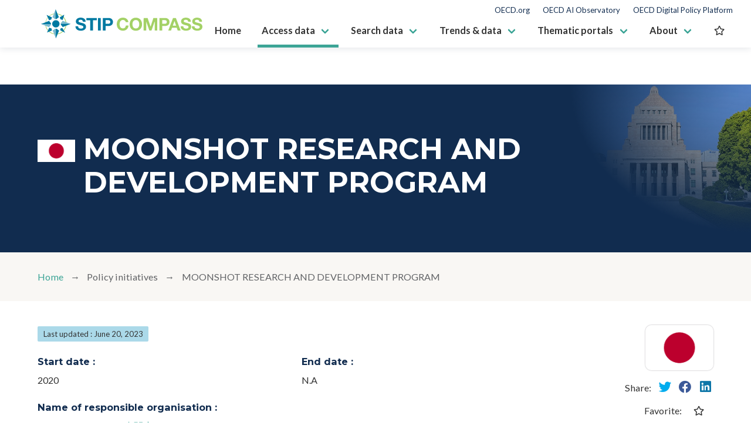

--- FILE ---
content_type: text/html
request_url: https://stip.oecd.org/stip/interactive-dashboards/policy-initiatives/2023%2Fdata%2FpolicyInitiatives%2F26369
body_size: 1361
content:
<!DOCTYPE html><html lang="en" class="has-navbar-fixed-top"><head>
    <!-- Google Tag Manager -->
    <script>
      ;(function (w, d, s, l, i) {
        w[l] = w[l] || []
        w[l].push({ 'gtm.start': new Date().getTime(), event: 'gtm.js' })
        var f = d.getElementsByTagName(s)[0],
          j = d.createElement(s),
          dl = l != 'dataLayer' ? '&l=' + l : ''
        j.async = true
        j.src = 'https://www.googletagmanager.com/gtm.js?id=' + i + dl
        f.parentNode.insertBefore(j, f)
      })(window, document, 'script', 'dataLayer', 'GTM-M3R84JZ')
    </script>
    <!-- End Google Tag Manager -->

    <meta charset="utf-8">
    <title>EC-OECD STIP Compass</title>
    <base href="/stip/">
    <meta name="viewport" content="width=device-width, initial-scale=1">
    <link rel="icon" type="image/x-icon" href="./assets/images/favicon.png">
    <link rel="stylesheet" href="https://cdn.jsdelivr.net/npm/bulma@0.9.3/css/bulma.min.css">
  <style>@import"https://fonts.googleapis.com/css2?family=Montserrat:wght@400;700&display=swap";@import"https://fonts.googleapis.com/css2?family=Lato:ital,wght@0,300;0,400;0,700;1,400;1,700&family=Montserrat:wght@700&display=swap";@import"https://fonts.googleapis.com/icon?family=Material+Icons";@charset "UTF-8";html,body{margin:0;padding:0}html{box-sizing:border-box}*,*:before,*:after{box-sizing:inherit}html{background-color:#fff;font-size:16px;-moz-osx-font-smoothing:grayscale;-webkit-font-smoothing:antialiased;min-width:300px;overflow-x:hidden;overflow-y:scroll;text-rendering:optimizeLegibility;-webkit-text-size-adjust:100%;-moz-text-size-adjust:100%;text-size-adjust:100%}body{font-family:Lato,sans-serif}body{color:#333;font-size:1.8rem;font-weight:400;line-height:1.8}html.has-navbar-fixed-top{padding-top:9rem}body{overflow:hidden}html{font-family:Lato,sans-serif;font-size:10px}@media screen and (max-width: 1703px){html{font-size:9px}}@media screen and (max-width: 1007px){html{font-size:8px}}@media screen and (max-width: 767px){html{font-size:7px}}@media print{@page{margin:1cm 0!important}html{font-size:6.8px}*{transition:none!important}body{margin:0 1cm}@supports (-ms-ime-align: auto){body{margin:0 1cm}}}</style><link rel="stylesheet" href="styles.b1d9d43b75471ccb.css" media="print" onload="this.media='all'"><noscript><link rel="stylesheet" href="styles.b1d9d43b75471ccb.css"></noscript></head>
  <body>
    <!-- Google Tag Manager (noscript) -->
    <noscript><iframe src=https://www.googletagmanager.com/ns.html?id=GTM-M3R84JZ height="0" width="0"
        style="display:none;visibility:hidden"></iframe></noscript>
    <!-- End Google Tag Manager (noscript) -->
    <app-root></app-root>

    <script async="" src="https://platform.twitter.com/widgets.js" charset="utf-8"></script>
  <script src="runtime.28ec2e9f9eeca4eb.js" type="module"></script><script src="polyfills.6bd2ac5b7d8edf87.js" type="module"></script><script src="main.d3384c6409881dbf.js" type="module"></script>

</body></html>

--- FILE ---
content_type: text/css
request_url: https://stip.oecd.org/stip/styles.b1d9d43b75471ccb.css
body_size: 158392
content:
@import"https://fonts.googleapis.com/css2?family=Montserrat:wght@400;700&display=swap";@import"https://fonts.googleapis.com/css2?family=Lato:ital,wght@0,300;0,400;0,700;1,400;1,700&family=Montserrat:wght@700&display=swap";@import"https://fonts.googleapis.com/icon?family=Material+Icons";@charset "UTF-8";/*!
 * Font Awesome Free 5.15.4 by @fontawesome - https://fontawesome.com
 * License - https://fontawesome.com/license/free (Icons: CC BY 4.0, Fonts: SIL OFL 1.1, Code: MIT License)
 */.fa,.fas,.far,.fal,.fad,.fab{-moz-osx-font-smoothing:grayscale;-webkit-font-smoothing:antialiased;display:inline-block;font-style:normal;font-variant:normal;text-rendering:auto;line-height:1}.fa-lg{font-size:1.33333em;line-height:.75em;vertical-align:-.0667em}.fa-xs{font-size:.75em}.fa-sm{font-size:.875em}.fa-1x{font-size:1em}.fa-2x{font-size:2em}.fa-3x{font-size:3em}.fa-4x{font-size:4em}.fa-5x{font-size:5em}.fa-6x{font-size:6em}.fa-7x{font-size:7em}.fa-8x{font-size:8em}.fa-9x{font-size:9em}.fa-10x{font-size:10em}.fa-fw{text-align:center;width:1.25em}.fa-ul{list-style-type:none;margin-left:2.5em;padding-left:0}.fa-ul>li{position:relative}.fa-li{left:-2em;position:absolute;text-align:center;width:2em;line-height:inherit}.fa-border{border:solid .08em #eee;border-radius:.1em;padding:.2em .25em .15em}.fa-pull-left{float:left}.fa-pull-right{float:right}.fa.fa-pull-left,.fas.fa-pull-left,.far.fa-pull-left,.fal.fa-pull-left,.fab.fa-pull-left{margin-right:.3em}.fa.fa-pull-right,.fas.fa-pull-right,.far.fa-pull-right,.fal.fa-pull-right,.fab.fa-pull-right{margin-left:.3em}.fa-spin{animation:fa-spin 2s infinite linear}.fa-pulse{animation:fa-spin 1s infinite steps(8)}@keyframes fa-spin{0%{transform:rotate(0)}to{transform:rotate(360deg)}}.fa-rotate-90{-ms-filter:"progid:DXImageTransform.Microsoft.BasicImage(rotation=1)";transform:rotate(90deg)}.fa-rotate-180{-ms-filter:"progid:DXImageTransform.Microsoft.BasicImage(rotation=2)";transform:rotate(180deg)}.fa-rotate-270{-ms-filter:"progid:DXImageTransform.Microsoft.BasicImage(rotation=3)";transform:rotate(270deg)}.fa-flip-horizontal{-ms-filter:"progid:DXImageTransform.Microsoft.BasicImage(rotation=0, mirror=1)";transform:scaleX(-1)}.fa-flip-vertical{-ms-filter:"progid:DXImageTransform.Microsoft.BasicImage(rotation=2, mirror=1)";transform:scaleY(-1)}.fa-flip-both,.fa-flip-horizontal.fa-flip-vertical{-ms-filter:"progid:DXImageTransform.Microsoft.BasicImage(rotation=2, mirror=1)";transform:scale(-1)}:root .fa-rotate-90,:root .fa-rotate-180,:root .fa-rotate-270,:root .fa-flip-horizontal,:root .fa-flip-vertical,:root .fa-flip-both{filter:none}.fa-stack{display:inline-block;height:2em;line-height:2em;position:relative;vertical-align:middle;width:2.5em}.fa-stack-1x,.fa-stack-2x{left:0;position:absolute;text-align:center;width:100%}.fa-stack-1x{line-height:inherit}.fa-stack-2x{font-size:2em}.fa-inverse{color:#fff}.fa-500px:before{content:"\f26e"}.fa-accessible-icon:before{content:"\f368"}.fa-accusoft:before{content:"\f369"}.fa-acquisitions-incorporated:before{content:"\f6af"}.fa-ad:before{content:"\f641"}.fa-address-book:before{content:"\f2b9"}.fa-address-card:before{content:"\f2bb"}.fa-adjust:before{content:"\f042"}.fa-adn:before{content:"\f170"}.fa-adversal:before{content:"\f36a"}.fa-affiliatetheme:before{content:"\f36b"}.fa-air-freshener:before{content:"\f5d0"}.fa-airbnb:before{content:"\f834"}.fa-algolia:before{content:"\f36c"}.fa-align-center:before{content:"\f037"}.fa-align-justify:before{content:"\f039"}.fa-align-left:before{content:"\f036"}.fa-align-right:before{content:"\f038"}.fa-alipay:before{content:"\f642"}.fa-allergies:before{content:"\f461"}.fa-amazon:before{content:"\f270"}.fa-amazon-pay:before{content:"\f42c"}.fa-ambulance:before{content:"\f0f9"}.fa-american-sign-language-interpreting:before{content:"\f2a3"}.fa-amilia:before{content:"\f36d"}.fa-anchor:before{content:"\f13d"}.fa-android:before{content:"\f17b"}.fa-angellist:before{content:"\f209"}.fa-angle-double-down:before{content:"\f103"}.fa-angle-double-left:before{content:"\f100"}.fa-angle-double-right:before{content:"\f101"}.fa-angle-double-up:before{content:"\f102"}.fa-angle-down:before{content:"\f107"}.fa-angle-left:before{content:"\f104"}.fa-angle-right:before{content:"\f105"}.fa-angle-up:before{content:"\f106"}.fa-angry:before{content:"\f556"}.fa-angrycreative:before{content:"\f36e"}.fa-angular:before{content:"\f420"}.fa-ankh:before{content:"\f644"}.fa-app-store:before{content:"\f36f"}.fa-app-store-ios:before{content:"\f370"}.fa-apper:before{content:"\f371"}.fa-apple:before{content:"\f179"}.fa-apple-alt:before{content:"\f5d1"}.fa-apple-pay:before{content:"\f415"}.fa-archive:before{content:"\f187"}.fa-archway:before{content:"\f557"}.fa-arrow-alt-circle-down:before{content:"\f358"}.fa-arrow-alt-circle-left:before{content:"\f359"}.fa-arrow-alt-circle-right:before{content:"\f35a"}.fa-arrow-alt-circle-up:before{content:"\f35b"}.fa-arrow-circle-down:before{content:"\f0ab"}.fa-arrow-circle-left:before{content:"\f0a8"}.fa-arrow-circle-right:before{content:"\f0a9"}.fa-arrow-circle-up:before{content:"\f0aa"}.fa-arrow-down:before{content:"\f063"}.fa-arrow-left:before{content:"\f060"}.fa-arrow-right:before{content:"\f061"}.fa-arrow-up:before{content:"\f062"}.fa-arrows-alt:before{content:"\f0b2"}.fa-arrows-alt-h:before{content:"\f337"}.fa-arrows-alt-v:before{content:"\f338"}.fa-artstation:before{content:"\f77a"}.fa-assistive-listening-systems:before{content:"\f2a2"}.fa-asterisk:before{content:"\f069"}.fa-asymmetrik:before{content:"\f372"}.fa-at:before{content:"\f1fa"}.fa-atlas:before{content:"\f558"}.fa-atlassian:before{content:"\f77b"}.fa-atom:before{content:"\f5d2"}.fa-audible:before{content:"\f373"}.fa-audio-description:before{content:"\f29e"}.fa-autoprefixer:before{content:"\f41c"}.fa-avianex:before{content:"\f374"}.fa-aviato:before{content:"\f421"}.fa-award:before{content:"\f559"}.fa-aws:before{content:"\f375"}.fa-baby:before{content:"\f77c"}.fa-baby-carriage:before{content:"\f77d"}.fa-backspace:before{content:"\f55a"}.fa-backward:before{content:"\f04a"}.fa-bacon:before{content:"\f7e5"}.fa-bacteria:before{content:"\e059"}.fa-bacterium:before{content:"\e05a"}.fa-bahai:before{content:"\f666"}.fa-balance-scale:before{content:"\f24e"}.fa-balance-scale-left:before{content:"\f515"}.fa-balance-scale-right:before{content:"\f516"}.fa-ban:before{content:"\f05e"}.fa-band-aid:before{content:"\f462"}.fa-bandcamp:before{content:"\f2d5"}.fa-barcode:before{content:"\f02a"}.fa-bars:before{content:"\f0c9"}.fa-baseball-ball:before{content:"\f433"}.fa-basketball-ball:before{content:"\f434"}.fa-bath:before{content:"\f2cd"}.fa-battery-empty:before{content:"\f244"}.fa-battery-full:before{content:"\f240"}.fa-battery-half:before{content:"\f242"}.fa-battery-quarter:before{content:"\f243"}.fa-battery-three-quarters:before{content:"\f241"}.fa-battle-net:before{content:"\f835"}.fa-bed:before{content:"\f236"}.fa-beer:before{content:"\f0fc"}.fa-behance:before{content:"\f1b4"}.fa-behance-square:before{content:"\f1b5"}.fa-bell:before{content:"\f0f3"}.fa-bell-slash:before{content:"\f1f6"}.fa-bezier-curve:before{content:"\f55b"}.fa-bible:before{content:"\f647"}.fa-bicycle:before{content:"\f206"}.fa-biking:before{content:"\f84a"}.fa-bimobject:before{content:"\f378"}.fa-binoculars:before{content:"\f1e5"}.fa-biohazard:before{content:"\f780"}.fa-birthday-cake:before{content:"\f1fd"}.fa-bitbucket:before{content:"\f171"}.fa-bitcoin:before{content:"\f379"}.fa-bity:before{content:"\f37a"}.fa-black-tie:before{content:"\f27e"}.fa-blackberry:before{content:"\f37b"}.fa-blender:before{content:"\f517"}.fa-blender-phone:before{content:"\f6b6"}.fa-blind:before{content:"\f29d"}.fa-blog:before{content:"\f781"}.fa-blogger:before{content:"\f37c"}.fa-blogger-b:before{content:"\f37d"}.fa-bluetooth:before{content:"\f293"}.fa-bluetooth-b:before{content:"\f294"}.fa-bold:before{content:"\f032"}.fa-bolt:before{content:"\f0e7"}.fa-bomb:before{content:"\f1e2"}.fa-bone:before{content:"\f5d7"}.fa-bong:before{content:"\f55c"}.fa-book:before{content:"\f02d"}.fa-book-dead:before{content:"\f6b7"}.fa-book-medical:before{content:"\f7e6"}.fa-book-open:before{content:"\f518"}.fa-book-reader:before{content:"\f5da"}.fa-bookmark:before{content:"\f02e"}.fa-bootstrap:before{content:"\f836"}.fa-border-all:before{content:"\f84c"}.fa-border-none:before{content:"\f850"}.fa-border-style:before{content:"\f853"}.fa-bowling-ball:before{content:"\f436"}.fa-box:before{content:"\f466"}.fa-box-open:before{content:"\f49e"}.fa-box-tissue:before{content:"\e05b"}.fa-boxes:before{content:"\f468"}.fa-braille:before{content:"\f2a1"}.fa-brain:before{content:"\f5dc"}.fa-bread-slice:before{content:"\f7ec"}.fa-briefcase:before{content:"\f0b1"}.fa-briefcase-medical:before{content:"\f469"}.fa-broadcast-tower:before{content:"\f519"}.fa-broom:before{content:"\f51a"}.fa-brush:before{content:"\f55d"}.fa-btc:before{content:"\f15a"}.fa-buffer:before{content:"\f837"}.fa-bug:before{content:"\f188"}.fa-building:before{content:"\f1ad"}.fa-bullhorn:before{content:"\f0a1"}.fa-bullseye:before{content:"\f140"}.fa-burn:before{content:"\f46a"}.fa-buromobelexperte:before{content:"\f37f"}.fa-bus:before{content:"\f207"}.fa-bus-alt:before{content:"\f55e"}.fa-business-time:before{content:"\f64a"}.fa-buy-n-large:before{content:"\f8a6"}.fa-buysellads:before{content:"\f20d"}.fa-calculator:before{content:"\f1ec"}.fa-calendar:before{content:"\f133"}.fa-calendar-alt:before{content:"\f073"}.fa-calendar-check:before{content:"\f274"}.fa-calendar-day:before{content:"\f783"}.fa-calendar-minus:before{content:"\f272"}.fa-calendar-plus:before{content:"\f271"}.fa-calendar-times:before{content:"\f273"}.fa-calendar-week:before{content:"\f784"}.fa-camera:before{content:"\f030"}.fa-camera-retro:before{content:"\f083"}.fa-campground:before{content:"\f6bb"}.fa-canadian-maple-leaf:before{content:"\f785"}.fa-candy-cane:before{content:"\f786"}.fa-cannabis:before{content:"\f55f"}.fa-capsules:before{content:"\f46b"}.fa-car:before{content:"\f1b9"}.fa-car-alt:before{content:"\f5de"}.fa-car-battery:before{content:"\f5df"}.fa-car-crash:before{content:"\f5e1"}.fa-car-side:before{content:"\f5e4"}.fa-caravan:before{content:"\f8ff"}.fa-caret-down:before{content:"\f0d7"}.fa-caret-left:before{content:"\f0d9"}.fa-caret-right:before{content:"\f0da"}.fa-caret-square-down:before{content:"\f150"}.fa-caret-square-left:before{content:"\f191"}.fa-caret-square-right:before{content:"\f152"}.fa-caret-square-up:before{content:"\f151"}.fa-caret-up:before{content:"\f0d8"}.fa-carrot:before{content:"\f787"}.fa-cart-arrow-down:before{content:"\f218"}.fa-cart-plus:before{content:"\f217"}.fa-cash-register:before{content:"\f788"}.fa-cat:before{content:"\f6be"}.fa-cc-amazon-pay:before{content:"\f42d"}.fa-cc-amex:before{content:"\f1f3"}.fa-cc-apple-pay:before{content:"\f416"}.fa-cc-diners-club:before{content:"\f24c"}.fa-cc-discover:before{content:"\f1f2"}.fa-cc-jcb:before{content:"\f24b"}.fa-cc-mastercard:before{content:"\f1f1"}.fa-cc-paypal:before{content:"\f1f4"}.fa-cc-stripe:before{content:"\f1f5"}.fa-cc-visa:before{content:"\f1f0"}.fa-centercode:before{content:"\f380"}.fa-centos:before{content:"\f789"}.fa-certificate:before{content:"\f0a3"}.fa-chair:before{content:"\f6c0"}.fa-chalkboard:before{content:"\f51b"}.fa-chalkboard-teacher:before{content:"\f51c"}.fa-charging-station:before{content:"\f5e7"}.fa-chart-area:before{content:"\f1fe"}.fa-chart-bar:before{content:"\f080"}.fa-chart-line:before{content:"\f201"}.fa-chart-pie:before{content:"\f200"}.fa-check:before{content:"\f00c"}.fa-check-circle:before{content:"\f058"}.fa-check-double:before{content:"\f560"}.fa-check-square:before{content:"\f14a"}.fa-cheese:before{content:"\f7ef"}.fa-chess:before{content:"\f439"}.fa-chess-bishop:before{content:"\f43a"}.fa-chess-board:before{content:"\f43c"}.fa-chess-king:before{content:"\f43f"}.fa-chess-knight:before{content:"\f441"}.fa-chess-pawn:before{content:"\f443"}.fa-chess-queen:before{content:"\f445"}.fa-chess-rook:before{content:"\f447"}.fa-chevron-circle-down:before{content:"\f13a"}.fa-chevron-circle-left:before{content:"\f137"}.fa-chevron-circle-right:before{content:"\f138"}.fa-chevron-circle-up:before{content:"\f139"}.fa-chevron-down:before{content:"\f078"}.fa-chevron-left:before{content:"\f053"}.fa-chevron-right:before{content:"\f054"}.fa-chevron-up:before{content:"\f077"}.fa-child:before{content:"\f1ae"}.fa-chrome:before{content:"\f268"}.fa-chromecast:before{content:"\f838"}.fa-church:before{content:"\f51d"}.fa-circle:before{content:"\f111"}.fa-circle-notch:before{content:"\f1ce"}.fa-city:before{content:"\f64f"}.fa-clinic-medical:before{content:"\f7f2"}.fa-clipboard:before{content:"\f328"}.fa-clipboard-check:before{content:"\f46c"}.fa-clipboard-list:before{content:"\f46d"}.fa-clock:before{content:"\f017"}.fa-clone:before{content:"\f24d"}.fa-closed-captioning:before{content:"\f20a"}.fa-cloud:before{content:"\f0c2"}.fa-cloud-download-alt:before{content:"\f381"}.fa-cloud-meatball:before{content:"\f73b"}.fa-cloud-moon:before{content:"\f6c3"}.fa-cloud-moon-rain:before{content:"\f73c"}.fa-cloud-rain:before{content:"\f73d"}.fa-cloud-showers-heavy:before{content:"\f740"}.fa-cloud-sun:before{content:"\f6c4"}.fa-cloud-sun-rain:before{content:"\f743"}.fa-cloud-upload-alt:before{content:"\f382"}.fa-cloudflare:before{content:"\e07d"}.fa-cloudscale:before{content:"\f383"}.fa-cloudsmith:before{content:"\f384"}.fa-cloudversify:before{content:"\f385"}.fa-cocktail:before{content:"\f561"}.fa-code:before{content:"\f121"}.fa-code-branch:before{content:"\f126"}.fa-codepen:before{content:"\f1cb"}.fa-codiepie:before{content:"\f284"}.fa-coffee:before{content:"\f0f4"}.fa-cog:before{content:"\f013"}.fa-cogs:before{content:"\f085"}.fa-coins:before{content:"\f51e"}.fa-columns:before{content:"\f0db"}.fa-comment:before{content:"\f075"}.fa-comment-alt:before{content:"\f27a"}.fa-comment-dollar:before{content:"\f651"}.fa-comment-dots:before{content:"\f4ad"}.fa-comment-medical:before{content:"\f7f5"}.fa-comment-slash:before{content:"\f4b3"}.fa-comments:before{content:"\f086"}.fa-comments-dollar:before{content:"\f653"}.fa-compact-disc:before{content:"\f51f"}.fa-compass:before{content:"\f14e"}.fa-compress:before{content:"\f066"}.fa-compress-alt:before{content:"\f422"}.fa-compress-arrows-alt:before{content:"\f78c"}.fa-concierge-bell:before{content:"\f562"}.fa-confluence:before{content:"\f78d"}.fa-connectdevelop:before{content:"\f20e"}.fa-contao:before{content:"\f26d"}.fa-cookie:before{content:"\f563"}.fa-cookie-bite:before{content:"\f564"}.fa-copy:before{content:"\f0c5"}.fa-copyright:before{content:"\f1f9"}.fa-cotton-bureau:before{content:"\f89e"}.fa-couch:before{content:"\f4b8"}.fa-cpanel:before{content:"\f388"}.fa-creative-commons:before{content:"\f25e"}.fa-creative-commons-by:before{content:"\f4e7"}.fa-creative-commons-nc:before{content:"\f4e8"}.fa-creative-commons-nc-eu:before{content:"\f4e9"}.fa-creative-commons-nc-jp:before{content:"\f4ea"}.fa-creative-commons-nd:before{content:"\f4eb"}.fa-creative-commons-pd:before{content:"\f4ec"}.fa-creative-commons-pd-alt:before{content:"\f4ed"}.fa-creative-commons-remix:before{content:"\f4ee"}.fa-creative-commons-sa:before{content:"\f4ef"}.fa-creative-commons-sampling:before{content:"\f4f0"}.fa-creative-commons-sampling-plus:before{content:"\f4f1"}.fa-creative-commons-share:before{content:"\f4f2"}.fa-creative-commons-zero:before{content:"\f4f3"}.fa-credit-card:before{content:"\f09d"}.fa-critical-role:before{content:"\f6c9"}.fa-crop:before{content:"\f125"}.fa-crop-alt:before{content:"\f565"}.fa-cross:before{content:"\f654"}.fa-crosshairs:before{content:"\f05b"}.fa-crow:before{content:"\f520"}.fa-crown:before{content:"\f521"}.fa-crutch:before{content:"\f7f7"}.fa-css3:before{content:"\f13c"}.fa-css3-alt:before{content:"\f38b"}.fa-cube:before{content:"\f1b2"}.fa-cubes:before{content:"\f1b3"}.fa-cut:before{content:"\f0c4"}.fa-cuttlefish:before{content:"\f38c"}.fa-d-and-d:before{content:"\f38d"}.fa-d-and-d-beyond:before{content:"\f6ca"}.fa-dailymotion:before{content:"\e052"}.fa-dashcube:before{content:"\f210"}.fa-database:before{content:"\f1c0"}.fa-deaf:before{content:"\f2a4"}.fa-deezer:before{content:"\e077"}.fa-delicious:before{content:"\f1a5"}.fa-democrat:before{content:"\f747"}.fa-deploydog:before{content:"\f38e"}.fa-deskpro:before{content:"\f38f"}.fa-desktop:before{content:"\f108"}.fa-dev:before{content:"\f6cc"}.fa-deviantart:before{content:"\f1bd"}.fa-dharmachakra:before{content:"\f655"}.fa-dhl:before{content:"\f790"}.fa-diagnoses:before{content:"\f470"}.fa-diaspora:before{content:"\f791"}.fa-dice:before{content:"\f522"}.fa-dice-d20:before{content:"\f6cf"}.fa-dice-d6:before{content:"\f6d1"}.fa-dice-five:before{content:"\f523"}.fa-dice-four:before{content:"\f524"}.fa-dice-one:before{content:"\f525"}.fa-dice-six:before{content:"\f526"}.fa-dice-three:before{content:"\f527"}.fa-dice-two:before{content:"\f528"}.fa-digg:before{content:"\f1a6"}.fa-digital-ocean:before{content:"\f391"}.fa-digital-tachograph:before{content:"\f566"}.fa-directions:before{content:"\f5eb"}.fa-discord:before{content:"\f392"}.fa-discourse:before{content:"\f393"}.fa-disease:before{content:"\f7fa"}.fa-divide:before{content:"\f529"}.fa-dizzy:before{content:"\f567"}.fa-dna:before{content:"\f471"}.fa-dochub:before{content:"\f394"}.fa-docker:before{content:"\f395"}.fa-dog:before{content:"\f6d3"}.fa-dollar-sign:before{content:"\f155"}.fa-dolly:before{content:"\f472"}.fa-dolly-flatbed:before{content:"\f474"}.fa-donate:before{content:"\f4b9"}.fa-door-closed:before{content:"\f52a"}.fa-door-open:before{content:"\f52b"}.fa-dot-circle:before{content:"\f192"}.fa-dove:before{content:"\f4ba"}.fa-download:before{content:"\f019"}.fa-draft2digital:before{content:"\f396"}.fa-drafting-compass:before{content:"\f568"}.fa-dragon:before{content:"\f6d5"}.fa-draw-polygon:before{content:"\f5ee"}.fa-dribbble:before{content:"\f17d"}.fa-dribbble-square:before{content:"\f397"}.fa-dropbox:before{content:"\f16b"}.fa-drum:before{content:"\f569"}.fa-drum-steelpan:before{content:"\f56a"}.fa-drumstick-bite:before{content:"\f6d7"}.fa-drupal:before{content:"\f1a9"}.fa-dumbbell:before{content:"\f44b"}.fa-dumpster:before{content:"\f793"}.fa-dumpster-fire:before{content:"\f794"}.fa-dungeon:before{content:"\f6d9"}.fa-dyalog:before{content:"\f399"}.fa-earlybirds:before{content:"\f39a"}.fa-ebay:before{content:"\f4f4"}.fa-edge:before{content:"\f282"}.fa-edge-legacy:before{content:"\e078"}.fa-edit:before{content:"\f044"}.fa-egg:before{content:"\f7fb"}.fa-eject:before{content:"\f052"}.fa-elementor:before{content:"\f430"}.fa-ellipsis-h:before{content:"\f141"}.fa-ellipsis-v:before{content:"\f142"}.fa-ello:before{content:"\f5f1"}.fa-ember:before{content:"\f423"}.fa-empire:before{content:"\f1d1"}.fa-envelope:before{content:"\f0e0"}.fa-envelope-open:before{content:"\f2b6"}.fa-envelope-open-text:before{content:"\f658"}.fa-envelope-square:before{content:"\f199"}.fa-envira:before{content:"\f299"}.fa-equals:before{content:"\f52c"}.fa-eraser:before{content:"\f12d"}.fa-erlang:before{content:"\f39d"}.fa-ethereum:before{content:"\f42e"}.fa-ethernet:before{content:"\f796"}.fa-etsy:before{content:"\f2d7"}.fa-euro-sign:before{content:"\f153"}.fa-evernote:before{content:"\f839"}.fa-exchange-alt:before{content:"\f362"}.fa-exclamation:before{content:"\f12a"}.fa-exclamation-circle:before{content:"\f06a"}.fa-exclamation-triangle:before{content:"\f071"}.fa-expand:before{content:"\f065"}.fa-expand-alt:before{content:"\f424"}.fa-expand-arrows-alt:before{content:"\f31e"}.fa-expeditedssl:before{content:"\f23e"}.fa-external-link-alt:before{content:"\f35d"}.fa-external-link-square-alt:before{content:"\f360"}.fa-eye:before{content:"\f06e"}.fa-eye-dropper:before{content:"\f1fb"}.fa-eye-slash:before{content:"\f070"}.fa-facebook:before{content:"\f09a"}.fa-facebook-f:before{content:"\f39e"}.fa-facebook-messenger:before{content:"\f39f"}.fa-facebook-square:before{content:"\f082"}.fa-fan:before{content:"\f863"}.fa-fantasy-flight-games:before{content:"\f6dc"}.fa-fast-backward:before{content:"\f049"}.fa-fast-forward:before{content:"\f050"}.fa-faucet:before{content:"\e005"}.fa-fax:before{content:"\f1ac"}.fa-feather:before{content:"\f52d"}.fa-feather-alt:before{content:"\f56b"}.fa-fedex:before{content:"\f797"}.fa-fedora:before{content:"\f798"}.fa-female:before{content:"\f182"}.fa-fighter-jet:before{content:"\f0fb"}.fa-figma:before{content:"\f799"}.fa-file:before{content:"\f15b"}.fa-file-alt:before{content:"\f15c"}.fa-file-archive:before{content:"\f1c6"}.fa-file-audio:before{content:"\f1c7"}.fa-file-code:before{content:"\f1c9"}.fa-file-contract:before{content:"\f56c"}.fa-file-csv:before{content:"\f6dd"}.fa-file-download:before{content:"\f56d"}.fa-file-excel:before{content:"\f1c3"}.fa-file-export:before{content:"\f56e"}.fa-file-image:before{content:"\f1c5"}.fa-file-import:before{content:"\f56f"}.fa-file-invoice:before{content:"\f570"}.fa-file-invoice-dollar:before{content:"\f571"}.fa-file-medical:before{content:"\f477"}.fa-file-medical-alt:before{content:"\f478"}.fa-file-pdf:before{content:"\f1c1"}.fa-file-powerpoint:before{content:"\f1c4"}.fa-file-prescription:before{content:"\f572"}.fa-file-signature:before{content:"\f573"}.fa-file-upload:before{content:"\f574"}.fa-file-video:before{content:"\f1c8"}.fa-file-word:before{content:"\f1c2"}.fa-fill:before{content:"\f575"}.fa-fill-drip:before{content:"\f576"}.fa-film:before{content:"\f008"}.fa-filter:before{content:"\f0b0"}.fa-fingerprint:before{content:"\f577"}.fa-fire:before{content:"\f06d"}.fa-fire-alt:before{content:"\f7e4"}.fa-fire-extinguisher:before{content:"\f134"}.fa-firefox:before{content:"\f269"}.fa-firefox-browser:before{content:"\e007"}.fa-first-aid:before{content:"\f479"}.fa-first-order:before{content:"\f2b0"}.fa-first-order-alt:before{content:"\f50a"}.fa-firstdraft:before{content:"\f3a1"}.fa-fish:before{content:"\f578"}.fa-fist-raised:before{content:"\f6de"}.fa-flag:before{content:"\f024"}.fa-flag-checkered:before{content:"\f11e"}.fa-flag-usa:before{content:"\f74d"}.fa-flask:before{content:"\f0c3"}.fa-flickr:before{content:"\f16e"}.fa-flipboard:before{content:"\f44d"}.fa-flushed:before{content:"\f579"}.fa-fly:before{content:"\f417"}.fa-folder:before{content:"\f07b"}.fa-folder-minus:before{content:"\f65d"}.fa-folder-open:before{content:"\f07c"}.fa-folder-plus:before{content:"\f65e"}.fa-font:before{content:"\f031"}.fa-font-awesome:before{content:"\f2b4"}.fa-font-awesome-alt:before{content:"\f35c"}.fa-font-awesome-flag:before{content:"\f425"}.fa-font-awesome-logo-full:before{content:"\f4e6"}.fa-fonticons:before{content:"\f280"}.fa-fonticons-fi:before{content:"\f3a2"}.fa-football-ball:before{content:"\f44e"}.fa-fort-awesome:before{content:"\f286"}.fa-fort-awesome-alt:before{content:"\f3a3"}.fa-forumbee:before{content:"\f211"}.fa-forward:before{content:"\f04e"}.fa-foursquare:before{content:"\f180"}.fa-free-code-camp:before{content:"\f2c5"}.fa-freebsd:before{content:"\f3a4"}.fa-frog:before{content:"\f52e"}.fa-frown:before{content:"\f119"}.fa-frown-open:before{content:"\f57a"}.fa-fulcrum:before{content:"\f50b"}.fa-funnel-dollar:before{content:"\f662"}.fa-futbol:before{content:"\f1e3"}.fa-galactic-republic:before{content:"\f50c"}.fa-galactic-senate:before{content:"\f50d"}.fa-gamepad:before{content:"\f11b"}.fa-gas-pump:before{content:"\f52f"}.fa-gavel:before{content:"\f0e3"}.fa-gem:before{content:"\f3a5"}.fa-genderless:before{content:"\f22d"}.fa-get-pocket:before{content:"\f265"}.fa-gg:before{content:"\f260"}.fa-gg-circle:before{content:"\f261"}.fa-ghost:before{content:"\f6e2"}.fa-gift:before{content:"\f06b"}.fa-gifts:before{content:"\f79c"}.fa-git:before{content:"\f1d3"}.fa-git-alt:before{content:"\f841"}.fa-git-square:before{content:"\f1d2"}.fa-github:before{content:"\f09b"}.fa-github-alt:before{content:"\f113"}.fa-github-square:before{content:"\f092"}.fa-gitkraken:before{content:"\f3a6"}.fa-gitlab:before{content:"\f296"}.fa-gitter:before{content:"\f426"}.fa-glass-cheers:before{content:"\f79f"}.fa-glass-martini:before{content:"\f000"}.fa-glass-martini-alt:before{content:"\f57b"}.fa-glass-whiskey:before{content:"\f7a0"}.fa-glasses:before{content:"\f530"}.fa-glide:before{content:"\f2a5"}.fa-glide-g:before{content:"\f2a6"}.fa-globe:before{content:"\f0ac"}.fa-globe-africa:before{content:"\f57c"}.fa-globe-americas:before{content:"\f57d"}.fa-globe-asia:before{content:"\f57e"}.fa-globe-europe:before{content:"\f7a2"}.fa-gofore:before{content:"\f3a7"}.fa-golf-ball:before{content:"\f450"}.fa-goodreads:before{content:"\f3a8"}.fa-goodreads-g:before{content:"\f3a9"}.fa-google:before{content:"\f1a0"}.fa-google-drive:before{content:"\f3aa"}.fa-google-pay:before{content:"\e079"}.fa-google-play:before{content:"\f3ab"}.fa-google-plus:before{content:"\f2b3"}.fa-google-plus-g:before{content:"\f0d5"}.fa-google-plus-square:before{content:"\f0d4"}.fa-google-wallet:before{content:"\f1ee"}.fa-gopuram:before{content:"\f664"}.fa-graduation-cap:before{content:"\f19d"}.fa-gratipay:before{content:"\f184"}.fa-grav:before{content:"\f2d6"}.fa-greater-than:before{content:"\f531"}.fa-greater-than-equal:before{content:"\f532"}.fa-grimace:before{content:"\f57f"}.fa-grin:before{content:"\f580"}.fa-grin-alt:before{content:"\f581"}.fa-grin-beam:before{content:"\f582"}.fa-grin-beam-sweat:before{content:"\f583"}.fa-grin-hearts:before{content:"\f584"}.fa-grin-squint:before{content:"\f585"}.fa-grin-squint-tears:before{content:"\f586"}.fa-grin-stars:before{content:"\f587"}.fa-grin-tears:before{content:"\f588"}.fa-grin-tongue:before{content:"\f589"}.fa-grin-tongue-squint:before{content:"\f58a"}.fa-grin-tongue-wink:before{content:"\f58b"}.fa-grin-wink:before{content:"\f58c"}.fa-grip-horizontal:before{content:"\f58d"}.fa-grip-lines:before{content:"\f7a4"}.fa-grip-lines-vertical:before{content:"\f7a5"}.fa-grip-vertical:before{content:"\f58e"}.fa-gripfire:before{content:"\f3ac"}.fa-grunt:before{content:"\f3ad"}.fa-guilded:before{content:"\e07e"}.fa-guitar:before{content:"\f7a6"}.fa-gulp:before{content:"\f3ae"}.fa-h-square:before{content:"\f0fd"}.fa-hacker-news:before{content:"\f1d4"}.fa-hacker-news-square:before{content:"\f3af"}.fa-hackerrank:before{content:"\f5f7"}.fa-hamburger:before{content:"\f805"}.fa-hammer:before{content:"\f6e3"}.fa-hamsa:before{content:"\f665"}.fa-hand-holding:before{content:"\f4bd"}.fa-hand-holding-heart:before{content:"\f4be"}.fa-hand-holding-medical:before{content:"\e05c"}.fa-hand-holding-usd:before{content:"\f4c0"}.fa-hand-holding-water:before{content:"\f4c1"}.fa-hand-lizard:before{content:"\f258"}.fa-hand-middle-finger:before{content:"\f806"}.fa-hand-paper:before{content:"\f256"}.fa-hand-peace:before{content:"\f25b"}.fa-hand-point-down:before{content:"\f0a7"}.fa-hand-point-left:before{content:"\f0a5"}.fa-hand-point-right:before{content:"\f0a4"}.fa-hand-point-up:before{content:"\f0a6"}.fa-hand-pointer:before{content:"\f25a"}.fa-hand-rock:before{content:"\f255"}.fa-hand-scissors:before{content:"\f257"}.fa-hand-sparkles:before{content:"\e05d"}.fa-hand-spock:before{content:"\f259"}.fa-hands:before{content:"\f4c2"}.fa-hands-helping:before{content:"\f4c4"}.fa-hands-wash:before{content:"\e05e"}.fa-handshake:before{content:"\f2b5"}.fa-handshake-alt-slash:before{content:"\e05f"}.fa-handshake-slash:before{content:"\e060"}.fa-hanukiah:before{content:"\f6e6"}.fa-hard-hat:before{content:"\f807"}.fa-hashtag:before{content:"\f292"}.fa-hat-cowboy:before{content:"\f8c0"}.fa-hat-cowboy-side:before{content:"\f8c1"}.fa-hat-wizard:before{content:"\f6e8"}.fa-hdd:before{content:"\f0a0"}.fa-head-side-cough:before{content:"\e061"}.fa-head-side-cough-slash:before{content:"\e062"}.fa-head-side-mask:before{content:"\e063"}.fa-head-side-virus:before{content:"\e064"}.fa-heading:before{content:"\f1dc"}.fa-headphones:before{content:"\f025"}.fa-headphones-alt:before{content:"\f58f"}.fa-headset:before{content:"\f590"}.fa-heart:before{content:"\f004"}.fa-heart-broken:before{content:"\f7a9"}.fa-heartbeat:before{content:"\f21e"}.fa-helicopter:before{content:"\f533"}.fa-highlighter:before{content:"\f591"}.fa-hiking:before{content:"\f6ec"}.fa-hippo:before{content:"\f6ed"}.fa-hips:before{content:"\f452"}.fa-hire-a-helper:before{content:"\f3b0"}.fa-history:before{content:"\f1da"}.fa-hive:before{content:"\e07f"}.fa-hockey-puck:before{content:"\f453"}.fa-holly-berry:before{content:"\f7aa"}.fa-home:before{content:"\f015"}.fa-hooli:before{content:"\f427"}.fa-hornbill:before{content:"\f592"}.fa-horse:before{content:"\f6f0"}.fa-horse-head:before{content:"\f7ab"}.fa-hospital:before{content:"\f0f8"}.fa-hospital-alt:before{content:"\f47d"}.fa-hospital-symbol:before{content:"\f47e"}.fa-hospital-user:before{content:"\f80d"}.fa-hot-tub:before{content:"\f593"}.fa-hotdog:before{content:"\f80f"}.fa-hotel:before{content:"\f594"}.fa-hotjar:before{content:"\f3b1"}.fa-hourglass:before{content:"\f254"}.fa-hourglass-end:before{content:"\f253"}.fa-hourglass-half:before{content:"\f252"}.fa-hourglass-start:before{content:"\f251"}.fa-house-damage:before{content:"\f6f1"}.fa-house-user:before{content:"\e065"}.fa-houzz:before{content:"\f27c"}.fa-hryvnia:before{content:"\f6f2"}.fa-html5:before{content:"\f13b"}.fa-hubspot:before{content:"\f3b2"}.fa-i-cursor:before{content:"\f246"}.fa-ice-cream:before{content:"\f810"}.fa-icicles:before{content:"\f7ad"}.fa-icons:before{content:"\f86d"}.fa-id-badge:before{content:"\f2c1"}.fa-id-card:before{content:"\f2c2"}.fa-id-card-alt:before{content:"\f47f"}.fa-ideal:before{content:"\e013"}.fa-igloo:before{content:"\f7ae"}.fa-image:before{content:"\f03e"}.fa-images:before{content:"\f302"}.fa-imdb:before{content:"\f2d8"}.fa-inbox:before{content:"\f01c"}.fa-indent:before{content:"\f03c"}.fa-industry:before{content:"\f275"}.fa-infinity:before{content:"\f534"}.fa-info:before{content:"\f129"}.fa-info-circle:before{content:"\f05a"}.fa-innosoft:before{content:"\e080"}.fa-instagram:before{content:"\f16d"}.fa-instagram-square:before{content:"\e055"}.fa-instalod:before{content:"\e081"}.fa-intercom:before{content:"\f7af"}.fa-internet-explorer:before{content:"\f26b"}.fa-invision:before{content:"\f7b0"}.fa-ioxhost:before{content:"\f208"}.fa-italic:before{content:"\f033"}.fa-itch-io:before{content:"\f83a"}.fa-itunes:before{content:"\f3b4"}.fa-itunes-note:before{content:"\f3b5"}.fa-java:before{content:"\f4e4"}.fa-jedi:before{content:"\f669"}.fa-jedi-order:before{content:"\f50e"}.fa-jenkins:before{content:"\f3b6"}.fa-jira:before{content:"\f7b1"}.fa-joget:before{content:"\f3b7"}.fa-joint:before{content:"\f595"}.fa-joomla:before{content:"\f1aa"}.fa-journal-whills:before{content:"\f66a"}.fa-js:before{content:"\f3b8"}.fa-js-square:before{content:"\f3b9"}.fa-jsfiddle:before{content:"\f1cc"}.fa-kaaba:before{content:"\f66b"}.fa-kaggle:before{content:"\f5fa"}.fa-key:before{content:"\f084"}.fa-keybase:before{content:"\f4f5"}.fa-keyboard:before{content:"\f11c"}.fa-keycdn:before{content:"\f3ba"}.fa-khanda:before{content:"\f66d"}.fa-kickstarter:before{content:"\f3bb"}.fa-kickstarter-k:before{content:"\f3bc"}.fa-kiss:before{content:"\f596"}.fa-kiss-beam:before{content:"\f597"}.fa-kiss-wink-heart:before{content:"\f598"}.fa-kiwi-bird:before{content:"\f535"}.fa-korvue:before{content:"\f42f"}.fa-landmark:before{content:"\f66f"}.fa-language:before{content:"\f1ab"}.fa-laptop:before{content:"\f109"}.fa-laptop-code:before{content:"\f5fc"}.fa-laptop-house:before{content:"\e066"}.fa-laptop-medical:before{content:"\f812"}.fa-laravel:before{content:"\f3bd"}.fa-lastfm:before{content:"\f202"}.fa-lastfm-square:before{content:"\f203"}.fa-laugh:before{content:"\f599"}.fa-laugh-beam:before{content:"\f59a"}.fa-laugh-squint:before{content:"\f59b"}.fa-laugh-wink:before{content:"\f59c"}.fa-layer-group:before{content:"\f5fd"}.fa-leaf:before{content:"\f06c"}.fa-leanpub:before{content:"\f212"}.fa-lemon:before{content:"\f094"}.fa-less:before{content:"\f41d"}.fa-less-than:before{content:"\f536"}.fa-less-than-equal:before{content:"\f537"}.fa-level-down-alt:before{content:"\f3be"}.fa-level-up-alt:before{content:"\f3bf"}.fa-life-ring:before{content:"\f1cd"}.fa-lightbulb:before{content:"\f0eb"}.fa-line:before{content:"\f3c0"}.fa-link:before{content:"\f0c1"}.fa-linkedin:before{content:"\f08c"}.fa-linkedin-in:before{content:"\f0e1"}.fa-linode:before{content:"\f2b8"}.fa-linux:before{content:"\f17c"}.fa-lira-sign:before{content:"\f195"}.fa-list:before{content:"\f03a"}.fa-list-alt:before{content:"\f022"}.fa-list-ol:before{content:"\f0cb"}.fa-list-ul:before{content:"\f0ca"}.fa-location-arrow:before{content:"\f124"}.fa-lock:before{content:"\f023"}.fa-lock-open:before{content:"\f3c1"}.fa-long-arrow-alt-down:before{content:"\f309"}.fa-long-arrow-alt-left:before{content:"\f30a"}.fa-long-arrow-alt-right:before{content:"\f30b"}.fa-long-arrow-alt-up:before{content:"\f30c"}.fa-low-vision:before{content:"\f2a8"}.fa-luggage-cart:before{content:"\f59d"}.fa-lungs:before{content:"\f604"}.fa-lungs-virus:before{content:"\e067"}.fa-lyft:before{content:"\f3c3"}.fa-magento:before{content:"\f3c4"}.fa-magic:before{content:"\f0d0"}.fa-magnet:before{content:"\f076"}.fa-mail-bulk:before{content:"\f674"}.fa-mailchimp:before{content:"\f59e"}.fa-male:before{content:"\f183"}.fa-mandalorian:before{content:"\f50f"}.fa-map:before{content:"\f279"}.fa-map-marked:before{content:"\f59f"}.fa-map-marked-alt:before{content:"\f5a0"}.fa-map-marker:before{content:"\f041"}.fa-map-marker-alt:before{content:"\f3c5"}.fa-map-pin:before{content:"\f276"}.fa-map-signs:before{content:"\f277"}.fa-markdown:before{content:"\f60f"}.fa-marker:before{content:"\f5a1"}.fa-mars:before{content:"\f222"}.fa-mars-double:before{content:"\f227"}.fa-mars-stroke:before{content:"\f229"}.fa-mars-stroke-h:before{content:"\f22b"}.fa-mars-stroke-v:before{content:"\f22a"}.fa-mask:before{content:"\f6fa"}.fa-mastodon:before{content:"\f4f6"}.fa-maxcdn:before{content:"\f136"}.fa-mdb:before{content:"\f8ca"}.fa-medal:before{content:"\f5a2"}.fa-medapps:before{content:"\f3c6"}.fa-medium:before{content:"\f23a"}.fa-medium-m:before{content:"\f3c7"}.fa-medkit:before{content:"\f0fa"}.fa-medrt:before{content:"\f3c8"}.fa-meetup:before{content:"\f2e0"}.fa-megaport:before{content:"\f5a3"}.fa-meh:before{content:"\f11a"}.fa-meh-blank:before{content:"\f5a4"}.fa-meh-rolling-eyes:before{content:"\f5a5"}.fa-memory:before{content:"\f538"}.fa-mendeley:before{content:"\f7b3"}.fa-menorah:before{content:"\f676"}.fa-mercury:before{content:"\f223"}.fa-meteor:before{content:"\f753"}.fa-microblog:before{content:"\e01a"}.fa-microchip:before{content:"\f2db"}.fa-microphone:before{content:"\f130"}.fa-microphone-alt:before{content:"\f3c9"}.fa-microphone-alt-slash:before{content:"\f539"}.fa-microphone-slash:before{content:"\f131"}.fa-microscope:before{content:"\f610"}.fa-microsoft:before{content:"\f3ca"}.fa-minus:before{content:"\f068"}.fa-minus-circle:before{content:"\f056"}.fa-minus-square:before{content:"\f146"}.fa-mitten:before{content:"\f7b5"}.fa-mix:before{content:"\f3cb"}.fa-mixcloud:before{content:"\f289"}.fa-mixer:before{content:"\e056"}.fa-mizuni:before{content:"\f3cc"}.fa-mobile:before{content:"\f10b"}.fa-mobile-alt:before{content:"\f3cd"}.fa-modx:before{content:"\f285"}.fa-monero:before{content:"\f3d0"}.fa-money-bill:before{content:"\f0d6"}.fa-money-bill-alt:before{content:"\f3d1"}.fa-money-bill-wave:before{content:"\f53a"}.fa-money-bill-wave-alt:before{content:"\f53b"}.fa-money-check:before{content:"\f53c"}.fa-money-check-alt:before{content:"\f53d"}.fa-monument:before{content:"\f5a6"}.fa-moon:before{content:"\f186"}.fa-mortar-pestle:before{content:"\f5a7"}.fa-mosque:before{content:"\f678"}.fa-motorcycle:before{content:"\f21c"}.fa-mountain:before{content:"\f6fc"}.fa-mouse:before{content:"\f8cc"}.fa-mouse-pointer:before{content:"\f245"}.fa-mug-hot:before{content:"\f7b6"}.fa-music:before{content:"\f001"}.fa-napster:before{content:"\f3d2"}.fa-neos:before{content:"\f612"}.fa-network-wired:before{content:"\f6ff"}.fa-neuter:before{content:"\f22c"}.fa-newspaper:before{content:"\f1ea"}.fa-nimblr:before{content:"\f5a8"}.fa-node:before{content:"\f419"}.fa-node-js:before{content:"\f3d3"}.fa-not-equal:before{content:"\f53e"}.fa-notes-medical:before{content:"\f481"}.fa-npm:before{content:"\f3d4"}.fa-ns8:before{content:"\f3d5"}.fa-nutritionix:before{content:"\f3d6"}.fa-object-group:before{content:"\f247"}.fa-object-ungroup:before{content:"\f248"}.fa-octopus-deploy:before{content:"\e082"}.fa-odnoklassniki:before{content:"\f263"}.fa-odnoklassniki-square:before{content:"\f264"}.fa-oil-can:before{content:"\f613"}.fa-old-republic:before{content:"\f510"}.fa-om:before{content:"\f679"}.fa-opencart:before{content:"\f23d"}.fa-openid:before{content:"\f19b"}.fa-opera:before{content:"\f26a"}.fa-optin-monster:before{content:"\f23c"}.fa-orcid:before{content:"\f8d2"}.fa-osi:before{content:"\f41a"}.fa-otter:before{content:"\f700"}.fa-outdent:before{content:"\f03b"}.fa-page4:before{content:"\f3d7"}.fa-pagelines:before{content:"\f18c"}.fa-pager:before{content:"\f815"}.fa-paint-brush:before{content:"\f1fc"}.fa-paint-roller:before{content:"\f5aa"}.fa-palette:before{content:"\f53f"}.fa-palfed:before{content:"\f3d8"}.fa-pallet:before{content:"\f482"}.fa-paper-plane:before{content:"\f1d8"}.fa-paperclip:before{content:"\f0c6"}.fa-parachute-box:before{content:"\f4cd"}.fa-paragraph:before{content:"\f1dd"}.fa-parking:before{content:"\f540"}.fa-passport:before{content:"\f5ab"}.fa-pastafarianism:before{content:"\f67b"}.fa-paste:before{content:"\f0ea"}.fa-patreon:before{content:"\f3d9"}.fa-pause:before{content:"\f04c"}.fa-pause-circle:before{content:"\f28b"}.fa-paw:before{content:"\f1b0"}.fa-paypal:before{content:"\f1ed"}.fa-peace:before{content:"\f67c"}.fa-pen:before{content:"\f304"}.fa-pen-alt:before{content:"\f305"}.fa-pen-fancy:before{content:"\f5ac"}.fa-pen-nib:before{content:"\f5ad"}.fa-pen-square:before{content:"\f14b"}.fa-pencil-alt:before{content:"\f303"}.fa-pencil-ruler:before{content:"\f5ae"}.fa-penny-arcade:before{content:"\f704"}.fa-people-arrows:before{content:"\e068"}.fa-people-carry:before{content:"\f4ce"}.fa-pepper-hot:before{content:"\f816"}.fa-perbyte:before{content:"\e083"}.fa-percent:before{content:"\f295"}.fa-percentage:before{content:"\f541"}.fa-periscope:before{content:"\f3da"}.fa-person-booth:before{content:"\f756"}.fa-phabricator:before{content:"\f3db"}.fa-phoenix-framework:before{content:"\f3dc"}.fa-phoenix-squadron:before{content:"\f511"}.fa-phone:before{content:"\f095"}.fa-phone-alt:before{content:"\f879"}.fa-phone-slash:before{content:"\f3dd"}.fa-phone-square:before{content:"\f098"}.fa-phone-square-alt:before{content:"\f87b"}.fa-phone-volume:before{content:"\f2a0"}.fa-photo-video:before{content:"\f87c"}.fa-php:before{content:"\f457"}.fa-pied-piper:before{content:"\f2ae"}.fa-pied-piper-alt:before{content:"\f1a8"}.fa-pied-piper-hat:before{content:"\f4e5"}.fa-pied-piper-pp:before{content:"\f1a7"}.fa-pied-piper-square:before{content:"\e01e"}.fa-piggy-bank:before{content:"\f4d3"}.fa-pills:before{content:"\f484"}.fa-pinterest:before{content:"\f0d2"}.fa-pinterest-p:before{content:"\f231"}.fa-pinterest-square:before{content:"\f0d3"}.fa-pizza-slice:before{content:"\f818"}.fa-place-of-worship:before{content:"\f67f"}.fa-plane:before{content:"\f072"}.fa-plane-arrival:before{content:"\f5af"}.fa-plane-departure:before{content:"\f5b0"}.fa-plane-slash:before{content:"\e069"}.fa-play:before{content:"\f04b"}.fa-play-circle:before{content:"\f144"}.fa-playstation:before{content:"\f3df"}.fa-plug:before{content:"\f1e6"}.fa-plus:before{content:"\f067"}.fa-plus-circle:before{content:"\f055"}.fa-plus-square:before{content:"\f0fe"}.fa-podcast:before{content:"\f2ce"}.fa-poll:before{content:"\f681"}.fa-poll-h:before{content:"\f682"}.fa-poo:before{content:"\f2fe"}.fa-poo-storm:before{content:"\f75a"}.fa-poop:before{content:"\f619"}.fa-portrait:before{content:"\f3e0"}.fa-pound-sign:before{content:"\f154"}.fa-power-off:before{content:"\f011"}.fa-pray:before{content:"\f683"}.fa-praying-hands:before{content:"\f684"}.fa-prescription:before{content:"\f5b1"}.fa-prescription-bottle:before{content:"\f485"}.fa-prescription-bottle-alt:before{content:"\f486"}.fa-print:before{content:"\f02f"}.fa-procedures:before{content:"\f487"}.fa-product-hunt:before{content:"\f288"}.fa-project-diagram:before{content:"\f542"}.fa-pump-medical:before{content:"\e06a"}.fa-pump-soap:before{content:"\e06b"}.fa-pushed:before{content:"\f3e1"}.fa-puzzle-piece:before{content:"\f12e"}.fa-python:before{content:"\f3e2"}.fa-qq:before{content:"\f1d6"}.fa-qrcode:before{content:"\f029"}.fa-question:before{content:"\f128"}.fa-question-circle:before{content:"\f059"}.fa-quidditch:before{content:"\f458"}.fa-quinscape:before{content:"\f459"}.fa-quora:before{content:"\f2c4"}.fa-quote-left:before{content:"\f10d"}.fa-quote-right:before{content:"\f10e"}.fa-quran:before{content:"\f687"}.fa-r-project:before{content:"\f4f7"}.fa-radiation:before{content:"\f7b9"}.fa-radiation-alt:before{content:"\f7ba"}.fa-rainbow:before{content:"\f75b"}.fa-random:before{content:"\f074"}.fa-raspberry-pi:before{content:"\f7bb"}.fa-ravelry:before{content:"\f2d9"}.fa-react:before{content:"\f41b"}.fa-reacteurope:before{content:"\f75d"}.fa-readme:before{content:"\f4d5"}.fa-rebel:before{content:"\f1d0"}.fa-receipt:before{content:"\f543"}.fa-record-vinyl:before{content:"\f8d9"}.fa-recycle:before{content:"\f1b8"}.fa-red-river:before{content:"\f3e3"}.fa-reddit:before{content:"\f1a1"}.fa-reddit-alien:before{content:"\f281"}.fa-reddit-square:before{content:"\f1a2"}.fa-redhat:before{content:"\f7bc"}.fa-redo:before{content:"\f01e"}.fa-redo-alt:before{content:"\f2f9"}.fa-registered:before{content:"\f25d"}.fa-remove-format:before{content:"\f87d"}.fa-renren:before{content:"\f18b"}.fa-reply:before{content:"\f3e5"}.fa-reply-all:before{content:"\f122"}.fa-replyd:before{content:"\f3e6"}.fa-republican:before{content:"\f75e"}.fa-researchgate:before{content:"\f4f8"}.fa-resolving:before{content:"\f3e7"}.fa-restroom:before{content:"\f7bd"}.fa-retweet:before{content:"\f079"}.fa-rev:before{content:"\f5b2"}.fa-ribbon:before{content:"\f4d6"}.fa-ring:before{content:"\f70b"}.fa-road:before{content:"\f018"}.fa-robot:before{content:"\f544"}.fa-rocket:before{content:"\f135"}.fa-rocketchat:before{content:"\f3e8"}.fa-rockrms:before{content:"\f3e9"}.fa-route:before{content:"\f4d7"}.fa-rss:before{content:"\f09e"}.fa-rss-square:before{content:"\f143"}.fa-ruble-sign:before{content:"\f158"}.fa-ruler:before{content:"\f545"}.fa-ruler-combined:before{content:"\f546"}.fa-ruler-horizontal:before{content:"\f547"}.fa-ruler-vertical:before{content:"\f548"}.fa-running:before{content:"\f70c"}.fa-rupee-sign:before{content:"\f156"}.fa-rust:before{content:"\e07a"}.fa-sad-cry:before{content:"\f5b3"}.fa-sad-tear:before{content:"\f5b4"}.fa-safari:before{content:"\f267"}.fa-salesforce:before{content:"\f83b"}.fa-sass:before{content:"\f41e"}.fa-satellite:before{content:"\f7bf"}.fa-satellite-dish:before{content:"\f7c0"}.fa-save:before{content:"\f0c7"}.fa-schlix:before{content:"\f3ea"}.fa-school:before{content:"\f549"}.fa-screwdriver:before{content:"\f54a"}.fa-scribd:before{content:"\f28a"}.fa-scroll:before{content:"\f70e"}.fa-sd-card:before{content:"\f7c2"}.fa-search:before{content:"\f002"}.fa-search-dollar:before{content:"\f688"}.fa-search-location:before{content:"\f689"}.fa-search-minus:before{content:"\f010"}.fa-search-plus:before{content:"\f00e"}.fa-searchengin:before{content:"\f3eb"}.fa-seedling:before{content:"\f4d8"}.fa-sellcast:before{content:"\f2da"}.fa-sellsy:before{content:"\f213"}.fa-server:before{content:"\f233"}.fa-servicestack:before{content:"\f3ec"}.fa-shapes:before{content:"\f61f"}.fa-share:before{content:"\f064"}.fa-share-alt:before{content:"\f1e0"}.fa-share-alt-square:before{content:"\f1e1"}.fa-share-square:before{content:"\f14d"}.fa-shekel-sign:before{content:"\f20b"}.fa-shield-alt:before{content:"\f3ed"}.fa-shield-virus:before{content:"\e06c"}.fa-ship:before{content:"\f21a"}.fa-shipping-fast:before{content:"\f48b"}.fa-shirtsinbulk:before{content:"\f214"}.fa-shoe-prints:before{content:"\f54b"}.fa-shopify:before{content:"\e057"}.fa-shopping-bag:before{content:"\f290"}.fa-shopping-basket:before{content:"\f291"}.fa-shopping-cart:before{content:"\f07a"}.fa-shopware:before{content:"\f5b5"}.fa-shower:before{content:"\f2cc"}.fa-shuttle-van:before{content:"\f5b6"}.fa-sign:before{content:"\f4d9"}.fa-sign-in-alt:before{content:"\f2f6"}.fa-sign-language:before{content:"\f2a7"}.fa-sign-out-alt:before{content:"\f2f5"}.fa-signal:before{content:"\f012"}.fa-signature:before{content:"\f5b7"}.fa-sim-card:before{content:"\f7c4"}.fa-simplybuilt:before{content:"\f215"}.fa-sink:before{content:"\e06d"}.fa-sistrix:before{content:"\f3ee"}.fa-sitemap:before{content:"\f0e8"}.fa-sith:before{content:"\f512"}.fa-skating:before{content:"\f7c5"}.fa-sketch:before{content:"\f7c6"}.fa-skiing:before{content:"\f7c9"}.fa-skiing-nordic:before{content:"\f7ca"}.fa-skull:before{content:"\f54c"}.fa-skull-crossbones:before{content:"\f714"}.fa-skyatlas:before{content:"\f216"}.fa-skype:before{content:"\f17e"}.fa-slack:before{content:"\f198"}.fa-slack-hash:before{content:"\f3ef"}.fa-slash:before{content:"\f715"}.fa-sleigh:before{content:"\f7cc"}.fa-sliders-h:before{content:"\f1de"}.fa-slideshare:before{content:"\f1e7"}.fa-smile:before{content:"\f118"}.fa-smile-beam:before{content:"\f5b8"}.fa-smile-wink:before{content:"\f4da"}.fa-smog:before{content:"\f75f"}.fa-smoking:before{content:"\f48d"}.fa-smoking-ban:before{content:"\f54d"}.fa-sms:before{content:"\f7cd"}.fa-snapchat:before{content:"\f2ab"}.fa-snapchat-ghost:before{content:"\f2ac"}.fa-snapchat-square:before{content:"\f2ad"}.fa-snowboarding:before{content:"\f7ce"}.fa-snowflake:before{content:"\f2dc"}.fa-snowman:before{content:"\f7d0"}.fa-snowplow:before{content:"\f7d2"}.fa-soap:before{content:"\e06e"}.fa-socks:before{content:"\f696"}.fa-solar-panel:before{content:"\f5ba"}.fa-sort:before{content:"\f0dc"}.fa-sort-alpha-down:before{content:"\f15d"}.fa-sort-alpha-down-alt:before{content:"\f881"}.fa-sort-alpha-up:before{content:"\f15e"}.fa-sort-alpha-up-alt:before{content:"\f882"}.fa-sort-amount-down:before{content:"\f160"}.fa-sort-amount-down-alt:before{content:"\f884"}.fa-sort-amount-up:before{content:"\f161"}.fa-sort-amount-up-alt:before{content:"\f885"}.fa-sort-down:before{content:"\f0dd"}.fa-sort-numeric-down:before{content:"\f162"}.fa-sort-numeric-down-alt:before{content:"\f886"}.fa-sort-numeric-up:before{content:"\f163"}.fa-sort-numeric-up-alt:before{content:"\f887"}.fa-sort-up:before{content:"\f0de"}.fa-soundcloud:before{content:"\f1be"}.fa-sourcetree:before{content:"\f7d3"}.fa-spa:before{content:"\f5bb"}.fa-space-shuttle:before{content:"\f197"}.fa-speakap:before{content:"\f3f3"}.fa-speaker-deck:before{content:"\f83c"}.fa-spell-check:before{content:"\f891"}.fa-spider:before{content:"\f717"}.fa-spinner:before{content:"\f110"}.fa-splotch:before{content:"\f5bc"}.fa-spotify:before{content:"\f1bc"}.fa-spray-can:before{content:"\f5bd"}.fa-square:before{content:"\f0c8"}.fa-square-full:before{content:"\f45c"}.fa-square-root-alt:before{content:"\f698"}.fa-squarespace:before{content:"\f5be"}.fa-stack-exchange:before{content:"\f18d"}.fa-stack-overflow:before{content:"\f16c"}.fa-stackpath:before{content:"\f842"}.fa-stamp:before{content:"\f5bf"}.fa-star:before{content:"\f005"}.fa-star-and-crescent:before{content:"\f699"}.fa-star-half:before{content:"\f089"}.fa-star-half-alt:before{content:"\f5c0"}.fa-star-of-david:before{content:"\f69a"}.fa-star-of-life:before{content:"\f621"}.fa-staylinked:before{content:"\f3f5"}.fa-steam:before{content:"\f1b6"}.fa-steam-square:before{content:"\f1b7"}.fa-steam-symbol:before{content:"\f3f6"}.fa-step-backward:before{content:"\f048"}.fa-step-forward:before{content:"\f051"}.fa-stethoscope:before{content:"\f0f1"}.fa-sticker-mule:before{content:"\f3f7"}.fa-sticky-note:before{content:"\f249"}.fa-stop:before{content:"\f04d"}.fa-stop-circle:before{content:"\f28d"}.fa-stopwatch:before{content:"\f2f2"}.fa-stopwatch-20:before{content:"\e06f"}.fa-store:before{content:"\f54e"}.fa-store-alt:before{content:"\f54f"}.fa-store-alt-slash:before{content:"\e070"}.fa-store-slash:before{content:"\e071"}.fa-strava:before{content:"\f428"}.fa-stream:before{content:"\f550"}.fa-street-view:before{content:"\f21d"}.fa-strikethrough:before{content:"\f0cc"}.fa-stripe:before{content:"\f429"}.fa-stripe-s:before{content:"\f42a"}.fa-stroopwafel:before{content:"\f551"}.fa-studiovinari:before{content:"\f3f8"}.fa-stumbleupon:before{content:"\f1a4"}.fa-stumbleupon-circle:before{content:"\f1a3"}.fa-subscript:before{content:"\f12c"}.fa-subway:before{content:"\f239"}.fa-suitcase:before{content:"\f0f2"}.fa-suitcase-rolling:before{content:"\f5c1"}.fa-sun:before{content:"\f185"}.fa-superpowers:before{content:"\f2dd"}.fa-superscript:before{content:"\f12b"}.fa-supple:before{content:"\f3f9"}.fa-surprise:before{content:"\f5c2"}.fa-suse:before{content:"\f7d6"}.fa-swatchbook:before{content:"\f5c3"}.fa-swift:before{content:"\f8e1"}.fa-swimmer:before{content:"\f5c4"}.fa-swimming-pool:before{content:"\f5c5"}.fa-symfony:before{content:"\f83d"}.fa-synagogue:before{content:"\f69b"}.fa-sync:before{content:"\f021"}.fa-sync-alt:before{content:"\f2f1"}.fa-syringe:before{content:"\f48e"}.fa-table:before{content:"\f0ce"}.fa-table-tennis:before{content:"\f45d"}.fa-tablet:before{content:"\f10a"}.fa-tablet-alt:before{content:"\f3fa"}.fa-tablets:before{content:"\f490"}.fa-tachometer-alt:before{content:"\f3fd"}.fa-tag:before{content:"\f02b"}.fa-tags:before{content:"\f02c"}.fa-tape:before{content:"\f4db"}.fa-tasks:before{content:"\f0ae"}.fa-taxi:before{content:"\f1ba"}.fa-teamspeak:before{content:"\f4f9"}.fa-teeth:before{content:"\f62e"}.fa-teeth-open:before{content:"\f62f"}.fa-telegram:before{content:"\f2c6"}.fa-telegram-plane:before{content:"\f3fe"}.fa-temperature-high:before{content:"\f769"}.fa-temperature-low:before{content:"\f76b"}.fa-tencent-weibo:before{content:"\f1d5"}.fa-tenge:before{content:"\f7d7"}.fa-terminal:before{content:"\f120"}.fa-text-height:before{content:"\f034"}.fa-text-width:before{content:"\f035"}.fa-th:before{content:"\f00a"}.fa-th-large:before{content:"\f009"}.fa-th-list:before{content:"\f00b"}.fa-the-red-yeti:before{content:"\f69d"}.fa-theater-masks:before{content:"\f630"}.fa-themeco:before{content:"\f5c6"}.fa-themeisle:before{content:"\f2b2"}.fa-thermometer:before{content:"\f491"}.fa-thermometer-empty:before{content:"\f2cb"}.fa-thermometer-full:before{content:"\f2c7"}.fa-thermometer-half:before{content:"\f2c9"}.fa-thermometer-quarter:before{content:"\f2ca"}.fa-thermometer-three-quarters:before{content:"\f2c8"}.fa-think-peaks:before{content:"\f731"}.fa-thumbs-down:before{content:"\f165"}.fa-thumbs-up:before{content:"\f164"}.fa-thumbtack:before{content:"\f08d"}.fa-ticket-alt:before{content:"\f3ff"}.fa-tiktok:before{content:"\e07b"}.fa-times:before{content:"\f00d"}.fa-times-circle:before{content:"\f057"}.fa-tint:before{content:"\f043"}.fa-tint-slash:before{content:"\f5c7"}.fa-tired:before{content:"\f5c8"}.fa-toggle-off:before{content:"\f204"}.fa-toggle-on:before{content:"\f205"}.fa-toilet:before{content:"\f7d8"}.fa-toilet-paper:before{content:"\f71e"}.fa-toilet-paper-slash:before{content:"\e072"}.fa-toolbox:before{content:"\f552"}.fa-tools:before{content:"\f7d9"}.fa-tooth:before{content:"\f5c9"}.fa-torah:before{content:"\f6a0"}.fa-torii-gate:before{content:"\f6a1"}.fa-tractor:before{content:"\f722"}.fa-trade-federation:before{content:"\f513"}.fa-trademark:before{content:"\f25c"}.fa-traffic-light:before{content:"\f637"}.fa-trailer:before{content:"\e041"}.fa-train:before{content:"\f238"}.fa-tram:before{content:"\f7da"}.fa-transgender:before{content:"\f224"}.fa-transgender-alt:before{content:"\f225"}.fa-trash:before{content:"\f1f8"}.fa-trash-alt:before{content:"\f2ed"}.fa-trash-restore:before{content:"\f829"}.fa-trash-restore-alt:before{content:"\f82a"}.fa-tree:before{content:"\f1bb"}.fa-trello:before{content:"\f181"}.fa-trophy:before{content:"\f091"}.fa-truck:before{content:"\f0d1"}.fa-truck-loading:before{content:"\f4de"}.fa-truck-monster:before{content:"\f63b"}.fa-truck-moving:before{content:"\f4df"}.fa-truck-pickup:before{content:"\f63c"}.fa-tshirt:before{content:"\f553"}.fa-tty:before{content:"\f1e4"}.fa-tumblr:before{content:"\f173"}.fa-tumblr-square:before{content:"\f174"}.fa-tv:before{content:"\f26c"}.fa-twitch:before{content:"\f1e8"}.fa-twitter:before{content:"\f099"}.fa-twitter-square:before{content:"\f081"}.fa-typo3:before{content:"\f42b"}.fa-uber:before{content:"\f402"}.fa-ubuntu:before{content:"\f7df"}.fa-uikit:before{content:"\f403"}.fa-umbraco:before{content:"\f8e8"}.fa-umbrella:before{content:"\f0e9"}.fa-umbrella-beach:before{content:"\f5ca"}.fa-uncharted:before{content:"\e084"}.fa-underline:before{content:"\f0cd"}.fa-undo:before{content:"\f0e2"}.fa-undo-alt:before{content:"\f2ea"}.fa-uniregistry:before{content:"\f404"}.fa-unity:before{content:"\e049"}.fa-universal-access:before{content:"\f29a"}.fa-university:before{content:"\f19c"}.fa-unlink:before{content:"\f127"}.fa-unlock:before{content:"\f09c"}.fa-unlock-alt:before{content:"\f13e"}.fa-unsplash:before{content:"\e07c"}.fa-untappd:before{content:"\f405"}.fa-upload:before{content:"\f093"}.fa-ups:before{content:"\f7e0"}.fa-usb:before{content:"\f287"}.fa-user:before{content:"\f007"}.fa-user-alt:before{content:"\f406"}.fa-user-alt-slash:before{content:"\f4fa"}.fa-user-astronaut:before{content:"\f4fb"}.fa-user-check:before{content:"\f4fc"}.fa-user-circle:before{content:"\f2bd"}.fa-user-clock:before{content:"\f4fd"}.fa-user-cog:before{content:"\f4fe"}.fa-user-edit:before{content:"\f4ff"}.fa-user-friends:before{content:"\f500"}.fa-user-graduate:before{content:"\f501"}.fa-user-injured:before{content:"\f728"}.fa-user-lock:before{content:"\f502"}.fa-user-md:before{content:"\f0f0"}.fa-user-minus:before{content:"\f503"}.fa-user-ninja:before{content:"\f504"}.fa-user-nurse:before{content:"\f82f"}.fa-user-plus:before{content:"\f234"}.fa-user-secret:before{content:"\f21b"}.fa-user-shield:before{content:"\f505"}.fa-user-slash:before{content:"\f506"}.fa-user-tag:before{content:"\f507"}.fa-user-tie:before{content:"\f508"}.fa-user-times:before{content:"\f235"}.fa-users:before{content:"\f0c0"}.fa-users-cog:before{content:"\f509"}.fa-users-slash:before{content:"\e073"}.fa-usps:before{content:"\f7e1"}.fa-ussunnah:before{content:"\f407"}.fa-utensil-spoon:before{content:"\f2e5"}.fa-utensils:before{content:"\f2e7"}.fa-vaadin:before{content:"\f408"}.fa-vector-square:before{content:"\f5cb"}.fa-venus:before{content:"\f221"}.fa-venus-double:before{content:"\f226"}.fa-venus-mars:before{content:"\f228"}.fa-vest:before{content:"\e085"}.fa-vest-patches:before{content:"\e086"}.fa-viacoin:before{content:"\f237"}.fa-viadeo:before{content:"\f2a9"}.fa-viadeo-square:before{content:"\f2aa"}.fa-vial:before{content:"\f492"}.fa-vials:before{content:"\f493"}.fa-viber:before{content:"\f409"}.fa-video:before{content:"\f03d"}.fa-video-slash:before{content:"\f4e2"}.fa-vihara:before{content:"\f6a7"}.fa-vimeo:before{content:"\f40a"}.fa-vimeo-square:before{content:"\f194"}.fa-vimeo-v:before{content:"\f27d"}.fa-vine:before{content:"\f1ca"}.fa-virus:before{content:"\e074"}.fa-virus-slash:before{content:"\e075"}.fa-viruses:before{content:"\e076"}.fa-vk:before{content:"\f189"}.fa-vnv:before{content:"\f40b"}.fa-voicemail:before{content:"\f897"}.fa-volleyball-ball:before{content:"\f45f"}.fa-volume-down:before{content:"\f027"}.fa-volume-mute:before{content:"\f6a9"}.fa-volume-off:before{content:"\f026"}.fa-volume-up:before{content:"\f028"}.fa-vote-yea:before{content:"\f772"}.fa-vr-cardboard:before{content:"\f729"}.fa-vuejs:before{content:"\f41f"}.fa-walking:before{content:"\f554"}.fa-wallet:before{content:"\f555"}.fa-warehouse:before{content:"\f494"}.fa-watchman-monitoring:before{content:"\e087"}.fa-water:before{content:"\f773"}.fa-wave-square:before{content:"\f83e"}.fa-waze:before{content:"\f83f"}.fa-weebly:before{content:"\f5cc"}.fa-weibo:before{content:"\f18a"}.fa-weight:before{content:"\f496"}.fa-weight-hanging:before{content:"\f5cd"}.fa-weixin:before{content:"\f1d7"}.fa-whatsapp:before{content:"\f232"}.fa-whatsapp-square:before{content:"\f40c"}.fa-wheelchair:before{content:"\f193"}.fa-whmcs:before{content:"\f40d"}.fa-wifi:before{content:"\f1eb"}.fa-wikipedia-w:before{content:"\f266"}.fa-wind:before{content:"\f72e"}.fa-window-close:before{content:"\f410"}.fa-window-maximize:before{content:"\f2d0"}.fa-window-minimize:before{content:"\f2d1"}.fa-window-restore:before{content:"\f2d2"}.fa-windows:before{content:"\f17a"}.fa-wine-bottle:before{content:"\f72f"}.fa-wine-glass:before{content:"\f4e3"}.fa-wine-glass-alt:before{content:"\f5ce"}.fa-wix:before{content:"\f5cf"}.fa-wizards-of-the-coast:before{content:"\f730"}.fa-wodu:before{content:"\e088"}.fa-wolf-pack-battalion:before{content:"\f514"}.fa-won-sign:before{content:"\f159"}.fa-wordpress:before{content:"\f19a"}.fa-wordpress-simple:before{content:"\f411"}.fa-wpbeginner:before{content:"\f297"}.fa-wpexplorer:before{content:"\f2de"}.fa-wpforms:before{content:"\f298"}.fa-wpressr:before{content:"\f3e4"}.fa-wrench:before{content:"\f0ad"}.fa-x-ray:before{content:"\f497"}.fa-xbox:before{content:"\f412"}.fa-xing:before{content:"\f168"}.fa-xing-square:before{content:"\f169"}.fa-y-combinator:before{content:"\f23b"}.fa-yahoo:before{content:"\f19e"}.fa-yammer:before{content:"\f840"}.fa-yandex:before{content:"\f413"}.fa-yandex-international:before{content:"\f414"}.fa-yarn:before{content:"\f7e3"}.fa-yelp:before{content:"\f1e9"}.fa-yen-sign:before{content:"\f157"}.fa-yin-yang:before{content:"\f6ad"}.fa-yoast:before{content:"\f2b1"}.fa-youtube:before{content:"\f167"}.fa-youtube-square:before{content:"\f431"}.fa-zhihu:before{content:"\f63f"}.sr-only{border:0;clip:rect(0,0,0,0);height:1px;margin:-1px;overflow:hidden;padding:0;position:absolute;width:1px}.sr-only-focusable:active,.sr-only-focusable:focus{clip:auto;height:auto;margin:0;overflow:visible;position:static;width:auto}@font-face{font-family:"Font Awesome 5 Brands";font-style:normal;font-weight:400;font-display:block;src:url(fa-brands-400.b2970adce8797051.eot);src:url(fa-brands-400.b2970adce8797051.eot?#iefix) format("embedded-opentype"),url(fa-brands-400.7edea186e9687169.woff2) format("woff2"),url(fa-brands-400.0e53fe4feaaacc48.woff) format("woff"),url(fa-brands-400.9c02eaf6eede2776.ttf) format("truetype"),url(fa-brands-400.a76d53bf993d73a2.svg#fontawesome) format("svg")}.fab{font-family:"Font Awesome 5 Brands";font-weight:400}@font-face{font-family:"Font Awesome 5 Free";font-style:normal;font-weight:400;font-display:block;src:url(fa-regular-400.a0140e7cea6c13f1.eot);src:url(fa-regular-400.a0140e7cea6c13f1.eot?#iefix) format("embedded-opentype"),url(fa-regular-400.e2b3a9dcfb1fca6e.woff2) format("woff2"),url(fa-regular-400.04dd5282f2256565.woff) format("woff"),url(fa-regular-400.7346017cbe156280.ttf) format("truetype"),url(fa-regular-400.ee37fbccfd7cfca6.svg#fontawesome) format("svg")}.far{font-family:"Font Awesome 5 Free";font-weight:400}@font-face{font-family:"Font Awesome 5 Free";font-style:normal;font-weight:900;font-display:block;src:url(fa-solid-900.974801a4444657f1.eot);src:url(fa-solid-900.974801a4444657f1.eot?#iefix) format("embedded-opentype"),url(fa-solid-900.620019ed9d1100b6.woff2) format("woff2"),url(fa-solid-900.e67670b0779338ff.woff) format("woff"),url(fa-solid-900.d5b0a3566b352ee9.ttf) format("truetype"),url(fa-solid-900.cd7322bf5a6e6fcf.svg#fontawesome) format("svg")}.fa,.fas{font-family:"Font Awesome 5 Free";font-weight:900}/*! bulma.io v0.9.4 | MIT License | github.com/jgthms/bulma */.pagination-previous,.pagination-next,.pagination-link,.pagination-ellipsis,.file-cta,.file-name,.select select,.textarea,.input,.button{-moz-appearance:none;-webkit-appearance:none;align-items:center;border:2px solid transparent;border-radius:7px;box-shadow:none;display:inline-flex;font-size:1.8rem;height:3em;justify-content:flex-start;line-height:1.5;padding:.375em 24px;position:relative;vertical-align:top}.pagination-previous:focus,.pagination-next:focus,.pagination-link:focus,.pagination-ellipsis:focus,.file-cta:focus,.file-name:focus,.select select:focus,.textarea:focus,.input:focus,.button:focus,.is-focused.pagination-previous,.is-focused.pagination-next,.is-focused.pagination-link,.is-focused.pagination-ellipsis,.is-focused.file-cta,.is-focused.file-name,.select select.is-focused,.is-focused.textarea,.is-focused.input,.is-focused.button,.pagination-previous:active,.pagination-next:active,.pagination-link:active,.pagination-ellipsis:active,.file-cta:active,.file-name:active,.select select:active,.textarea:active,.input:active,.button:active,.is-active.pagination-previous,.is-active.pagination-next,.is-active.pagination-link,.is-active.pagination-ellipsis,.is-active.file-cta,.is-active.file-name,.select select.is-active,.is-active.textarea,.is-active.input,.is-active.button{outline:none}[disabled].pagination-previous,[disabled].pagination-next,[disabled].pagination-link,[disabled].pagination-ellipsis,[disabled].file-cta,[disabled].file-name,.select select[disabled],[disabled].textarea,[disabled].input,[disabled].button,fieldset[disabled] .pagination-previous,fieldset[disabled] .pagination-next,fieldset[disabled] .pagination-link,fieldset[disabled] .pagination-ellipsis,fieldset[disabled] .file-cta,fieldset[disabled] .file-name,fieldset[disabled] .select select,.select fieldset[disabled] select,fieldset[disabled] .textarea,fieldset[disabled] .input,fieldset[disabled] .button{cursor:not-allowed}.is-unselectable,.tabs,.pagination-previous,.pagination-next,.pagination-link,.pagination-ellipsis,.breadcrumb,.file,.button{-webkit-touch-callout:none;-webkit-user-select:none;user-select:none}.navbar-link:not(.is-arrowless):after,.select:not(.is-multiple):not(.is-loading):after{border:3px solid transparent;border-radius:2px;border-right:0;border-top:0;content:" ";display:block;height:.625em;margin-top:-.4375em;pointer-events:none;position:absolute;top:50%;transform:rotate(-45deg);transform-origin:center;width:.625em}.tabs:not(:last-child),.pagination:not(:last-child),.message:not(:last-child),.level:not(:last-child),.breadcrumb:not(:last-child),.block:not(:last-child),.title:not(:last-child),.subtitle:not(:last-child),.table-container:not(:last-child),.table:not(:last-child),.progress:not(:last-child),.notification:not(:last-child),.content:not(:last-child),.box:not(:last-child){margin-bottom:3.2rem}.modal-close,.delete{-webkit-touch-callout:none;-webkit-user-select:none;user-select:none;-moz-appearance:none;-webkit-appearance:none;background-color:#3333;border:none;border-radius:9999px;cursor:pointer;pointer-events:auto;display:inline-block;flex-grow:0;flex-shrink:0;font-size:0;height:20px;max-height:20px;max-width:20px;min-height:20px;min-width:20px;outline:none;position:relative;vertical-align:top;width:20px}.modal-close:before,.delete:before,.modal-close:after,.delete:after{background-color:#fff;content:"";display:block;left:50%;position:absolute;top:50%;transform:translate(-50%) translateY(-50%) rotate(45deg);transform-origin:center center}.modal-close:before,.delete:before{height:2px;width:50%}.modal-close:after,.delete:after{height:50%;width:2px}.modal-close:hover,.delete:hover,.modal-close:focus,.delete:focus{background-color:#3333334d}.modal-close:active,.delete:active{background-color:#3336}.is-small.modal-close,.is-small.delete{height:16px;max-height:16px;max-width:16px;min-height:16px;min-width:16px;width:16px}.is-medium.modal-close,.is-medium.delete{height:24px;max-height:24px;max-width:24px;min-height:24px;min-width:24px;width:24px}.is-large.modal-close,.is-large.delete{height:32px;max-height:32px;max-width:32px;min-height:32px;min-width:32px;width:32px}.control.is-loading:after,.select.is-loading:after,.loader,.button.is-loading:after{animation:spinAround .5s infinite linear;border:2px solid #f4f5ff;border-radius:9999px;border-right-color:transparent;border-top-color:transparent;content:"";display:block;height:1em;position:relative;width:1em}.hero-video,.is-overlay,.modal-background,.modal,.image.is-square img,.image.is-square .has-ratio,.image.is-1by1 img,.image.is-1by1 .has-ratio,.image.is-5by4 img,.image.is-5by4 .has-ratio,.image.is-4by3 img,.image.is-4by3 .has-ratio,.image.is-3by2 img,.image.is-3by2 .has-ratio,.image.is-5by3 img,.image.is-5by3 .has-ratio,.image.is-16by9 img,.image.is-16by9 .has-ratio,.image.is-2by1 img,.image.is-2by1 .has-ratio,.image.is-3by1 img,.image.is-3by1 .has-ratio,.image.is-4by5 img,.image.is-4by5 .has-ratio,.image.is-3by4 img,.image.is-3by4 .has-ratio,.image.is-2by3 img,.image.is-2by3 .has-ratio,.image.is-3by5 img,.image.is-3by5 .has-ratio,.image.is-9by16 img,.image.is-9by16 .has-ratio,.image.is-1by2 img,.image.is-1by2 .has-ratio,.image.is-1by3 img,.image.is-1by3 .has-ratio{inset:0;position:absolute}.navbar-burger{-webkit-appearance:none;appearance:none;background:none;border:none;color:currentColor;font-family:inherit;font-size:1em;margin:0;padding:0}/*! minireset.css v0.0.6 | MIT License | github.com/jgthms/minireset.css */html,body,p,ol,ul,li,dl,dt,dd,blockquote,figure,fieldset,legend,textarea,pre,iframe,hr,h1,h2,h3,h4,h5,h6{margin:0;padding:0}h1,h2,h3,h4,h5,h6{font-size:100%;font-weight:400}ul{list-style:none}button,input,select,textarea{margin:0}html{box-sizing:border-box}*,*:before,*:after{box-sizing:inherit}img,video{height:auto;max-width:100%}iframe{border:0}table{border-collapse:collapse;border-spacing:0}td,th{padding:0}td:not([align]),th:not([align]){text-align:inherit}html{background-color:#fff;font-size:16px;-moz-osx-font-smoothing:grayscale;-webkit-font-smoothing:antialiased;min-width:300px;overflow-x:hidden;overflow-y:scroll;text-rendering:optimizeLegibility;-webkit-text-size-adjust:100%;-moz-text-size-adjust:100%;text-size-adjust:100%}article,aside,figure,footer,header,hgroup,section{display:block}body,button,input,optgroup,select,textarea{font-family:Lato,sans-serif}code,pre{-moz-osx-font-smoothing:auto;-webkit-font-smoothing:auto;font-family:Montserrat,sans-serif}body{color:#333;font-size:1.8rem;font-weight:400;line-height:1.8}a{color:#3ca496;cursor:pointer;text-decoration:none}a strong{color:currentColor}a:hover{color:#3ca496}code{background-color:#fff;color:#da1039;font-size:.875em;font-weight:400;padding:.25em .5em}hr{background-color:#e6e6e6;border:none;display:block;height:9px;margin:1.5rem 0}img{height:auto;max-width:100%}input[type=checkbox],input[type=radio]{vertical-align:baseline}small{font-size:.875em}span{font-style:inherit;font-weight:inherit}strong{color:#616366;font-weight:700}fieldset{border:none}pre{-webkit-overflow-scrolling:touch;background-color:#fff;color:#7d7981;font-size:.875em;overflow-x:auto;padding:1.25rem 1.5rem;white-space:pre;word-wrap:normal}pre code{background-color:transparent;color:currentColor;font-size:1em;padding:0}table td,table th{vertical-align:top}table td:not([align]),table th:not([align]){text-align:inherit}table th{color:#616366}@keyframes spinAround{0%{transform:rotate(0)}to{transform:rotate(359deg)}}.box{background-color:#fff;border-radius:25px;box-shadow:0 .5em 1em -.125em #1525431a,0 0 0 1px #15254305;color:#7d7981;display:block;padding:1.9159rem 3.1rem}a.box:hover,a.box:focus{box-shadow:0 .5em 1em -.125em #3333331a,0 0 0 1px #3ca496}a.box:active{box-shadow:inset 0 1px 2px #3333,0 0 0 1px #3ca496}.button{background-color:#fff;border-color:#e6e6e6;border-width:2px;color:#616366;cursor:pointer;justify-content:center;padding:1.2785em;text-align:center;white-space:nowrap}.button strong{color:inherit}.button .icon,.button .icon.is-small,.button .icon.is-medium,.button .icon.is-large{height:1.5em;width:1.5em}.button .icon:first-child:not(:last-child){margin-left:calc(-.63925em - 2px);margin-right:.319625em}.button .icon:last-child:not(:first-child){margin-left:.319625em;margin-right:calc(-.63925em - 2px)}.button .icon:first-child:last-child{margin-left:calc(-.63925em - 2px);margin-right:calc(-.63925em - 2px)}.button:hover,.button.is-hovered{border-color:#e6e6e6;color:#3ca496}.button:focus,.button.is-focused{border-color:#485fc7;color:#616366}.button:focus:not(:active),.button.is-focused:not(:active){box-shadow:0 0 0 .125em #3ca49640}.button:active,.button.is-active{border-color:#7d7981;color:#616366}.button.is-text{background-color:transparent;border-color:transparent;color:#7d7981;text-decoration:underline}.button.is-text:hover,.button.is-text.is-hovered,.button.is-text:focus,.button.is-text.is-focused{background-color:#fff;color:#616366}.button.is-text:active,.button.is-text.is-active{background-color:#f2f2f2;color:#616366}.button.is-text[disabled],fieldset[disabled] .button.is-text{background-color:transparent;border-color:transparent;box-shadow:none}.button.is-ghost{background:none;border-color:transparent;color:#3ca496;text-decoration:none}.button.is-ghost:hover,.button.is-ghost.is-hovered{color:#3ca496;text-decoration:none}.button.is-white{background-color:#fff;border-color:transparent;color:#333}.button.is-white:hover,.button.is-white.is-hovered{background-color:#f9f9f9;border-color:transparent;color:#333}.button.is-white:focus,.button.is-white.is-focused{border-color:transparent;color:#333}.button.is-white:focus:not(:active),.button.is-white.is-focused:not(:active){box-shadow:0 0 0 .125em #ffffff40}.button.is-white:active,.button.is-white.is-active{background-color:#f2f2f2;border-color:transparent;color:#333}.button.is-white[disabled],fieldset[disabled] .button.is-white{background-color:#fff;border-color:#fff;box-shadow:none}.button.is-white.is-inverted{background-color:#333;color:#fff}.button.is-white.is-inverted:hover,.button.is-white.is-inverted.is-hovered{background-color:#262626}.button.is-white.is-inverted[disabled],fieldset[disabled] .button.is-white.is-inverted{background-color:#333;border-color:transparent;box-shadow:none;color:#fff}.button.is-white.is-loading:after{border-color:transparent transparent #333333 #333333!important}.button.is-white.is-outlined{background-color:transparent;border-color:#fff;color:#fff}.button.is-white.is-outlined:hover,.button.is-white.is-outlined.is-hovered,.button.is-white.is-outlined:focus,.button.is-white.is-outlined.is-focused{background-color:#fff;border-color:#fff;color:#333}.button.is-white.is-outlined.is-loading:after{border-color:transparent transparent #fff #fff!important}.button.is-white.is-outlined.is-loading:hover:after,.button.is-white.is-outlined.is-loading.is-hovered:after,.button.is-white.is-outlined.is-loading:focus:after,.button.is-white.is-outlined.is-loading.is-focused:after{border-color:transparent transparent #333333 #333333!important}.button.is-white.is-outlined[disabled],fieldset[disabled] .button.is-white.is-outlined{background-color:transparent;border-color:#fff;box-shadow:none;color:#fff}.button.is-white.is-inverted.is-outlined{background-color:transparent;border-color:#333;color:#333}.button.is-white.is-inverted.is-outlined:hover,.button.is-white.is-inverted.is-outlined.is-hovered,.button.is-white.is-inverted.is-outlined:focus,.button.is-white.is-inverted.is-outlined.is-focused{background-color:#333;color:#fff}.button.is-white.is-inverted.is-outlined.is-loading:hover:after,.button.is-white.is-inverted.is-outlined.is-loading.is-hovered:after,.button.is-white.is-inverted.is-outlined.is-loading:focus:after,.button.is-white.is-inverted.is-outlined.is-loading.is-focused:after{border-color:transparent transparent #fff #fff!important}.button.is-white.is-inverted.is-outlined[disabled],fieldset[disabled] .button.is-white.is-inverted.is-outlined{background-color:transparent;border-color:#333;box-shadow:none;color:#333}.button.is-black{background-color:#333;border-color:transparent;color:#fff}.button.is-black:hover,.button.is-black.is-hovered{background-color:#2d2d2d;border-color:transparent;color:#fff}.button.is-black:focus,.button.is-black.is-focused{border-color:transparent;color:#fff}.button.is-black:focus:not(:active),.button.is-black.is-focused:not(:active){box-shadow:0 0 0 .125em #33333340}.button.is-black:active,.button.is-black.is-active{background-color:#262626;border-color:transparent;color:#fff}.button.is-black[disabled],fieldset[disabled] .button.is-black{background-color:#333;border-color:#333;box-shadow:none}.button.is-black.is-inverted{background-color:#fff;color:#333}.button.is-black.is-inverted:hover,.button.is-black.is-inverted.is-hovered{background-color:#f2f2f2}.button.is-black.is-inverted[disabled],fieldset[disabled] .button.is-black.is-inverted{background-color:#fff;border-color:transparent;box-shadow:none;color:#333}.button.is-black.is-loading:after{border-color:transparent transparent #fff #fff!important}.button.is-black.is-outlined{background-color:transparent;border-color:#333;color:#333}.button.is-black.is-outlined:hover,.button.is-black.is-outlined.is-hovered,.button.is-black.is-outlined:focus,.button.is-black.is-outlined.is-focused{background-color:#333;border-color:#333;color:#fff}.button.is-black.is-outlined.is-loading:after{border-color:transparent transparent #333333 #333333!important}.button.is-black.is-outlined.is-loading:hover:after,.button.is-black.is-outlined.is-loading.is-hovered:after,.button.is-black.is-outlined.is-loading:focus:after,.button.is-black.is-outlined.is-loading.is-focused:after{border-color:transparent transparent #fff #fff!important}.button.is-black.is-outlined[disabled],fieldset[disabled] .button.is-black.is-outlined{background-color:transparent;border-color:#333;box-shadow:none;color:#333}.button.is-black.is-inverted.is-outlined{background-color:transparent;border-color:#fff;color:#fff}.button.is-black.is-inverted.is-outlined:hover,.button.is-black.is-inverted.is-outlined.is-hovered,.button.is-black.is-inverted.is-outlined:focus,.button.is-black.is-inverted.is-outlined.is-focused{background-color:#fff;color:#333}.button.is-black.is-inverted.is-outlined.is-loading:hover:after,.button.is-black.is-inverted.is-outlined.is-loading.is-hovered:after,.button.is-black.is-inverted.is-outlined.is-loading:focus:after,.button.is-black.is-inverted.is-outlined.is-loading.is-focused:after{border-color:transparent transparent #333333 #333333!important}.button.is-black.is-inverted.is-outlined[disabled],fieldset[disabled] .button.is-black.is-inverted.is-outlined{background-color:transparent;border-color:#fff;box-shadow:none;color:#fff}.button.is-light{background-color:#fff;border-color:transparent;color:#000000b3}.button.is-light:hover,.button.is-light.is-hovered{background-color:#f9f9f9;border-color:transparent;color:#000000b3}.button.is-light:focus,.button.is-light.is-focused{border-color:transparent;color:#000000b3}.button.is-light:focus:not(:active),.button.is-light.is-focused:not(:active){box-shadow:0 0 0 .125em #ffffff40}.button.is-light:active,.button.is-light.is-active{background-color:#f2f2f2;border-color:transparent;color:#000000b3}.button.is-light[disabled],fieldset[disabled] .button.is-light{background-color:#fff;border-color:#fff;box-shadow:none}.button.is-light.is-inverted{background-color:#000000b3;color:#fff}.button.is-light.is-inverted:hover,.button.is-light.is-inverted.is-hovered{background-color:#000000b3}.button.is-light.is-inverted[disabled],fieldset[disabled] .button.is-light.is-inverted{background-color:#000000b3;border-color:transparent;box-shadow:none;color:#fff}.button.is-light.is-loading:after{border-color:transparent transparent rgba(0,0,0,.7) rgba(0,0,0,.7)!important}.button.is-light.is-outlined{background-color:transparent;border-color:#fff;color:#fff}.button.is-light.is-outlined:hover,.button.is-light.is-outlined.is-hovered,.button.is-light.is-outlined:focus,.button.is-light.is-outlined.is-focused{background-color:#fff;border-color:#fff;color:#000000b3}.button.is-light.is-outlined.is-loading:after{border-color:transparent transparent #fff #fff!important}.button.is-light.is-outlined.is-loading:hover:after,.button.is-light.is-outlined.is-loading.is-hovered:after,.button.is-light.is-outlined.is-loading:focus:after,.button.is-light.is-outlined.is-loading.is-focused:after{border-color:transparent transparent rgba(0,0,0,.7) rgba(0,0,0,.7)!important}.button.is-light.is-outlined[disabled],fieldset[disabled] .button.is-light.is-outlined{background-color:transparent;border-color:#fff;box-shadow:none;color:#fff}.button.is-light.is-inverted.is-outlined{background-color:transparent;border-color:#000000b3;color:#000000b3}.button.is-light.is-inverted.is-outlined:hover,.button.is-light.is-inverted.is-outlined.is-hovered,.button.is-light.is-inverted.is-outlined:focus,.button.is-light.is-inverted.is-outlined.is-focused{background-color:#000000b3;color:#fff}.button.is-light.is-inverted.is-outlined.is-loading:hover:after,.button.is-light.is-inverted.is-outlined.is-loading.is-hovered:after,.button.is-light.is-inverted.is-outlined.is-loading:focus:after,.button.is-light.is-inverted.is-outlined.is-loading.is-focused:after{border-color:transparent transparent #fff #fff!important}.button.is-light.is-inverted.is-outlined[disabled],fieldset[disabled] .button.is-light.is-inverted.is-outlined{background-color:transparent;border-color:#000000b3;box-shadow:none;color:#000000b3}.button.is-dark{background-color:#333;border-color:transparent;color:#fff}.button.is-dark:hover,.button.is-dark.is-hovered{background-color:#2d2d2d;border-color:transparent;color:#fff}.button.is-dark:focus,.button.is-dark.is-focused{border-color:transparent;color:#fff}.button.is-dark:focus:not(:active),.button.is-dark.is-focused:not(:active){box-shadow:0 0 0 .125em #33333340}.button.is-dark:active,.button.is-dark.is-active{background-color:#262626;border-color:transparent;color:#fff}.button.is-dark[disabled],fieldset[disabled] .button.is-dark{background-color:#333;border-color:#333;box-shadow:none}.button.is-dark.is-inverted{background-color:#fff;color:#333}.button.is-dark.is-inverted:hover,.button.is-dark.is-inverted.is-hovered{background-color:#f2f2f2}.button.is-dark.is-inverted[disabled],fieldset[disabled] .button.is-dark.is-inverted{background-color:#fff;border-color:transparent;box-shadow:none;color:#333}.button.is-dark.is-loading:after{border-color:transparent transparent #fff #fff!important}.button.is-dark.is-outlined{background-color:transparent;border-color:#333;color:#333}.button.is-dark.is-outlined:hover,.button.is-dark.is-outlined.is-hovered,.button.is-dark.is-outlined:focus,.button.is-dark.is-outlined.is-focused{background-color:#333;border-color:#333;color:#fff}.button.is-dark.is-outlined.is-loading:after{border-color:transparent transparent #333333 #333333!important}.button.is-dark.is-outlined.is-loading:hover:after,.button.is-dark.is-outlined.is-loading.is-hovered:after,.button.is-dark.is-outlined.is-loading:focus:after,.button.is-dark.is-outlined.is-loading.is-focused:after{border-color:transparent transparent #fff #fff!important}.button.is-dark.is-outlined[disabled],fieldset[disabled] .button.is-dark.is-outlined{background-color:transparent;border-color:#333;box-shadow:none;color:#333}.button.is-dark.is-inverted.is-outlined{background-color:transparent;border-color:#fff;color:#fff}.button.is-dark.is-inverted.is-outlined:hover,.button.is-dark.is-inverted.is-outlined.is-hovered,.button.is-dark.is-inverted.is-outlined:focus,.button.is-dark.is-inverted.is-outlined.is-focused{background-color:#fff;color:#333}.button.is-dark.is-inverted.is-outlined.is-loading:hover:after,.button.is-dark.is-inverted.is-outlined.is-loading.is-hovered:after,.button.is-dark.is-inverted.is-outlined.is-loading:focus:after,.button.is-dark.is-inverted.is-outlined.is-loading.is-focused:after{border-color:transparent transparent #333333 #333333!important}.button.is-dark.is-inverted.is-outlined[disabled],fieldset[disabled] .button.is-dark.is-inverted.is-outlined{background-color:transparent;border-color:#fff;box-shadow:none;color:#fff}.button.is-primary{background-color:#125270;border-color:transparent;color:#fff}.button.is-primary:hover,.button.is-primary.is-hovered{background-color:#104a65;border-color:transparent;color:#fff}.button.is-primary:focus,.button.is-primary.is-focused{border-color:transparent;color:#fff}.button.is-primary:focus:not(:active),.button.is-primary.is-focused:not(:active){box-shadow:0 0 0 .125em #12527040}.button.is-primary:active,.button.is-primary.is-active{background-color:#0e425a;border-color:transparent;color:#fff}.button.is-primary[disabled],fieldset[disabled] .button.is-primary{background-color:#125270;border-color:#125270;box-shadow:none}.button.is-primary.is-inverted{background-color:#fff;color:#125270}.button.is-primary.is-inverted:hover,.button.is-primary.is-inverted.is-hovered{background-color:#f2f2f2}.button.is-primary.is-inverted[disabled],fieldset[disabled] .button.is-primary.is-inverted{background-color:#fff;border-color:transparent;box-shadow:none;color:#125270}.button.is-primary.is-loading:after{border-color:transparent transparent #fff #fff!important}.button.is-primary.is-outlined{background-color:transparent;border-color:#125270;color:#125270}.button.is-primary.is-outlined:hover,.button.is-primary.is-outlined.is-hovered,.button.is-primary.is-outlined:focus,.button.is-primary.is-outlined.is-focused{background-color:#125270;border-color:#125270;color:#fff}.button.is-primary.is-outlined.is-loading:after{border-color:transparent transparent #125270 #125270!important}.button.is-primary.is-outlined.is-loading:hover:after,.button.is-primary.is-outlined.is-loading.is-hovered:after,.button.is-primary.is-outlined.is-loading:focus:after,.button.is-primary.is-outlined.is-loading.is-focused:after{border-color:transparent transparent #fff #fff!important}.button.is-primary.is-outlined[disabled],fieldset[disabled] .button.is-primary.is-outlined{background-color:transparent;border-color:#125270;box-shadow:none;color:#125270}.button.is-primary.is-inverted.is-outlined{background-color:transparent;border-color:#fff;color:#fff}.button.is-primary.is-inverted.is-outlined:hover,.button.is-primary.is-inverted.is-outlined.is-hovered,.button.is-primary.is-inverted.is-outlined:focus,.button.is-primary.is-inverted.is-outlined.is-focused{background-color:#fff;color:#125270}.button.is-primary.is-inverted.is-outlined.is-loading:hover:after,.button.is-primary.is-inverted.is-outlined.is-loading.is-hovered:after,.button.is-primary.is-inverted.is-outlined.is-loading:focus:after,.button.is-primary.is-inverted.is-outlined.is-loading.is-focused:after{border-color:transparent transparent #125270 #125270!important}.button.is-primary.is-inverted.is-outlined[disabled],fieldset[disabled] .button.is-primary.is-inverted.is-outlined{background-color:transparent;border-color:#fff;box-shadow:none;color:#fff}.button.is-primary.is-light{background-color:#f4f8f9;color:#112c4f}.button.is-primary.is-light:hover,.button.is-primary.is-light.is-hovered{background-color:#ecf3f5;border-color:transparent;color:#112c4f}.button.is-primary.is-light:active,.button.is-primary.is-light.is-active{background-color:#e4eef0;border-color:transparent;color:#112c4f}.button.is-link{background-color:#3ca496;border-color:transparent;color:#fff}.button.is-link:hover,.button.is-link.is-hovered{background-color:#399b8d;border-color:transparent;color:#fff}.button.is-link:focus,.button.is-link.is-focused{border-color:transparent;color:#fff}.button.is-link:focus:not(:active),.button.is-link.is-focused:not(:active){box-shadow:0 0 0 .125em #3ca49640}.button.is-link:active,.button.is-link.is-active{background-color:#359185;border-color:transparent;color:#fff}.button.is-link[disabled],fieldset[disabled] .button.is-link{background-color:#3ca496;border-color:#3ca496;box-shadow:none}.button.is-link.is-inverted{background-color:#fff;color:#3ca496}.button.is-link.is-inverted:hover,.button.is-link.is-inverted.is-hovered{background-color:#f2f2f2}.button.is-link.is-inverted[disabled],fieldset[disabled] .button.is-link.is-inverted{background-color:#fff;border-color:transparent;box-shadow:none;color:#3ca496}.button.is-link.is-loading:after{border-color:transparent transparent #fff #fff!important}.button.is-link.is-outlined{background-color:transparent;border-color:#3ca496;color:#3ca496}.button.is-link.is-outlined:hover,.button.is-link.is-outlined.is-hovered,.button.is-link.is-outlined:focus,.button.is-link.is-outlined.is-focused{background-color:#3ca496;border-color:#3ca496;color:#fff}.button.is-link.is-outlined.is-loading:after{border-color:transparent transparent #3ca496 #3ca496!important}.button.is-link.is-outlined.is-loading:hover:after,.button.is-link.is-outlined.is-loading.is-hovered:after,.button.is-link.is-outlined.is-loading:focus:after,.button.is-link.is-outlined.is-loading.is-focused:after{border-color:transparent transparent #fff #fff!important}.button.is-link.is-outlined[disabled],fieldset[disabled] .button.is-link.is-outlined{background-color:transparent;border-color:#3ca496;box-shadow:none;color:#3ca496}.button.is-link.is-inverted.is-outlined{background-color:transparent;border-color:#fff;color:#fff}.button.is-link.is-inverted.is-outlined:hover,.button.is-link.is-inverted.is-outlined.is-hovered,.button.is-link.is-inverted.is-outlined:focus,.button.is-link.is-inverted.is-outlined.is-focused{background-color:#fff;color:#3ca496}.button.is-link.is-inverted.is-outlined.is-loading:hover:after,.button.is-link.is-inverted.is-outlined.is-loading.is-hovered:after,.button.is-link.is-inverted.is-outlined.is-loading:focus:after,.button.is-link.is-inverted.is-outlined.is-loading.is-focused:after{border-color:transparent transparent #3ca496 #3ca496!important}.button.is-link.is-inverted.is-outlined[disabled],fieldset[disabled] .button.is-link.is-inverted.is-outlined{background-color:transparent;border-color:#fff;box-shadow:none;color:#fff}.button.is-link.is-light{background-color:#f4f9f8;color:#114a3f}.button.is-link.is-light:hover,.button.is-link.is-light.is-hovered{background-color:#ecf5f3;border-color:transparent;color:#114a3f}.button.is-link.is-light:active,.button.is-link.is-light.is-active{background-color:#e4f0ee;border-color:transparent;color:#114a3f}.button.is-info{background-color:#c987c4;border-color:transparent;color:#fff}.button.is-info:hover,.button.is-info.is-hovered{background-color:#c57ec0;border-color:transparent;color:#fff}.button.is-info:focus,.button.is-info.is-focused{border-color:transparent;color:#fff}.button.is-info:focus:not(:active),.button.is-info.is-focused:not(:active){box-shadow:0 0 0 .125em #c987c440}.button.is-info:active,.button.is-info.is-active{background-color:#c175bb;border-color:transparent;color:#fff}.button.is-info[disabled],fieldset[disabled] .button.is-info{background-color:#c987c4;border-color:#c987c4;box-shadow:none}.button.is-info.is-inverted{background-color:#fff;color:#c987c4}.button.is-info.is-inverted:hover,.button.is-info.is-inverted.is-hovered{background-color:#f2f2f2}.button.is-info.is-inverted[disabled],fieldset[disabled] .button.is-info.is-inverted{background-color:#fff;border-color:transparent;box-shadow:none;color:#c987c4}.button.is-info.is-loading:after{border-color:transparent transparent #fff #fff!important}.button.is-info.is-outlined{background-color:transparent;border-color:#c987c4;color:#c987c4}.button.is-info.is-outlined:hover,.button.is-info.is-outlined.is-hovered,.button.is-info.is-outlined:focus,.button.is-info.is-outlined.is-focused{background-color:#c987c4;border-color:#c987c4;color:#fff}.button.is-info.is-outlined.is-loading:after{border-color:transparent transparent #c987c4 #c987c4!important}.button.is-info.is-outlined.is-loading:hover:after,.button.is-info.is-outlined.is-loading.is-hovered:after,.button.is-info.is-outlined.is-loading:focus:after,.button.is-info.is-outlined.is-loading.is-focused:after{border-color:transparent transparent #fff #fff!important}.button.is-info.is-outlined[disabled],fieldset[disabled] .button.is-info.is-outlined{background-color:transparent;border-color:#c987c4;box-shadow:none;color:#c987c4}.button.is-info.is-inverted.is-outlined{background-color:transparent;border-color:#fff;color:#fff}.button.is-info.is-inverted.is-outlined:hover,.button.is-info.is-inverted.is-outlined.is-hovered,.button.is-info.is-inverted.is-outlined:focus,.button.is-info.is-inverted.is-outlined.is-focused{background-color:#fff;color:#c987c4}.button.is-info.is-inverted.is-outlined.is-loading:hover:after,.button.is-info.is-inverted.is-outlined.is-loading.is-hovered:after,.button.is-info.is-inverted.is-outlined.is-loading:focus:after,.button.is-info.is-inverted.is-outlined.is-loading.is-focused:after{border-color:transparent transparent #c987c4 #c987c4!important}.button.is-info.is-inverted.is-outlined[disabled],fieldset[disabled] .button.is-info.is-inverted.is-outlined{background-color:transparent;border-color:#fff;box-shadow:none;color:#fff}.button.is-info.is-light{background-color:#f9f4f6;color:#4a1145}.button.is-info.is-light:hover,.button.is-info.is-light.is-hovered{background-color:#f5ecef;border-color:transparent;color:#4a1145}.button.is-info.is-light:active,.button.is-info.is-light.is-active{background-color:#f0e4e9;border-color:transparent;color:#4a1145}.button.is-success{background-color:#b9d1a8;border-color:transparent;color:#000000b3}.button.is-success:hover,.button.is-success.is-hovered{background-color:#b2cda0;border-color:transparent;color:#000000b3}.button.is-success:focus,.button.is-success.is-focused{border-color:transparent;color:#000000b3}.button.is-success:focus:not(:active),.button.is-success.is-focused:not(:active){box-shadow:0 0 0 .125em #b9d1a840}.button.is-success:active,.button.is-success.is-active{background-color:#acc897;border-color:transparent;color:#000000b3}.button.is-success[disabled],fieldset[disabled] .button.is-success{background-color:#b9d1a8;border-color:#b9d1a8;box-shadow:none}.button.is-success.is-inverted{background-color:#000000b3;color:#b9d1a8}.button.is-success.is-inverted:hover,.button.is-success.is-inverted.is-hovered{background-color:#000000b3}.button.is-success.is-inverted[disabled],fieldset[disabled] .button.is-success.is-inverted{background-color:#000000b3;border-color:transparent;box-shadow:none;color:#b9d1a8}.button.is-success.is-loading:after{border-color:transparent transparent rgba(0,0,0,.7) rgba(0,0,0,.7)!important}.button.is-success.is-outlined{background-color:transparent;border-color:#b9d1a8;color:#b9d1a8}.button.is-success.is-outlined:hover,.button.is-success.is-outlined.is-hovered,.button.is-success.is-outlined:focus,.button.is-success.is-outlined.is-focused{background-color:#b9d1a8;border-color:#b9d1a8;color:#000000b3}.button.is-success.is-outlined.is-loading:after{border-color:transparent transparent #b9d1a8 #b9d1a8!important}.button.is-success.is-outlined.is-loading:hover:after,.button.is-success.is-outlined.is-loading.is-hovered:after,.button.is-success.is-outlined.is-loading:focus:after,.button.is-success.is-outlined.is-loading.is-focused:after{border-color:transparent transparent rgba(0,0,0,.7) rgba(0,0,0,.7)!important}.button.is-success.is-outlined[disabled],fieldset[disabled] .button.is-success.is-outlined{background-color:transparent;border-color:#b9d1a8;box-shadow:none;color:#b9d1a8}.button.is-success.is-inverted.is-outlined{background-color:transparent;border-color:#000000b3;color:#000000b3}.button.is-success.is-inverted.is-outlined:hover,.button.is-success.is-inverted.is-outlined.is-hovered,.button.is-success.is-inverted.is-outlined:focus,.button.is-success.is-inverted.is-outlined.is-focused{background-color:#000000b3;color:#b9d1a8}.button.is-success.is-inverted.is-outlined.is-loading:hover:after,.button.is-success.is-inverted.is-outlined.is-loading.is-hovered:after,.button.is-success.is-inverted.is-outlined.is-loading:focus:after,.button.is-success.is-inverted.is-outlined.is-loading.is-focused:after{border-color:transparent transparent #b9d1a8 #b9d1a8!important}.button.is-success.is-inverted.is-outlined[disabled],fieldset[disabled] .button.is-success.is-inverted.is-outlined{background-color:transparent;border-color:#000000b3;box-shadow:none;color:#000000b3}.button.is-success.is-light{background-color:#f6f9f4;color:#298c87}.button.is-success.is-light:hover,.button.is-success.is-light.is-hovered{background-color:#eff5ec;border-color:transparent;color:#298c87}.button.is-success.is-light:active,.button.is-success.is-light.is-active{background-color:#e9f0e4;border-color:transparent;color:#298c87}.button.is-warning{background-color:#fdae61;border-color:transparent;color:#000000b3}.button.is-warning:hover,.button.is-warning.is-hovered{background-color:#fda854;border-color:transparent;color:#000000b3}.button.is-warning:focus,.button.is-warning.is-focused{border-color:transparent;color:#000000b3}.button.is-warning:focus:not(:active),.button.is-warning.is-focused:not(:active){box-shadow:0 0 0 .125em #fdae6140}.button.is-warning:active,.button.is-warning.is-active{background-color:#fda148;border-color:transparent;color:#000000b3}.button.is-warning[disabled],fieldset[disabled] .button.is-warning{background-color:#fdae61;border-color:#fdae61;box-shadow:none}.button.is-warning.is-inverted{background-color:#000000b3;color:#fdae61}.button.is-warning.is-inverted:hover,.button.is-warning.is-inverted.is-hovered{background-color:#000000b3}.button.is-warning.is-inverted[disabled],fieldset[disabled] .button.is-warning.is-inverted{background-color:#000000b3;border-color:transparent;box-shadow:none;color:#fdae61}.button.is-warning.is-loading:after{border-color:transparent transparent rgba(0,0,0,.7) rgba(0,0,0,.7)!important}.button.is-warning.is-outlined{background-color:transparent;border-color:#fdae61;color:#fdae61}.button.is-warning.is-outlined:hover,.button.is-warning.is-outlined.is-hovered,.button.is-warning.is-outlined:focus,.button.is-warning.is-outlined.is-focused{background-color:#fdae61;border-color:#fdae61;color:#000000b3}.button.is-warning.is-outlined.is-loading:after{border-color:transparent transparent #fdae61 #fdae61!important}.button.is-warning.is-outlined.is-loading:hover:after,.button.is-warning.is-outlined.is-loading.is-hovered:after,.button.is-warning.is-outlined.is-loading:focus:after,.button.is-warning.is-outlined.is-loading.is-focused:after{border-color:transparent transparent rgba(0,0,0,.7) rgba(0,0,0,.7)!important}.button.is-warning.is-outlined[disabled],fieldset[disabled] .button.is-warning.is-outlined{background-color:transparent;border-color:#fdae61;box-shadow:none;color:#fdae61}.button.is-warning.is-inverted.is-outlined{background-color:transparent;border-color:#000000b3;color:#000000b3}.button.is-warning.is-inverted.is-outlined:hover,.button.is-warning.is-inverted.is-outlined.is-hovered,.button.is-warning.is-inverted.is-outlined:focus,.button.is-warning.is-inverted.is-outlined.is-focused{background-color:#000000b3;color:#fdae61}.button.is-warning.is-inverted.is-outlined.is-loading:hover:after,.button.is-warning.is-inverted.is-outlined.is-loading.is-hovered:after,.button.is-warning.is-inverted.is-outlined.is-loading:focus:after,.button.is-warning.is-inverted.is-outlined.is-loading.is-focused:after{border-color:transparent transparent #fdae61 #fdae61!important}.button.is-warning.is-inverted.is-outlined[disabled],fieldset[disabled] .button.is-warning.is-inverted.is-outlined{background-color:transparent;border-color:#000000b3;box-shadow:none;color:#000000b3}.button.is-warning.is-light{background-color:#f9f7f4;color:#da7b0c}.button.is-warning.is-light:hover,.button.is-warning.is-light.is-hovered{background-color:#f5f1ec;border-color:transparent;color:#da7b0c}.button.is-warning.is-light:active,.button.is-warning.is-light.is-active{background-color:#f0ebe4;border-color:transparent;color:#da7b0c}.button.is-danger{background-color:#c46363;border-color:transparent;color:#fff}.button.is-danger:hover,.button.is-danger.is-hovered{background-color:#c15a5a;border-color:transparent;color:#fff}.button.is-danger:focus,.button.is-danger.is-focused{border-color:transparent;color:#fff}.button.is-danger:focus:not(:active),.button.is-danger.is-focused:not(:active){box-shadow:0 0 0 .125em #c4636340}.button.is-danger:active,.button.is-danger.is-active{background-color:#bd5050;border-color:transparent;color:#fff}.button.is-danger[disabled],fieldset[disabled] .button.is-danger{background-color:#c46363;border-color:#c46363;box-shadow:none}.button.is-danger.is-inverted{background-color:#fff;color:#c46363}.button.is-danger.is-inverted:hover,.button.is-danger.is-inverted.is-hovered{background-color:#f2f2f2}.button.is-danger.is-inverted[disabled],fieldset[disabled] .button.is-danger.is-inverted{background-color:#fff;border-color:transparent;box-shadow:none;color:#c46363}.button.is-danger.is-loading:after{border-color:transparent transparent #fff #fff!important}.button.is-danger.is-outlined{background-color:transparent;border-color:#c46363;color:#c46363}.button.is-danger.is-outlined:hover,.button.is-danger.is-outlined.is-hovered,.button.is-danger.is-outlined:focus,.button.is-danger.is-outlined.is-focused{background-color:#c46363;border-color:#c46363;color:#fff}.button.is-danger.is-outlined.is-loading:after{border-color:transparent transparent #c46363 #c46363!important}.button.is-danger.is-outlined.is-loading:hover:after,.button.is-danger.is-outlined.is-loading.is-hovered:after,.button.is-danger.is-outlined.is-loading:focus:after,.button.is-danger.is-outlined.is-loading.is-focused:after{border-color:transparent transparent #fff #fff!important}.button.is-danger.is-outlined[disabled],fieldset[disabled] .button.is-danger.is-outlined{background-color:transparent;border-color:#c46363;box-shadow:none;color:#c46363}.button.is-danger.is-inverted.is-outlined{background-color:transparent;border-color:#fff;color:#fff}.button.is-danger.is-inverted.is-outlined:hover,.button.is-danger.is-inverted.is-outlined.is-hovered,.button.is-danger.is-inverted.is-outlined:focus,.button.is-danger.is-inverted.is-outlined.is-focused{background-color:#fff;color:#c46363}.button.is-danger.is-inverted.is-outlined.is-loading:hover:after,.button.is-danger.is-inverted.is-outlined.is-loading.is-hovered:after,.button.is-danger.is-inverted.is-outlined.is-loading:focus:after,.button.is-danger.is-inverted.is-outlined.is-loading.is-focused:after{border-color:transparent transparent #c46363 #c46363!important}.button.is-danger.is-inverted.is-outlined[disabled],fieldset[disabled] .button.is-danger.is-inverted.is-outlined{background-color:transparent;border-color:#fff;box-shadow:none;color:#fff}.button.is-danger.is-light{background-color:#f9f4f4;color:#971919}.button.is-danger.is-light:hover,.button.is-danger.is-light.is-hovered{background-color:#f5ecec;border-color:transparent;color:#971919}.button.is-danger.is-light:active,.button.is-danger.is-light.is-active{background-color:#f0e4e4;border-color:transparent;color:#971919}.button.is-yellow{background-color:#fcc951;border-color:transparent;color:#333}.button.is-yellow:hover,.button.is-yellow.is-hovered{background-color:#fcc544;border-color:transparent;color:#333}.button.is-yellow:focus,.button.is-yellow.is-focused{border-color:transparent;color:#333}.button.is-yellow:focus:not(:active),.button.is-yellow.is-focused:not(:active){box-shadow:0 0 0 .125em #fcc95140}.button.is-yellow:active,.button.is-yellow.is-active{background-color:#fcc138;border-color:transparent;color:#333}.button.is-yellow[disabled],fieldset[disabled] .button.is-yellow{background-color:#fcc951;border-color:#fcc951;box-shadow:none}.button.is-yellow.is-inverted{background-color:#333;color:#fcc951}.button.is-yellow.is-inverted:hover,.button.is-yellow.is-inverted.is-hovered{background-color:#262626}.button.is-yellow.is-inverted[disabled],fieldset[disabled] .button.is-yellow.is-inverted{background-color:#333;border-color:transparent;box-shadow:none;color:#fcc951}.button.is-yellow.is-loading:after{border-color:transparent transparent #333333 #333333!important}.button.is-yellow.is-outlined{background-color:transparent;border-color:#fcc951;color:#fcc951}.button.is-yellow.is-outlined:hover,.button.is-yellow.is-outlined.is-hovered,.button.is-yellow.is-outlined:focus,.button.is-yellow.is-outlined.is-focused{background-color:#fcc951;border-color:#fcc951;color:#333}.button.is-yellow.is-outlined.is-loading:after{border-color:transparent transparent #fcc951 #fcc951!important}.button.is-yellow.is-outlined.is-loading:hover:after,.button.is-yellow.is-outlined.is-loading.is-hovered:after,.button.is-yellow.is-outlined.is-loading:focus:after,.button.is-yellow.is-outlined.is-loading.is-focused:after{border-color:transparent transparent #333333 #333333!important}.button.is-yellow.is-outlined[disabled],fieldset[disabled] .button.is-yellow.is-outlined{background-color:transparent;border-color:#fcc951;box-shadow:none;color:#fcc951}.button.is-yellow.is-inverted.is-outlined{background-color:transparent;border-color:#333;color:#333}.button.is-yellow.is-inverted.is-outlined:hover,.button.is-yellow.is-inverted.is-outlined.is-hovered,.button.is-yellow.is-inverted.is-outlined:focus,.button.is-yellow.is-inverted.is-outlined.is-focused{background-color:#333;color:#fcc951}.button.is-yellow.is-inverted.is-outlined.is-loading:hover:after,.button.is-yellow.is-inverted.is-outlined.is-loading.is-hovered:after,.button.is-yellow.is-inverted.is-outlined.is-loading:focus:after,.button.is-yellow.is-inverted.is-outlined.is-loading.is-focused:after{border-color:transparent transparent #fcc951 #fcc951!important}.button.is-yellow.is-inverted.is-outlined[disabled],fieldset[disabled] .button.is-yellow.is-inverted.is-outlined{background-color:transparent;border-color:#333;box-shadow:none;color:#333}.button.is-yellow.is-light{background-color:#f9f8f4;color:#916703}.button.is-yellow.is-light:hover,.button.is-yellow.is-light.is-hovered{background-color:#f5f3ec;border-color:transparent;color:#916703}.button.is-yellow.is-light:active,.button.is-yellow.is-light.is-active{background-color:#f0eee4;border-color:transparent;color:#916703}.button.is-secondary{background-color:#8c759f;border-color:transparent;color:#fff}.button.is-secondary:hover,.button.is-secondary.is-hovered{background-color:#866d9a;border-color:transparent;color:#fff}.button.is-secondary:focus,.button.is-secondary.is-focused{border-color:transparent;color:#fff}.button.is-secondary:focus:not(:active),.button.is-secondary.is-focused:not(:active){box-shadow:0 0 0 .125em #8c759f40}.button.is-secondary:active,.button.is-secondary.is-active{background-color:#7f6794;border-color:transparent;color:#fff}.button.is-secondary[disabled],fieldset[disabled] .button.is-secondary{background-color:#8c759f;border-color:#8c759f;box-shadow:none}.button.is-secondary.is-inverted{background-color:#fff;color:#8c759f}.button.is-secondary.is-inverted:hover,.button.is-secondary.is-inverted.is-hovered{background-color:#f2f2f2}.button.is-secondary.is-inverted[disabled],fieldset[disabled] .button.is-secondary.is-inverted{background-color:#fff;border-color:transparent;box-shadow:none;color:#8c759f}.button.is-secondary.is-loading:after{border-color:transparent transparent #fff #fff!important}.button.is-secondary.is-outlined{background-color:transparent;border-color:#8c759f;color:#8c759f}.button.is-secondary.is-outlined:hover,.button.is-secondary.is-outlined.is-hovered,.button.is-secondary.is-outlined:focus,.button.is-secondary.is-outlined.is-focused{background-color:#8c759f;border-color:#8c759f;color:#fff}.button.is-secondary.is-outlined.is-loading:after{border-color:transparent transparent #8c759f #8c759f!important}.button.is-secondary.is-outlined.is-loading:hover:after,.button.is-secondary.is-outlined.is-loading.is-hovered:after,.button.is-secondary.is-outlined.is-loading:focus:after,.button.is-secondary.is-outlined.is-loading.is-focused:after{border-color:transparent transparent #fff #fff!important}.button.is-secondary.is-outlined[disabled],fieldset[disabled] .button.is-secondary.is-outlined{background-color:transparent;border-color:#8c759f;box-shadow:none;color:#8c759f}.button.is-secondary.is-inverted.is-outlined{background-color:transparent;border-color:#fff;color:#fff}.button.is-secondary.is-inverted.is-outlined:hover,.button.is-secondary.is-inverted.is-outlined.is-hovered,.button.is-secondary.is-inverted.is-outlined:focus,.button.is-secondary.is-inverted.is-outlined.is-focused{background-color:#fff;color:#8c759f}.button.is-secondary.is-inverted.is-outlined.is-loading:hover:after,.button.is-secondary.is-inverted.is-outlined.is-loading.is-hovered:after,.button.is-secondary.is-inverted.is-outlined.is-loading:focus:after,.button.is-secondary.is-inverted.is-outlined.is-loading.is-focused:after{border-color:transparent transparent #8c759f #8c759f!important}.button.is-secondary.is-inverted.is-outlined[disabled],fieldset[disabled] .button.is-secondary.is-inverted.is-outlined{background-color:transparent;border-color:#fff;box-shadow:none;color:#fff}.button.is-secondary.is-light{background-color:#f6f4f9;color:#705a81}.button.is-secondary.is-light:hover,.button.is-secondary.is-light.is-hovered{background-color:#efecf5;border-color:transparent;color:#705a81}.button.is-secondary.is-light:active,.button.is-secondary.is-light.is-active{background-color:#e9e4f0;border-color:transparent;color:#705a81}.button.is-sky{background-color:#abd9e9;border-color:transparent;color:#333}.button.is-sky:hover,.button.is-sky.is-hovered{background-color:#a1d4e6;border-color:transparent;color:#333}.button.is-sky:focus,.button.is-sky.is-focused{border-color:transparent;color:#333}.button.is-sky:focus:not(:active),.button.is-sky.is-focused:not(:active){box-shadow:0 0 0 .125em #abd9e940}.button.is-sky:active,.button.is-sky.is-active{background-color:#97d0e4;border-color:transparent;color:#333}.button.is-sky[disabled],fieldset[disabled] .button.is-sky{background-color:#abd9e9;border-color:#abd9e9;box-shadow:none}.button.is-sky.is-inverted{background-color:#333;color:#abd9e9}.button.is-sky.is-inverted:hover,.button.is-sky.is-inverted.is-hovered{background-color:#262626}.button.is-sky.is-inverted[disabled],fieldset[disabled] .button.is-sky.is-inverted{background-color:#333;border-color:transparent;box-shadow:none;color:#abd9e9}.button.is-sky.is-loading:after{border-color:transparent transparent #333333 #333333!important}.button.is-sky.is-outlined{background-color:transparent;border-color:#abd9e9;color:#abd9e9}.button.is-sky.is-outlined:hover,.button.is-sky.is-outlined.is-hovered,.button.is-sky.is-outlined:focus,.button.is-sky.is-outlined.is-focused{background-color:#abd9e9;border-color:#abd9e9;color:#333}.button.is-sky.is-outlined.is-loading:after{border-color:transparent transparent #abd9e9 #abd9e9!important}.button.is-sky.is-outlined.is-loading:hover:after,.button.is-sky.is-outlined.is-loading.is-hovered:after,.button.is-sky.is-outlined.is-loading:focus:after,.button.is-sky.is-outlined.is-loading.is-focused:after{border-color:transparent transparent #333333 #333333!important}.button.is-sky.is-outlined[disabled],fieldset[disabled] .button.is-sky.is-outlined{background-color:transparent;border-color:#abd9e9;box-shadow:none;color:#abd9e9}.button.is-sky.is-inverted.is-outlined{background-color:transparent;border-color:#333;color:#333}.button.is-sky.is-inverted.is-outlined:hover,.button.is-sky.is-inverted.is-outlined.is-hovered,.button.is-sky.is-inverted.is-outlined:focus,.button.is-sky.is-inverted.is-outlined.is-focused{background-color:#333;color:#abd9e9}.button.is-sky.is-inverted.is-outlined.is-loading:hover:after,.button.is-sky.is-inverted.is-outlined.is-loading.is-hovered:after,.button.is-sky.is-inverted.is-outlined.is-loading:focus:after,.button.is-sky.is-inverted.is-outlined.is-loading.is-focused:after{border-color:transparent transparent #abd9e9 #abd9e9!important}.button.is-sky.is-inverted.is-outlined[disabled],fieldset[disabled] .button.is-sky.is-inverted.is-outlined{background-color:transparent;border-color:#333;box-shadow:none;color:#333}.button.is-sky.is-light{background-color:#f4f7f9;color:#1f5f75}.button.is-sky.is-light:hover,.button.is-sky.is-light.is-hovered{background-color:#ecf1f5;border-color:transparent;color:#1f5f75}.button.is-sky.is-light:active,.button.is-sky.is-light.is-active{background-color:#e4ebf0;border-color:transparent;color:#1f5f75}.button.is-neutral{background-color:#ddb9a1;border-color:transparent;color:#333}.button.is-neutral:hover,.button.is-neutral.is-hovered{background-color:#dab298;border-color:transparent;color:#333}.button.is-neutral:focus,.button.is-neutral.is-focused{border-color:transparent;color:#333}.button.is-neutral:focus:not(:active),.button.is-neutral.is-focused:not(:active){box-shadow:0 0 0 .125em #ddb9a140}.button.is-neutral:active,.button.is-neutral.is-active{background-color:#d6ab8e;border-color:transparent;color:#333}.button.is-neutral[disabled],fieldset[disabled] .button.is-neutral{background-color:#ddb9a1;border-color:#ddb9a1;box-shadow:none}.button.is-neutral.is-inverted{background-color:#333;color:#ddb9a1}.button.is-neutral.is-inverted:hover,.button.is-neutral.is-inverted.is-hovered{background-color:#262626}.button.is-neutral.is-inverted[disabled],fieldset[disabled] .button.is-neutral.is-inverted{background-color:#333;border-color:transparent;box-shadow:none;color:#ddb9a1}.button.is-neutral.is-loading:after{border-color:transparent transparent #333333 #333333!important}.button.is-neutral.is-outlined{background-color:transparent;border-color:#ddb9a1;color:#ddb9a1}.button.is-neutral.is-outlined:hover,.button.is-neutral.is-outlined.is-hovered,.button.is-neutral.is-outlined:focus,.button.is-neutral.is-outlined.is-focused{background-color:#ddb9a1;border-color:#ddb9a1;color:#333}.button.is-neutral.is-outlined.is-loading:after{border-color:transparent transparent #ddb9a1 #ddb9a1!important}.button.is-neutral.is-outlined.is-loading:hover:after,.button.is-neutral.is-outlined.is-loading.is-hovered:after,.button.is-neutral.is-outlined.is-loading:focus:after,.button.is-neutral.is-outlined.is-loading.is-focused:after{border-color:transparent transparent #333333 #333333!important}.button.is-neutral.is-outlined[disabled],fieldset[disabled] .button.is-neutral.is-outlined{background-color:transparent;border-color:#ddb9a1;box-shadow:none;color:#ddb9a1}.button.is-neutral.is-inverted.is-outlined{background-color:transparent;border-color:#333;color:#333}.button.is-neutral.is-inverted.is-outlined:hover,.button.is-neutral.is-inverted.is-outlined.is-hovered,.button.is-neutral.is-inverted.is-outlined:focus,.button.is-neutral.is-inverted.is-outlined.is-focused{background-color:#333;color:#ddb9a1}.button.is-neutral.is-inverted.is-outlined.is-loading:hover:after,.button.is-neutral.is-inverted.is-outlined.is-loading.is-hovered:after,.button.is-neutral.is-inverted.is-outlined.is-loading:focus:after,.button.is-neutral.is-inverted.is-outlined.is-loading.is-focused:after{border-color:transparent transparent #ddb9a1 #ddb9a1!important}.button.is-neutral.is-inverted.is-outlined[disabled],fieldset[disabled] .button.is-neutral.is-inverted.is-outlined{background-color:transparent;border-color:#333;box-shadow:none;color:#333}.button.is-neutral.is-light{background-color:#f9f6f4;color:#6d4327}.button.is-neutral.is-light:hover,.button.is-neutral.is-light.is-hovered{background-color:#f5efec;border-color:transparent;color:#6d4327}.button.is-neutral.is-light:active,.button.is-neutral.is-light.is-active{background-color:#f0e9e4;border-color:transparent;color:#6d4327}.button.is-ocean{background-color:#b7dde0;border-color:transparent;color:#333}.button.is-ocean:hover,.button.is-ocean.is-hovered{background-color:#aed9dc;border-color:transparent;color:#333}.button.is-ocean:focus,.button.is-ocean.is-focused{border-color:transparent;color:#333}.button.is-ocean:focus:not(:active),.button.is-ocean.is-focused:not(:active){box-shadow:0 0 0 .125em #b7dde040}.button.is-ocean:active,.button.is-ocean.is-active{background-color:#a5d5d8;border-color:transparent;color:#333}.button.is-ocean[disabled],fieldset[disabled] .button.is-ocean{background-color:#b7dde0;border-color:#b7dde0;box-shadow:none}.button.is-ocean.is-inverted{background-color:#333;color:#b7dde0}.button.is-ocean.is-inverted:hover,.button.is-ocean.is-inverted.is-hovered{background-color:#262626}.button.is-ocean.is-inverted[disabled],fieldset[disabled] .button.is-ocean.is-inverted{background-color:#333;border-color:transparent;box-shadow:none;color:#b7dde0}.button.is-ocean.is-loading:after{border-color:transparent transparent #333333 #333333!important}.button.is-ocean.is-outlined{background-color:transparent;border-color:#b7dde0;color:#b7dde0}.button.is-ocean.is-outlined:hover,.button.is-ocean.is-outlined.is-hovered,.button.is-ocean.is-outlined:focus,.button.is-ocean.is-outlined.is-focused{background-color:#b7dde0;border-color:#b7dde0;color:#333}.button.is-ocean.is-outlined.is-loading:after{border-color:transparent transparent #b7dde0 #b7dde0!important}.button.is-ocean.is-outlined.is-loading:hover:after,.button.is-ocean.is-outlined.is-loading.is-hovered:after,.button.is-ocean.is-outlined.is-loading:focus:after,.button.is-ocean.is-outlined.is-loading.is-focused:after{border-color:transparent transparent #333333 #333333!important}.button.is-ocean.is-outlined[disabled],fieldset[disabled] .button.is-ocean.is-outlined{background-color:transparent;border-color:#b7dde0;box-shadow:none;color:#b7dde0}.button.is-ocean.is-inverted.is-outlined{background-color:transparent;border-color:#333;color:#333}.button.is-ocean.is-inverted.is-outlined:hover,.button.is-ocean.is-inverted.is-outlined.is-hovered,.button.is-ocean.is-inverted.is-outlined:focus,.button.is-ocean.is-inverted.is-outlined.is-focused{background-color:#333;color:#b7dde0}.button.is-ocean.is-inverted.is-outlined.is-loading:hover:after,.button.is-ocean.is-inverted.is-outlined.is-loading.is-hovered:after,.button.is-ocean.is-inverted.is-outlined.is-loading:focus:after,.button.is-ocean.is-inverted.is-outlined.is-loading.is-focused:after{border-color:transparent transparent #b7dde0 #b7dde0!important}.button.is-ocean.is-inverted.is-outlined[disabled],fieldset[disabled] .button.is-ocean.is-inverted.is-outlined{background-color:transparent;border-color:#333;box-shadow:none;color:#333}.button.is-ocean.is-light{background-color:#f3f7f8;color:#2d6367}.button.is-ocean.is-light:hover,.button.is-ocean.is-light.is-hovered{background-color:#ebf2f3;border-color:transparent;color:#2d6367}.button.is-ocean.is-light:active,.button.is-ocean.is-light.is-active{background-color:#e3ecef;border-color:transparent;color:#2d6367}.button.is-brick{background-color:#c35354;border-color:transparent;color:#333}.button.is-brick:hover,.button.is-brick.is-hovered{background-color:#c04a4b;border-color:transparent;color:#333}.button.is-brick:focus,.button.is-brick.is-focused{border-color:transparent;color:#333}.button.is-brick:focus:not(:active),.button.is-brick.is-focused:not(:active){box-shadow:0 0 0 .125em #c3535440}.button.is-brick:active,.button.is-brick.is-active{background-color:#bb4142;border-color:transparent;color:#333}.button.is-brick[disabled],fieldset[disabled] .button.is-brick{background-color:#c35354;border-color:#c35354;box-shadow:none}.button.is-brick.is-inverted{background-color:#333;color:#c35354}.button.is-brick.is-inverted:hover,.button.is-brick.is-inverted.is-hovered{background-color:#262626}.button.is-brick.is-inverted[disabled],fieldset[disabled] .button.is-brick.is-inverted{background-color:#333;border-color:transparent;box-shadow:none;color:#c35354}.button.is-brick.is-loading:after{border-color:transparent transparent #333333 #333333!important}.button.is-brick.is-outlined{background-color:transparent;border-color:#c35354;color:#c35354}.button.is-brick.is-outlined:hover,.button.is-brick.is-outlined.is-hovered,.button.is-brick.is-outlined:focus,.button.is-brick.is-outlined.is-focused{background-color:#c35354;border-color:#c35354;color:#333}.button.is-brick.is-outlined.is-loading:after{border-color:transparent transparent #C35354 #C35354!important}.button.is-brick.is-outlined.is-loading:hover:after,.button.is-brick.is-outlined.is-loading.is-hovered:after,.button.is-brick.is-outlined.is-loading:focus:after,.button.is-brick.is-outlined.is-loading.is-focused:after{border-color:transparent transparent #333333 #333333!important}.button.is-brick.is-outlined[disabled],fieldset[disabled] .button.is-brick.is-outlined{background-color:transparent;border-color:#c35354;box-shadow:none;color:#c35354}.button.is-brick.is-inverted.is-outlined{background-color:transparent;border-color:#333;color:#333}.button.is-brick.is-inverted.is-outlined:hover,.button.is-brick.is-inverted.is-outlined.is-hovered,.button.is-brick.is-inverted.is-outlined:focus,.button.is-brick.is-inverted.is-outlined.is-focused{background-color:#333;color:#c35354}.button.is-brick.is-inverted.is-outlined.is-loading:hover:after,.button.is-brick.is-inverted.is-outlined.is-loading.is-hovered:after,.button.is-brick.is-inverted.is-outlined.is-loading:focus:after,.button.is-brick.is-inverted.is-outlined.is-loading.is-focused:after{border-color:transparent transparent #C35354 #C35354!important}.button.is-brick.is-inverted.is-outlined[disabled],fieldset[disabled] .button.is-brick.is-inverted.is-outlined{background-color:transparent;border-color:#333;box-shadow:none;color:#333}.button.is-brick.is-light{background-color:#f3e6e6;color:#aa3b3c}.button.is-brick.is-light:hover,.button.is-brick.is-light.is-hovered{background-color:#efdddd;border-color:transparent;color:#aa3b3c}.button.is-brick.is-light:active,.button.is-brick.is-light.is-active{background-color:#ebd5d5;border-color:transparent;color:#aa3b3c}.button.is-brown{background-color:#524439;border-color:transparent;color:#333}.button.is-brown:hover,.button.is-brown.is-hovered{background-color:#4a3e34;border-color:transparent;color:#333}.button.is-brown:focus,.button.is-brown.is-focused{border-color:transparent;color:#333}.button.is-brown:focus:not(:active),.button.is-brown.is-focused:not(:active){box-shadow:0 0 0 .125em #52443940}.button.is-brown:active,.button.is-brown.is-active{background-color:#43382f;border-color:transparent;color:#333}.button.is-brown[disabled],fieldset[disabled] .button.is-brown{background-color:#524439;border-color:#524439;box-shadow:none}.button.is-brown.is-inverted{background-color:#333;color:#524439}.button.is-brown.is-inverted:hover,.button.is-brown.is-inverted.is-hovered{background-color:#262626}.button.is-brown.is-inverted[disabled],fieldset[disabled] .button.is-brown.is-inverted{background-color:#333;border-color:transparent;box-shadow:none;color:#524439}.button.is-brown.is-loading:after{border-color:transparent transparent #333333 #333333!important}.button.is-brown.is-outlined{background-color:transparent;border-color:#524439;color:#524439}.button.is-brown.is-outlined:hover,.button.is-brown.is-outlined.is-hovered,.button.is-brown.is-outlined:focus,.button.is-brown.is-outlined.is-focused{background-color:#524439;border-color:#524439;color:#333}.button.is-brown.is-outlined.is-loading:after{border-color:transparent transparent #524439 #524439!important}.button.is-brown.is-outlined.is-loading:hover:after,.button.is-brown.is-outlined.is-loading.is-hovered:after,.button.is-brown.is-outlined.is-loading:focus:after,.button.is-brown.is-outlined.is-loading.is-focused:after{border-color:transparent transparent #333333 #333333!important}.button.is-brown.is-outlined[disabled],fieldset[disabled] .button.is-brown.is-outlined{background-color:transparent;border-color:#524439;box-shadow:none;color:#524439}.button.is-brown.is-inverted.is-outlined{background-color:transparent;border-color:#333;color:#333}.button.is-brown.is-inverted.is-outlined:hover,.button.is-brown.is-inverted.is-outlined.is-hovered,.button.is-brown.is-inverted.is-outlined:focus,.button.is-brown.is-inverted.is-outlined.is-focused{background-color:#333;color:#524439}.button.is-brown.is-inverted.is-outlined.is-loading:hover:after,.button.is-brown.is-inverted.is-outlined.is-loading.is-hovered:after,.button.is-brown.is-inverted.is-outlined.is-loading:focus:after,.button.is-brown.is-inverted.is-outlined.is-loading.is-focused:after{border-color:transparent transparent #524439 #524439!important}.button.is-brown.is-inverted.is-outlined[disabled],fieldset[disabled] .button.is-brown.is-inverted.is-outlined{background-color:transparent;border-color:#333;box-shadow:none;color:#333}.button.is-brown.is-light{background-color:#f2ede9;color:#9b826f}.button.is-brown.is-light:hover,.button.is-brown.is-light.is-hovered{background-color:#ede6e1;border-color:transparent;color:#9b826f}.button.is-brown.is-light:active,.button.is-brown.is-light.is-active{background-color:#e9e0d9;border-color:transparent;color:#9b826f}.button.is-purple{background-color:#b371ac;border-color:transparent;color:#333}.button.is-purple:hover,.button.is-purple.is-hovered{background-color:#af69a7;border-color:transparent;color:#333}.button.is-purple:focus,.button.is-purple.is-focused{border-color:transparent;color:#333}.button.is-purple:focus:not(:active),.button.is-purple.is-focused:not(:active){box-shadow:0 0 0 .125em #b371ac40}.button.is-purple:active,.button.is-purple.is-active{background-color:#aa60a2;border-color:transparent;color:#333}.button.is-purple[disabled],fieldset[disabled] .button.is-purple{background-color:#b371ac;border-color:#b371ac;box-shadow:none}.button.is-purple.is-inverted{background-color:#333;color:#b371ac}.button.is-purple.is-inverted:hover,.button.is-purple.is-inverted.is-hovered{background-color:#262626}.button.is-purple.is-inverted[disabled],fieldset[disabled] .button.is-purple.is-inverted{background-color:#333;border-color:transparent;box-shadow:none;color:#b371ac}.button.is-purple.is-loading:after{border-color:transparent transparent #333333 #333333!important}.button.is-purple.is-outlined{background-color:transparent;border-color:#b371ac;color:#b371ac}.button.is-purple.is-outlined:hover,.button.is-purple.is-outlined.is-hovered,.button.is-purple.is-outlined:focus,.button.is-purple.is-outlined.is-focused{background-color:#b371ac;border-color:#b371ac;color:#333}.button.is-purple.is-outlined.is-loading:after{border-color:transparent transparent #b371ac #b371ac!important}.button.is-purple.is-outlined.is-loading:hover:after,.button.is-purple.is-outlined.is-loading.is-hovered:after,.button.is-purple.is-outlined.is-loading:focus:after,.button.is-purple.is-outlined.is-loading.is-focused:after{border-color:transparent transparent #333333 #333333!important}.button.is-purple.is-outlined[disabled],fieldset[disabled] .button.is-purple.is-outlined{background-color:transparent;border-color:#b371ac;box-shadow:none;color:#b371ac}.button.is-purple.is-inverted.is-outlined{background-color:transparent;border-color:#333;color:#333}.button.is-purple.is-inverted.is-outlined:hover,.button.is-purple.is-inverted.is-outlined.is-hovered,.button.is-purple.is-inverted.is-outlined:focus,.button.is-purple.is-inverted.is-outlined.is-focused{background-color:#333;color:#b371ac}.button.is-purple.is-inverted.is-outlined.is-loading:hover:after,.button.is-purple.is-inverted.is-outlined.is-loading.is-hovered:after,.button.is-purple.is-inverted.is-outlined.is-loading:focus:after,.button.is-purple.is-inverted.is-outlined.is-loading.is-focused:after{border-color:transparent transparent #b371ac #b371ac!important}.button.is-purple.is-inverted.is-outlined[disabled],fieldset[disabled] .button.is-purple.is-inverted.is-outlined{background-color:transparent;border-color:#333;box-shadow:none;color:#333}.button.is-purple.is-light{background-color:#ffeefd;color:#884981}.button.is-purple.is-light:hover,.button.is-purple.is-light.is-hovered{background-color:#ffe1fc;border-color:transparent;color:#884981}.button.is-purple.is-light:active,.button.is-purple.is-light.is-active{background-color:#ffd5fa;border-color:transparent;color:#884981}.button.is-link-bright{background-color:#75e2c9;border-color:transparent;color:#fff}.button.is-link-bright:hover,.button.is-link-bright.is-hovered{background-color:#6ae0c5;border-color:transparent;color:#fff}.button.is-link-bright:focus,.button.is-link-bright.is-focused{border-color:transparent;color:#fff}.button.is-link-bright:focus:not(:active),.button.is-link-bright.is-focused:not(:active){box-shadow:0 0 0 .125em #75e2c940}.button.is-link-bright:active,.button.is-link-bright.is-active{background-color:#60dec1;border-color:transparent;color:#fff}.button.is-link-bright[disabled],fieldset[disabled] .button.is-link-bright{background-color:#75e2c9;border-color:#75e2c9;box-shadow:none}.button.is-link-bright.is-inverted{background-color:#fff;color:#75e2c9}.button.is-link-bright.is-inverted:hover,.button.is-link-bright.is-inverted.is-hovered{background-color:#f2f2f2}.button.is-link-bright.is-inverted[disabled],fieldset[disabled] .button.is-link-bright.is-inverted{background-color:#fff;border-color:transparent;box-shadow:none;color:#75e2c9}.button.is-link-bright.is-loading:after{border-color:transparent transparent #fff #fff!important}.button.is-link-bright.is-outlined{background-color:transparent;border-color:#75e2c9;color:#75e2c9}.button.is-link-bright.is-outlined:hover,.button.is-link-bright.is-outlined.is-hovered,.button.is-link-bright.is-outlined:focus,.button.is-link-bright.is-outlined.is-focused{background-color:#75e2c9;border-color:#75e2c9;color:#fff}.button.is-link-bright.is-outlined.is-loading:after{border-color:transparent transparent #75e2c9 #75e2c9!important}.button.is-link-bright.is-outlined.is-loading:hover:after,.button.is-link-bright.is-outlined.is-loading.is-hovered:after,.button.is-link-bright.is-outlined.is-loading:focus:after,.button.is-link-bright.is-outlined.is-loading.is-focused:after{border-color:transparent transparent #fff #fff!important}.button.is-link-bright.is-outlined[disabled],fieldset[disabled] .button.is-link-bright.is-outlined{background-color:transparent;border-color:#75e2c9;box-shadow:none;color:#75e2c9}.button.is-link-bright.is-inverted.is-outlined{background-color:transparent;border-color:#fff;color:#fff}.button.is-link-bright.is-inverted.is-outlined:hover,.button.is-link-bright.is-inverted.is-outlined.is-hovered,.button.is-link-bright.is-inverted.is-outlined:focus,.button.is-link-bright.is-inverted.is-outlined.is-focused{background-color:#fff;color:#75e2c9}.button.is-link-bright.is-inverted.is-outlined.is-loading:hover:after,.button.is-link-bright.is-inverted.is-outlined.is-loading.is-hovered:after,.button.is-link-bright.is-inverted.is-outlined.is-loading:focus:after,.button.is-link-bright.is-inverted.is-outlined.is-loading.is-focused:after{border-color:transparent transparent #75e2c9 #75e2c9!important}.button.is-link-bright.is-inverted.is-outlined[disabled],fieldset[disabled] .button.is-link-bright.is-inverted.is-outlined{background-color:transparent;border-color:#fff;box-shadow:none;color:#fff}.button.is-link-bright.is-light{background-color:#f4f9f8;color:#1a7a64}.button.is-link-bright.is-light:hover,.button.is-link-bright.is-light.is-hovered{background-color:#ecf5f3;border-color:transparent;color:#1a7a64}.button.is-link-bright.is-light:active,.button.is-link-bright.is-light.is-active{background-color:#e4f0ee;border-color:transparent;color:#1a7a64}.button.is-secondary-bright{background-color:#aa89f4;border-color:transparent;color:#fff}.button.is-secondary-bright:hover,.button.is-secondary-bright.is-hovered{background-color:#a27df3;border-color:transparent;color:#fff}.button.is-secondary-bright:focus,.button.is-secondary-bright.is-focused{border-color:transparent;color:#fff}.button.is-secondary-bright:focus:not(:active),.button.is-secondary-bright.is-focused:not(:active){box-shadow:0 0 0 .125em #aa89f440}.button.is-secondary-bright:active,.button.is-secondary-bright.is-active{background-color:#9972f2;border-color:transparent;color:#fff}.button.is-secondary-bright[disabled],fieldset[disabled] .button.is-secondary-bright{background-color:#aa89f4;border-color:#aa89f4;box-shadow:none}.button.is-secondary-bright.is-inverted{background-color:#fff;color:#aa89f4}.button.is-secondary-bright.is-inverted:hover,.button.is-secondary-bright.is-inverted.is-hovered{background-color:#f2f2f2}.button.is-secondary-bright.is-inverted[disabled],fieldset[disabled] .button.is-secondary-bright.is-inverted{background-color:#fff;border-color:transparent;box-shadow:none;color:#aa89f4}.button.is-secondary-bright.is-loading:after{border-color:transparent transparent #fff #fff!important}.button.is-secondary-bright.is-outlined{background-color:transparent;border-color:#aa89f4;color:#aa89f4}.button.is-secondary-bright.is-outlined:hover,.button.is-secondary-bright.is-outlined.is-hovered,.button.is-secondary-bright.is-outlined:focus,.button.is-secondary-bright.is-outlined.is-focused{background-color:#aa89f4;border-color:#aa89f4;color:#fff}.button.is-secondary-bright.is-outlined.is-loading:after{border-color:transparent transparent #aa89f4 #aa89f4!important}.button.is-secondary-bright.is-outlined.is-loading:hover:after,.button.is-secondary-bright.is-outlined.is-loading.is-hovered:after,.button.is-secondary-bright.is-outlined.is-loading:focus:after,.button.is-secondary-bright.is-outlined.is-loading.is-focused:after{border-color:transparent transparent #fff #fff!important}.button.is-secondary-bright.is-outlined[disabled],fieldset[disabled] .button.is-secondary-bright.is-outlined{background-color:transparent;border-color:#aa89f4;box-shadow:none;color:#aa89f4}.button.is-secondary-bright.is-inverted.is-outlined{background-color:transparent;border-color:#fff;color:#fff}.button.is-secondary-bright.is-inverted.is-outlined:hover,.button.is-secondary-bright.is-inverted.is-outlined.is-hovered,.button.is-secondary-bright.is-inverted.is-outlined:focus,.button.is-secondary-bright.is-inverted.is-outlined.is-focused{background-color:#fff;color:#aa89f4}.button.is-secondary-bright.is-inverted.is-outlined.is-loading:hover:after,.button.is-secondary-bright.is-inverted.is-outlined.is-loading.is-hovered:after,.button.is-secondary-bright.is-inverted.is-outlined.is-loading:focus:after,.button.is-secondary-bright.is-inverted.is-outlined.is-loading.is-focused:after{border-color:transparent transparent #aa89f4 #aa89f4!important}.button.is-secondary-bright.is-inverted.is-outlined[disabled],fieldset[disabled] .button.is-secondary-bright.is-inverted.is-outlined{background-color:transparent;border-color:#fff;box-shadow:none;color:#fff}.button.is-secondary-bright.is-light{background-color:#f6f4f9;color:#3f10a8}.button.is-secondary-bright.is-light:hover,.button.is-secondary-bright.is-light.is-hovered{background-color:#efecf5;border-color:transparent;color:#3f10a8}.button.is-secondary-bright.is-light:active,.button.is-secondary-bright.is-light.is-active{background-color:#e9e4f0;border-color:transparent;color:#3f10a8}.button.is-danger-bright{background-color:#fd6161;border-color:transparent;color:#fff}.button.is-danger-bright:hover,.button.is-danger-bright.is-hovered{background-color:#fd5454;border-color:transparent;color:#fff}.button.is-danger-bright:focus,.button.is-danger-bright.is-focused{border-color:transparent;color:#fff}.button.is-danger-bright:focus:not(:active),.button.is-danger-bright.is-focused:not(:active){box-shadow:0 0 0 .125em #fd616140}.button.is-danger-bright:active,.button.is-danger-bright.is-active{background-color:#fd4848;border-color:transparent;color:#fff}.button.is-danger-bright[disabled],fieldset[disabled] .button.is-danger-bright{background-color:#fd6161;border-color:#fd6161;box-shadow:none}.button.is-danger-bright.is-inverted{background-color:#fff;color:#fd6161}.button.is-danger-bright.is-inverted:hover,.button.is-danger-bright.is-inverted.is-hovered{background-color:#f2f2f2}.button.is-danger-bright.is-inverted[disabled],fieldset[disabled] .button.is-danger-bright.is-inverted{background-color:#fff;border-color:transparent;box-shadow:none;color:#fd6161}.button.is-danger-bright.is-loading:after{border-color:transparent transparent #fff #fff!important}.button.is-danger-bright.is-outlined{background-color:transparent;border-color:#fd6161;color:#fd6161}.button.is-danger-bright.is-outlined:hover,.button.is-danger-bright.is-outlined.is-hovered,.button.is-danger-bright.is-outlined:focus,.button.is-danger-bright.is-outlined.is-focused{background-color:#fd6161;border-color:#fd6161;color:#fff}.button.is-danger-bright.is-outlined.is-loading:after{border-color:transparent transparent #fd6161 #fd6161!important}.button.is-danger-bright.is-outlined.is-loading:hover:after,.button.is-danger-bright.is-outlined.is-loading.is-hovered:after,.button.is-danger-bright.is-outlined.is-loading:focus:after,.button.is-danger-bright.is-outlined.is-loading.is-focused:after{border-color:transparent transparent #fff #fff!important}.button.is-danger-bright.is-outlined[disabled],fieldset[disabled] .button.is-danger-bright.is-outlined{background-color:transparent;border-color:#fd6161;box-shadow:none;color:#fd6161}.button.is-danger-bright.is-inverted.is-outlined{background-color:transparent;border-color:#fff;color:#fff}.button.is-danger-bright.is-inverted.is-outlined:hover,.button.is-danger-bright.is-inverted.is-outlined.is-hovered,.button.is-danger-bright.is-inverted.is-outlined:focus,.button.is-danger-bright.is-inverted.is-outlined.is-focused{background-color:#fff;color:#fd6161}.button.is-danger-bright.is-inverted.is-outlined.is-loading:hover:after,.button.is-danger-bright.is-inverted.is-outlined.is-loading.is-hovered:after,.button.is-danger-bright.is-inverted.is-outlined.is-loading:focus:after,.button.is-danger-bright.is-inverted.is-outlined.is-loading.is-focused:after{border-color:transparent transparent #fd6161 #fd6161!important}.button.is-danger-bright.is-inverted.is-outlined[disabled],fieldset[disabled] .button.is-danger-bright.is-inverted.is-outlined{background-color:transparent;border-color:#fff;box-shadow:none;color:#fff}.button.is-danger-bright.is-light{background-color:#f9f4f4;color:#c40202}.button.is-danger-bright.is-light:hover,.button.is-danger-bright.is-light.is-hovered{background-color:#f5ecec;border-color:transparent;color:#c40202}.button.is-danger-bright.is-light:active,.button.is-danger-bright.is-light.is-active{background-color:#f0e4e4;border-color:transparent;color:#c40202}.button.is-warning-bright{background-color:#ffa62e;border-color:transparent;color:#fff}.button.is-warning-bright:hover,.button.is-warning-bright.is-hovered{background-color:#ffa121;border-color:transparent;color:#fff}.button.is-warning-bright:focus,.button.is-warning-bright.is-focused{border-color:transparent;color:#fff}.button.is-warning-bright:focus:not(:active),.button.is-warning-bright.is-focused:not(:active){box-shadow:0 0 0 .125em #ffa62e40}.button.is-warning-bright:active,.button.is-warning-bright.is-active{background-color:#ff9b15;border-color:transparent;color:#fff}.button.is-warning-bright[disabled],fieldset[disabled] .button.is-warning-bright{background-color:#ffa62e;border-color:#ffa62e;box-shadow:none}.button.is-warning-bright.is-inverted{background-color:#fff;color:#ffa62e}.button.is-warning-bright.is-inverted:hover,.button.is-warning-bright.is-inverted.is-hovered{background-color:#f2f2f2}.button.is-warning-bright.is-inverted[disabled],fieldset[disabled] .button.is-warning-bright.is-inverted{background-color:#fff;border-color:transparent;box-shadow:none;color:#ffa62e}.button.is-warning-bright.is-loading:after{border-color:transparent transparent #fff #fff!important}.button.is-warning-bright.is-outlined{background-color:transparent;border-color:#ffa62e;color:#ffa62e}.button.is-warning-bright.is-outlined:hover,.button.is-warning-bright.is-outlined.is-hovered,.button.is-warning-bright.is-outlined:focus,.button.is-warning-bright.is-outlined.is-focused{background-color:#ffa62e;border-color:#ffa62e;color:#fff}.button.is-warning-bright.is-outlined.is-loading:after{border-color:transparent transparent #ffa62e #ffa62e!important}.button.is-warning-bright.is-outlined.is-loading:hover:after,.button.is-warning-bright.is-outlined.is-loading.is-hovered:after,.button.is-warning-bright.is-outlined.is-loading:focus:after,.button.is-warning-bright.is-outlined.is-loading.is-focused:after{border-color:transparent transparent #fff #fff!important}.button.is-warning-bright.is-outlined[disabled],fieldset[disabled] .button.is-warning-bright.is-outlined{background-color:transparent;border-color:#ffa62e;box-shadow:none;color:#ffa62e}.button.is-warning-bright.is-inverted.is-outlined{background-color:transparent;border-color:#fff;color:#fff}.button.is-warning-bright.is-inverted.is-outlined:hover,.button.is-warning-bright.is-inverted.is-outlined.is-hovered,.button.is-warning-bright.is-inverted.is-outlined:focus,.button.is-warning-bright.is-inverted.is-outlined.is-focused{background-color:#fff;color:#ffa62e}.button.is-warning-bright.is-inverted.is-outlined.is-loading:hover:after,.button.is-warning-bright.is-inverted.is-outlined.is-loading.is-hovered:after,.button.is-warning-bright.is-inverted.is-outlined.is-loading:focus:after,.button.is-warning-bright.is-inverted.is-outlined.is-loading.is-focused:after{border-color:transparent transparent #ffa62e #ffa62e!important}.button.is-warning-bright.is-inverted.is-outlined[disabled],fieldset[disabled] .button.is-warning-bright.is-inverted.is-outlined{background-color:transparent;border-color:#fff;box-shadow:none;color:#fff}.button.is-warning-bright.is-light{background-color:#f9f7f4;color:#945500}.button.is-warning-bright.is-light:hover,.button.is-warning-bright.is-light.is-hovered{background-color:#f5f1ec;border-color:transparent;color:#945500}.button.is-warning-bright.is-light:active,.button.is-warning-bright.is-light.is-active{background-color:#f0ebe4;border-color:transparent;color:#945500}.button.is-neutral-bright{background-color:#eaa77b;border-color:transparent;color:#333}.button.is-neutral-bright:hover,.button.is-neutral-bright.is-hovered{background-color:#e8a070;border-color:transparent;color:#333}.button.is-neutral-bright:focus,.button.is-neutral-bright.is-focused{border-color:transparent;color:#333}.button.is-neutral-bright:focus:not(:active),.button.is-neutral-bright.is-focused:not(:active){box-shadow:0 0 0 .125em #eaa77b40}.button.is-neutral-bright:active,.button.is-neutral-bright.is-active{background-color:#e79865;border-color:transparent;color:#333}.button.is-neutral-bright[disabled],fieldset[disabled] .button.is-neutral-bright{background-color:#eaa77b;border-color:#eaa77b;box-shadow:none}.button.is-neutral-bright.is-inverted{background-color:#333;color:#eaa77b}.button.is-neutral-bright.is-inverted:hover,.button.is-neutral-bright.is-inverted.is-hovered{background-color:#262626}.button.is-neutral-bright.is-inverted[disabled],fieldset[disabled] .button.is-neutral-bright.is-inverted{background-color:#333;border-color:transparent;box-shadow:none;color:#eaa77b}.button.is-neutral-bright.is-loading:after{border-color:transparent transparent #333333 #333333!important}.button.is-neutral-bright.is-outlined{background-color:transparent;border-color:#eaa77b;color:#eaa77b}.button.is-neutral-bright.is-outlined:hover,.button.is-neutral-bright.is-outlined.is-hovered,.button.is-neutral-bright.is-outlined:focus,.button.is-neutral-bright.is-outlined.is-focused{background-color:#eaa77b;border-color:#eaa77b;color:#333}.button.is-neutral-bright.is-outlined.is-loading:after{border-color:transparent transparent #eaa77b #eaa77b!important}.button.is-neutral-bright.is-outlined.is-loading:hover:after,.button.is-neutral-bright.is-outlined.is-loading.is-hovered:after,.button.is-neutral-bright.is-outlined.is-loading:focus:after,.button.is-neutral-bright.is-outlined.is-loading.is-focused:after{border-color:transparent transparent #333333 #333333!important}.button.is-neutral-bright.is-outlined[disabled],fieldset[disabled] .button.is-neutral-bright.is-outlined{background-color:transparent;border-color:#eaa77b;box-shadow:none;color:#eaa77b}.button.is-neutral-bright.is-inverted.is-outlined{background-color:transparent;border-color:#333;color:#333}.button.is-neutral-bright.is-inverted.is-outlined:hover,.button.is-neutral-bright.is-inverted.is-outlined.is-hovered,.button.is-neutral-bright.is-inverted.is-outlined:focus,.button.is-neutral-bright.is-inverted.is-outlined.is-focused{background-color:#333;color:#eaa77b}.button.is-neutral-bright.is-inverted.is-outlined.is-loading:hover:after,.button.is-neutral-bright.is-inverted.is-outlined.is-loading.is-hovered:after,.button.is-neutral-bright.is-inverted.is-outlined.is-loading:focus:after,.button.is-neutral-bright.is-inverted.is-outlined.is-loading.is-focused:after{border-color:transparent transparent #eaa77b #eaa77b!important}.button.is-neutral-bright.is-inverted.is-outlined[disabled],fieldset[disabled] .button.is-neutral-bright.is-inverted.is-outlined{background-color:transparent;border-color:#333;box-shadow:none;color:#333}.button.is-neutral-bright.is-light{background-color:#f9f6f4;color:#803f14}.button.is-neutral-bright.is-light:hover,.button.is-neutral-bright.is-light.is-hovered{background-color:#f5efec;border-color:transparent;color:#803f14}.button.is-neutral-bright.is-light:active,.button.is-neutral-bright.is-light.is-active{background-color:#f0e9e4;border-color:transparent;color:#803f14}.button.is-primary-bright{background-color:#258cbc;border-color:transparent;color:#fff}.button.is-primary-bright:hover,.button.is-primary-bright.is-hovered{background-color:#2384b1;border-color:transparent;color:#fff}.button.is-primary-bright:focus,.button.is-primary-bright.is-focused{border-color:transparent;color:#fff}.button.is-primary-bright:focus:not(:active),.button.is-primary-bright.is-focused:not(:active){box-shadow:0 0 0 .125em #258cbc40}.button.is-primary-bright:active,.button.is-primary-bright.is-active{background-color:#217ca7;border-color:transparent;color:#fff}.button.is-primary-bright[disabled],fieldset[disabled] .button.is-primary-bright{background-color:#258cbc;border-color:#258cbc;box-shadow:none}.button.is-primary-bright.is-inverted{background-color:#fff;color:#258cbc}.button.is-primary-bright.is-inverted:hover,.button.is-primary-bright.is-inverted.is-hovered{background-color:#f2f2f2}.button.is-primary-bright.is-inverted[disabled],fieldset[disabled] .button.is-primary-bright.is-inverted{background-color:#fff;border-color:transparent;box-shadow:none;color:#258cbc}.button.is-primary-bright.is-loading:after{border-color:transparent transparent #fff #fff!important}.button.is-primary-bright.is-outlined{background-color:transparent;border-color:#258cbc;color:#258cbc}.button.is-primary-bright.is-outlined:hover,.button.is-primary-bright.is-outlined.is-hovered,.button.is-primary-bright.is-outlined:focus,.button.is-primary-bright.is-outlined.is-focused{background-color:#258cbc;border-color:#258cbc;color:#fff}.button.is-primary-bright.is-outlined.is-loading:after{border-color:transparent transparent #258cbc #258cbc!important}.button.is-primary-bright.is-outlined.is-loading:hover:after,.button.is-primary-bright.is-outlined.is-loading.is-hovered:after,.button.is-primary-bright.is-outlined.is-loading:focus:after,.button.is-primary-bright.is-outlined.is-loading.is-focused:after{border-color:transparent transparent #fff #fff!important}.button.is-primary-bright.is-outlined[disabled],fieldset[disabled] .button.is-primary-bright.is-outlined{background-color:transparent;border-color:#258cbc;box-shadow:none;color:#258cbc}.button.is-primary-bright.is-inverted.is-outlined{background-color:transparent;border-color:#fff;color:#fff}.button.is-primary-bright.is-inverted.is-outlined:hover,.button.is-primary-bright.is-inverted.is-outlined.is-hovered,.button.is-primary-bright.is-inverted.is-outlined:focus,.button.is-primary-bright.is-inverted.is-outlined.is-focused{background-color:#fff;color:#258cbc}.button.is-primary-bright.is-inverted.is-outlined.is-loading:hover:after,.button.is-primary-bright.is-inverted.is-outlined.is-loading.is-hovered:after,.button.is-primary-bright.is-inverted.is-outlined.is-loading:focus:after,.button.is-primary-bright.is-inverted.is-outlined.is-loading.is-focused:after{border-color:transparent transparent #258cbc #258cbc!important}.button.is-primary-bright.is-inverted.is-outlined[disabled],fieldset[disabled] .button.is-primary-bright.is-inverted.is-outlined{background-color:transparent;border-color:#fff;box-shadow:none;color:#fff}.button.is-primary-bright.is-light{background-color:#f4f8f9;color:#2385b3}.button.is-primary-bright.is-light:hover,.button.is-primary-bright.is-light.is-hovered{background-color:#ecf3f5;border-color:transparent;color:#2385b3}.button.is-primary-bright.is-light:active,.button.is-primary-bright.is-light.is-active{background-color:#e4eef0;border-color:transparent;color:#2385b3}.button.is-info-bright{background-color:#ea94b6;border-color:transparent;color:#333}.button.is-info-bright:hover,.button.is-info-bright.is-hovered{background-color:#e889af;border-color:transparent;color:#333}.button.is-info-bright:focus,.button.is-info-bright.is-focused{border-color:transparent;color:#333}.button.is-info-bright:focus:not(:active),.button.is-info-bright.is-focused:not(:active){box-shadow:0 0 0 .125em #ea94b640}.button.is-info-bright:active,.button.is-info-bright.is-active{background-color:#e67fa7;border-color:transparent;color:#333}.button.is-info-bright[disabled],fieldset[disabled] .button.is-info-bright{background-color:#ea94b6;border-color:#ea94b6;box-shadow:none}.button.is-info-bright.is-inverted{background-color:#333;color:#ea94b6}.button.is-info-bright.is-inverted:hover,.button.is-info-bright.is-inverted.is-hovered{background-color:#262626}.button.is-info-bright.is-inverted[disabled],fieldset[disabled] .button.is-info-bright.is-inverted{background-color:#333;border-color:transparent;box-shadow:none;color:#ea94b6}.button.is-info-bright.is-loading:after{border-color:transparent transparent #333333 #333333!important}.button.is-info-bright.is-outlined{background-color:transparent;border-color:#ea94b6;color:#ea94b6}.button.is-info-bright.is-outlined:hover,.button.is-info-bright.is-outlined.is-hovered,.button.is-info-bright.is-outlined:focus,.button.is-info-bright.is-outlined.is-focused{background-color:#ea94b6;border-color:#ea94b6;color:#333}.button.is-info-bright.is-outlined.is-loading:after{border-color:transparent transparent #ea94b6 #ea94b6!important}.button.is-info-bright.is-outlined.is-loading:hover:after,.button.is-info-bright.is-outlined.is-loading.is-hovered:after,.button.is-info-bright.is-outlined.is-loading:focus:after,.button.is-info-bright.is-outlined.is-loading.is-focused:after{border-color:transparent transparent #333333 #333333!important}.button.is-info-bright.is-outlined[disabled],fieldset[disabled] .button.is-info-bright.is-outlined{background-color:transparent;border-color:#ea94b6;box-shadow:none;color:#ea94b6}.button.is-info-bright.is-inverted.is-outlined{background-color:transparent;border-color:#333;color:#333}.button.is-info-bright.is-inverted.is-outlined:hover,.button.is-info-bright.is-inverted.is-outlined.is-hovered,.button.is-info-bright.is-inverted.is-outlined:focus,.button.is-info-bright.is-inverted.is-outlined.is-focused{background-color:#333;color:#ea94b6}.button.is-info-bright.is-inverted.is-outlined.is-loading:hover:after,.button.is-info-bright.is-inverted.is-outlined.is-loading.is-hovered:after,.button.is-info-bright.is-inverted.is-outlined.is-loading:focus:after,.button.is-info-bright.is-inverted.is-outlined.is-loading.is-focused:after{border-color:transparent transparent #ea94b6 #ea94b6!important}.button.is-info-bright.is-inverted.is-outlined[disabled],fieldset[disabled] .button.is-info-bright.is-inverted.is-outlined{background-color:transparent;border-color:#333;box-shadow:none;color:#333}.button.is-info-bright.is-light{background-color:#f9f4f6;color:#881b46}.button.is-info-bright.is-light:hover,.button.is-info-bright.is-light.is-hovered{background-color:#f5ecef;border-color:transparent;color:#881b46}.button.is-info-bright.is-light:active,.button.is-info-bright.is-light.is-active{background-color:#f0e4e9;border-color:transparent;color:#881b46}.button.is-success-bright{background-color:#bff29b;border-color:transparent;color:#333}.button.is-success-bright:hover,.button.is-success-bright.is-hovered{background-color:#b8f190;border-color:transparent;color:#333}.button.is-success-bright:focus,.button.is-success-bright.is-focused{border-color:transparent;color:#333}.button.is-success-bright:focus:not(:active),.button.is-success-bright.is-focused:not(:active){box-shadow:0 0 0 .125em #bff29b40}.button.is-success-bright:active,.button.is-success-bright.is-active{background-color:#b1ef84;border-color:transparent;color:#333}.button.is-success-bright[disabled],fieldset[disabled] .button.is-success-bright{background-color:#bff29b;border-color:#bff29b;box-shadow:none}.button.is-success-bright.is-inverted{background-color:#333;color:#bff29b}.button.is-success-bright.is-inverted:hover,.button.is-success-bright.is-inverted.is-hovered{background-color:#262626}.button.is-success-bright.is-inverted[disabled],fieldset[disabled] .button.is-success-bright.is-inverted{background-color:#333;border-color:transparent;box-shadow:none;color:#bff29b}.button.is-success-bright.is-loading:after{border-color:transparent transparent #333333 #333333!important}.button.is-success-bright.is-outlined{background-color:transparent;border-color:#bff29b;color:#bff29b}.button.is-success-bright.is-outlined:hover,.button.is-success-bright.is-outlined.is-hovered,.button.is-success-bright.is-outlined:focus,.button.is-success-bright.is-outlined.is-focused{background-color:#bff29b;border-color:#bff29b;color:#333}.button.is-success-bright.is-outlined.is-loading:after{border-color:transparent transparent #bff29b #bff29b!important}.button.is-success-bright.is-outlined.is-loading:hover:after,.button.is-success-bright.is-outlined.is-loading.is-hovered:after,.button.is-success-bright.is-outlined.is-loading:focus:after,.button.is-success-bright.is-outlined.is-loading.is-focused:after{border-color:transparent transparent #333333 #333333!important}.button.is-success-bright.is-outlined[disabled],fieldset[disabled] .button.is-success-bright.is-outlined{background-color:transparent;border-color:#bff29b;box-shadow:none;color:#bff29b}.button.is-success-bright.is-inverted.is-outlined{background-color:transparent;border-color:#333;color:#333}.button.is-success-bright.is-inverted.is-outlined:hover,.button.is-success-bright.is-inverted.is-outlined.is-hovered,.button.is-success-bright.is-inverted.is-outlined:focus,.button.is-success-bright.is-inverted.is-outlined.is-focused{background-color:#333;color:#bff29b}.button.is-success-bright.is-inverted.is-outlined.is-loading:hover:after,.button.is-success-bright.is-inverted.is-outlined.is-loading.is-hovered:after,.button.is-success-bright.is-inverted.is-outlined.is-loading:focus:after,.button.is-success-bright.is-inverted.is-outlined.is-loading.is-focused:after{border-color:transparent transparent #bff29b #bff29b!important}.button.is-success-bright.is-inverted.is-outlined[disabled],fieldset[disabled] .button.is-success-bright.is-inverted.is-outlined{background-color:transparent;border-color:#333;box-shadow:none;color:#333}.button.is-success-bright.is-light{background-color:#f6f9f4;color:#408311}.button.is-success-bright.is-light:hover,.button.is-success-bright.is-light.is-hovered{background-color:#eff5ec;border-color:transparent;color:#408311}.button.is-success-bright.is-light:active,.button.is-success-bright.is-light.is-active{background-color:#e9f0e4;border-color:transparent;color:#408311}.button.is-sky-bright{background-color:#89d8f4;border-color:transparent;color:#333}.button.is-sky-bright:hover,.button.is-sky-bright.is-hovered{background-color:#7dd4f3;border-color:transparent;color:#333}.button.is-sky-bright:focus,.button.is-sky-bright.is-focused{border-color:transparent;color:#333}.button.is-sky-bright:focus:not(:active),.button.is-sky-bright.is-focused:not(:active){box-shadow:0 0 0 .125em #89d8f440}.button.is-sky-bright:active,.button.is-sky-bright.is-active{background-color:#72d0f2;border-color:transparent;color:#333}.button.is-sky-bright[disabled],fieldset[disabled] .button.is-sky-bright{background-color:#89d8f4;border-color:#89d8f4;box-shadow:none}.button.is-sky-bright.is-inverted{background-color:#333;color:#89d8f4}.button.is-sky-bright.is-inverted:hover,.button.is-sky-bright.is-inverted.is-hovered{background-color:#262626}.button.is-sky-bright.is-inverted[disabled],fieldset[disabled] .button.is-sky-bright.is-inverted{background-color:#333;border-color:transparent;box-shadow:none;color:#89d8f4}.button.is-sky-bright.is-loading:after{border-color:transparent transparent #333333 #333333!important}.button.is-sky-bright.is-outlined{background-color:transparent;border-color:#89d8f4;color:#89d8f4}.button.is-sky-bright.is-outlined:hover,.button.is-sky-bright.is-outlined.is-hovered,.button.is-sky-bright.is-outlined:focus,.button.is-sky-bright.is-outlined.is-focused{background-color:#89d8f4;border-color:#89d8f4;color:#333}.button.is-sky-bright.is-outlined.is-loading:after{border-color:transparent transparent #89d8f4 #89d8f4!important}.button.is-sky-bright.is-outlined.is-loading:hover:after,.button.is-sky-bright.is-outlined.is-loading.is-hovered:after,.button.is-sky-bright.is-outlined.is-loading:focus:after,.button.is-sky-bright.is-outlined.is-loading.is-focused:after{border-color:transparent transparent #333333 #333333!important}.button.is-sky-bright.is-outlined[disabled],fieldset[disabled] .button.is-sky-bright.is-outlined{background-color:transparent;border-color:#89d8f4;box-shadow:none;color:#89d8f4}.button.is-sky-bright.is-inverted.is-outlined{background-color:transparent;border-color:#333;color:#333}.button.is-sky-bright.is-inverted.is-outlined:hover,.button.is-sky-bright.is-inverted.is-outlined.is-hovered,.button.is-sky-bright.is-inverted.is-outlined:focus,.button.is-sky-bright.is-inverted.is-outlined.is-focused{background-color:#333;color:#89d8f4}.button.is-sky-bright.is-inverted.is-outlined.is-loading:hover:after,.button.is-sky-bright.is-inverted.is-outlined.is-loading.is-hovered:after,.button.is-sky-bright.is-inverted.is-outlined.is-loading:focus:after,.button.is-sky-bright.is-inverted.is-outlined.is-loading.is-focused:after{border-color:transparent transparent #89d8f4 #89d8f4!important}.button.is-sky-bright.is-inverted.is-outlined[disabled],fieldset[disabled] .button.is-sky-bright.is-inverted.is-outlined{background-color:transparent;border-color:#333;box-shadow:none;color:#333}.button.is-sky-bright.is-light{background-color:#f4f7f9;color:#0d6787}.button.is-sky-bright.is-light:hover,.button.is-sky-bright.is-light.is-hovered{background-color:#ecf1f5;border-color:transparent;color:#0d6787}.button.is-sky-bright.is-light:active,.button.is-sky-bright.is-light.is-active{background-color:#e4ebf0;border-color:transparent;color:#0d6787}.button.is-yellow-bright{background-color:#fcdb51;border-color:transparent;color:#333}.button.is-yellow-bright:hover,.button.is-yellow-bright.is-hovered{background-color:#fcd844;border-color:transparent;color:#333}.button.is-yellow-bright:focus,.button.is-yellow-bright.is-focused{border-color:transparent;color:#333}.button.is-yellow-bright:focus:not(:active),.button.is-yellow-bright.is-focused:not(:active){box-shadow:0 0 0 .125em #fcdb5140}.button.is-yellow-bright:active,.button.is-yellow-bright.is-active{background-color:#fcd638;border-color:transparent;color:#333}.button.is-yellow-bright[disabled],fieldset[disabled] .button.is-yellow-bright{background-color:#fcdb51;border-color:#fcdb51;box-shadow:none}.button.is-yellow-bright.is-inverted{background-color:#333;color:#fcdb51}.button.is-yellow-bright.is-inverted:hover,.button.is-yellow-bright.is-inverted.is-hovered{background-color:#262626}.button.is-yellow-bright.is-inverted[disabled],fieldset[disabled] .button.is-yellow-bright.is-inverted{background-color:#333;border-color:transparent;box-shadow:none;color:#fcdb51}.button.is-yellow-bright.is-loading:after{border-color:transparent transparent #333333 #333333!important}.button.is-yellow-bright.is-outlined{background-color:transparent;border-color:#fcdb51;color:#fcdb51}.button.is-yellow-bright.is-outlined:hover,.button.is-yellow-bright.is-outlined.is-hovered,.button.is-yellow-bright.is-outlined:focus,.button.is-yellow-bright.is-outlined.is-focused{background-color:#fcdb51;border-color:#fcdb51;color:#333}.button.is-yellow-bright.is-outlined.is-loading:after{border-color:transparent transparent #fcdb51 #fcdb51!important}.button.is-yellow-bright.is-outlined.is-loading:hover:after,.button.is-yellow-bright.is-outlined.is-loading.is-hovered:after,.button.is-yellow-bright.is-outlined.is-loading:focus:after,.button.is-yellow-bright.is-outlined.is-loading.is-focused:after{border-color:transparent transparent #333333 #333333!important}.button.is-yellow-bright.is-outlined[disabled],fieldset[disabled] .button.is-yellow-bright.is-outlined{background-color:transparent;border-color:#fcdb51;box-shadow:none;color:#fcdb51}.button.is-yellow-bright.is-inverted.is-outlined{background-color:transparent;border-color:#333;color:#333}.button.is-yellow-bright.is-inverted.is-outlined:hover,.button.is-yellow-bright.is-inverted.is-outlined.is-hovered,.button.is-yellow-bright.is-inverted.is-outlined:focus,.button.is-yellow-bright.is-inverted.is-outlined.is-focused{background-color:#333;color:#fcdb51}.button.is-yellow-bright.is-inverted.is-outlined.is-loading:hover:after,.button.is-yellow-bright.is-inverted.is-outlined.is-loading.is-hovered:after,.button.is-yellow-bright.is-inverted.is-outlined.is-loading:focus:after,.button.is-yellow-bright.is-inverted.is-outlined.is-loading.is-focused:after{border-color:transparent transparent #fcdb51 #fcdb51!important}.button.is-yellow-bright.is-inverted.is-outlined[disabled],fieldset[disabled] .button.is-yellow-bright.is-inverted.is-outlined{background-color:transparent;border-color:#333;box-shadow:none;color:#333}.button.is-yellow-bright.is-light{background-color:#f9f8f4;color:#917603}.button.is-yellow-bright.is-light:hover,.button.is-yellow-bright.is-light.is-hovered{background-color:#f5f3ec;border-color:transparent;color:#917603}.button.is-yellow-bright.is-light:active,.button.is-yellow-bright.is-light.is-active{background-color:#f0eee4;border-color:transparent;color:#917603}.button.is-ocean-bright{background-color:#4bcdda;border-color:transparent;color:#333}.button.is-ocean-bright:hover,.button.is-ocean-bright.is-hovered{background-color:#40cad8;border-color:transparent;color:#333}.button.is-ocean-bright:focus,.button.is-ocean-bright.is-focused{border-color:transparent;color:#333}.button.is-ocean-bright:focus:not(:active),.button.is-ocean-bright.is-focused:not(:active){box-shadow:0 0 0 .125em #4bcdda40}.button.is-ocean-bright:active,.button.is-ocean-bright.is-active{background-color:#36c7d6;border-color:transparent;color:#333}.button.is-ocean-bright[disabled],fieldset[disabled] .button.is-ocean-bright{background-color:#4bcdda;border-color:#4bcdda;box-shadow:none}.button.is-ocean-bright.is-inverted{background-color:#333;color:#4bcdda}.button.is-ocean-bright.is-inverted:hover,.button.is-ocean-bright.is-inverted.is-hovered{background-color:#262626}.button.is-ocean-bright.is-inverted[disabled],fieldset[disabled] .button.is-ocean-bright.is-inverted{background-color:#333;border-color:transparent;box-shadow:none;color:#4bcdda}.button.is-ocean-bright.is-loading:after{border-color:transparent transparent #333333 #333333!important}.button.is-ocean-bright.is-outlined{background-color:transparent;border-color:#4bcdda;color:#4bcdda}.button.is-ocean-bright.is-outlined:hover,.button.is-ocean-bright.is-outlined.is-hovered,.button.is-ocean-bright.is-outlined:focus,.button.is-ocean-bright.is-outlined.is-focused{background-color:#4bcdda;border-color:#4bcdda;color:#333}.button.is-ocean-bright.is-outlined.is-loading:after{border-color:transparent transparent #4BCDDA #4BCDDA!important}.button.is-ocean-bright.is-outlined.is-loading:hover:after,.button.is-ocean-bright.is-outlined.is-loading.is-hovered:after,.button.is-ocean-bright.is-outlined.is-loading:focus:after,.button.is-ocean-bright.is-outlined.is-loading.is-focused:after{border-color:transparent transparent #333333 #333333!important}.button.is-ocean-bright.is-outlined[disabled],fieldset[disabled] .button.is-ocean-bright.is-outlined{background-color:transparent;border-color:#4bcdda;box-shadow:none;color:#4bcdda}.button.is-ocean-bright.is-inverted.is-outlined{background-color:transparent;border-color:#333;color:#333}.button.is-ocean-bright.is-inverted.is-outlined:hover,.button.is-ocean-bright.is-inverted.is-outlined.is-hovered,.button.is-ocean-bright.is-inverted.is-outlined:focus,.button.is-ocean-bright.is-inverted.is-outlined.is-focused{background-color:#333;color:#4bcdda}.button.is-ocean-bright.is-inverted.is-outlined.is-loading:hover:after,.button.is-ocean-bright.is-inverted.is-outlined.is-loading.is-hovered:after,.button.is-ocean-bright.is-inverted.is-outlined.is-loading:focus:after,.button.is-ocean-bright.is-inverted.is-outlined.is-loading.is-focused:after{border-color:transparent transparent #4BCDDA #4BCDDA!important}.button.is-ocean-bright.is-inverted.is-outlined[disabled],fieldset[disabled] .button.is-ocean-bright.is-inverted.is-outlined{background-color:transparent;border-color:#333;box-shadow:none;color:#333}.button.is-ocean-bright.is-light{background-color:#f3f7f8;color:#19727b}.button.is-ocean-bright.is-light:hover,.button.is-ocean-bright.is-light.is-hovered{background-color:#ebf2f3;border-color:transparent;color:#19727b}.button.is-ocean-bright.is-light:active,.button.is-ocean-bright.is-light.is-active{background-color:#e3ecef;border-color:transparent;color:#19727b}.button.is-brick-bright{background-color:#f8393d;border-color:transparent;color:#333}.button.is-brick-bright:hover,.button.is-brick-bright.is-hovered{background-color:#f82d31;border-color:transparent;color:#333}.button.is-brick-bright:focus,.button.is-brick-bright.is-focused{border-color:transparent;color:#333}.button.is-brick-bright:focus:not(:active),.button.is-brick-bright.is-focused:not(:active){box-shadow:0 0 0 .125em #f8393d40}.button.is-brick-bright:active,.button.is-brick-bright.is-active{background-color:#f72025;border-color:transparent;color:#333}.button.is-brick-bright[disabled],fieldset[disabled] .button.is-brick-bright{background-color:#f8393d;border-color:#f8393d;box-shadow:none}.button.is-brick-bright.is-inverted{background-color:#333;color:#f8393d}.button.is-brick-bright.is-inverted:hover,.button.is-brick-bright.is-inverted.is-hovered{background-color:#262626}.button.is-brick-bright.is-inverted[disabled],fieldset[disabled] .button.is-brick-bright.is-inverted{background-color:#333;border-color:transparent;box-shadow:none;color:#f8393d}.button.is-brick-bright.is-loading:after{border-color:transparent transparent #333333 #333333!important}.button.is-brick-bright.is-outlined{background-color:transparent;border-color:#f8393d;color:#f8393d}.button.is-brick-bright.is-outlined:hover,.button.is-brick-bright.is-outlined.is-hovered,.button.is-brick-bright.is-outlined:focus,.button.is-brick-bright.is-outlined.is-focused{background-color:#f8393d;border-color:#f8393d;color:#333}.button.is-brick-bright.is-outlined.is-loading:after{border-color:transparent transparent #f8393d #f8393d!important}.button.is-brick-bright.is-outlined.is-loading:hover:after,.button.is-brick-bright.is-outlined.is-loading.is-hovered:after,.button.is-brick-bright.is-outlined.is-loading:focus:after,.button.is-brick-bright.is-outlined.is-loading.is-focused:after{border-color:transparent transparent #333333 #333333!important}.button.is-brick-bright.is-outlined[disabled],fieldset[disabled] .button.is-brick-bright.is-outlined{background-color:transparent;border-color:#f8393d;box-shadow:none;color:#f8393d}.button.is-brick-bright.is-inverted.is-outlined{background-color:transparent;border-color:#333;color:#333}.button.is-brick-bright.is-inverted.is-outlined:hover,.button.is-brick-bright.is-inverted.is-outlined.is-hovered,.button.is-brick-bright.is-inverted.is-outlined:focus,.button.is-brick-bright.is-inverted.is-outlined.is-focused{background-color:#333;color:#f8393d}.button.is-brick-bright.is-inverted.is-outlined.is-loading:hover:after,.button.is-brick-bright.is-inverted.is-outlined.is-loading.is-hovered:after,.button.is-brick-bright.is-inverted.is-outlined.is-loading:focus:after,.button.is-brick-bright.is-inverted.is-outlined.is-loading.is-focused:after{border-color:transparent transparent #f8393d #f8393d!important}.button.is-brick-bright.is-inverted.is-outlined[disabled],fieldset[disabled] .button.is-brick-bright.is-inverted.is-outlined{background-color:transparent;border-color:#333;box-shadow:none;color:#333}.button.is-brick-bright.is-light{background-color:#f3e6e6;color:#d4070c}.button.is-brick-bright.is-light:hover,.button.is-brick-bright.is-light.is-hovered{background-color:#efdddd;border-color:transparent;color:#d4070c}.button.is-brick-bright.is-light:active,.button.is-brick-bright.is-light.is-active{background-color:#ebd5d5;border-color:transparent;color:#d4070c}.button.is-brown-bright{background-color:#8c4006;border-color:transparent;color:#333}.button.is-brown-bright:hover,.button.is-brown-bright.is-hovered{background-color:#803a05;border-color:transparent;color:#333}.button.is-brown-bright:focus,.button.is-brown-bright.is-focused{border-color:transparent;color:#333}.button.is-brown-bright:focus:not(:active),.button.is-brown-bright.is-focused:not(:active){box-shadow:0 0 0 .125em #8c400640}.button.is-brown-bright:active,.button.is-brown-bright.is-active{background-color:#743505;border-color:transparent;color:#333}.button.is-brown-bright[disabled],fieldset[disabled] .button.is-brown-bright{background-color:#8c4006;border-color:#8c4006;box-shadow:none}.button.is-brown-bright.is-inverted{background-color:#333;color:#8c4006}.button.is-brown-bright.is-inverted:hover,.button.is-brown-bright.is-inverted.is-hovered{background-color:#262626}.button.is-brown-bright.is-inverted[disabled],fieldset[disabled] .button.is-brown-bright.is-inverted{background-color:#333;border-color:transparent;box-shadow:none;color:#8c4006}.button.is-brown-bright.is-loading:after{border-color:transparent transparent #333333 #333333!important}.button.is-brown-bright.is-outlined{background-color:transparent;border-color:#8c4006;color:#8c4006}.button.is-brown-bright.is-outlined:hover,.button.is-brown-bright.is-outlined.is-hovered,.button.is-brown-bright.is-outlined:focus,.button.is-brown-bright.is-outlined.is-focused{background-color:#8c4006;border-color:#8c4006;color:#333}.button.is-brown-bright.is-outlined.is-loading:after{border-color:transparent transparent #8c4006 #8c4006!important}.button.is-brown-bright.is-outlined.is-loading:hover:after,.button.is-brown-bright.is-outlined.is-loading.is-hovered:after,.button.is-brown-bright.is-outlined.is-loading:focus:after,.button.is-brown-bright.is-outlined.is-loading.is-focused:after{border-color:transparent transparent #333333 #333333!important}.button.is-brown-bright.is-outlined[disabled],fieldset[disabled] .button.is-brown-bright.is-outlined{background-color:transparent;border-color:#8c4006;box-shadow:none;color:#8c4006}.button.is-brown-bright.is-inverted.is-outlined{background-color:transparent;border-color:#333;color:#333}.button.is-brown-bright.is-inverted.is-outlined:hover,.button.is-brown-bright.is-inverted.is-outlined.is-hovered,.button.is-brown-bright.is-inverted.is-outlined:focus,.button.is-brown-bright.is-inverted.is-outlined.is-focused{background-color:#333;color:#8c4006}.button.is-brown-bright.is-inverted.is-outlined.is-loading:hover:after,.button.is-brown-bright.is-inverted.is-outlined.is-loading.is-hovered:after,.button.is-brown-bright.is-inverted.is-outlined.is-loading:focus:after,.button.is-brown-bright.is-inverted.is-outlined.is-loading.is-focused:after{border-color:transparent transparent #8c4006 #8c4006!important}.button.is-brown-bright.is-inverted.is-outlined[disabled],fieldset[disabled] .button.is-brown-bright.is-inverted.is-outlined{background-color:transparent;border-color:#333;box-shadow:none;color:#333}.button.is-brown-bright.is-light{background-color:#f2ede9;color:#f5700a}.button.is-brown-bright.is-light:hover,.button.is-brown-bright.is-light.is-hovered{background-color:#ede6e1;border-color:transparent;color:#f5700a}.button.is-brown-bright.is-light:active,.button.is-brown-bright.is-light.is-active{background-color:#e9e0d9;border-color:transparent;color:#f5700a}.button.is-purple-bright{background-color:#c799e6;border-color:transparent;color:#333}.button.is-purple-bright:hover,.button.is-purple-bright.is-hovered{background-color:#c18fe3;border-color:transparent;color:#333}.button.is-purple-bright:focus,.button.is-purple-bright.is-focused{border-color:transparent;color:#333}.button.is-purple-bright:focus:not(:active),.button.is-purple-bright.is-focused:not(:active){box-shadow:0 0 0 .125em #c799e640}.button.is-purple-bright:active,.button.is-purple-bright.is-active{background-color:#bc85e1;border-color:transparent;color:#333}.button.is-purple-bright[disabled],fieldset[disabled] .button.is-purple-bright{background-color:#c799e6;border-color:#c799e6;box-shadow:none}.button.is-purple-bright.is-inverted{background-color:#333;color:#c799e6}.button.is-purple-bright.is-inverted:hover,.button.is-purple-bright.is-inverted.is-hovered{background-color:#262626}.button.is-purple-bright.is-inverted[disabled],fieldset[disabled] .button.is-purple-bright.is-inverted{background-color:#333;border-color:transparent;box-shadow:none;color:#c799e6}.button.is-purple-bright.is-loading:after{border-color:transparent transparent #333333 #333333!important}.button.is-purple-bright.is-outlined{background-color:transparent;border-color:#c799e6;color:#c799e6}.button.is-purple-bright.is-outlined:hover,.button.is-purple-bright.is-outlined.is-hovered,.button.is-purple-bright.is-outlined:focus,.button.is-purple-bright.is-outlined.is-focused{background-color:#c799e6;border-color:#c799e6;color:#333}.button.is-purple-bright.is-outlined.is-loading:after{border-color:transparent transparent #c799e6 #c799e6!important}.button.is-purple-bright.is-outlined.is-loading:hover:after,.button.is-purple-bright.is-outlined.is-loading.is-hovered:after,.button.is-purple-bright.is-outlined.is-loading:focus:after,.button.is-purple-bright.is-outlined.is-loading.is-focused:after{border-color:transparent transparent #333333 #333333!important}.button.is-purple-bright.is-outlined[disabled],fieldset[disabled] .button.is-purple-bright.is-outlined{background-color:transparent;border-color:#c799e6;box-shadow:none;color:#c799e6}.button.is-purple-bright.is-inverted.is-outlined{background-color:transparent;border-color:#333;color:#333}.button.is-purple-bright.is-inverted.is-outlined:hover,.button.is-purple-bright.is-inverted.is-outlined.is-hovered,.button.is-purple-bright.is-inverted.is-outlined:focus,.button.is-purple-bright.is-inverted.is-outlined.is-focused{background-color:#333;color:#c799e6}.button.is-purple-bright.is-inverted.is-outlined.is-loading:hover:after,.button.is-purple-bright.is-inverted.is-outlined.is-loading.is-hovered:after,.button.is-purple-bright.is-inverted.is-outlined.is-loading:focus:after,.button.is-purple-bright.is-inverted.is-outlined.is-loading.is-focused:after{border-color:transparent transparent #c799e6 #c799e6!important}.button.is-purple-bright.is-inverted.is-outlined[disabled],fieldset[disabled] .button.is-purple-bright.is-inverted.is-outlined{background-color:transparent;border-color:#333;box-shadow:none;color:#333}.button.is-purple-bright.is-light{background-color:#ffeefd;color:#5b2083}.button.is-purple-bright.is-light:hover,.button.is-purple-bright.is-light.is-hovered{background-color:#ffe1fc;border-color:transparent;color:#5b2083}.button.is-purple-bright.is-light:active,.button.is-purple-bright.is-light.is-active{background-color:#ffd5fa;border-color:transparent;color:#5b2083}.button.is-secondary-dark{background-color:#1e1742;border-color:transparent;color:#fff}.button.is-secondary-dark:hover,.button.is-secondary-dark.is-hovered{background-color:#1a1439;border-color:transparent;color:#fff}.button.is-secondary-dark:focus,.button.is-secondary-dark.is-focused{border-color:transparent;color:#fff}.button.is-secondary-dark:focus:not(:active),.button.is-secondary-dark.is-focused:not(:active){box-shadow:0 0 0 .125em #1e174240}.button.is-secondary-dark:active,.button.is-secondary-dark.is-active{background-color:#15102f;border-color:transparent;color:#fff}.button.is-secondary-dark[disabled],fieldset[disabled] .button.is-secondary-dark{background-color:#1e1742;border-color:#1e1742;box-shadow:none}.button.is-secondary-dark.is-inverted{background-color:#fff;color:#1e1742}.button.is-secondary-dark.is-inverted:hover,.button.is-secondary-dark.is-inverted.is-hovered{background-color:#f2f2f2}.button.is-secondary-dark.is-inverted[disabled],fieldset[disabled] .button.is-secondary-dark.is-inverted{background-color:#fff;border-color:transparent;box-shadow:none;color:#1e1742}.button.is-secondary-dark.is-loading:after{border-color:transparent transparent #fff #fff!important}.button.is-secondary-dark.is-outlined{background-color:transparent;border-color:#1e1742;color:#1e1742}.button.is-secondary-dark.is-outlined:hover,.button.is-secondary-dark.is-outlined.is-hovered,.button.is-secondary-dark.is-outlined:focus,.button.is-secondary-dark.is-outlined.is-focused{background-color:#1e1742;border-color:#1e1742;color:#fff}.button.is-secondary-dark.is-outlined.is-loading:after{border-color:transparent transparent #1e1742 #1e1742!important}.button.is-secondary-dark.is-outlined.is-loading:hover:after,.button.is-secondary-dark.is-outlined.is-loading.is-hovered:after,.button.is-secondary-dark.is-outlined.is-loading:focus:after,.button.is-secondary-dark.is-outlined.is-loading.is-focused:after{border-color:transparent transparent #fff #fff!important}.button.is-secondary-dark.is-outlined[disabled],fieldset[disabled] .button.is-secondary-dark.is-outlined{background-color:transparent;border-color:#1e1742;box-shadow:none;color:#1e1742}.button.is-secondary-dark.is-inverted.is-outlined{background-color:transparent;border-color:#fff;color:#fff}.button.is-secondary-dark.is-inverted.is-outlined:hover,.button.is-secondary-dark.is-inverted.is-outlined.is-hovered,.button.is-secondary-dark.is-inverted.is-outlined:focus,.button.is-secondary-dark.is-inverted.is-outlined.is-focused{background-color:#fff;color:#1e1742}.button.is-secondary-dark.is-inverted.is-outlined.is-loading:hover:after,.button.is-secondary-dark.is-inverted.is-outlined.is-loading.is-hovered:after,.button.is-secondary-dark.is-inverted.is-outlined.is-loading:focus:after,.button.is-secondary-dark.is-inverted.is-outlined.is-loading.is-focused:after{border-color:transparent transparent #1e1742 #1e1742!important}.button.is-secondary-dark.is-inverted.is-outlined[disabled],fieldset[disabled] .button.is-secondary-dark.is-inverted.is-outlined{background-color:transparent;border-color:#fff;box-shadow:none;color:#fff}.button.is-secondary-dark.is-light{background-color:#f6f4f9;color:#6a59c5}.button.is-secondary-dark.is-light:hover,.button.is-secondary-dark.is-light.is-hovered{background-color:#efecf5;border-color:transparent;color:#6a59c5}.button.is-secondary-dark.is-light:active,.button.is-secondary-dark.is-light.is-active{background-color:#e9e4f0;border-color:transparent;color:#6a59c5}.button.is-danger-dark{background-color:#971919;border-color:transparent;color:#fff}.button.is-danger-dark:hover,.button.is-danger-dark.is-hovered{background-color:#8c1717;border-color:transparent;color:#fff}.button.is-danger-dark:focus,.button.is-danger-dark.is-focused{border-color:transparent;color:#fff}.button.is-danger-dark:focus:not(:active),.button.is-danger-dark.is-focused:not(:active){box-shadow:0 0 0 .125em #97191940}.button.is-danger-dark:active,.button.is-danger-dark.is-active{background-color:#811515;border-color:transparent;color:#fff}.button.is-danger-dark[disabled],fieldset[disabled] .button.is-danger-dark{background-color:#971919;border-color:#971919;box-shadow:none}.button.is-danger-dark.is-inverted{background-color:#fff;color:#971919}.button.is-danger-dark.is-inverted:hover,.button.is-danger-dark.is-inverted.is-hovered{background-color:#f2f2f2}.button.is-danger-dark.is-inverted[disabled],fieldset[disabled] .button.is-danger-dark.is-inverted{background-color:#fff;border-color:transparent;box-shadow:none;color:#971919}.button.is-danger-dark.is-loading:after{border-color:transparent transparent #fff #fff!important}.button.is-danger-dark.is-outlined{background-color:transparent;border-color:#971919;color:#971919}.button.is-danger-dark.is-outlined:hover,.button.is-danger-dark.is-outlined.is-hovered,.button.is-danger-dark.is-outlined:focus,.button.is-danger-dark.is-outlined.is-focused{background-color:#971919;border-color:#971919;color:#fff}.button.is-danger-dark.is-outlined.is-loading:after{border-color:transparent transparent #971919 #971919!important}.button.is-danger-dark.is-outlined.is-loading:hover:after,.button.is-danger-dark.is-outlined.is-loading.is-hovered:after,.button.is-danger-dark.is-outlined.is-loading:focus:after,.button.is-danger-dark.is-outlined.is-loading.is-focused:after{border-color:transparent transparent #fff #fff!important}.button.is-danger-dark.is-outlined[disabled],fieldset[disabled] .button.is-danger-dark.is-outlined{background-color:transparent;border-color:#971919;box-shadow:none;color:#971919}.button.is-danger-dark.is-inverted.is-outlined{background-color:transparent;border-color:#fff;color:#fff}.button.is-danger-dark.is-inverted.is-outlined:hover,.button.is-danger-dark.is-inverted.is-outlined.is-hovered,.button.is-danger-dark.is-inverted.is-outlined:focus,.button.is-danger-dark.is-inverted.is-outlined.is-focused{background-color:#fff;color:#971919}.button.is-danger-dark.is-inverted.is-outlined.is-loading:hover:after,.button.is-danger-dark.is-inverted.is-outlined.is-loading.is-hovered:after,.button.is-danger-dark.is-inverted.is-outlined.is-loading:focus:after,.button.is-danger-dark.is-inverted.is-outlined.is-loading.is-focused:after{border-color:transparent transparent #971919 #971919!important}.button.is-danger-dark.is-inverted.is-outlined[disabled],fieldset[disabled] .button.is-danger-dark.is-inverted.is-outlined{background-color:transparent;border-color:#fff;box-shadow:none;color:#fff}.button.is-danger-dark.is-light{background-color:#f9f4f4;color:#dc2d2d}.button.is-danger-dark.is-light:hover,.button.is-danger-dark.is-light.is-hovered{background-color:#f5ecec;border-color:transparent;color:#dc2d2d}.button.is-danger-dark.is-light:active,.button.is-danger-dark.is-light.is-active{background-color:#f0e4e4;border-color:transparent;color:#dc2d2d}.button.is-warning-dark{background-color:#da7b0c;border-color:transparent;color:#fff}.button.is-warning-dark:hover,.button.is-warning-dark.is-hovered{background-color:#ce740b;border-color:transparent;color:#fff}.button.is-warning-dark:focus,.button.is-warning-dark.is-focused{border-color:transparent;color:#fff}.button.is-warning-dark:focus:not(:active),.button.is-warning-dark.is-focused:not(:active){box-shadow:0 0 0 .125em #da7b0c40}.button.is-warning-dark:active,.button.is-warning-dark.is-active{background-color:#c26d0b;border-color:transparent;color:#fff}.button.is-warning-dark[disabled],fieldset[disabled] .button.is-warning-dark{background-color:#da7b0c;border-color:#da7b0c;box-shadow:none}.button.is-warning-dark.is-inverted{background-color:#fff;color:#da7b0c}.button.is-warning-dark.is-inverted:hover,.button.is-warning-dark.is-inverted.is-hovered{background-color:#f2f2f2}.button.is-warning-dark.is-inverted[disabled],fieldset[disabled] .button.is-warning-dark.is-inverted{background-color:#fff;border-color:transparent;box-shadow:none;color:#da7b0c}.button.is-warning-dark.is-loading:after{border-color:transparent transparent #fff #fff!important}.button.is-warning-dark.is-outlined{background-color:transparent;border-color:#da7b0c;color:#da7b0c}.button.is-warning-dark.is-outlined:hover,.button.is-warning-dark.is-outlined.is-hovered,.button.is-warning-dark.is-outlined:focus,.button.is-warning-dark.is-outlined.is-focused{background-color:#da7b0c;border-color:#da7b0c;color:#fff}.button.is-warning-dark.is-outlined.is-loading:after{border-color:transparent transparent #da7b0c #da7b0c!important}.button.is-warning-dark.is-outlined.is-loading:hover:after,.button.is-warning-dark.is-outlined.is-loading.is-hovered:after,.button.is-warning-dark.is-outlined.is-loading:focus:after,.button.is-warning-dark.is-outlined.is-loading.is-focused:after{border-color:transparent transparent #fff #fff!important}.button.is-warning-dark.is-outlined[disabled],fieldset[disabled] .button.is-warning-dark.is-outlined{background-color:transparent;border-color:#da7b0c;box-shadow:none;color:#da7b0c}.button.is-warning-dark.is-inverted.is-outlined{background-color:transparent;border-color:#fff;color:#fff}.button.is-warning-dark.is-inverted.is-outlined:hover,.button.is-warning-dark.is-inverted.is-outlined.is-hovered,.button.is-warning-dark.is-inverted.is-outlined:focus,.button.is-warning-dark.is-inverted.is-outlined.is-focused{background-color:#fff;color:#da7b0c}.button.is-warning-dark.is-inverted.is-outlined.is-loading:hover:after,.button.is-warning-dark.is-inverted.is-outlined.is-loading.is-hovered:after,.button.is-warning-dark.is-inverted.is-outlined.is-loading:focus:after,.button.is-warning-dark.is-inverted.is-outlined.is-loading.is-focused:after{border-color:transparent transparent #da7b0c #da7b0c!important}.button.is-warning-dark.is-inverted.is-outlined[disabled],fieldset[disabled] .button.is-warning-dark.is-inverted.is-outlined{background-color:transparent;border-color:#fff;box-shadow:none;color:#fff}.button.is-warning-dark.is-light{background-color:#f9f7f4;color:#bd6a0a}.button.is-warning-dark.is-light:hover,.button.is-warning-dark.is-light.is-hovered{background-color:#f5f1ec;border-color:transparent;color:#bd6a0a}.button.is-warning-dark.is-light:active,.button.is-warning-dark.is-light.is-active{background-color:#f0ebe4;border-color:transparent;color:#bd6a0a}.button.is-neutral-dark{background-color:#784e2a;border-color:transparent;color:#fff}.button.is-neutral-dark:hover,.button.is-neutral-dark.is-hovered{background-color:#6f4827;border-color:transparent;color:#fff}.button.is-neutral-dark:focus,.button.is-neutral-dark.is-focused{border-color:transparent;color:#fff}.button.is-neutral-dark:focus:not(:active),.button.is-neutral-dark.is-focused:not(:active){box-shadow:0 0 0 .125em #784e2a40}.button.is-neutral-dark:active,.button.is-neutral-dark.is-active{background-color:#654223;border-color:transparent;color:#fff}.button.is-neutral-dark[disabled],fieldset[disabled] .button.is-neutral-dark{background-color:#784e2a;border-color:#784e2a;box-shadow:none}.button.is-neutral-dark.is-inverted{background-color:#fff;color:#784e2a}.button.is-neutral-dark.is-inverted:hover,.button.is-neutral-dark.is-inverted.is-hovered{background-color:#f2f2f2}.button.is-neutral-dark.is-inverted[disabled],fieldset[disabled] .button.is-neutral-dark.is-inverted{background-color:#fff;border-color:transparent;box-shadow:none;color:#784e2a}.button.is-neutral-dark.is-loading:after{border-color:transparent transparent #fff #fff!important}.button.is-neutral-dark.is-outlined{background-color:transparent;border-color:#784e2a;color:#784e2a}.button.is-neutral-dark.is-outlined:hover,.button.is-neutral-dark.is-outlined.is-hovered,.button.is-neutral-dark.is-outlined:focus,.button.is-neutral-dark.is-outlined.is-focused{background-color:#784e2a;border-color:#784e2a;color:#fff}.button.is-neutral-dark.is-outlined.is-loading:after{border-color:transparent transparent #784e2a #784e2a!important}.button.is-neutral-dark.is-outlined.is-loading:hover:after,.button.is-neutral-dark.is-outlined.is-loading.is-hovered:after,.button.is-neutral-dark.is-outlined.is-loading:focus:after,.button.is-neutral-dark.is-outlined.is-loading.is-focused:after{border-color:transparent transparent #fff #fff!important}.button.is-neutral-dark.is-outlined[disabled],fieldset[disabled] .button.is-neutral-dark.is-outlined{background-color:transparent;border-color:#784e2a;box-shadow:none;color:#784e2a}.button.is-neutral-dark.is-inverted.is-outlined{background-color:transparent;border-color:#fff;color:#fff}.button.is-neutral-dark.is-inverted.is-outlined:hover,.button.is-neutral-dark.is-inverted.is-outlined.is-hovered,.button.is-neutral-dark.is-inverted.is-outlined:focus,.button.is-neutral-dark.is-inverted.is-outlined.is-focused{background-color:#fff;color:#784e2a}.button.is-neutral-dark.is-inverted.is-outlined.is-loading:hover:after,.button.is-neutral-dark.is-inverted.is-outlined.is-loading.is-hovered:after,.button.is-neutral-dark.is-inverted.is-outlined.is-loading:focus:after,.button.is-neutral-dark.is-inverted.is-outlined.is-loading.is-focused:after{border-color:transparent transparent #784e2a #784e2a!important}.button.is-neutral-dark.is-inverted.is-outlined[disabled],fieldset[disabled] .button.is-neutral-dark.is-inverted.is-outlined{background-color:transparent;border-color:#fff;box-shadow:none;color:#fff}.button.is-neutral-dark.is-light{background-color:#f9f6f4;color:#bd7b42}.button.is-neutral-dark.is-light:hover,.button.is-neutral-dark.is-light.is-hovered{background-color:#f5efec;border-color:transparent;color:#bd7b42}.button.is-neutral-dark.is-light:active,.button.is-neutral-dark.is-light.is-active{background-color:#f0e9e4;border-color:transparent;color:#bd7b42}.button.is-primary-dark{background-color:#112c4f;border-color:transparent;color:#fff}.button.is-primary-dark:hover,.button.is-primary-dark.is-hovered{background-color:#0f2645;border-color:transparent;color:#fff}.button.is-primary-dark:focus,.button.is-primary-dark.is-focused{border-color:transparent;color:#fff}.button.is-primary-dark:focus:not(:active),.button.is-primary-dark.is-focused:not(:active){box-shadow:0 0 0 .125em #112c4f40}.button.is-primary-dark:active,.button.is-primary-dark.is-active{background-color:#0c203a;border-color:transparent;color:#fff}.button.is-primary-dark[disabled],fieldset[disabled] .button.is-primary-dark{background-color:#112c4f;border-color:#112c4f;box-shadow:none}.button.is-primary-dark.is-inverted{background-color:#fff;color:#112c4f}.button.is-primary-dark.is-inverted:hover,.button.is-primary-dark.is-inverted.is-hovered{background-color:#f2f2f2}.button.is-primary-dark.is-inverted[disabled],fieldset[disabled] .button.is-primary-dark.is-inverted{background-color:#fff;border-color:transparent;box-shadow:none;color:#112c4f}.button.is-primary-dark.is-loading:after{border-color:transparent transparent #fff #fff!important}.button.is-primary-dark.is-outlined{background-color:transparent;border-color:#112c4f;color:#112c4f}.button.is-primary-dark.is-outlined:hover,.button.is-primary-dark.is-outlined.is-hovered,.button.is-primary-dark.is-outlined:focus,.button.is-primary-dark.is-outlined.is-focused{background-color:#112c4f;border-color:#112c4f;color:#fff}.button.is-primary-dark.is-outlined.is-loading:after{border-color:transparent transparent #112c4f #112c4f!important}.button.is-primary-dark.is-outlined.is-loading:hover:after,.button.is-primary-dark.is-outlined.is-loading.is-hovered:after,.button.is-primary-dark.is-outlined.is-loading:focus:after,.button.is-primary-dark.is-outlined.is-loading.is-focused:after{border-color:transparent transparent #fff #fff!important}.button.is-primary-dark.is-outlined[disabled],fieldset[disabled] .button.is-primary-dark.is-outlined{background-color:transparent;border-color:#112c4f;box-shadow:none;color:#112c4f}.button.is-primary-dark.is-inverted.is-outlined{background-color:transparent;border-color:#fff;color:#fff}.button.is-primary-dark.is-inverted.is-outlined:hover,.button.is-primary-dark.is-inverted.is-outlined.is-hovered,.button.is-primary-dark.is-inverted.is-outlined:focus,.button.is-primary-dark.is-inverted.is-outlined.is-focused{background-color:#fff;color:#112c4f}.button.is-primary-dark.is-inverted.is-outlined.is-loading:hover:after,.button.is-primary-dark.is-inverted.is-outlined.is-loading.is-hovered:after,.button.is-primary-dark.is-inverted.is-outlined.is-loading:focus:after,.button.is-primary-dark.is-inverted.is-outlined.is-loading.is-focused:after{border-color:transparent transparent #112c4f #112c4f!important}.button.is-primary-dark.is-inverted.is-outlined[disabled],fieldset[disabled] .button.is-primary-dark.is-inverted.is-outlined{background-color:transparent;border-color:#fff;box-shadow:none;color:#fff}.button.is-primary-dark.is-light{background-color:#f4f8f9;color:#4283d6}.button.is-primary-dark.is-light:hover,.button.is-primary-dark.is-light.is-hovered{background-color:#ecf3f5;border-color:transparent;color:#4283d6}.button.is-primary-dark.is-light:active,.button.is-primary-dark.is-light.is-active{background-color:#e4eef0;border-color:transparent;color:#4283d6}.button.is-info-dark{background-color:#4a1145;border-color:transparent;color:#fff}.button.is-info-dark:hover,.button.is-info-dark.is-hovered{background-color:#400f3b;border-color:transparent;color:#fff}.button.is-info-dark:focus,.button.is-info-dark.is-focused{border-color:transparent;color:#fff}.button.is-info-dark:focus:not(:active),.button.is-info-dark.is-focused:not(:active){box-shadow:0 0 0 .125em #4a114540}.button.is-info-dark:active,.button.is-info-dark.is-active{background-color:#350c32;border-color:transparent;color:#fff}.button.is-info-dark[disabled],fieldset[disabled] .button.is-info-dark{background-color:#4a1145;border-color:#4a1145;box-shadow:none}.button.is-info-dark.is-inverted{background-color:#fff;color:#4a1145}.button.is-info-dark.is-inverted:hover,.button.is-info-dark.is-inverted.is-hovered{background-color:#f2f2f2}.button.is-info-dark.is-inverted[disabled],fieldset[disabled] .button.is-info-dark.is-inverted{background-color:#fff;border-color:transparent;box-shadow:none;color:#4a1145}.button.is-info-dark.is-loading:after{border-color:transparent transparent #fff #fff!important}.button.is-info-dark.is-outlined{background-color:transparent;border-color:#4a1145;color:#4a1145}.button.is-info-dark.is-outlined:hover,.button.is-info-dark.is-outlined.is-hovered,.button.is-info-dark.is-outlined:focus,.button.is-info-dark.is-outlined.is-focused{background-color:#4a1145;border-color:#4a1145;color:#fff}.button.is-info-dark.is-outlined.is-loading:after{border-color:transparent transparent #4a1145 #4a1145!important}.button.is-info-dark.is-outlined.is-loading:hover:after,.button.is-info-dark.is-outlined.is-loading.is-hovered:after,.button.is-info-dark.is-outlined.is-loading:focus:after,.button.is-info-dark.is-outlined.is-loading.is-focused:after{border-color:transparent transparent #fff #fff!important}.button.is-info-dark.is-outlined[disabled],fieldset[disabled] .button.is-info-dark.is-outlined{background-color:transparent;border-color:#4a1145;box-shadow:none;color:#4a1145}.button.is-info-dark.is-inverted.is-outlined{background-color:transparent;border-color:#fff;color:#fff}.button.is-info-dark.is-inverted.is-outlined:hover,.button.is-info-dark.is-inverted.is-outlined.is-hovered,.button.is-info-dark.is-inverted.is-outlined:focus,.button.is-info-dark.is-inverted.is-outlined.is-focused{background-color:#fff;color:#4a1145}.button.is-info-dark.is-inverted.is-outlined.is-loading:hover:after,.button.is-info-dark.is-inverted.is-outlined.is-loading.is-hovered:after,.button.is-info-dark.is-inverted.is-outlined.is-loading:focus:after,.button.is-info-dark.is-inverted.is-outlined.is-loading.is-focused:after{border-color:transparent transparent #4a1145 #4a1145!important}.button.is-info-dark.is-inverted.is-outlined[disabled],fieldset[disabled] .button.is-info-dark.is-inverted.is-outlined{background-color:transparent;border-color:#fff;box-shadow:none;color:#fff}.button.is-info-dark.is-light{background-color:#f9f4f6;color:#d444c8}.button.is-info-dark.is-light:hover,.button.is-info-dark.is-light.is-hovered{background-color:#f5ecef;border-color:transparent;color:#d444c8}.button.is-info-dark.is-light:active,.button.is-info-dark.is-light.is-active{background-color:#f0e4e9;border-color:transparent;color:#d444c8}.button.is-success-dark{background-color:#298c87;border-color:transparent;color:#fff}.button.is-success-dark:hover,.button.is-success-dark.is-hovered{background-color:#26827d;border-color:transparent;color:#fff}.button.is-success-dark:focus,.button.is-success-dark.is-focused{border-color:transparent;color:#fff}.button.is-success-dark:focus:not(:active),.button.is-success-dark.is-focused:not(:active){box-shadow:0 0 0 .125em #298c8740}.button.is-success-dark:active,.button.is-success-dark.is-active{background-color:#237874;border-color:transparent;color:#fff}.button.is-success-dark[disabled],fieldset[disabled] .button.is-success-dark{background-color:#298c87;border-color:#298c87;box-shadow:none}.button.is-success-dark.is-inverted{background-color:#fff;color:#298c87}.button.is-success-dark.is-inverted:hover,.button.is-success-dark.is-inverted.is-hovered{background-color:#f2f2f2}.button.is-success-dark.is-inverted[disabled],fieldset[disabled] .button.is-success-dark.is-inverted{background-color:#fff;border-color:transparent;box-shadow:none;color:#298c87}.button.is-success-dark.is-loading:after{border-color:transparent transparent #fff #fff!important}.button.is-success-dark.is-outlined{background-color:transparent;border-color:#298c87;color:#298c87}.button.is-success-dark.is-outlined:hover,.button.is-success-dark.is-outlined.is-hovered,.button.is-success-dark.is-outlined:focus,.button.is-success-dark.is-outlined.is-focused{background-color:#298c87;border-color:#298c87;color:#fff}.button.is-success-dark.is-outlined.is-loading:after{border-color:transparent transparent #298c87 #298c87!important}.button.is-success-dark.is-outlined.is-loading:hover:after,.button.is-success-dark.is-outlined.is-loading.is-hovered:after,.button.is-success-dark.is-outlined.is-loading:focus:after,.button.is-success-dark.is-outlined.is-loading.is-focused:after{border-color:transparent transparent #fff #fff!important}.button.is-success-dark.is-outlined[disabled],fieldset[disabled] .button.is-success-dark.is-outlined{background-color:transparent;border-color:#298c87;box-shadow:none;color:#298c87}.button.is-success-dark.is-inverted.is-outlined{background-color:transparent;border-color:#fff;color:#fff}.button.is-success-dark.is-inverted.is-outlined:hover,.button.is-success-dark.is-inverted.is-outlined.is-hovered,.button.is-success-dark.is-inverted.is-outlined:focus,.button.is-success-dark.is-inverted.is-outlined.is-focused{background-color:#fff;color:#298c87}.button.is-success-dark.is-inverted.is-outlined.is-loading:hover:after,.button.is-success-dark.is-inverted.is-outlined.is-loading.is-hovered:after,.button.is-success-dark.is-inverted.is-outlined.is-loading:focus:after,.button.is-success-dark.is-inverted.is-outlined.is-loading.is-focused:after{border-color:transparent transparent #298c87 #298c87!important}.button.is-success-dark.is-inverted.is-outlined[disabled],fieldset[disabled] .button.is-success-dark.is-inverted.is-outlined{background-color:transparent;border-color:#fff;box-shadow:none;color:#fff}.button.is-success-dark.is-light{background-color:#f6f9f4;color:#32aaa4}.button.is-success-dark.is-light:hover,.button.is-success-dark.is-light.is-hovered{background-color:#eff5ec;border-color:transparent;color:#32aaa4}.button.is-success-dark.is-light:active,.button.is-success-dark.is-light.is-active{background-color:#e9f0e4;border-color:transparent;color:#32aaa4}.button.is-sky-dark{background-color:#0b3346;border-color:transparent;color:#fff}.button.is-sky-dark:hover,.button.is-sky-dark.is-hovered{background-color:#092b3b;border-color:transparent;color:#fff}.button.is-sky-dark:focus,.button.is-sky-dark.is-focused{border-color:transparent;color:#fff}.button.is-sky-dark:focus:not(:active),.button.is-sky-dark.is-focused:not(:active){box-shadow:0 0 0 .125em #0b334640}.button.is-sky-dark:active,.button.is-sky-dark.is-active{background-color:#082330;border-color:transparent;color:#fff}.button.is-sky-dark[disabled],fieldset[disabled] .button.is-sky-dark{background-color:#0b3346;border-color:#0b3346;box-shadow:none}.button.is-sky-dark.is-inverted{background-color:#fff;color:#0b3346}.button.is-sky-dark.is-inverted:hover,.button.is-sky-dark.is-inverted.is-hovered{background-color:#f2f2f2}.button.is-sky-dark.is-inverted[disabled],fieldset[disabled] .button.is-sky-dark.is-inverted{background-color:#fff;border-color:transparent;box-shadow:none;color:#0b3346}.button.is-sky-dark.is-loading:after{border-color:transparent transparent #fff #fff!important}.button.is-sky-dark.is-outlined{background-color:transparent;border-color:#0b3346;color:#0b3346}.button.is-sky-dark.is-outlined:hover,.button.is-sky-dark.is-outlined.is-hovered,.button.is-sky-dark.is-outlined:focus,.button.is-sky-dark.is-outlined.is-focused{background-color:#0b3346;border-color:#0b3346;color:#fff}.button.is-sky-dark.is-outlined.is-loading:after{border-color:transparent transparent #0b3346 #0b3346!important}.button.is-sky-dark.is-outlined.is-loading:hover:after,.button.is-sky-dark.is-outlined.is-loading.is-hovered:after,.button.is-sky-dark.is-outlined.is-loading:focus:after,.button.is-sky-dark.is-outlined.is-loading.is-focused:after{border-color:transparent transparent #fff #fff!important}.button.is-sky-dark.is-outlined[disabled],fieldset[disabled] .button.is-sky-dark.is-outlined{background-color:transparent;border-color:#0b3346;box-shadow:none;color:#0b3346}.button.is-sky-dark.is-inverted.is-outlined{background-color:transparent;border-color:#fff;color:#fff}.button.is-sky-dark.is-inverted.is-outlined:hover,.button.is-sky-dark.is-inverted.is-outlined.is-hovered,.button.is-sky-dark.is-inverted.is-outlined:focus,.button.is-sky-dark.is-inverted.is-outlined.is-focused{background-color:#fff;color:#0b3346}.button.is-sky-dark.is-inverted.is-outlined.is-loading:hover:after,.button.is-sky-dark.is-inverted.is-outlined.is-loading.is-hovered:after,.button.is-sky-dark.is-inverted.is-outlined.is-loading:focus:after,.button.is-sky-dark.is-inverted.is-outlined.is-loading.is-focused:after{border-color:transparent transparent #0b3346 #0b3346!important}.button.is-sky-dark.is-inverted.is-outlined[disabled],fieldset[disabled] .button.is-sky-dark.is-inverted.is-outlined{background-color:transparent;border-color:#fff;box-shadow:none;color:#fff}.button.is-sky-dark.is-light{background-color:#f4f7f9;color:#34a8df}.button.is-sky-dark.is-light:hover,.button.is-sky-dark.is-light.is-hovered{background-color:#ecf1f5;border-color:transparent;color:#34a8df}.button.is-sky-dark.is-light:active,.button.is-sky-dark.is-light.is-active{background-color:#e4ebf0;border-color:transparent;color:#34a8df}.button.is-ocean-dark{background-color:#006174;border-color:transparent;color:#fff}.button.is-ocean-dark:hover,.button.is-ocean-dark.is-hovered{background-color:#005667;border-color:transparent;color:#fff}.button.is-ocean-dark:focus,.button.is-ocean-dark.is-focused{border-color:transparent;color:#fff}.button.is-ocean-dark:focus:not(:active),.button.is-ocean-dark.is-focused:not(:active){box-shadow:0 0 0 .125em #00617440}.button.is-ocean-dark:active,.button.is-ocean-dark.is-active{background-color:#004c5b;border-color:transparent;color:#fff}.button.is-ocean-dark[disabled],fieldset[disabled] .button.is-ocean-dark{background-color:#006174;border-color:#006174;box-shadow:none}.button.is-ocean-dark.is-inverted{background-color:#fff;color:#006174}.button.is-ocean-dark.is-inverted:hover,.button.is-ocean-dark.is-inverted.is-hovered{background-color:#f2f2f2}.button.is-ocean-dark.is-inverted[disabled],fieldset[disabled] .button.is-ocean-dark.is-inverted{background-color:#fff;border-color:transparent;box-shadow:none;color:#006174}.button.is-ocean-dark.is-loading:after{border-color:transparent transparent #fff #fff!important}.button.is-ocean-dark.is-outlined{background-color:transparent;border-color:#006174;color:#006174}.button.is-ocean-dark.is-outlined:hover,.button.is-ocean-dark.is-outlined.is-hovered,.button.is-ocean-dark.is-outlined:focus,.button.is-ocean-dark.is-outlined.is-focused{background-color:#006174;border-color:#006174;color:#fff}.button.is-ocean-dark.is-outlined.is-loading:after{border-color:transparent transparent #006174 #006174!important}.button.is-ocean-dark.is-outlined.is-loading:hover:after,.button.is-ocean-dark.is-outlined.is-loading.is-hovered:after,.button.is-ocean-dark.is-outlined.is-loading:focus:after,.button.is-ocean-dark.is-outlined.is-loading.is-focused:after{border-color:transparent transparent #fff #fff!important}.button.is-ocean-dark.is-outlined[disabled],fieldset[disabled] .button.is-ocean-dark.is-outlined{background-color:transparent;border-color:#006174;box-shadow:none;color:#006174}.button.is-ocean-dark.is-inverted.is-outlined{background-color:transparent;border-color:#fff;color:#fff}.button.is-ocean-dark.is-inverted.is-outlined:hover,.button.is-ocean-dark.is-inverted.is-outlined.is-hovered,.button.is-ocean-dark.is-inverted.is-outlined:focus,.button.is-ocean-dark.is-inverted.is-outlined.is-focused{background-color:#fff;color:#006174}.button.is-ocean-dark.is-inverted.is-outlined.is-loading:hover:after,.button.is-ocean-dark.is-inverted.is-outlined.is-loading.is-hovered:after,.button.is-ocean-dark.is-inverted.is-outlined.is-loading:focus:after,.button.is-ocean-dark.is-inverted.is-outlined.is-loading.is-focused:after{border-color:transparent transparent #006174 #006174!important}.button.is-ocean-dark.is-inverted.is-outlined[disabled],fieldset[disabled] .button.is-ocean-dark.is-inverted.is-outlined{background-color:transparent;border-color:#fff;box-shadow:none;color:#fff}.button.is-ocean-dark.is-light{background-color:#f3f7f8;color:#00d5ff}.button.is-ocean-dark.is-light:hover,.button.is-ocean-dark.is-light.is-hovered{background-color:#ebf2f3;border-color:transparent;color:#00d5ff}.button.is-ocean-dark.is-light:active,.button.is-ocean-dark.is-light.is-active{background-color:#e3ecef;border-color:transparent;color:#00d5ff}.button.is-brick-dark{background-color:#6f0204;border-color:transparent;color:#fff}.button.is-brick-dark:hover,.button.is-brick-dark.is-hovered{background-color:#620204;border-color:transparent;color:#fff}.button.is-brick-dark:focus,.button.is-brick-dark.is-focused{border-color:transparent;color:#fff}.button.is-brick-dark:focus:not(:active),.button.is-brick-dark.is-focused:not(:active){box-shadow:0 0 0 .125em #6f020440}.button.is-brick-dark:active,.button.is-brick-dark.is-active{background-color:#560203;border-color:transparent;color:#fff}.button.is-brick-dark[disabled],fieldset[disabled] .button.is-brick-dark{background-color:#6f0204;border-color:#6f0204;box-shadow:none}.button.is-brick-dark.is-inverted{background-color:#fff;color:#6f0204}.button.is-brick-dark.is-inverted:hover,.button.is-brick-dark.is-inverted.is-hovered{background-color:#f2f2f2}.button.is-brick-dark.is-inverted[disabled],fieldset[disabled] .button.is-brick-dark.is-inverted{background-color:#fff;border-color:transparent;box-shadow:none;color:#6f0204}.button.is-brick-dark.is-loading:after{border-color:transparent transparent #fff #fff!important}.button.is-brick-dark.is-outlined{background-color:transparent;border-color:#6f0204;color:#6f0204}.button.is-brick-dark.is-outlined:hover,.button.is-brick-dark.is-outlined.is-hovered,.button.is-brick-dark.is-outlined:focus,.button.is-brick-dark.is-outlined.is-focused{background-color:#6f0204;border-color:#6f0204;color:#fff}.button.is-brick-dark.is-outlined.is-loading:after{border-color:transparent transparent #6f0204 #6f0204!important}.button.is-brick-dark.is-outlined.is-loading:hover:after,.button.is-brick-dark.is-outlined.is-loading.is-hovered:after,.button.is-brick-dark.is-outlined.is-loading:focus:after,.button.is-brick-dark.is-outlined.is-loading.is-focused:after{border-color:transparent transparent #fff #fff!important}.button.is-brick-dark.is-outlined[disabled],fieldset[disabled] .button.is-brick-dark.is-outlined{background-color:transparent;border-color:#6f0204;box-shadow:none;color:#6f0204}.button.is-brick-dark.is-inverted.is-outlined{background-color:transparent;border-color:#fff;color:#fff}.button.is-brick-dark.is-inverted.is-outlined:hover,.button.is-brick-dark.is-inverted.is-outlined.is-hovered,.button.is-brick-dark.is-inverted.is-outlined:focus,.button.is-brick-dark.is-inverted.is-outlined.is-focused{background-color:#fff;color:#6f0204}.button.is-brick-dark.is-inverted.is-outlined.is-loading:hover:after,.button.is-brick-dark.is-inverted.is-outlined.is-loading.is-hovered:after,.button.is-brick-dark.is-inverted.is-outlined.is-loading:focus:after,.button.is-brick-dark.is-inverted.is-outlined.is-loading.is-focused:after{border-color:transparent transparent #6f0204 #6f0204!important}.button.is-brick-dark.is-inverted.is-outlined[disabled],fieldset[disabled] .button.is-brick-dark.is-inverted.is-outlined{background-color:transparent;border-color:#fff;box-shadow:none;color:#fff}.button.is-brick-dark.is-light{background-color:#f3e6e6;color:#fb1e22}.button.is-brick-dark.is-light:hover,.button.is-brick-dark.is-light.is-hovered{background-color:#efdddd;border-color:transparent;color:#fb1e22}.button.is-brick-dark.is-light:active,.button.is-brick-dark.is-light.is-active{background-color:#ebd5d5;border-color:transparent;color:#fb1e22}.button.is-brown-dark{background-color:#311a08;border-color:transparent;color:#fff}.button.is-brown-dark:hover,.button.is-brown-dark.is-hovered{background-color:#261406;border-color:transparent;color:#fff}.button.is-brown-dark:focus,.button.is-brown-dark.is-focused{border-color:transparent;color:#fff}.button.is-brown-dark:focus:not(:active),.button.is-brown-dark.is-focused:not(:active){box-shadow:0 0 0 .125em #311a0840}.button.is-brown-dark:active,.button.is-brown-dark.is-active{background-color:#1b0e04;border-color:transparent;color:#fff}.button.is-brown-dark[disabled],fieldset[disabled] .button.is-brown-dark{background-color:#311a08;border-color:#311a08;box-shadow:none}.button.is-brown-dark.is-inverted{background-color:#fff;color:#311a08}.button.is-brown-dark.is-inverted:hover,.button.is-brown-dark.is-inverted.is-hovered{background-color:#f2f2f2}.button.is-brown-dark.is-inverted[disabled],fieldset[disabled] .button.is-brown-dark.is-inverted{background-color:#fff;border-color:transparent;box-shadow:none;color:#311a08}.button.is-brown-dark.is-loading:after{border-color:transparent transparent #fff #fff!important}.button.is-brown-dark.is-outlined{background-color:transparent;border-color:#311a08;color:#311a08}.button.is-brown-dark.is-outlined:hover,.button.is-brown-dark.is-outlined.is-hovered,.button.is-brown-dark.is-outlined:focus,.button.is-brown-dark.is-outlined.is-focused{background-color:#311a08;border-color:#311a08;color:#fff}.button.is-brown-dark.is-outlined.is-loading:after{border-color:transparent transparent #311a08 #311a08!important}.button.is-brown-dark.is-outlined.is-loading:hover:after,.button.is-brown-dark.is-outlined.is-loading.is-hovered:after,.button.is-brown-dark.is-outlined.is-loading:focus:after,.button.is-brown-dark.is-outlined.is-loading.is-focused:after{border-color:transparent transparent #fff #fff!important}.button.is-brown-dark.is-outlined[disabled],fieldset[disabled] .button.is-brown-dark.is-outlined{background-color:transparent;border-color:#311a08;box-shadow:none;color:#311a08}.button.is-brown-dark.is-inverted.is-outlined{background-color:transparent;border-color:#fff;color:#fff}.button.is-brown-dark.is-inverted.is-outlined:hover,.button.is-brown-dark.is-inverted.is-outlined.is-hovered,.button.is-brown-dark.is-inverted.is-outlined:focus,.button.is-brown-dark.is-inverted.is-outlined.is-focused{background-color:#fff;color:#311a08}.button.is-brown-dark.is-inverted.is-outlined.is-loading:hover:after,.button.is-brown-dark.is-inverted.is-outlined.is-loading.is-hovered:after,.button.is-brown-dark.is-inverted.is-outlined.is-loading:focus:after,.button.is-brown-dark.is-inverted.is-outlined.is-loading.is-focused:after{border-color:transparent transparent #311a08 #311a08!important}.button.is-brown-dark.is-inverted.is-outlined[disabled],fieldset[disabled] .button.is-brown-dark.is-inverted.is-outlined{background-color:transparent;border-color:#fff;box-shadow:none;color:#fff}.button.is-brown-dark.is-light{background-color:#f2ede9;color:#e0853e}.button.is-brown-dark.is-light:hover,.button.is-brown-dark.is-light.is-hovered{background-color:#ede6e1;border-color:transparent;color:#e0853e}.button.is-brown-dark.is-light:active,.button.is-brown-dark.is-light.is-active{background-color:#e9e0d9;border-color:transparent;color:#e0853e}.button.is-purple-dark{background-color:#593755;border-color:transparent;color:#fff}.button.is-purple-dark:hover,.button.is-purple-dark.is-hovered{background-color:#51324d;border-color:transparent;color:#fff}.button.is-purple-dark:focus,.button.is-purple-dark.is-focused{border-color:transparent;color:#fff}.button.is-purple-dark:focus:not(:active),.button.is-purple-dark.is-focused:not(:active){box-shadow:0 0 0 .125em #59375540}.button.is-purple-dark:active,.button.is-purple-dark.is-active{background-color:#492d46;border-color:transparent;color:#fff}.button.is-purple-dark[disabled],fieldset[disabled] .button.is-purple-dark{background-color:#593755;border-color:#593755;box-shadow:none}.button.is-purple-dark.is-inverted{background-color:#fff;color:#593755}.button.is-purple-dark.is-inverted:hover,.button.is-purple-dark.is-inverted.is-hovered{background-color:#f2f2f2}.button.is-purple-dark.is-inverted[disabled],fieldset[disabled] .button.is-purple-dark.is-inverted{background-color:#fff;border-color:transparent;box-shadow:none;color:#593755}.button.is-purple-dark.is-loading:after{border-color:transparent transparent #fff #fff!important}.button.is-purple-dark.is-outlined{background-color:transparent;border-color:#593755;color:#593755}.button.is-purple-dark.is-outlined:hover,.button.is-purple-dark.is-outlined.is-hovered,.button.is-purple-dark.is-outlined:focus,.button.is-purple-dark.is-outlined.is-focused{background-color:#593755;border-color:#593755;color:#fff}.button.is-purple-dark.is-outlined.is-loading:after{border-color:transparent transparent #593755 #593755!important}.button.is-purple-dark.is-outlined.is-loading:hover:after,.button.is-purple-dark.is-outlined.is-loading.is-hovered:after,.button.is-purple-dark.is-outlined.is-loading:focus:after,.button.is-purple-dark.is-outlined.is-loading.is-focused:after{border-color:transparent transparent #fff #fff!important}.button.is-purple-dark.is-outlined[disabled],fieldset[disabled] .button.is-purple-dark.is-outlined{background-color:transparent;border-color:#593755;box-shadow:none;color:#593755}.button.is-purple-dark.is-inverted.is-outlined{background-color:transparent;border-color:#fff;color:#fff}.button.is-purple-dark.is-inverted.is-outlined:hover,.button.is-purple-dark.is-inverted.is-outlined.is-hovered,.button.is-purple-dark.is-inverted.is-outlined:focus,.button.is-purple-dark.is-inverted.is-outlined.is-focused{background-color:#fff;color:#593755}.button.is-purple-dark.is-inverted.is-outlined.is-loading:hover:after,.button.is-purple-dark.is-inverted.is-outlined.is-loading.is-hovered:after,.button.is-purple-dark.is-inverted.is-outlined.is-loading:focus:after,.button.is-purple-dark.is-inverted.is-outlined.is-loading.is-focused:after{border-color:transparent transparent #593755 #593755!important}.button.is-purple-dark.is-inverted.is-outlined[disabled],fieldset[disabled] .button.is-purple-dark.is-inverted.is-outlined{background-color:transparent;border-color:#fff;box-shadow:none;color:#fff}.button.is-purple-dark.is-light{background-color:#ffeefd;color:#a2689b}.button.is-purple-dark.is-light:hover,.button.is-purple-dark.is-light.is-hovered{background-color:#ffe1fc;border-color:transparent;color:#a2689b}.button.is-purple-dark.is-light:active,.button.is-purple-dark.is-light.is-active{background-color:#ffd5fa;border-color:transparent;color:#a2689b}.button.is-secondary-light{background-color:#f6f4f9;border-color:transparent;color:#333}.button.is-secondary-light:hover,.button.is-secondary-light.is-hovered{background-color:#efecf5;border-color:transparent;color:#333}.button.is-secondary-light:focus,.button.is-secondary-light.is-focused{border-color:transparent;color:#333}.button.is-secondary-light:focus:not(:active),.button.is-secondary-light.is-focused:not(:active){box-shadow:0 0 0 .125em #f6f4f940}.button.is-secondary-light:active,.button.is-secondary-light.is-active{background-color:#e9e4f0;border-color:transparent;color:#333}.button.is-secondary-light[disabled],fieldset[disabled] .button.is-secondary-light{background-color:#f6f4f9;border-color:#f6f4f9;box-shadow:none}.button.is-secondary-light.is-inverted{background-color:#333;color:#f6f4f9}.button.is-secondary-light.is-inverted:hover,.button.is-secondary-light.is-inverted.is-hovered{background-color:#262626}.button.is-secondary-light.is-inverted[disabled],fieldset[disabled] .button.is-secondary-light.is-inverted{background-color:#333;border-color:transparent;box-shadow:none;color:#f6f4f9}.button.is-secondary-light.is-loading:after{border-color:transparent transparent #333333 #333333!important}.button.is-secondary-light.is-outlined{background-color:transparent;border-color:#f6f4f9;color:#f6f4f9}.button.is-secondary-light.is-outlined:hover,.button.is-secondary-light.is-outlined.is-hovered,.button.is-secondary-light.is-outlined:focus,.button.is-secondary-light.is-outlined.is-focused{background-color:#f6f4f9;border-color:#f6f4f9;color:#333}.button.is-secondary-light.is-outlined.is-loading:after{border-color:transparent transparent #f6f4f9 #f6f4f9!important}.button.is-secondary-light.is-outlined.is-loading:hover:after,.button.is-secondary-light.is-outlined.is-loading.is-hovered:after,.button.is-secondary-light.is-outlined.is-loading:focus:after,.button.is-secondary-light.is-outlined.is-loading.is-focused:after{border-color:transparent transparent #333333 #333333!important}.button.is-secondary-light.is-outlined[disabled],fieldset[disabled] .button.is-secondary-light.is-outlined{background-color:transparent;border-color:#f6f4f9;box-shadow:none;color:#f6f4f9}.button.is-secondary-light.is-inverted.is-outlined{background-color:transparent;border-color:#333;color:#333}.button.is-secondary-light.is-inverted.is-outlined:hover,.button.is-secondary-light.is-inverted.is-outlined.is-hovered,.button.is-secondary-light.is-inverted.is-outlined:focus,.button.is-secondary-light.is-inverted.is-outlined.is-focused{background-color:#333;color:#f6f4f9}.button.is-secondary-light.is-inverted.is-outlined.is-loading:hover:after,.button.is-secondary-light.is-inverted.is-outlined.is-loading.is-hovered:after,.button.is-secondary-light.is-inverted.is-outlined.is-loading:focus:after,.button.is-secondary-light.is-inverted.is-outlined.is-loading.is-focused:after{border-color:transparent transparent #f6f4f9 #f6f4f9!important}.button.is-secondary-light.is-inverted.is-outlined[disabled],fieldset[disabled] .button.is-secondary-light.is-inverted.is-outlined{background-color:transparent;border-color:#333;box-shadow:none;color:#333}.button.is-secondary-light.is-light{background-color:#f6f4f9;color:#463460}.button.is-secondary-light.is-light:hover,.button.is-secondary-light.is-light.is-hovered{background-color:#efecf5;border-color:transparent;color:#463460}.button.is-secondary-light.is-light:active,.button.is-secondary-light.is-light.is-active{background-color:#e9e4f0;border-color:transparent;color:#463460}.button.is-danger-light{background-color:#f9f4f4;border-color:transparent;color:#fff}.button.is-danger-light:hover,.button.is-danger-light.is-hovered{background-color:#f5ecec;border-color:transparent;color:#fff}.button.is-danger-light:focus,.button.is-danger-light.is-focused{border-color:transparent;color:#fff}.button.is-danger-light:focus:not(:active),.button.is-danger-light.is-focused:not(:active){box-shadow:0 0 0 .125em #f9f4f440}.button.is-danger-light:active,.button.is-danger-light.is-active{background-color:#f0e4e4;border-color:transparent;color:#fff}.button.is-danger-light[disabled],fieldset[disabled] .button.is-danger-light{background-color:#f9f4f4;border-color:#f9f4f4;box-shadow:none}.button.is-danger-light.is-inverted{background-color:#fff;color:#f9f4f4}.button.is-danger-light.is-inverted:hover,.button.is-danger-light.is-inverted.is-hovered{background-color:#f2f2f2}.button.is-danger-light.is-inverted[disabled],fieldset[disabled] .button.is-danger-light.is-inverted{background-color:#fff;border-color:transparent;box-shadow:none;color:#f9f4f4}.button.is-danger-light.is-loading:after{border-color:transparent transparent #fff #fff!important}.button.is-danger-light.is-outlined{background-color:transparent;border-color:#f9f4f4;color:#f9f4f4}.button.is-danger-light.is-outlined:hover,.button.is-danger-light.is-outlined.is-hovered,.button.is-danger-light.is-outlined:focus,.button.is-danger-light.is-outlined.is-focused{background-color:#f9f4f4;border-color:#f9f4f4;color:#fff}.button.is-danger-light.is-outlined.is-loading:after{border-color:transparent transparent #f9f4f4 #f9f4f4!important}.button.is-danger-light.is-outlined.is-loading:hover:after,.button.is-danger-light.is-outlined.is-loading.is-hovered:after,.button.is-danger-light.is-outlined.is-loading:focus:after,.button.is-danger-light.is-outlined.is-loading.is-focused:after{border-color:transparent transparent #fff #fff!important}.button.is-danger-light.is-outlined[disabled],fieldset[disabled] .button.is-danger-light.is-outlined{background-color:transparent;border-color:#f9f4f4;box-shadow:none;color:#f9f4f4}.button.is-danger-light.is-inverted.is-outlined{background-color:transparent;border-color:#fff;color:#fff}.button.is-danger-light.is-inverted.is-outlined:hover,.button.is-danger-light.is-inverted.is-outlined.is-hovered,.button.is-danger-light.is-inverted.is-outlined:focus,.button.is-danger-light.is-inverted.is-outlined.is-focused{background-color:#fff;color:#f9f4f4}.button.is-danger-light.is-inverted.is-outlined.is-loading:hover:after,.button.is-danger-light.is-inverted.is-outlined.is-loading.is-hovered:after,.button.is-danger-light.is-inverted.is-outlined.is-loading:focus:after,.button.is-danger-light.is-inverted.is-outlined.is-loading.is-focused:after{border-color:transparent transparent #f9f4f4 #f9f4f4!important}.button.is-danger-light.is-inverted.is-outlined[disabled],fieldset[disabled] .button.is-danger-light.is-inverted.is-outlined{background-color:transparent;border-color:#fff;box-shadow:none;color:#fff}.button.is-danger-light.is-light{background-color:#f9f4f4;color:#603434}.button.is-danger-light.is-light:hover,.button.is-danger-light.is-light.is-hovered{background-color:#f5ecec;border-color:transparent;color:#603434}.button.is-danger-light.is-light:active,.button.is-danger-light.is-light.is-active{background-color:#f0e4e4;border-color:transparent;color:#603434}.button.is-warning-light{background-color:#f9f7f4;border-color:transparent;color:#fff}.button.is-warning-light:hover,.button.is-warning-light.is-hovered{background-color:#f5f1ec;border-color:transparent;color:#fff}.button.is-warning-light:focus,.button.is-warning-light.is-focused{border-color:transparent;color:#fff}.button.is-warning-light:focus:not(:active),.button.is-warning-light.is-focused:not(:active){box-shadow:0 0 0 .125em #f9f7f440}.button.is-warning-light:active,.button.is-warning-light.is-active{background-color:#f0ebe4;border-color:transparent;color:#fff}.button.is-warning-light[disabled],fieldset[disabled] .button.is-warning-light{background-color:#f9f7f4;border-color:#f9f7f4;box-shadow:none}.button.is-warning-light.is-inverted{background-color:#fff;color:#f9f7f4}.button.is-warning-light.is-inverted:hover,.button.is-warning-light.is-inverted.is-hovered{background-color:#f2f2f2}.button.is-warning-light.is-inverted[disabled],fieldset[disabled] .button.is-warning-light.is-inverted{background-color:#fff;border-color:transparent;box-shadow:none;color:#f9f7f4}.button.is-warning-light.is-loading:after{border-color:transparent transparent #fff #fff!important}.button.is-warning-light.is-outlined{background-color:transparent;border-color:#f9f7f4;color:#f9f7f4}.button.is-warning-light.is-outlined:hover,.button.is-warning-light.is-outlined.is-hovered,.button.is-warning-light.is-outlined:focus,.button.is-warning-light.is-outlined.is-focused{background-color:#f9f7f4;border-color:#f9f7f4;color:#fff}.button.is-warning-light.is-outlined.is-loading:after{border-color:transparent transparent #f9f7f4 #f9f7f4!important}.button.is-warning-light.is-outlined.is-loading:hover:after,.button.is-warning-light.is-outlined.is-loading.is-hovered:after,.button.is-warning-light.is-outlined.is-loading:focus:after,.button.is-warning-light.is-outlined.is-loading.is-focused:after{border-color:transparent transparent #fff #fff!important}.button.is-warning-light.is-outlined[disabled],fieldset[disabled] .button.is-warning-light.is-outlined{background-color:transparent;border-color:#f9f7f4;box-shadow:none;color:#f9f7f4}.button.is-warning-light.is-inverted.is-outlined{background-color:transparent;border-color:#fff;color:#fff}.button.is-warning-light.is-inverted.is-outlined:hover,.button.is-warning-light.is-inverted.is-outlined.is-hovered,.button.is-warning-light.is-inverted.is-outlined:focus,.button.is-warning-light.is-inverted.is-outlined.is-focused{background-color:#fff;color:#f9f7f4}.button.is-warning-light.is-inverted.is-outlined.is-loading:hover:after,.button.is-warning-light.is-inverted.is-outlined.is-loading.is-hovered:after,.button.is-warning-light.is-inverted.is-outlined.is-loading:focus:after,.button.is-warning-light.is-inverted.is-outlined.is-loading.is-focused:after{border-color:transparent transparent #f9f7f4 #f9f7f4!important}.button.is-warning-light.is-inverted.is-outlined[disabled],fieldset[disabled] .button.is-warning-light.is-inverted.is-outlined{background-color:transparent;border-color:#fff;box-shadow:none;color:#fff}.button.is-warning-light.is-light{background-color:#f9f7f4;color:#604e34}.button.is-warning-light.is-light:hover,.button.is-warning-light.is-light.is-hovered{background-color:#f5f1ec;border-color:transparent;color:#604e34}.button.is-warning-light.is-light:active,.button.is-warning-light.is-light.is-active{background-color:#f0ebe4;border-color:transparent;color:#604e34}.button.is-neutral-light{background-color:#f9f6f4;border-color:transparent;color:#333}.button.is-neutral-light:hover,.button.is-neutral-light.is-hovered{background-color:#f5efec;border-color:transparent;color:#333}.button.is-neutral-light:focus,.button.is-neutral-light.is-focused{border-color:transparent;color:#333}.button.is-neutral-light:focus:not(:active),.button.is-neutral-light.is-focused:not(:active){box-shadow:0 0 0 .125em #f9f6f440}.button.is-neutral-light:active,.button.is-neutral-light.is-active{background-color:#f0e9e4;border-color:transparent;color:#333}.button.is-neutral-light[disabled],fieldset[disabled] .button.is-neutral-light{background-color:#f9f6f4;border-color:#f9f6f4;box-shadow:none}.button.is-neutral-light.is-inverted{background-color:#333;color:#f9f6f4}.button.is-neutral-light.is-inverted:hover,.button.is-neutral-light.is-inverted.is-hovered{background-color:#262626}.button.is-neutral-light.is-inverted[disabled],fieldset[disabled] .button.is-neutral-light.is-inverted{background-color:#333;border-color:transparent;box-shadow:none;color:#f9f6f4}.button.is-neutral-light.is-loading:after{border-color:transparent transparent #333333 #333333!important}.button.is-neutral-light.is-outlined{background-color:transparent;border-color:#f9f6f4;color:#f9f6f4}.button.is-neutral-light.is-outlined:hover,.button.is-neutral-light.is-outlined.is-hovered,.button.is-neutral-light.is-outlined:focus,.button.is-neutral-light.is-outlined.is-focused{background-color:#f9f6f4;border-color:#f9f6f4;color:#333}.button.is-neutral-light.is-outlined.is-loading:after{border-color:transparent transparent #f9f6f4 #f9f6f4!important}.button.is-neutral-light.is-outlined.is-loading:hover:after,.button.is-neutral-light.is-outlined.is-loading.is-hovered:after,.button.is-neutral-light.is-outlined.is-loading:focus:after,.button.is-neutral-light.is-outlined.is-loading.is-focused:after{border-color:transparent transparent #333333 #333333!important}.button.is-neutral-light.is-outlined[disabled],fieldset[disabled] .button.is-neutral-light.is-outlined{background-color:transparent;border-color:#f9f6f4;box-shadow:none;color:#f9f6f4}.button.is-neutral-light.is-inverted.is-outlined{background-color:transparent;border-color:#333;color:#333}.button.is-neutral-light.is-inverted.is-outlined:hover,.button.is-neutral-light.is-inverted.is-outlined.is-hovered,.button.is-neutral-light.is-inverted.is-outlined:focus,.button.is-neutral-light.is-inverted.is-outlined.is-focused{background-color:#333;color:#f9f6f4}.button.is-neutral-light.is-inverted.is-outlined.is-loading:hover:after,.button.is-neutral-light.is-inverted.is-outlined.is-loading.is-hovered:after,.button.is-neutral-light.is-inverted.is-outlined.is-loading:focus:after,.button.is-neutral-light.is-inverted.is-outlined.is-loading.is-focused:after{border-color:transparent transparent #f9f6f4 #f9f6f4!important}.button.is-neutral-light.is-inverted.is-outlined[disabled],fieldset[disabled] .button.is-neutral-light.is-inverted.is-outlined{background-color:transparent;border-color:#333;box-shadow:none;color:#333}.button.is-neutral-light.is-light{background-color:#f9f6f4;color:#604634}.button.is-neutral-light.is-light:hover,.button.is-neutral-light.is-light.is-hovered{background-color:#f5efec;border-color:transparent;color:#604634}.button.is-neutral-light.is-light:active,.button.is-neutral-light.is-light.is-active{background-color:#f0e9e4;border-color:transparent;color:#604634}.button.is-primary-light{background-color:#f4f8f9;border-color:transparent;color:#333}.button.is-primary-light:hover,.button.is-primary-light.is-hovered{background-color:#ecf3f5;border-color:transparent;color:#333}.button.is-primary-light:focus,.button.is-primary-light.is-focused{border-color:transparent;color:#333}.button.is-primary-light:focus:not(:active),.button.is-primary-light.is-focused:not(:active){box-shadow:0 0 0 .125em #f4f8f940}.button.is-primary-light:active,.button.is-primary-light.is-active{background-color:#e4eef0;border-color:transparent;color:#333}.button.is-primary-light[disabled],fieldset[disabled] .button.is-primary-light{background-color:#f4f8f9;border-color:#f4f8f9;box-shadow:none}.button.is-primary-light.is-inverted{background-color:#333;color:#f4f8f9}.button.is-primary-light.is-inverted:hover,.button.is-primary-light.is-inverted.is-hovered{background-color:#262626}.button.is-primary-light.is-inverted[disabled],fieldset[disabled] .button.is-primary-light.is-inverted{background-color:#333;border-color:transparent;box-shadow:none;color:#f4f8f9}.button.is-primary-light.is-loading:after{border-color:transparent transparent #333333 #333333!important}.button.is-primary-light.is-outlined{background-color:transparent;border-color:#f4f8f9;color:#f4f8f9}.button.is-primary-light.is-outlined:hover,.button.is-primary-light.is-outlined.is-hovered,.button.is-primary-light.is-outlined:focus,.button.is-primary-light.is-outlined.is-focused{background-color:#f4f8f9;border-color:#f4f8f9;color:#333}.button.is-primary-light.is-outlined.is-loading:after{border-color:transparent transparent #f4f8f9 #f4f8f9!important}.button.is-primary-light.is-outlined.is-loading:hover:after,.button.is-primary-light.is-outlined.is-loading.is-hovered:after,.button.is-primary-light.is-outlined.is-loading:focus:after,.button.is-primary-light.is-outlined.is-loading.is-focused:after{border-color:transparent transparent #333333 #333333!important}.button.is-primary-light.is-outlined[disabled],fieldset[disabled] .button.is-primary-light.is-outlined{background-color:transparent;border-color:#f4f8f9;box-shadow:none;color:#f4f8f9}.button.is-primary-light.is-inverted.is-outlined{background-color:transparent;border-color:#333;color:#333}.button.is-primary-light.is-inverted.is-outlined:hover,.button.is-primary-light.is-inverted.is-outlined.is-hovered,.button.is-primary-light.is-inverted.is-outlined:focus,.button.is-primary-light.is-inverted.is-outlined.is-focused{background-color:#333;color:#f4f8f9}.button.is-primary-light.is-inverted.is-outlined.is-loading:hover:after,.button.is-primary-light.is-inverted.is-outlined.is-loading.is-hovered:after,.button.is-primary-light.is-inverted.is-outlined.is-loading:focus:after,.button.is-primary-light.is-inverted.is-outlined.is-loading.is-focused:after{border-color:transparent transparent #f4f8f9 #f4f8f9!important}.button.is-primary-light.is-inverted.is-outlined[disabled],fieldset[disabled] .button.is-primary-light.is-inverted.is-outlined{background-color:transparent;border-color:#333;box-shadow:none;color:#333}.button.is-primary-light.is-light{background-color:#f4f8f9;color:#345760}.button.is-primary-light.is-light:hover,.button.is-primary-light.is-light.is-hovered{background-color:#ecf3f5;border-color:transparent;color:#345760}.button.is-primary-light.is-light:active,.button.is-primary-light.is-light.is-active{background-color:#e4eef0;border-color:transparent;color:#345760}.button.is-info-light{background-color:#f9f4f6;border-color:transparent;color:#333}.button.is-info-light:hover,.button.is-info-light.is-hovered{background-color:#f5ecef;border-color:transparent;color:#333}.button.is-info-light:focus,.button.is-info-light.is-focused{border-color:transparent;color:#333}.button.is-info-light:focus:not(:active),.button.is-info-light.is-focused:not(:active){box-shadow:0 0 0 .125em #f9f4f640}.button.is-info-light:active,.button.is-info-light.is-active{background-color:#f0e4e9;border-color:transparent;color:#333}.button.is-info-light[disabled],fieldset[disabled] .button.is-info-light{background-color:#f9f4f6;border-color:#f9f4f6;box-shadow:none}.button.is-info-light.is-inverted{background-color:#333;color:#f9f4f6}.button.is-info-light.is-inverted:hover,.button.is-info-light.is-inverted.is-hovered{background-color:#262626}.button.is-info-light.is-inverted[disabled],fieldset[disabled] .button.is-info-light.is-inverted{background-color:#333;border-color:transparent;box-shadow:none;color:#f9f4f6}.button.is-info-light.is-loading:after{border-color:transparent transparent #333333 #333333!important}.button.is-info-light.is-outlined{background-color:transparent;border-color:#f9f4f6;color:#f9f4f6}.button.is-info-light.is-outlined:hover,.button.is-info-light.is-outlined.is-hovered,.button.is-info-light.is-outlined:focus,.button.is-info-light.is-outlined.is-focused{background-color:#f9f4f6;border-color:#f9f4f6;color:#333}.button.is-info-light.is-outlined.is-loading:after{border-color:transparent transparent #f9f4f6 #f9f4f6!important}.button.is-info-light.is-outlined.is-loading:hover:after,.button.is-info-light.is-outlined.is-loading.is-hovered:after,.button.is-info-light.is-outlined.is-loading:focus:after,.button.is-info-light.is-outlined.is-loading.is-focused:after{border-color:transparent transparent #333333 #333333!important}.button.is-info-light.is-outlined[disabled],fieldset[disabled] .button.is-info-light.is-outlined{background-color:transparent;border-color:#f9f4f6;box-shadow:none;color:#f9f4f6}.button.is-info-light.is-inverted.is-outlined{background-color:transparent;border-color:#333;color:#333}.button.is-info-light.is-inverted.is-outlined:hover,.button.is-info-light.is-inverted.is-outlined.is-hovered,.button.is-info-light.is-inverted.is-outlined:focus,.button.is-info-light.is-inverted.is-outlined.is-focused{background-color:#333;color:#f9f4f6}.button.is-info-light.is-inverted.is-outlined.is-loading:hover:after,.button.is-info-light.is-inverted.is-outlined.is-loading.is-hovered:after,.button.is-info-light.is-inverted.is-outlined.is-loading:focus:after,.button.is-info-light.is-inverted.is-outlined.is-loading.is-focused:after{border-color:transparent transparent #f9f4f6 #f9f4f6!important}.button.is-info-light.is-inverted.is-outlined[disabled],fieldset[disabled] .button.is-info-light.is-inverted.is-outlined{background-color:transparent;border-color:#333;box-shadow:none;color:#333}.button.is-info-light.is-light{background-color:#f9f4f6;color:#603446}.button.is-info-light.is-light:hover,.button.is-info-light.is-light.is-hovered{background-color:#f5ecef;border-color:transparent;color:#603446}.button.is-info-light.is-light:active,.button.is-info-light.is-light.is-active{background-color:#f0e4e9;border-color:transparent;color:#603446}.button.is-success-light{background-color:#f6f9f4;border-color:transparent;color:#333}.button.is-success-light:hover,.button.is-success-light.is-hovered{background-color:#eff5ec;border-color:transparent;color:#333}.button.is-success-light:focus,.button.is-success-light.is-focused{border-color:transparent;color:#333}.button.is-success-light:focus:not(:active),.button.is-success-light.is-focused:not(:active){box-shadow:0 0 0 .125em #f6f9f440}.button.is-success-light:active,.button.is-success-light.is-active{background-color:#e9f0e4;border-color:transparent;color:#333}.button.is-success-light[disabled],fieldset[disabled] .button.is-success-light{background-color:#f6f9f4;border-color:#f6f9f4;box-shadow:none}.button.is-success-light.is-inverted{background-color:#333;color:#f6f9f4}.button.is-success-light.is-inverted:hover,.button.is-success-light.is-inverted.is-hovered{background-color:#262626}.button.is-success-light.is-inverted[disabled],fieldset[disabled] .button.is-success-light.is-inverted{background-color:#333;border-color:transparent;box-shadow:none;color:#f6f9f4}.button.is-success-light.is-loading:after{border-color:transparent transparent #333333 #333333!important}.button.is-success-light.is-outlined{background-color:transparent;border-color:#f6f9f4;color:#f6f9f4}.button.is-success-light.is-outlined:hover,.button.is-success-light.is-outlined.is-hovered,.button.is-success-light.is-outlined:focus,.button.is-success-light.is-outlined.is-focused{background-color:#f6f9f4;border-color:#f6f9f4;color:#333}.button.is-success-light.is-outlined.is-loading:after{border-color:transparent transparent #f6f9f4 #f6f9f4!important}.button.is-success-light.is-outlined.is-loading:hover:after,.button.is-success-light.is-outlined.is-loading.is-hovered:after,.button.is-success-light.is-outlined.is-loading:focus:after,.button.is-success-light.is-outlined.is-loading.is-focused:after{border-color:transparent transparent #333333 #333333!important}.button.is-success-light.is-outlined[disabled],fieldset[disabled] .button.is-success-light.is-outlined{background-color:transparent;border-color:#f6f9f4;box-shadow:none;color:#f6f9f4}.button.is-success-light.is-inverted.is-outlined{background-color:transparent;border-color:#333;color:#333}.button.is-success-light.is-inverted.is-outlined:hover,.button.is-success-light.is-inverted.is-outlined.is-hovered,.button.is-success-light.is-inverted.is-outlined:focus,.button.is-success-light.is-inverted.is-outlined.is-focused{background-color:#333;color:#f6f9f4}.button.is-success-light.is-inverted.is-outlined.is-loading:hover:after,.button.is-success-light.is-inverted.is-outlined.is-loading.is-hovered:after,.button.is-success-light.is-inverted.is-outlined.is-loading:focus:after,.button.is-success-light.is-inverted.is-outlined.is-loading.is-focused:after{border-color:transparent transparent #f6f9f4 #f6f9f4!important}.button.is-success-light.is-inverted.is-outlined[disabled],fieldset[disabled] .button.is-success-light.is-inverted.is-outlined{background-color:transparent;border-color:#333;box-shadow:none;color:#333}.button.is-success-light.is-light{background-color:#f6f9f4;color:#466034}.button.is-success-light.is-light:hover,.button.is-success-light.is-light.is-hovered{background-color:#eff5ec;border-color:transparent;color:#466034}.button.is-success-light.is-light:active,.button.is-success-light.is-light.is-active{background-color:#e9f0e4;border-color:transparent;color:#466034}.button.is-sky-light{background-color:#f4f7f9;border-color:transparent;color:#333}.button.is-sky-light:hover,.button.is-sky-light.is-hovered{background-color:#ecf1f5;border-color:transparent;color:#333}.button.is-sky-light:focus,.button.is-sky-light.is-focused{border-color:transparent;color:#333}.button.is-sky-light:focus:not(:active),.button.is-sky-light.is-focused:not(:active){box-shadow:0 0 0 .125em #f4f7f940}.button.is-sky-light:active,.button.is-sky-light.is-active{background-color:#e4ebf0;border-color:transparent;color:#333}.button.is-sky-light[disabled],fieldset[disabled] .button.is-sky-light{background-color:#f4f7f9;border-color:#f4f7f9;box-shadow:none}.button.is-sky-light.is-inverted{background-color:#333;color:#f4f7f9}.button.is-sky-light.is-inverted:hover,.button.is-sky-light.is-inverted.is-hovered{background-color:#262626}.button.is-sky-light.is-inverted[disabled],fieldset[disabled] .button.is-sky-light.is-inverted{background-color:#333;border-color:transparent;box-shadow:none;color:#f4f7f9}.button.is-sky-light.is-loading:after{border-color:transparent transparent #333333 #333333!important}.button.is-sky-light.is-outlined{background-color:transparent;border-color:#f4f7f9;color:#f4f7f9}.button.is-sky-light.is-outlined:hover,.button.is-sky-light.is-outlined.is-hovered,.button.is-sky-light.is-outlined:focus,.button.is-sky-light.is-outlined.is-focused{background-color:#f4f7f9;border-color:#f4f7f9;color:#333}.button.is-sky-light.is-outlined.is-loading:after{border-color:transparent transparent #f4f7f9 #f4f7f9!important}.button.is-sky-light.is-outlined.is-loading:hover:after,.button.is-sky-light.is-outlined.is-loading.is-hovered:after,.button.is-sky-light.is-outlined.is-loading:focus:after,.button.is-sky-light.is-outlined.is-loading.is-focused:after{border-color:transparent transparent #333333 #333333!important}.button.is-sky-light.is-outlined[disabled],fieldset[disabled] .button.is-sky-light.is-outlined{background-color:transparent;border-color:#f4f7f9;box-shadow:none;color:#f4f7f9}.button.is-sky-light.is-inverted.is-outlined{background-color:transparent;border-color:#333;color:#333}.button.is-sky-light.is-inverted.is-outlined:hover,.button.is-sky-light.is-inverted.is-outlined.is-hovered,.button.is-sky-light.is-inverted.is-outlined:focus,.button.is-sky-light.is-inverted.is-outlined.is-focused{background-color:#333;color:#f4f7f9}.button.is-sky-light.is-inverted.is-outlined.is-loading:hover:after,.button.is-sky-light.is-inverted.is-outlined.is-loading.is-hovered:after,.button.is-sky-light.is-inverted.is-outlined.is-loading:focus:after,.button.is-sky-light.is-inverted.is-outlined.is-loading.is-focused:after{border-color:transparent transparent #f4f7f9 #f4f7f9!important}.button.is-sky-light.is-inverted.is-outlined[disabled],fieldset[disabled] .button.is-sky-light.is-inverted.is-outlined{background-color:transparent;border-color:#333;box-shadow:none;color:#333}.button.is-sky-light.is-light{background-color:#f4f7f9;color:#344e60}.button.is-sky-light.is-light:hover,.button.is-sky-light.is-light.is-hovered{background-color:#ecf1f5;border-color:transparent;color:#344e60}.button.is-sky-light.is-light:active,.button.is-sky-light.is-light.is-active{background-color:#e4ebf0;border-color:transparent;color:#344e60}.button.is-yellow-light{background-color:#f9f8f4;border-color:transparent;color:#333}.button.is-yellow-light:hover,.button.is-yellow-light.is-hovered{background-color:#f5f3ec;border-color:transparent;color:#333}.button.is-yellow-light:focus,.button.is-yellow-light.is-focused{border-color:transparent;color:#333}.button.is-yellow-light:focus:not(:active),.button.is-yellow-light.is-focused:not(:active){box-shadow:0 0 0 .125em #f9f8f440}.button.is-yellow-light:active,.button.is-yellow-light.is-active{background-color:#f0eee4;border-color:transparent;color:#333}.button.is-yellow-light[disabled],fieldset[disabled] .button.is-yellow-light{background-color:#f9f8f4;border-color:#f9f8f4;box-shadow:none}.button.is-yellow-light.is-inverted{background-color:#333;color:#f9f8f4}.button.is-yellow-light.is-inverted:hover,.button.is-yellow-light.is-inverted.is-hovered{background-color:#262626}.button.is-yellow-light.is-inverted[disabled],fieldset[disabled] .button.is-yellow-light.is-inverted{background-color:#333;border-color:transparent;box-shadow:none;color:#f9f8f4}.button.is-yellow-light.is-loading:after{border-color:transparent transparent #333333 #333333!important}.button.is-yellow-light.is-outlined{background-color:transparent;border-color:#f9f8f4;color:#f9f8f4}.button.is-yellow-light.is-outlined:hover,.button.is-yellow-light.is-outlined.is-hovered,.button.is-yellow-light.is-outlined:focus,.button.is-yellow-light.is-outlined.is-focused{background-color:#f9f8f4;border-color:#f9f8f4;color:#333}.button.is-yellow-light.is-outlined.is-loading:after{border-color:transparent transparent #f9f8f4 #f9f8f4!important}.button.is-yellow-light.is-outlined.is-loading:hover:after,.button.is-yellow-light.is-outlined.is-loading.is-hovered:after,.button.is-yellow-light.is-outlined.is-loading:focus:after,.button.is-yellow-light.is-outlined.is-loading.is-focused:after{border-color:transparent transparent #333333 #333333!important}.button.is-yellow-light.is-outlined[disabled],fieldset[disabled] .button.is-yellow-light.is-outlined{background-color:transparent;border-color:#f9f8f4;box-shadow:none;color:#f9f8f4}.button.is-yellow-light.is-inverted.is-outlined{background-color:transparent;border-color:#333;color:#333}.button.is-yellow-light.is-inverted.is-outlined:hover,.button.is-yellow-light.is-inverted.is-outlined.is-hovered,.button.is-yellow-light.is-inverted.is-outlined:focus,.button.is-yellow-light.is-inverted.is-outlined.is-focused{background-color:#333;color:#f9f8f4}.button.is-yellow-light.is-inverted.is-outlined.is-loading:hover:after,.button.is-yellow-light.is-inverted.is-outlined.is-loading.is-hovered:after,.button.is-yellow-light.is-inverted.is-outlined.is-loading:focus:after,.button.is-yellow-light.is-inverted.is-outlined.is-loading.is-focused:after{border-color:transparent transparent #f9f8f4 #f9f8f4!important}.button.is-yellow-light.is-inverted.is-outlined[disabled],fieldset[disabled] .button.is-yellow-light.is-inverted.is-outlined{background-color:transparent;border-color:#333;box-shadow:none;color:#333}.button.is-yellow-light.is-light{background-color:#f9f8f4;color:#605734}.button.is-yellow-light.is-light:hover,.button.is-yellow-light.is-light.is-hovered{background-color:#f5f3ec;border-color:transparent;color:#605734}.button.is-yellow-light.is-light:active,.button.is-yellow-light.is-light.is-active{background-color:#f0eee4;border-color:transparent;color:#605734}.button.is-ocean-light{background-color:#f3f7f8;border-color:transparent;color:#333}.button.is-ocean-light:hover,.button.is-ocean-light.is-hovered{background-color:#ebf2f3;border-color:transparent;color:#333}.button.is-ocean-light:focus,.button.is-ocean-light.is-focused{border-color:transparent;color:#333}.button.is-ocean-light:focus:not(:active),.button.is-ocean-light.is-focused:not(:active){box-shadow:0 0 0 .125em #f3f7f840}.button.is-ocean-light:active,.button.is-ocean-light.is-active{background-color:#e3ecef;border-color:transparent;color:#333}.button.is-ocean-light[disabled],fieldset[disabled] .button.is-ocean-light{background-color:#f3f7f8;border-color:#f3f7f8;box-shadow:none}.button.is-ocean-light.is-inverted{background-color:#333;color:#f3f7f8}.button.is-ocean-light.is-inverted:hover,.button.is-ocean-light.is-inverted.is-hovered{background-color:#262626}.button.is-ocean-light.is-inverted[disabled],fieldset[disabled] .button.is-ocean-light.is-inverted{background-color:#333;border-color:transparent;box-shadow:none;color:#f3f7f8}.button.is-ocean-light.is-loading:after{border-color:transparent transparent #333333 #333333!important}.button.is-ocean-light.is-outlined{background-color:transparent;border-color:#f3f7f8;color:#f3f7f8}.button.is-ocean-light.is-outlined:hover,.button.is-ocean-light.is-outlined.is-hovered,.button.is-ocean-light.is-outlined:focus,.button.is-ocean-light.is-outlined.is-focused{background-color:#f3f7f8;border-color:#f3f7f8;color:#333}.button.is-ocean-light.is-outlined.is-loading:after{border-color:transparent transparent #f3f7f8 #f3f7f8!important}.button.is-ocean-light.is-outlined.is-loading:hover:after,.button.is-ocean-light.is-outlined.is-loading.is-hovered:after,.button.is-ocean-light.is-outlined.is-loading:focus:after,.button.is-ocean-light.is-outlined.is-loading.is-focused:after{border-color:transparent transparent #333333 #333333!important}.button.is-ocean-light.is-outlined[disabled],fieldset[disabled] .button.is-ocean-light.is-outlined{background-color:transparent;border-color:#f3f7f8;box-shadow:none;color:#f3f7f8}.button.is-ocean-light.is-inverted.is-outlined{background-color:transparent;border-color:#333;color:#333}.button.is-ocean-light.is-inverted.is-outlined:hover,.button.is-ocean-light.is-inverted.is-outlined.is-hovered,.button.is-ocean-light.is-inverted.is-outlined:focus,.button.is-ocean-light.is-inverted.is-outlined.is-focused{background-color:#333;color:#f3f7f8}.button.is-ocean-light.is-inverted.is-outlined.is-loading:hover:after,.button.is-ocean-light.is-inverted.is-outlined.is-loading.is-hovered:after,.button.is-ocean-light.is-inverted.is-outlined.is-loading:focus:after,.button.is-ocean-light.is-inverted.is-outlined.is-loading.is-focused:after{border-color:transparent transparent #f3f7f8 #f3f7f8!important}.button.is-ocean-light.is-inverted.is-outlined[disabled],fieldset[disabled] .button.is-ocean-light.is-inverted.is-outlined{background-color:transparent;border-color:#333;box-shadow:none;color:#333}.button.is-ocean-light.is-light{background-color:#f3f7f8;color:#36565d}.button.is-ocean-light.is-light:hover,.button.is-ocean-light.is-light.is-hovered{background-color:#ebf2f3;border-color:transparent;color:#36565d}.button.is-ocean-light.is-light:active,.button.is-ocean-light.is-light.is-active{background-color:#e3ecef;border-color:transparent;color:#36565d}.button.is-brick-light{background-color:#f3e6e6;border-color:transparent;color:#333}.button.is-brick-light:hover,.button.is-brick-light.is-hovered{background-color:#efdddd;border-color:transparent;color:#333}.button.is-brick-light:focus,.button.is-brick-light.is-focused{border-color:transparent;color:#333}.button.is-brick-light:focus:not(:active),.button.is-brick-light.is-focused:not(:active){box-shadow:0 0 0 .125em #f3e6e640}.button.is-brick-light:active,.button.is-brick-light.is-active{background-color:#ebd5d5;border-color:transparent;color:#333}.button.is-brick-light[disabled],fieldset[disabled] .button.is-brick-light{background-color:#f3e6e6;border-color:#f3e6e6;box-shadow:none}.button.is-brick-light.is-inverted{background-color:#333;color:#f3e6e6}.button.is-brick-light.is-inverted:hover,.button.is-brick-light.is-inverted.is-hovered{background-color:#262626}.button.is-brick-light.is-inverted[disabled],fieldset[disabled] .button.is-brick-light.is-inverted{background-color:#333;border-color:transparent;box-shadow:none;color:#f3e6e6}.button.is-brick-light.is-loading:after{border-color:transparent transparent #333333 #333333!important}.button.is-brick-light.is-outlined{background-color:transparent;border-color:#f3e6e6;color:#f3e6e6}.button.is-brick-light.is-outlined:hover,.button.is-brick-light.is-outlined.is-hovered,.button.is-brick-light.is-outlined:focus,.button.is-brick-light.is-outlined.is-focused{background-color:#f3e6e6;border-color:#f3e6e6;color:#333}.button.is-brick-light.is-outlined.is-loading:after{border-color:transparent transparent #f3e6e6 #f3e6e6!important}.button.is-brick-light.is-outlined.is-loading:hover:after,.button.is-brick-light.is-outlined.is-loading.is-hovered:after,.button.is-brick-light.is-outlined.is-loading:focus:after,.button.is-brick-light.is-outlined.is-loading.is-focused:after{border-color:transparent transparent #333333 #333333!important}.button.is-brick-light.is-outlined[disabled],fieldset[disabled] .button.is-brick-light.is-outlined{background-color:transparent;border-color:#f3e6e6;box-shadow:none;color:#f3e6e6}.button.is-brick-light.is-inverted.is-outlined{background-color:transparent;border-color:#333;color:#333}.button.is-brick-light.is-inverted.is-outlined:hover,.button.is-brick-light.is-inverted.is-outlined.is-hovered,.button.is-brick-light.is-inverted.is-outlined:focus,.button.is-brick-light.is-inverted.is-outlined.is-focused{background-color:#333;color:#f3e6e6}.button.is-brick-light.is-inverted.is-outlined.is-loading:hover:after,.button.is-brick-light.is-inverted.is-outlined.is-loading.is-hovered:after,.button.is-brick-light.is-inverted.is-outlined.is-loading:focus:after,.button.is-brick-light.is-inverted.is-outlined.is-loading.is-focused:after{border-color:transparent transparent #f3e6e6 #f3e6e6!important}.button.is-brick-light.is-inverted.is-outlined[disabled],fieldset[disabled] .button.is-brick-light.is-inverted.is-outlined{background-color:transparent;border-color:#333;box-shadow:none;color:#333}.button.is-brick-light.is-light{background-color:#f3e6e6;color:#643030}.button.is-brick-light.is-light:hover,.button.is-brick-light.is-light.is-hovered{background-color:#efdddd;border-color:transparent;color:#643030}.button.is-brick-light.is-light:active,.button.is-brick-light.is-light.is-active{background-color:#ebd5d5;border-color:transparent;color:#643030}.button.is-brown-light{background-color:#f2ede9;border-color:transparent;color:#333}.button.is-brown-light:hover,.button.is-brown-light.is-hovered{background-color:#ede6e1;border-color:transparent;color:#333}.button.is-brown-light:focus,.button.is-brown-light.is-focused{border-color:transparent;color:#333}.button.is-brown-light:focus:not(:active),.button.is-brown-light.is-focused:not(:active){box-shadow:0 0 0 .125em #f2ede940}.button.is-brown-light:active,.button.is-brown-light.is-active{background-color:#e9e0d9;border-color:transparent;color:#333}.button.is-brown-light[disabled],fieldset[disabled] .button.is-brown-light{background-color:#f2ede9;border-color:#f2ede9;box-shadow:none}.button.is-brown-light.is-inverted{background-color:#333;color:#f2ede9}.button.is-brown-light.is-inverted:hover,.button.is-brown-light.is-inverted.is-hovered{background-color:#262626}.button.is-brown-light.is-inverted[disabled],fieldset[disabled] .button.is-brown-light.is-inverted{background-color:#333;border-color:transparent;box-shadow:none;color:#f2ede9}.button.is-brown-light.is-loading:after{border-color:transparent transparent #333333 #333333!important}.button.is-brown-light.is-outlined{background-color:transparent;border-color:#f2ede9;color:#f2ede9}.button.is-brown-light.is-outlined:hover,.button.is-brown-light.is-outlined.is-hovered,.button.is-brown-light.is-outlined:focus,.button.is-brown-light.is-outlined.is-focused{background-color:#f2ede9;border-color:#f2ede9;color:#333}.button.is-brown-light.is-outlined.is-loading:after{border-color:transparent transparent #f2ede9 #f2ede9!important}.button.is-brown-light.is-outlined.is-loading:hover:after,.button.is-brown-light.is-outlined.is-loading.is-hovered:after,.button.is-brown-light.is-outlined.is-loading:focus:after,.button.is-brown-light.is-outlined.is-loading.is-focused:after{border-color:transparent transparent #333333 #333333!important}.button.is-brown-light.is-outlined[disabled],fieldset[disabled] .button.is-brown-light.is-outlined{background-color:transparent;border-color:#f2ede9;box-shadow:none;color:#f2ede9}.button.is-brown-light.is-inverted.is-outlined{background-color:transparent;border-color:#333;color:#333}.button.is-brown-light.is-inverted.is-outlined:hover,.button.is-brown-light.is-inverted.is-outlined.is-hovered,.button.is-brown-light.is-inverted.is-outlined:focus,.button.is-brown-light.is-inverted.is-outlined.is-focused{background-color:#333;color:#f2ede9}.button.is-brown-light.is-inverted.is-outlined.is-loading:hover:after,.button.is-brown-light.is-inverted.is-outlined.is-loading.is-hovered:after,.button.is-brown-light.is-inverted.is-outlined.is-loading:focus:after,.button.is-brown-light.is-inverted.is-outlined.is-loading.is-focused:after{border-color:transparent transparent #f2ede9 #f2ede9!important}.button.is-brown-light.is-inverted.is-outlined[disabled],fieldset[disabled] .button.is-brown-light.is-inverted.is-outlined{background-color:transparent;border-color:#333;box-shadow:none;color:#333}.button.is-brown-light.is-light{background-color:#f2ede9;color:#5d4837}.button.is-brown-light.is-light:hover,.button.is-brown-light.is-light.is-hovered{background-color:#ede6e1;border-color:transparent;color:#5d4837}.button.is-brown-light.is-light:active,.button.is-brown-light.is-light.is-active{background-color:#e9e0d9;border-color:transparent;color:#5d4837}.button.is-mud-light{background-color:#fff4ec;border-color:transparent;color:#333}.button.is-mud-light:hover,.button.is-mud-light.is-hovered{background-color:#ffeddf;border-color:transparent;color:#333}.button.is-mud-light:focus,.button.is-mud-light.is-focused{border-color:transparent;color:#333}.button.is-mud-light:focus:not(:active),.button.is-mud-light.is-focused:not(:active){box-shadow:0 0 0 .125em #fff4ec40}.button.is-mud-light:active,.button.is-mud-light.is-active{background-color:#ffe5d3;border-color:transparent;color:#333}.button.is-mud-light[disabled],fieldset[disabled] .button.is-mud-light{background-color:#fff4ec;border-color:#fff4ec;box-shadow:none}.button.is-mud-light.is-inverted{background-color:#333;color:#fff4ec}.button.is-mud-light.is-inverted:hover,.button.is-mud-light.is-inverted.is-hovered{background-color:#262626}.button.is-mud-light.is-inverted[disabled],fieldset[disabled] .button.is-mud-light.is-inverted{background-color:#333;border-color:transparent;box-shadow:none;color:#fff4ec}.button.is-mud-light.is-loading:after{border-color:transparent transparent #333333 #333333!important}.button.is-mud-light.is-outlined{background-color:transparent;border-color:#fff4ec;color:#fff4ec}.button.is-mud-light.is-outlined:hover,.button.is-mud-light.is-outlined.is-hovered,.button.is-mud-light.is-outlined:focus,.button.is-mud-light.is-outlined.is-focused{background-color:#fff4ec;border-color:#fff4ec;color:#333}.button.is-mud-light.is-outlined.is-loading:after{border-color:transparent transparent #fff4ec #fff4ec!important}.button.is-mud-light.is-outlined.is-loading:hover:after,.button.is-mud-light.is-outlined.is-loading.is-hovered:after,.button.is-mud-light.is-outlined.is-loading:focus:after,.button.is-mud-light.is-outlined.is-loading.is-focused:after{border-color:transparent transparent #333333 #333333!important}.button.is-mud-light.is-outlined[disabled],fieldset[disabled] .button.is-mud-light.is-outlined{background-color:transparent;border-color:#fff4ec;box-shadow:none;color:#fff4ec}.button.is-mud-light.is-inverted.is-outlined{background-color:transparent;border-color:#333;color:#333}.button.is-mud-light.is-inverted.is-outlined:hover,.button.is-mud-light.is-inverted.is-outlined.is-hovered,.button.is-mud-light.is-inverted.is-outlined:focus,.button.is-mud-light.is-inverted.is-outlined.is-focused{background-color:#333;color:#fff4ec}.button.is-mud-light.is-inverted.is-outlined.is-loading:hover:after,.button.is-mud-light.is-inverted.is-outlined.is-loading.is-hovered:after,.button.is-mud-light.is-inverted.is-outlined.is-loading:focus:after,.button.is-mud-light.is-inverted.is-outlined.is-loading.is-focused:after{border-color:transparent transparent #fff4ec #fff4ec!important}.button.is-mud-light.is-inverted.is-outlined[disabled],fieldset[disabled] .button.is-mud-light.is-inverted.is-outlined{background-color:transparent;border-color:#333;box-shadow:none;color:#333}.button.is-mud-light.is-light{background-color:#fff4ec;color:#943e00}.button.is-mud-light.is-light:hover,.button.is-mud-light.is-light.is-hovered{background-color:#ffeddf;border-color:transparent;color:#943e00}.button.is-mud-light.is-light:active,.button.is-mud-light.is-light.is-active{background-color:#ffe5d3;border-color:transparent;color:#943e00}.button.is-mud{background-color:#ff7c24;border-color:transparent;color:#333}.button.is-mud:hover,.button.is-mud.is-hovered{background-color:#ff7417;border-color:transparent;color:#333}.button.is-mud:focus,.button.is-mud.is-focused{border-color:transparent;color:#333}.button.is-mud:focus:not(:active),.button.is-mud.is-focused:not(:active){box-shadow:0 0 0 .125em #ff7c2440}.button.is-mud:active,.button.is-mud.is-active{background-color:#ff6d0b;border-color:transparent;color:#333}.button.is-mud[disabled],fieldset[disabled] .button.is-mud{background-color:#ff7c24;border-color:#ff7c24;box-shadow:none}.button.is-mud.is-inverted{background-color:#333;color:#ff7c24}.button.is-mud.is-inverted:hover,.button.is-mud.is-inverted.is-hovered{background-color:#262626}.button.is-mud.is-inverted[disabled],fieldset[disabled] .button.is-mud.is-inverted{background-color:#333;border-color:transparent;box-shadow:none;color:#ff7c24}.button.is-mud.is-loading:after{border-color:transparent transparent #333333 #333333!important}.button.is-mud.is-outlined{background-color:transparent;border-color:#ff7c24;color:#ff7c24}.button.is-mud.is-outlined:hover,.button.is-mud.is-outlined.is-hovered,.button.is-mud.is-outlined:focus,.button.is-mud.is-outlined.is-focused{background-color:#ff7c24;border-color:#ff7c24;color:#333}.button.is-mud.is-outlined.is-loading:after{border-color:transparent transparent #ff7c24 #ff7c24!important}.button.is-mud.is-outlined.is-loading:hover:after,.button.is-mud.is-outlined.is-loading.is-hovered:after,.button.is-mud.is-outlined.is-loading:focus:after,.button.is-mud.is-outlined.is-loading.is-focused:after{border-color:transparent transparent #333333 #333333!important}.button.is-mud.is-outlined[disabled],fieldset[disabled] .button.is-mud.is-outlined{background-color:transparent;border-color:#ff7c24;box-shadow:none;color:#ff7c24}.button.is-mud.is-inverted.is-outlined{background-color:transparent;border-color:#333;color:#333}.button.is-mud.is-inverted.is-outlined:hover,.button.is-mud.is-inverted.is-outlined.is-hovered,.button.is-mud.is-inverted.is-outlined:focus,.button.is-mud.is-inverted.is-outlined.is-focused{background-color:#333;color:#ff7c24}.button.is-mud.is-inverted.is-outlined.is-loading:hover:after,.button.is-mud.is-inverted.is-outlined.is-loading.is-hovered:after,.button.is-mud.is-inverted.is-outlined.is-loading:focus:after,.button.is-mud.is-inverted.is-outlined.is-loading.is-focused:after{border-color:transparent transparent #ff7c24 #ff7c24!important}.button.is-mud.is-inverted.is-outlined[disabled],fieldset[disabled] .button.is-mud.is-inverted.is-outlined{background-color:transparent;border-color:#333;box-shadow:none;color:#333}.button.is-mud.is-light{background-color:#fff4ec;color:#b84a00}.button.is-mud.is-light:hover,.button.is-mud.is-light.is-hovered{background-color:#ffeddf;border-color:transparent;color:#b84a00}.button.is-mud.is-light:active,.button.is-mud.is-light.is-active{background-color:#ffe5d3;border-color:transparent;color:#b84a00}.button.is-purple-light{background-color:#ffeefd;border-color:transparent;color:#333}.button.is-purple-light:hover,.button.is-purple-light.is-hovered{background-color:#ffe1fc;border-color:transparent;color:#333}.button.is-purple-light:focus,.button.is-purple-light.is-focused{border-color:transparent;color:#333}.button.is-purple-light:focus:not(:active),.button.is-purple-light.is-focused:not(:active){box-shadow:0 0 0 .125em #ffeefd40}.button.is-purple-light:active,.button.is-purple-light.is-active{background-color:#ffd5fa;border-color:transparent;color:#333}.button.is-purple-light[disabled],fieldset[disabled] .button.is-purple-light{background-color:#ffeefd;border-color:#ffeefd;box-shadow:none}.button.is-purple-light.is-inverted{background-color:#333;color:#ffeefd}.button.is-purple-light.is-inverted:hover,.button.is-purple-light.is-inverted.is-hovered{background-color:#262626}.button.is-purple-light.is-inverted[disabled],fieldset[disabled] .button.is-purple-light.is-inverted{background-color:#333;border-color:transparent;box-shadow:none;color:#ffeefd}.button.is-purple-light.is-loading:after{border-color:transparent transparent #333333 #333333!important}.button.is-purple-light.is-outlined{background-color:transparent;border-color:#ffeefd;color:#ffeefd}.button.is-purple-light.is-outlined:hover,.button.is-purple-light.is-outlined.is-hovered,.button.is-purple-light.is-outlined:focus,.button.is-purple-light.is-outlined.is-focused{background-color:#ffeefd;border-color:#ffeefd;color:#333}.button.is-purple-light.is-outlined.is-loading:after{border-color:transparent transparent #ffeefd #ffeefd!important}.button.is-purple-light.is-outlined.is-loading:hover:after,.button.is-purple-light.is-outlined.is-loading.is-hovered:after,.button.is-purple-light.is-outlined.is-loading:focus:after,.button.is-purple-light.is-outlined.is-loading.is-focused:after{border-color:transparent transparent #333333 #333333!important}.button.is-purple-light.is-outlined[disabled],fieldset[disabled] .button.is-purple-light.is-outlined{background-color:transparent;border-color:#ffeefd;box-shadow:none;color:#ffeefd}.button.is-purple-light.is-inverted.is-outlined{background-color:transparent;border-color:#333;color:#333}.button.is-purple-light.is-inverted.is-outlined:hover,.button.is-purple-light.is-inverted.is-outlined.is-hovered,.button.is-purple-light.is-inverted.is-outlined:focus,.button.is-purple-light.is-inverted.is-outlined.is-focused{background-color:#333;color:#ffeefd}.button.is-purple-light.is-inverted.is-outlined.is-loading:hover:after,.button.is-purple-light.is-inverted.is-outlined.is-loading.is-hovered:after,.button.is-purple-light.is-inverted.is-outlined.is-loading:focus:after,.button.is-purple-light.is-inverted.is-outlined.is-loading.is-focused:after{border-color:transparent transparent #ffeefd #ffeefd!important}.button.is-purple-light.is-inverted.is-outlined[disabled],fieldset[disabled] .button.is-purple-light.is-inverted.is-outlined{background-color:transparent;border-color:#333;box-shadow:none;color:#333}.button.is-purple-light.is-light{background-color:#ffeefd;color:#940083}.button.is-purple-light.is-light:hover,.button.is-purple-light.is-light.is-hovered{background-color:#ffe1fc;border-color:transparent;color:#940083}.button.is-purple-light.is-light:active,.button.is-purple-light.is-light.is-active{background-color:#ffd5fa;border-color:transparent;color:#940083}.button.is-small{font-size:1.44rem}.button.is-small:not(.is-rounded){border-radius:2px}.button.is-normal{font-size:1.8rem}.button.is-medium{font-size:2.25rem}.button.is-large{font-size:3.2rem}.button[disabled],fieldset[disabled] .button{background-color:#fff;border-color:#e6e6e6;box-shadow:none;opacity:.5}.button.is-fullwidth{display:flex;width:100%}.button.is-loading{color:transparent!important;pointer-events:none}.button.is-loading:after{position:absolute;left:calc(50% - .5em);top:calc(50% - .5em);position:absolute!important}.button.is-static{background-color:#e5e7ea;border-color:#e6e6e6;color:#8a92a1;box-shadow:none;pointer-events:none}.button.is-rounded{border-radius:9999px;padding-left:1.5285em;padding-right:1.5285em}.buttons{align-items:center;display:flex;flex-wrap:wrap;justify-content:flex-start}.buttons .button{margin-bottom:.5rem}.buttons .button:not(:last-child):not(.is-fullwidth){margin-right:.5rem}.buttons:last-child{margin-bottom:-.5rem}.buttons:not(:last-child){margin-bottom:1rem}.buttons.are-small .button:not(.is-normal):not(.is-medium):not(.is-large){font-size:1.44rem}.buttons.are-small .button:not(.is-normal):not(.is-medium):not(.is-large):not(.is-rounded){border-radius:2px}.buttons.are-medium .button:not(.is-small):not(.is-normal):not(.is-large){font-size:2.25rem}.buttons.are-large .button:not(.is-small):not(.is-normal):not(.is-medium){font-size:3.2rem}.buttons.has-addons .button:not(:first-child){border-bottom-left-radius:0;border-top-left-radius:0}.buttons.has-addons .button:not(:last-child){border-bottom-right-radius:0;border-top-right-radius:0;margin-right:-1px}.buttons.has-addons .button:last-child{margin-right:0}.buttons.has-addons .button:hover,.buttons.has-addons .button.is-hovered{z-index:2}.buttons.has-addons .button:focus,.buttons.has-addons .button.is-focused,.buttons.has-addons .button:active,.buttons.has-addons .button.is-active,.buttons.has-addons .button.is-selected{z-index:3}.buttons.has-addons .button:focus:hover,.buttons.has-addons .button.is-focused:hover,.buttons.has-addons .button:active:hover,.buttons.has-addons .button.is-active:hover,.buttons.has-addons .button.is-selected:hover{z-index:4}.buttons.has-addons .button.is-expanded{flex-grow:1;flex-shrink:1}.buttons.is-centered{justify-content:center}.buttons.is-centered:not(.has-addons) .button:not(.is-fullwidth){margin-left:.25rem;margin-right:.25rem}.buttons.is-right{justify-content:flex-end}.buttons.is-right:not(.has-addons) .button:not(.is-fullwidth){margin-left:.25rem;margin-right:.25rem}@media screen and (max-width: 767px){.button.is-responsive.is-small{font-size:1.08rem}.button.is-responsive,.button.is-responsive.is-normal{font-size:1.26rem}.button.is-responsive.is-medium{font-size:1.44rem}.button.is-responsive.is-large{font-size:1.8rem}}@media screen and (min-width: 768px) and (max-width: 1007px){.button.is-responsive.is-small{font-size:1.26rem}.button.is-responsive,.button.is-responsive.is-normal{font-size:1.44rem}.button.is-responsive.is-medium{font-size:1.8rem}.button.is-responsive.is-large{font-size:2.25rem}}.container{flex-grow:1;margin:0 auto;position:relative;width:auto}.container.is-fluid{max-width:none!important;padding-left:48px;padding-right:48px;width:100%}@media screen and (min-width: 1008px){.container{max-width:912px}}@media screen and (max-width: 1283px){.container.is-widescreen:not(.is-max-desktop){max-width:1188px}}@media screen and (max-width: 1703px){.container.is-fullhd:not(.is-max-desktop):not(.is-max-widescreen){max-width:1608px}}@media screen and (min-width: 1284px){.container:not(.is-max-desktop){max-width:1188px}}@media screen and (min-width: 1704px){.container:not(.is-max-desktop):not(.is-max-widescreen){max-width:1608px}}.content li+li{margin-top:.25em}.content p:not(:last-child),.content dl:not(:last-child),.content ol:not(:last-child),.content ul:not(:last-child),.content blockquote:not(:last-child),.content pre:not(:last-child),.content table:not(:last-child){margin-bottom:1em}.content h1,.content h2,.content h3,.content h4,.content h5,.content h6{color:#616366;font-weight:600;line-height:1.125}.content h1{font-size:2em;margin-bottom:.5em}.content h1:not(:first-child){margin-top:1em}.content h2{font-size:1.75em;margin-bottom:.5714em}.content h2:not(:first-child){margin-top:1.1428em}.content h3{font-size:1.5em;margin-bottom:.6666em}.content h3:not(:first-child){margin-top:1.3333em}.content h4{font-size:1.25em;margin-bottom:.8em}.content h5{font-size:1.125em;margin-bottom:.8888em}.content h6{font-size:1em;margin-bottom:1em}.content blockquote{background-color:#fff;border-left:5px solid #e6e6e6;padding:1.25em 1.5em}.content ol{list-style-position:outside;margin-left:2em;margin-top:1em}.content ol:not([type]){list-style-type:decimal}.content ol:not([type]).is-lower-alpha{list-style-type:lower-alpha}.content ol:not([type]).is-lower-roman{list-style-type:lower-roman}.content ol:not([type]).is-upper-alpha{list-style-type:upper-alpha}.content ol:not([type]).is-upper-roman{list-style-type:upper-roman}.content ul{list-style:disc outside;margin-left:2em;margin-top:1em}.content ul ul{list-style-type:circle;margin-top:.5em}.content ul ul ul{list-style-type:square}.content dd{margin-left:2em}.content figure{margin-left:2em;margin-right:2em;text-align:center}.content figure:not(:first-child){margin-top:2em}.content figure:not(:last-child){margin-bottom:2em}.content figure img{display:inline-block}.content figure figcaption{font-style:italic}.content pre{-webkit-overflow-scrolling:touch;overflow-x:auto;padding:1.25em 1.5em;white-space:pre;word-wrap:normal}.content sup,.content sub{font-size:75%}.content table{width:100%}.content table td,.content table th{border:1px solid #e6e6e6;border-width:0 0 1px;padding:.5em .75em;vertical-align:top}.content table th{color:#616366}.content table th:not([align]){text-align:inherit}.content table thead td,.content table thead th{border-width:0 0 2px;color:#616366}.content table tfoot td,.content table tfoot th{border-width:2px 0 0;color:#616366}.content table tbody tr:last-child td,.content table tbody tr:last-child th{border-bottom-width:0}.content .tabs li+li{margin-top:0}.content.is-small{font-size:1.44rem}.content.is-normal{font-size:1.8rem}.content.is-medium{font-size:2.25rem}.content.is-large{font-size:3.2rem}.icon{align-items:center;display:inline-flex;justify-content:center;height:1.8rem;width:1.8rem}.icon.is-small{height:1rem;width:1rem}.icon.is-medium{height:2rem;width:2rem}.icon.is-large{height:3rem;width:3rem}.icon-text{align-items:flex-start;color:inherit;display:inline-flex;flex-wrap:wrap;line-height:1.8rem;vertical-align:top}.icon-text .icon{flex-grow:0;flex-shrink:0}.icon-text .icon:not(:last-child){margin-right:.25em}.icon-text .icon:not(:first-child){margin-left:.25em}div.icon-text{display:flex}.image{display:block;position:relative}.image img{display:block;height:auto;width:100%}.image img.is-rounded{border-radius:9999px}.image.is-fullwidth{width:100%}.image.is-square img,.image.is-square .has-ratio,.image.is-1by1 img,.image.is-1by1 .has-ratio,.image.is-5by4 img,.image.is-5by4 .has-ratio,.image.is-4by3 img,.image.is-4by3 .has-ratio,.image.is-3by2 img,.image.is-3by2 .has-ratio,.image.is-5by3 img,.image.is-5by3 .has-ratio,.image.is-16by9 img,.image.is-16by9 .has-ratio,.image.is-2by1 img,.image.is-2by1 .has-ratio,.image.is-3by1 img,.image.is-3by1 .has-ratio,.image.is-4by5 img,.image.is-4by5 .has-ratio,.image.is-3by4 img,.image.is-3by4 .has-ratio,.image.is-2by3 img,.image.is-2by3 .has-ratio,.image.is-3by5 img,.image.is-3by5 .has-ratio,.image.is-9by16 img,.image.is-9by16 .has-ratio,.image.is-1by2 img,.image.is-1by2 .has-ratio,.image.is-1by3 img,.image.is-1by3 .has-ratio{height:100%;width:100%}.image.is-square,.image.is-1by1{padding-top:100%}.image.is-5by4{padding-top:80%}.image.is-4by3{padding-top:75%}.image.is-3by2{padding-top:66.6666%}.image.is-5by3{padding-top:60%}.image.is-16by9{padding-top:56.25%}.image.is-2by1{padding-top:50%}.image.is-3by1{padding-top:33.3333%}.image.is-4by5{padding-top:125%}.image.is-3by4{padding-top:133.3333%}.image.is-2by3{padding-top:150%}.image.is-3by5{padding-top:166.6666%}.image.is-9by16{padding-top:177.7777%}.image.is-1by2{padding-top:200%}.image.is-1by3{padding-top:300%}.image.is-16x16{height:16px;width:16px}.image.is-24x24{height:24px;width:24px}.image.is-32x32{height:32px;width:32px}.image.is-48x48{height:48px;width:48px}.image.is-64x64{height:64px;width:64px}.image.is-96x96{height:96px;width:96px}.image.is-128x128{height:128px;width:128px}.notification{background-color:#fff;border-radius:7px;position:relative;padding:1.25rem 2.5rem 1.25rem 1.5rem}.notification a:not(.button):not(.dropdown-item){color:currentColor;text-decoration:underline}.notification strong{color:currentColor}.notification code,.notification pre{background:#fff}.notification pre code{background:transparent}.notification>.delete{right:.5rem;position:absolute;top:.5rem}.notification .title,.notification .subtitle,.notification .content{color:currentColor}.notification.is-white{background-color:#fff;color:#333}.notification.is-black{background-color:#333;color:#fff}.notification.is-light{background-color:#fff;color:#000000b3}.notification.is-dark{background-color:#333;color:#fff}.notification.is-primary{background-color:#125270;color:#fff}.notification.is-primary.is-light{background-color:#f4f8f9;color:#112c4f}.notification.is-link{background-color:#3ca496;color:#fff}.notification.is-link.is-light{background-color:#f4f9f8;color:#114a3f}.notification.is-info{background-color:#c987c4;color:#fff}.notification.is-info.is-light{background-color:#f9f4f6;color:#4a1145}.notification.is-success{background-color:#b9d1a8;color:#000000b3}.notification.is-success.is-light{background-color:#f6f9f4;color:#298c87}.notification.is-warning{background-color:#fdae61;color:#000000b3}.notification.is-warning.is-light{background-color:#f9f7f4;color:#da7b0c}.notification.is-danger{background-color:#c46363;color:#fff}.notification.is-danger.is-light{background-color:#f9f4f4;color:#971919}.notification.is-yellow{background-color:#fcc951;color:#333}.notification.is-yellow.is-light{background-color:#f9f8f4;color:#916703}.notification.is-secondary{background-color:#8c759f;color:#fff}.notification.is-secondary.is-light{background-color:#f6f4f9;color:#705a81}.notification.is-sky{background-color:#abd9e9;color:#333}.notification.is-sky.is-light{background-color:#f4f7f9;color:#1f5f75}.notification.is-neutral{background-color:#ddb9a1;color:#333}.notification.is-neutral.is-light{background-color:#f9f6f4;color:#6d4327}.notification.is-ocean{background-color:#b7dde0;color:#333}.notification.is-ocean.is-light{background-color:#f3f7f8;color:#2d6367}.notification.is-brick{background-color:#c35354;color:#333}.notification.is-brick.is-light{background-color:#f3e6e6;color:#aa3b3c}.notification.is-brown{background-color:#524439;color:#333}.notification.is-brown.is-light{background-color:#f2ede9;color:#9b826f}.notification.is-purple{background-color:#b371ac;color:#333}.notification.is-purple.is-light{background-color:#ffeefd;color:#884981}.notification.is-link-bright{background-color:#75e2c9;color:#fff}.notification.is-link-bright.is-light{background-color:#f4f9f8;color:#1a7a64}.notification.is-secondary-bright{background-color:#aa89f4;color:#fff}.notification.is-secondary-bright.is-light{background-color:#f6f4f9;color:#3f10a8}.notification.is-danger-bright{background-color:#fd6161;color:#fff}.notification.is-danger-bright.is-light{background-color:#f9f4f4;color:#c40202}.notification.is-warning-bright{background-color:#ffa62e;color:#fff}.notification.is-warning-bright.is-light{background-color:#f9f7f4;color:#945500}.notification.is-neutral-bright{background-color:#eaa77b;color:#333}.notification.is-neutral-bright.is-light{background-color:#f9f6f4;color:#803f14}.notification.is-primary-bright{background-color:#258cbc;color:#fff}.notification.is-primary-bright.is-light{background-color:#f4f8f9;color:#2385b3}.notification.is-info-bright{background-color:#ea94b6;color:#333}.notification.is-info-bright.is-light{background-color:#f9f4f6;color:#881b46}.notification.is-success-bright{background-color:#bff29b;color:#333}.notification.is-success-bright.is-light{background-color:#f6f9f4;color:#408311}.notification.is-sky-bright{background-color:#89d8f4;color:#333}.notification.is-sky-bright.is-light{background-color:#f4f7f9;color:#0d6787}.notification.is-yellow-bright{background-color:#fcdb51;color:#333}.notification.is-yellow-bright.is-light{background-color:#f9f8f4;color:#917603}.notification.is-ocean-bright{background-color:#4bcdda;color:#333}.notification.is-ocean-bright.is-light{background-color:#f3f7f8;color:#19727b}.notification.is-brick-bright{background-color:#f8393d;color:#333}.notification.is-brick-bright.is-light{background-color:#f3e6e6;color:#d4070c}.notification.is-brown-bright{background-color:#8c4006;color:#333}.notification.is-brown-bright.is-light{background-color:#f2ede9;color:#f5700a}.notification.is-purple-bright{background-color:#c799e6;color:#333}.notification.is-purple-bright.is-light{background-color:#ffeefd;color:#5b2083}.notification.is-secondary-dark{background-color:#1e1742;color:#fff}.notification.is-secondary-dark.is-light{background-color:#f6f4f9;color:#6a59c5}.notification.is-danger-dark{background-color:#971919;color:#fff}.notification.is-danger-dark.is-light{background-color:#f9f4f4;color:#dc2d2d}.notification.is-warning-dark{background-color:#da7b0c;color:#fff}.notification.is-warning-dark.is-light{background-color:#f9f7f4;color:#bd6a0a}.notification.is-neutral-dark{background-color:#784e2a;color:#fff}.notification.is-neutral-dark.is-light{background-color:#f9f6f4;color:#bd7b42}.notification.is-primary-dark{background-color:#112c4f;color:#fff}.notification.is-primary-dark.is-light{background-color:#f4f8f9;color:#4283d6}.notification.is-info-dark{background-color:#4a1145;color:#fff}.notification.is-info-dark.is-light{background-color:#f9f4f6;color:#d444c8}.notification.is-success-dark{background-color:#298c87;color:#fff}.notification.is-success-dark.is-light{background-color:#f6f9f4;color:#32aaa4}.notification.is-sky-dark{background-color:#0b3346;color:#fff}.notification.is-sky-dark.is-light{background-color:#f4f7f9;color:#34a8df}.notification.is-ocean-dark{background-color:#006174;color:#fff}.notification.is-ocean-dark.is-light{background-color:#f3f7f8;color:#00d5ff}.notification.is-brick-dark{background-color:#6f0204;color:#fff}.notification.is-brick-dark.is-light{background-color:#f3e6e6;color:#fb1e22}.notification.is-brown-dark{background-color:#311a08;color:#fff}.notification.is-brown-dark.is-light{background-color:#f2ede9;color:#e0853e}.notification.is-purple-dark{background-color:#593755;color:#fff}.notification.is-purple-dark.is-light{background-color:#ffeefd;color:#a2689b}.notification.is-secondary-light{background-color:#f6f4f9;color:#333}.notification.is-secondary-light.is-light{background-color:#f6f4f9;color:#463460}.notification.is-danger-light{background-color:#f9f4f4;color:#fff}.notification.is-danger-light.is-light{background-color:#f9f4f4;color:#603434}.notification.is-warning-light{background-color:#f9f7f4;color:#fff}.notification.is-warning-light.is-light{background-color:#f9f7f4;color:#604e34}.notification.is-neutral-light{background-color:#f9f6f4;color:#333}.notification.is-neutral-light.is-light{background-color:#f9f6f4;color:#604634}.notification.is-primary-light{background-color:#f4f8f9;color:#333}.notification.is-primary-light.is-light{background-color:#f4f8f9;color:#345760}.notification.is-info-light{background-color:#f9f4f6;color:#333}.notification.is-info-light.is-light{background-color:#f9f4f6;color:#603446}.notification.is-success-light{background-color:#f6f9f4;color:#333}.notification.is-success-light.is-light{background-color:#f6f9f4;color:#466034}.notification.is-sky-light{background-color:#f4f7f9;color:#333}.notification.is-sky-light.is-light{background-color:#f4f7f9;color:#344e60}.notification.is-yellow-light{background-color:#f9f8f4;color:#333}.notification.is-yellow-light.is-light{background-color:#f9f8f4;color:#605734}.notification.is-ocean-light{background-color:#f3f7f8;color:#333}.notification.is-ocean-light.is-light{background-color:#f3f7f8;color:#36565d}.notification.is-brick-light{background-color:#f3e6e6;color:#333}.notification.is-brick-light.is-light{background-color:#f3e6e6;color:#643030}.notification.is-brown-light{background-color:#f2ede9;color:#333}.notification.is-brown-light.is-light{background-color:#f2ede9;color:#5d4837}.notification.is-mud-light{background-color:#fff4ec;color:#333}.notification.is-mud-light.is-light{background-color:#fff4ec;color:#943e00}.notification.is-mud{background-color:#ff7c24;color:#333}.notification.is-mud.is-light{background-color:#fff4ec;color:#b84a00}.notification.is-purple-light{background-color:#ffeefd;color:#333}.notification.is-purple-light.is-light{background-color:#ffeefd;color:#940083}.progress{-moz-appearance:none;-webkit-appearance:none;border:none;border-radius:9999px;display:block;height:1.8rem;overflow:hidden;padding:0;width:100%}.progress::-webkit-progress-bar{background-color:#ededed}.progress::-webkit-progress-value{background-color:#7d7981}.progress::-moz-progress-bar{background-color:#7d7981}.progress::-ms-fill{background-color:#7d7981;border:none}.progress.is-white::-webkit-progress-value{background-color:#fff}.progress.is-white::-moz-progress-bar{background-color:#fff}.progress.is-white::-ms-fill{background-color:#fff}.progress.is-white:indeterminate{background-image:linear-gradient(to right,#fff 30%,hsl(0,0%,93%) 30%)}.progress.is-black::-webkit-progress-value{background-color:#333}.progress.is-black::-moz-progress-bar{background-color:#333}.progress.is-black::-ms-fill{background-color:#333}.progress.is-black:indeterminate{background-image:linear-gradient(to right,#333333 30%,hsl(0,0%,93%) 30%)}.progress.is-light::-webkit-progress-value{background-color:#fff}.progress.is-light::-moz-progress-bar{background-color:#fff}.progress.is-light::-ms-fill{background-color:#fff}.progress.is-light:indeterminate{background-image:linear-gradient(to right,#fff 30%,hsl(0,0%,93%) 30%)}.progress.is-dark::-webkit-progress-value{background-color:#333}.progress.is-dark::-moz-progress-bar{background-color:#333}.progress.is-dark::-ms-fill{background-color:#333}.progress.is-dark:indeterminate{background-image:linear-gradient(to right,#333333 30%,hsl(0,0%,93%) 30%)}.progress.is-primary::-webkit-progress-value{background-color:#125270}.progress.is-primary::-moz-progress-bar{background-color:#125270}.progress.is-primary::-ms-fill{background-color:#125270}.progress.is-primary:indeterminate{background-image:linear-gradient(to right,#125270 30%,hsl(0,0%,93%) 30%)}.progress.is-link::-webkit-progress-value{background-color:#3ca496}.progress.is-link::-moz-progress-bar{background-color:#3ca496}.progress.is-link::-ms-fill{background-color:#3ca496}.progress.is-link:indeterminate{background-image:linear-gradient(to right,#3ca496 30%,hsl(0,0%,93%) 30%)}.progress.is-info::-webkit-progress-value{background-color:#c987c4}.progress.is-info::-moz-progress-bar{background-color:#c987c4}.progress.is-info::-ms-fill{background-color:#c987c4}.progress.is-info:indeterminate{background-image:linear-gradient(to right,#c987c4 30%,hsl(0,0%,93%) 30%)}.progress.is-success::-webkit-progress-value{background-color:#b9d1a8}.progress.is-success::-moz-progress-bar{background-color:#b9d1a8}.progress.is-success::-ms-fill{background-color:#b9d1a8}.progress.is-success:indeterminate{background-image:linear-gradient(to right,#b9d1a8 30%,hsl(0,0%,93%) 30%)}.progress.is-warning::-webkit-progress-value{background-color:#fdae61}.progress.is-warning::-moz-progress-bar{background-color:#fdae61}.progress.is-warning::-ms-fill{background-color:#fdae61}.progress.is-warning:indeterminate{background-image:linear-gradient(to right,#fdae61 30%,hsl(0,0%,93%) 30%)}.progress.is-danger::-webkit-progress-value{background-color:#c46363}.progress.is-danger::-moz-progress-bar{background-color:#c46363}.progress.is-danger::-ms-fill{background-color:#c46363}.progress.is-danger:indeterminate{background-image:linear-gradient(to right,#c46363 30%,hsl(0,0%,93%) 30%)}.progress.is-yellow::-webkit-progress-value{background-color:#fcc951}.progress.is-yellow::-moz-progress-bar{background-color:#fcc951}.progress.is-yellow::-ms-fill{background-color:#fcc951}.progress.is-yellow:indeterminate{background-image:linear-gradient(to right,#fcc951 30%,hsl(0,0%,93%) 30%)}.progress.is-secondary::-webkit-progress-value{background-color:#8c759f}.progress.is-secondary::-moz-progress-bar{background-color:#8c759f}.progress.is-secondary::-ms-fill{background-color:#8c759f}.progress.is-secondary:indeterminate{background-image:linear-gradient(to right,#8c759f 30%,hsl(0,0%,93%) 30%)}.progress.is-sky::-webkit-progress-value{background-color:#abd9e9}.progress.is-sky::-moz-progress-bar{background-color:#abd9e9}.progress.is-sky::-ms-fill{background-color:#abd9e9}.progress.is-sky:indeterminate{background-image:linear-gradient(to right,#abd9e9 30%,hsl(0,0%,93%) 30%)}.progress.is-neutral::-webkit-progress-value{background-color:#ddb9a1}.progress.is-neutral::-moz-progress-bar{background-color:#ddb9a1}.progress.is-neutral::-ms-fill{background-color:#ddb9a1}.progress.is-neutral:indeterminate{background-image:linear-gradient(to right,#ddb9a1 30%,hsl(0,0%,93%) 30%)}.progress.is-ocean::-webkit-progress-value{background-color:#b7dde0}.progress.is-ocean::-moz-progress-bar{background-color:#b7dde0}.progress.is-ocean::-ms-fill{background-color:#b7dde0}.progress.is-ocean:indeterminate{background-image:linear-gradient(to right,#b7dde0 30%,hsl(0,0%,93%) 30%)}.progress.is-brick::-webkit-progress-value{background-color:#c35354}.progress.is-brick::-moz-progress-bar{background-color:#c35354}.progress.is-brick::-ms-fill{background-color:#c35354}.progress.is-brick:indeterminate{background-image:linear-gradient(to right,#C35354 30%,hsl(0,0%,93%) 30%)}.progress.is-brown::-webkit-progress-value{background-color:#524439}.progress.is-brown::-moz-progress-bar{background-color:#524439}.progress.is-brown::-ms-fill{background-color:#524439}.progress.is-brown:indeterminate{background-image:linear-gradient(to right,#524439 30%,hsl(0,0%,93%) 30%)}.progress.is-purple::-webkit-progress-value{background-color:#b371ac}.progress.is-purple::-moz-progress-bar{background-color:#b371ac}.progress.is-purple::-ms-fill{background-color:#b371ac}.progress.is-purple:indeterminate{background-image:linear-gradient(to right,#b371ac 30%,hsl(0,0%,93%) 30%)}.progress.is-link-bright::-webkit-progress-value{background-color:#75e2c9}.progress.is-link-bright::-moz-progress-bar{background-color:#75e2c9}.progress.is-link-bright::-ms-fill{background-color:#75e2c9}.progress.is-link-bright:indeterminate{background-image:linear-gradient(to right,#75e2c9 30%,hsl(0,0%,93%) 30%)}.progress.is-secondary-bright::-webkit-progress-value{background-color:#aa89f4}.progress.is-secondary-bright::-moz-progress-bar{background-color:#aa89f4}.progress.is-secondary-bright::-ms-fill{background-color:#aa89f4}.progress.is-secondary-bright:indeterminate{background-image:linear-gradient(to right,#aa89f4 30%,hsl(0,0%,93%) 30%)}.progress.is-danger-bright::-webkit-progress-value{background-color:#fd6161}.progress.is-danger-bright::-moz-progress-bar{background-color:#fd6161}.progress.is-danger-bright::-ms-fill{background-color:#fd6161}.progress.is-danger-bright:indeterminate{background-image:linear-gradient(to right,#fd6161 30%,hsl(0,0%,93%) 30%)}.progress.is-warning-bright::-webkit-progress-value{background-color:#ffa62e}.progress.is-warning-bright::-moz-progress-bar{background-color:#ffa62e}.progress.is-warning-bright::-ms-fill{background-color:#ffa62e}.progress.is-warning-bright:indeterminate{background-image:linear-gradient(to right,#ffa62e 30%,hsl(0,0%,93%) 30%)}.progress.is-neutral-bright::-webkit-progress-value{background-color:#eaa77b}.progress.is-neutral-bright::-moz-progress-bar{background-color:#eaa77b}.progress.is-neutral-bright::-ms-fill{background-color:#eaa77b}.progress.is-neutral-bright:indeterminate{background-image:linear-gradient(to right,#eaa77b 30%,hsl(0,0%,93%) 30%)}.progress.is-primary-bright::-webkit-progress-value{background-color:#258cbc}.progress.is-primary-bright::-moz-progress-bar{background-color:#258cbc}.progress.is-primary-bright::-ms-fill{background-color:#258cbc}.progress.is-primary-bright:indeterminate{background-image:linear-gradient(to right,#258cbc 30%,hsl(0,0%,93%) 30%)}.progress.is-info-bright::-webkit-progress-value{background-color:#ea94b6}.progress.is-info-bright::-moz-progress-bar{background-color:#ea94b6}.progress.is-info-bright::-ms-fill{background-color:#ea94b6}.progress.is-info-bright:indeterminate{background-image:linear-gradient(to right,#ea94b6 30%,hsl(0,0%,93%) 30%)}.progress.is-success-bright::-webkit-progress-value{background-color:#bff29b}.progress.is-success-bright::-moz-progress-bar{background-color:#bff29b}.progress.is-success-bright::-ms-fill{background-color:#bff29b}.progress.is-success-bright:indeterminate{background-image:linear-gradient(to right,#bff29b 30%,hsl(0,0%,93%) 30%)}.progress.is-sky-bright::-webkit-progress-value{background-color:#89d8f4}.progress.is-sky-bright::-moz-progress-bar{background-color:#89d8f4}.progress.is-sky-bright::-ms-fill{background-color:#89d8f4}.progress.is-sky-bright:indeterminate{background-image:linear-gradient(to right,#89d8f4 30%,hsl(0,0%,93%) 30%)}.progress.is-yellow-bright::-webkit-progress-value{background-color:#fcdb51}.progress.is-yellow-bright::-moz-progress-bar{background-color:#fcdb51}.progress.is-yellow-bright::-ms-fill{background-color:#fcdb51}.progress.is-yellow-bright:indeterminate{background-image:linear-gradient(to right,#fcdb51 30%,hsl(0,0%,93%) 30%)}.progress.is-ocean-bright::-webkit-progress-value{background-color:#4bcdda}.progress.is-ocean-bright::-moz-progress-bar{background-color:#4bcdda}.progress.is-ocean-bright::-ms-fill{background-color:#4bcdda}.progress.is-ocean-bright:indeterminate{background-image:linear-gradient(to right,#4BCDDA 30%,hsl(0,0%,93%) 30%)}.progress.is-brick-bright::-webkit-progress-value{background-color:#f8393d}.progress.is-brick-bright::-moz-progress-bar{background-color:#f8393d}.progress.is-brick-bright::-ms-fill{background-color:#f8393d}.progress.is-brick-bright:indeterminate{background-image:linear-gradient(to right,#f8393d 30%,hsl(0,0%,93%) 30%)}.progress.is-brown-bright::-webkit-progress-value{background-color:#8c4006}.progress.is-brown-bright::-moz-progress-bar{background-color:#8c4006}.progress.is-brown-bright::-ms-fill{background-color:#8c4006}.progress.is-brown-bright:indeterminate{background-image:linear-gradient(to right,#8c4006 30%,hsl(0,0%,93%) 30%)}.progress.is-purple-bright::-webkit-progress-value{background-color:#c799e6}.progress.is-purple-bright::-moz-progress-bar{background-color:#c799e6}.progress.is-purple-bright::-ms-fill{background-color:#c799e6}.progress.is-purple-bright:indeterminate{background-image:linear-gradient(to right,#c799e6 30%,hsl(0,0%,93%) 30%)}.progress.is-secondary-dark::-webkit-progress-value{background-color:#1e1742}.progress.is-secondary-dark::-moz-progress-bar{background-color:#1e1742}.progress.is-secondary-dark::-ms-fill{background-color:#1e1742}.progress.is-secondary-dark:indeterminate{background-image:linear-gradient(to right,#1e1742 30%,hsl(0,0%,93%) 30%)}.progress.is-danger-dark::-webkit-progress-value{background-color:#971919}.progress.is-danger-dark::-moz-progress-bar{background-color:#971919}.progress.is-danger-dark::-ms-fill{background-color:#971919}.progress.is-danger-dark:indeterminate{background-image:linear-gradient(to right,#971919 30%,hsl(0,0%,93%) 30%)}.progress.is-warning-dark::-webkit-progress-value{background-color:#da7b0c}.progress.is-warning-dark::-moz-progress-bar{background-color:#da7b0c}.progress.is-warning-dark::-ms-fill{background-color:#da7b0c}.progress.is-warning-dark:indeterminate{background-image:linear-gradient(to right,#da7b0c 30%,hsl(0,0%,93%) 30%)}.progress.is-neutral-dark::-webkit-progress-value{background-color:#784e2a}.progress.is-neutral-dark::-moz-progress-bar{background-color:#784e2a}.progress.is-neutral-dark::-ms-fill{background-color:#784e2a}.progress.is-neutral-dark:indeterminate{background-image:linear-gradient(to right,#784e2a 30%,hsl(0,0%,93%) 30%)}.progress.is-primary-dark::-webkit-progress-value{background-color:#112c4f}.progress.is-primary-dark::-moz-progress-bar{background-color:#112c4f}.progress.is-primary-dark::-ms-fill{background-color:#112c4f}.progress.is-primary-dark:indeterminate{background-image:linear-gradient(to right,#112c4f 30%,hsl(0,0%,93%) 30%)}.progress.is-info-dark::-webkit-progress-value{background-color:#4a1145}.progress.is-info-dark::-moz-progress-bar{background-color:#4a1145}.progress.is-info-dark::-ms-fill{background-color:#4a1145}.progress.is-info-dark:indeterminate{background-image:linear-gradient(to right,#4a1145 30%,hsl(0,0%,93%) 30%)}.progress.is-success-dark::-webkit-progress-value{background-color:#298c87}.progress.is-success-dark::-moz-progress-bar{background-color:#298c87}.progress.is-success-dark::-ms-fill{background-color:#298c87}.progress.is-success-dark:indeterminate{background-image:linear-gradient(to right,#298c87 30%,hsl(0,0%,93%) 30%)}.progress.is-sky-dark::-webkit-progress-value{background-color:#0b3346}.progress.is-sky-dark::-moz-progress-bar{background-color:#0b3346}.progress.is-sky-dark::-ms-fill{background-color:#0b3346}.progress.is-sky-dark:indeterminate{background-image:linear-gradient(to right,#0b3346 30%,hsl(0,0%,93%) 30%)}.progress.is-ocean-dark::-webkit-progress-value{background-color:#006174}.progress.is-ocean-dark::-moz-progress-bar{background-color:#006174}.progress.is-ocean-dark::-ms-fill{background-color:#006174}.progress.is-ocean-dark:indeterminate{background-image:linear-gradient(to right,#006174 30%,hsl(0,0%,93%) 30%)}.progress.is-brick-dark::-webkit-progress-value{background-color:#6f0204}.progress.is-brick-dark::-moz-progress-bar{background-color:#6f0204}.progress.is-brick-dark::-ms-fill{background-color:#6f0204}.progress.is-brick-dark:indeterminate{background-image:linear-gradient(to right,#6f0204 30%,hsl(0,0%,93%) 30%)}.progress.is-brown-dark::-webkit-progress-value{background-color:#311a08}.progress.is-brown-dark::-moz-progress-bar{background-color:#311a08}.progress.is-brown-dark::-ms-fill{background-color:#311a08}.progress.is-brown-dark:indeterminate{background-image:linear-gradient(to right,#311a08 30%,hsl(0,0%,93%) 30%)}.progress.is-purple-dark::-webkit-progress-value{background-color:#593755}.progress.is-purple-dark::-moz-progress-bar{background-color:#593755}.progress.is-purple-dark::-ms-fill{background-color:#593755}.progress.is-purple-dark:indeterminate{background-image:linear-gradient(to right,#593755 30%,hsl(0,0%,93%) 30%)}.progress.is-secondary-light::-webkit-progress-value{background-color:#f6f4f9}.progress.is-secondary-light::-moz-progress-bar{background-color:#f6f4f9}.progress.is-secondary-light::-ms-fill{background-color:#f6f4f9}.progress.is-secondary-light:indeterminate{background-image:linear-gradient(to right,#f6f4f9 30%,hsl(0,0%,93%) 30%)}.progress.is-danger-light::-webkit-progress-value{background-color:#f9f4f4}.progress.is-danger-light::-moz-progress-bar{background-color:#f9f4f4}.progress.is-danger-light::-ms-fill{background-color:#f9f4f4}.progress.is-danger-light:indeterminate{background-image:linear-gradient(to right,#f9f4f4 30%,hsl(0,0%,93%) 30%)}.progress.is-warning-light::-webkit-progress-value{background-color:#f9f7f4}.progress.is-warning-light::-moz-progress-bar{background-color:#f9f7f4}.progress.is-warning-light::-ms-fill{background-color:#f9f7f4}.progress.is-warning-light:indeterminate{background-image:linear-gradient(to right,#f9f7f4 30%,hsl(0,0%,93%) 30%)}.progress.is-neutral-light::-webkit-progress-value{background-color:#f9f6f4}.progress.is-neutral-light::-moz-progress-bar{background-color:#f9f6f4}.progress.is-neutral-light::-ms-fill{background-color:#f9f6f4}.progress.is-neutral-light:indeterminate{background-image:linear-gradient(to right,#f9f6f4 30%,hsl(0,0%,93%) 30%)}.progress.is-primary-light::-webkit-progress-value{background-color:#f4f8f9}.progress.is-primary-light::-moz-progress-bar{background-color:#f4f8f9}.progress.is-primary-light::-ms-fill{background-color:#f4f8f9}.progress.is-primary-light:indeterminate{background-image:linear-gradient(to right,#f4f8f9 30%,hsl(0,0%,93%) 30%)}.progress.is-info-light::-webkit-progress-value{background-color:#f9f4f6}.progress.is-info-light::-moz-progress-bar{background-color:#f9f4f6}.progress.is-info-light::-ms-fill{background-color:#f9f4f6}.progress.is-info-light:indeterminate{background-image:linear-gradient(to right,#f9f4f6 30%,hsl(0,0%,93%) 30%)}.progress.is-success-light::-webkit-progress-value{background-color:#f6f9f4}.progress.is-success-light::-moz-progress-bar{background-color:#f6f9f4}.progress.is-success-light::-ms-fill{background-color:#f6f9f4}.progress.is-success-light:indeterminate{background-image:linear-gradient(to right,#f6f9f4 30%,hsl(0,0%,93%) 30%)}.progress.is-sky-light::-webkit-progress-value{background-color:#f4f7f9}.progress.is-sky-light::-moz-progress-bar{background-color:#f4f7f9}.progress.is-sky-light::-ms-fill{background-color:#f4f7f9}.progress.is-sky-light:indeterminate{background-image:linear-gradient(to right,#f4f7f9 30%,hsl(0,0%,93%) 30%)}.progress.is-yellow-light::-webkit-progress-value{background-color:#f9f8f4}.progress.is-yellow-light::-moz-progress-bar{background-color:#f9f8f4}.progress.is-yellow-light::-ms-fill{background-color:#f9f8f4}.progress.is-yellow-light:indeterminate{background-image:linear-gradient(to right,#f9f8f4 30%,hsl(0,0%,93%) 30%)}.progress.is-ocean-light::-webkit-progress-value{background-color:#f3f7f8}.progress.is-ocean-light::-moz-progress-bar{background-color:#f3f7f8}.progress.is-ocean-light::-ms-fill{background-color:#f3f7f8}.progress.is-ocean-light:indeterminate{background-image:linear-gradient(to right,#f3f7f8 30%,hsl(0,0%,93%) 30%)}.progress.is-brick-light::-webkit-progress-value{background-color:#f3e6e6}.progress.is-brick-light::-moz-progress-bar{background-color:#f3e6e6}.progress.is-brick-light::-ms-fill{background-color:#f3e6e6}.progress.is-brick-light:indeterminate{background-image:linear-gradient(to right,#f3e6e6 30%,hsl(0,0%,93%) 30%)}.progress.is-brown-light::-webkit-progress-value{background-color:#f2ede9}.progress.is-brown-light::-moz-progress-bar{background-color:#f2ede9}.progress.is-brown-light::-ms-fill{background-color:#f2ede9}.progress.is-brown-light:indeterminate{background-image:linear-gradient(to right,#f2ede9 30%,hsl(0,0%,93%) 30%)}.progress.is-mud-light::-webkit-progress-value{background-color:#fff4ec}.progress.is-mud-light::-moz-progress-bar{background-color:#fff4ec}.progress.is-mud-light::-ms-fill{background-color:#fff4ec}.progress.is-mud-light:indeterminate{background-image:linear-gradient(to right,#fff4ec 30%,hsl(0,0%,93%) 30%)}.progress.is-mud::-webkit-progress-value{background-color:#ff7c24}.progress.is-mud::-moz-progress-bar{background-color:#ff7c24}.progress.is-mud::-ms-fill{background-color:#ff7c24}.progress.is-mud:indeterminate{background-image:linear-gradient(to right,#ff7c24 30%,hsl(0,0%,93%) 30%)}.progress.is-purple-light::-webkit-progress-value{background-color:#ffeefd}.progress.is-purple-light::-moz-progress-bar{background-color:#ffeefd}.progress.is-purple-light::-ms-fill{background-color:#ffeefd}.progress.is-purple-light:indeterminate{background-image:linear-gradient(to right,#ffeefd 30%,hsl(0,0%,93%) 30%)}.progress:indeterminate{animation-duration:1.5s;animation-iteration-count:infinite;animation-name:moveIndeterminate;animation-timing-function:linear;background-color:#ededed;background-image:linear-gradient(to right,#7d7981 30%,hsl(0,0%,93%) 30%);background-position:top left;background-repeat:no-repeat;background-size:150% 150%}.progress:indeterminate::-webkit-progress-bar{background-color:transparent}.progress:indeterminate::-moz-progress-bar{background-color:transparent}.progress:indeterminate::-ms-fill{animation-name:none}.progress.is-small{height:1.44rem}.progress.is-medium{height:2.25rem}.progress.is-large{height:3.2rem}@keyframes moveIndeterminate{0%{background-position:200% 0}to{background-position:-200% 0}}.table{background-color:#fff;color:#616366}.table td,.table th{border:1px solid #e6e6e6;border-width:0 0 1px;padding:.5em .75em;vertical-align:top}.table td.is-white,.table th.is-white{background-color:#fff;border-color:#fff;color:#333}.table td.is-black,.table th.is-black{background-color:#333;border-color:#333;color:#fff}.table td.is-light,.table th.is-light{background-color:#fff;border-color:#fff;color:#000000b3}.table td.is-dark,.table th.is-dark{background-color:#333;border-color:#333;color:#fff}.table td.is-primary,.table th.is-primary{background-color:#125270;border-color:#125270;color:#fff}.table td.is-link,.table th.is-link{background-color:#3ca496;border-color:#3ca496;color:#fff}.table td.is-info,.table th.is-info{background-color:#c987c4;border-color:#c987c4;color:#fff}.table td.is-success,.table th.is-success{background-color:#b9d1a8;border-color:#b9d1a8;color:#000000b3}.table td.is-warning,.table th.is-warning{background-color:#fdae61;border-color:#fdae61;color:#000000b3}.table td.is-danger,.table th.is-danger{background-color:#c46363;border-color:#c46363;color:#fff}.table td.is-yellow,.table th.is-yellow{background-color:#fcc951;border-color:#fcc951;color:#333}.table td.is-secondary,.table th.is-secondary{background-color:#8c759f;border-color:#8c759f;color:#fff}.table td.is-sky,.table th.is-sky{background-color:#abd9e9;border-color:#abd9e9;color:#333}.table td.is-neutral,.table th.is-neutral{background-color:#ddb9a1;border-color:#ddb9a1;color:#333}.table td.is-ocean,.table th.is-ocean{background-color:#b7dde0;border-color:#b7dde0;color:#333}.table td.is-brick,.table th.is-brick{background-color:#c35354;border-color:#c35354;color:#333}.table td.is-brown,.table th.is-brown{background-color:#524439;border-color:#524439;color:#333}.table td.is-purple,.table th.is-purple{background-color:#b371ac;border-color:#b371ac;color:#333}.table td.is-link-bright,.table th.is-link-bright{background-color:#75e2c9;border-color:#75e2c9;color:#fff}.table td.is-secondary-bright,.table th.is-secondary-bright{background-color:#aa89f4;border-color:#aa89f4;color:#fff}.table td.is-danger-bright,.table th.is-danger-bright{background-color:#fd6161;border-color:#fd6161;color:#fff}.table td.is-warning-bright,.table th.is-warning-bright{background-color:#ffa62e;border-color:#ffa62e;color:#fff}.table td.is-neutral-bright,.table th.is-neutral-bright{background-color:#eaa77b;border-color:#eaa77b;color:#333}.table td.is-primary-bright,.table th.is-primary-bright{background-color:#258cbc;border-color:#258cbc;color:#fff}.table td.is-info-bright,.table th.is-info-bright{background-color:#ea94b6;border-color:#ea94b6;color:#333}.table td.is-success-bright,.table th.is-success-bright{background-color:#bff29b;border-color:#bff29b;color:#333}.table td.is-sky-bright,.table th.is-sky-bright{background-color:#89d8f4;border-color:#89d8f4;color:#333}.table td.is-yellow-bright,.table th.is-yellow-bright{background-color:#fcdb51;border-color:#fcdb51;color:#333}.table td.is-ocean-bright,.table th.is-ocean-bright{background-color:#4bcdda;border-color:#4bcdda;color:#333}.table td.is-brick-bright,.table th.is-brick-bright{background-color:#f8393d;border-color:#f8393d;color:#333}.table td.is-brown-bright,.table th.is-brown-bright{background-color:#8c4006;border-color:#8c4006;color:#333}.table td.is-purple-bright,.table th.is-purple-bright{background-color:#c799e6;border-color:#c799e6;color:#333}.table td.is-secondary-dark,.table th.is-secondary-dark{background-color:#1e1742;border-color:#1e1742;color:#fff}.table td.is-danger-dark,.table th.is-danger-dark{background-color:#971919;border-color:#971919;color:#fff}.table td.is-warning-dark,.table th.is-warning-dark{background-color:#da7b0c;border-color:#da7b0c;color:#fff}.table td.is-neutral-dark,.table th.is-neutral-dark{background-color:#784e2a;border-color:#784e2a;color:#fff}.table td.is-primary-dark,.table th.is-primary-dark{background-color:#112c4f;border-color:#112c4f;color:#fff}.table td.is-info-dark,.table th.is-info-dark{background-color:#4a1145;border-color:#4a1145;color:#fff}.table td.is-success-dark,.table th.is-success-dark{background-color:#298c87;border-color:#298c87;color:#fff}.table td.is-sky-dark,.table th.is-sky-dark{background-color:#0b3346;border-color:#0b3346;color:#fff}.table td.is-ocean-dark,.table th.is-ocean-dark{background-color:#006174;border-color:#006174;color:#fff}.table td.is-brick-dark,.table th.is-brick-dark{background-color:#6f0204;border-color:#6f0204;color:#fff}.table td.is-brown-dark,.table th.is-brown-dark{background-color:#311a08;border-color:#311a08;color:#fff}.table td.is-purple-dark,.table th.is-purple-dark{background-color:#593755;border-color:#593755;color:#fff}.table td.is-secondary-light,.table th.is-secondary-light{background-color:#f6f4f9;border-color:#f6f4f9;color:#333}.table td.is-danger-light,.table th.is-danger-light{background-color:#f9f4f4;border-color:#f9f4f4;color:#fff}.table td.is-warning-light,.table th.is-warning-light{background-color:#f9f7f4;border-color:#f9f7f4;color:#fff}.table td.is-neutral-light,.table th.is-neutral-light{background-color:#f9f6f4;border-color:#f9f6f4;color:#333}.table td.is-primary-light,.table th.is-primary-light{background-color:#f4f8f9;border-color:#f4f8f9;color:#333}.table td.is-info-light,.table th.is-info-light{background-color:#f9f4f6;border-color:#f9f4f6;color:#333}.table td.is-success-light,.table th.is-success-light{background-color:#f6f9f4;border-color:#f6f9f4;color:#333}.table td.is-sky-light,.table th.is-sky-light{background-color:#f4f7f9;border-color:#f4f7f9;color:#333}.table td.is-yellow-light,.table th.is-yellow-light{background-color:#f9f8f4;border-color:#f9f8f4;color:#333}.table td.is-ocean-light,.table th.is-ocean-light{background-color:#f3f7f8;border-color:#f3f7f8;color:#333}.table td.is-brick-light,.table th.is-brick-light{background-color:#f3e6e6;border-color:#f3e6e6;color:#333}.table td.is-brown-light,.table th.is-brown-light{background-color:#f2ede9;border-color:#f2ede9;color:#333}.table td.is-mud-light,.table th.is-mud-light{background-color:#fff4ec;border-color:#fff4ec;color:#333}.table td.is-mud,.table th.is-mud{background-color:#ff7c24;border-color:#ff7c24;color:#333}.table td.is-purple-light,.table th.is-purple-light{background-color:#ffeefd;border-color:#ffeefd;color:#333}.table td.is-narrow,.table th.is-narrow{white-space:nowrap;width:1%}.table td.is-selected,.table th.is-selected{background-color:#125270;color:#fff}.table td.is-selected a,.table td.is-selected strong,.table th.is-selected a,.table th.is-selected strong{color:currentColor}.table td.is-vcentered,.table th.is-vcentered{vertical-align:middle}.table th{color:#616366}.table th:not([align]){text-align:left}.table tr.is-selected{background-color:#125270;color:#fff}.table tr.is-selected a,.table tr.is-selected strong{color:currentColor}.table tr.is-selected td,.table tr.is-selected th{border-color:#fff;color:currentColor}.table thead{background-color:transparent}.table thead td,.table thead th{border-width:0 0 2px;color:#616366}.table tfoot{background-color:transparent}.table tfoot td,.table tfoot th{border-width:2px 0 0;color:#616366}.table tbody{background-color:transparent}.table tbody tr:last-child td,.table tbody tr:last-child th{border-bottom-width:0}.table.is-bordered td,.table.is-bordered th{border-width:1px}.table.is-bordered tr:last-child td,.table.is-bordered tr:last-child th{border-bottom-width:1px}.table.is-fullwidth{width:100%}.table.is-hoverable tbody tr:not(.is-selected):hover{background-color:#f6f6f6}.table.is-hoverable.is-striped tbody tr:not(.is-selected):hover{background-color:#f6f6f6}.table.is-hoverable.is-striped tbody tr:not(.is-selected):hover:nth-child(even){background-color:#e5e7ea}.table.is-narrow td,.table.is-narrow th{padding:.25em .5em}.table.is-striped tbody tr:not(.is-selected):nth-child(even){background-color:#f6f6f6}.table-container{-webkit-overflow-scrolling:touch;overflow:auto;overflow-y:hidden;max-width:100%}.tags{align-items:center;display:flex;flex-wrap:wrap;justify-content:flex-start}.tags .tag{margin-bottom:.5rem}.tags .tag:not(:last-child){margin-right:.5rem}.tags:last-child{margin-bottom:-.5rem}.tags:not(:last-child){margin-bottom:1rem}.tags.are-medium .tag:not(.is-normal):not(.is-large){font-size:1.8rem}.tags.are-large .tag:not(.is-normal):not(.is-medium){font-size:2.25rem}.tags.is-centered{justify-content:center}.tags.is-centered .tag{margin-right:.25rem;margin-left:.25rem}.tags.is-right{justify-content:flex-end}.tags.is-right .tag:not(:first-child){margin-left:.5rem}.tags.is-right .tag:not(:last-child){margin-right:0}.tags.has-addons .tag{margin-right:0}.tags.has-addons .tag:not(:first-child){margin-left:0;border-top-left-radius:0;border-bottom-left-radius:0}.tags.has-addons .tag:not(:last-child){border-top-right-radius:0;border-bottom-right-radius:0}.tag:not(body){align-items:center;background-color:#e6e6e6;border-radius:2px;color:#7d7981;display:inline-flex;font-size:1.44rem;height:2em;justify-content:center;line-height:1.5;padding-left:.75em;padding-right:.75em;white-space:nowrap}.tag:not(body) .delete{margin-left:.25rem;margin-right:-.375rem}.tag:not(body).is-white{background-color:#fff;color:#333}.tag:not(body).is-black{background-color:#333;color:#fff}.tag:not(body).is-light{background-color:#fff;color:#000000b3}.tag:not(body).is-dark{background-color:#333;color:#fff}.tag:not(body).is-primary{background-color:#125270;color:#fff}.tag:not(body).is-primary.is-light{background-color:#f4f8f9;color:#112c4f}.tag:not(body).is-link{background-color:#3ca496;color:#fff}.tag:not(body).is-link.is-light{background-color:#f4f9f8;color:#114a3f}.tag:not(body).is-info{background-color:#c987c4;color:#fff}.tag:not(body).is-info.is-light{background-color:#f9f4f6;color:#4a1145}.tag:not(body).is-success{background-color:#b9d1a8;color:#000000b3}.tag:not(body).is-success.is-light{background-color:#f6f9f4;color:#298c87}.tag:not(body).is-warning{background-color:#fdae61;color:#000000b3}.tag:not(body).is-warning.is-light{background-color:#f9f7f4;color:#da7b0c}.tag:not(body).is-danger{background-color:#c46363;color:#fff}.tag:not(body).is-danger.is-light{background-color:#f9f4f4;color:#971919}.tag:not(body).is-yellow{background-color:#fcc951;color:#333}.tag:not(body).is-yellow.is-light{background-color:#f9f8f4;color:#916703}.tag:not(body).is-secondary{background-color:#8c759f;color:#fff}.tag:not(body).is-secondary.is-light{background-color:#f6f4f9;color:#705a81}.tag:not(body).is-sky{background-color:#abd9e9;color:#333}.tag:not(body).is-sky.is-light{background-color:#f4f7f9;color:#1f5f75}.tag:not(body).is-neutral{background-color:#ddb9a1;color:#333}.tag:not(body).is-neutral.is-light{background-color:#f9f6f4;color:#6d4327}.tag:not(body).is-ocean{background-color:#b7dde0;color:#333}.tag:not(body).is-ocean.is-light{background-color:#f3f7f8;color:#2d6367}.tag:not(body).is-brick{background-color:#c35354;color:#333}.tag:not(body).is-brick.is-light{background-color:#f3e6e6;color:#aa3b3c}.tag:not(body).is-brown{background-color:#524439;color:#333}.tag:not(body).is-brown.is-light{background-color:#f2ede9;color:#9b826f}.tag:not(body).is-purple{background-color:#b371ac;color:#333}.tag:not(body).is-purple.is-light{background-color:#ffeefd;color:#884981}.tag:not(body).is-link-bright{background-color:#75e2c9;color:#fff}.tag:not(body).is-link-bright.is-light{background-color:#f4f9f8;color:#1a7a64}.tag:not(body).is-secondary-bright{background-color:#aa89f4;color:#fff}.tag:not(body).is-secondary-bright.is-light{background-color:#f6f4f9;color:#3f10a8}.tag:not(body).is-danger-bright{background-color:#fd6161;color:#fff}.tag:not(body).is-danger-bright.is-light{background-color:#f9f4f4;color:#c40202}.tag:not(body).is-warning-bright{background-color:#ffa62e;color:#fff}.tag:not(body).is-warning-bright.is-light{background-color:#f9f7f4;color:#945500}.tag:not(body).is-neutral-bright{background-color:#eaa77b;color:#333}.tag:not(body).is-neutral-bright.is-light{background-color:#f9f6f4;color:#803f14}.tag:not(body).is-primary-bright{background-color:#258cbc;color:#fff}.tag:not(body).is-primary-bright.is-light{background-color:#f4f8f9;color:#2385b3}.tag:not(body).is-info-bright{background-color:#ea94b6;color:#333}.tag:not(body).is-info-bright.is-light{background-color:#f9f4f6;color:#881b46}.tag:not(body).is-success-bright{background-color:#bff29b;color:#333}.tag:not(body).is-success-bright.is-light{background-color:#f6f9f4;color:#408311}.tag:not(body).is-sky-bright{background-color:#89d8f4;color:#333}.tag:not(body).is-sky-bright.is-light{background-color:#f4f7f9;color:#0d6787}.tag:not(body).is-yellow-bright{background-color:#fcdb51;color:#333}.tag:not(body).is-yellow-bright.is-light{background-color:#f9f8f4;color:#917603}.tag:not(body).is-ocean-bright{background-color:#4bcdda;color:#333}.tag:not(body).is-ocean-bright.is-light{background-color:#f3f7f8;color:#19727b}.tag:not(body).is-brick-bright{background-color:#f8393d;color:#333}.tag:not(body).is-brick-bright.is-light{background-color:#f3e6e6;color:#d4070c}.tag:not(body).is-brown-bright{background-color:#8c4006;color:#333}.tag:not(body).is-brown-bright.is-light{background-color:#f2ede9;color:#f5700a}.tag:not(body).is-purple-bright{background-color:#c799e6;color:#333}.tag:not(body).is-purple-bright.is-light{background-color:#ffeefd;color:#5b2083}.tag:not(body).is-secondary-dark{background-color:#1e1742;color:#fff}.tag:not(body).is-secondary-dark.is-light{background-color:#f6f4f9;color:#6a59c5}.tag:not(body).is-danger-dark{background-color:#971919;color:#fff}.tag:not(body).is-danger-dark.is-light{background-color:#f9f4f4;color:#dc2d2d}.tag:not(body).is-warning-dark{background-color:#da7b0c;color:#fff}.tag:not(body).is-warning-dark.is-light{background-color:#f9f7f4;color:#bd6a0a}.tag:not(body).is-neutral-dark{background-color:#784e2a;color:#fff}.tag:not(body).is-neutral-dark.is-light{background-color:#f9f6f4;color:#bd7b42}.tag:not(body).is-primary-dark{background-color:#112c4f;color:#fff}.tag:not(body).is-primary-dark.is-light{background-color:#f4f8f9;color:#4283d6}.tag:not(body).is-info-dark{background-color:#4a1145;color:#fff}.tag:not(body).is-info-dark.is-light{background-color:#f9f4f6;color:#d444c8}.tag:not(body).is-success-dark{background-color:#298c87;color:#fff}.tag:not(body).is-success-dark.is-light{background-color:#f6f9f4;color:#32aaa4}.tag:not(body).is-sky-dark{background-color:#0b3346;color:#fff}.tag:not(body).is-sky-dark.is-light{background-color:#f4f7f9;color:#34a8df}.tag:not(body).is-ocean-dark{background-color:#006174;color:#fff}.tag:not(body).is-ocean-dark.is-light{background-color:#f3f7f8;color:#00d5ff}.tag:not(body).is-brick-dark{background-color:#6f0204;color:#fff}.tag:not(body).is-brick-dark.is-light{background-color:#f3e6e6;color:#fb1e22}.tag:not(body).is-brown-dark{background-color:#311a08;color:#fff}.tag:not(body).is-brown-dark.is-light{background-color:#f2ede9;color:#e0853e}.tag:not(body).is-purple-dark{background-color:#593755;color:#fff}.tag:not(body).is-purple-dark.is-light{background-color:#ffeefd;color:#a2689b}.tag:not(body).is-secondary-light{background-color:#f6f4f9;color:#333}.tag:not(body).is-secondary-light.is-light{background-color:#f6f4f9;color:#463460}.tag:not(body).is-danger-light{background-color:#f9f4f4;color:#fff}.tag:not(body).is-danger-light.is-light{background-color:#f9f4f4;color:#603434}.tag:not(body).is-warning-light{background-color:#f9f7f4;color:#fff}.tag:not(body).is-warning-light.is-light{background-color:#f9f7f4;color:#604e34}.tag:not(body).is-neutral-light{background-color:#f9f6f4;color:#333}.tag:not(body).is-neutral-light.is-light{background-color:#f9f6f4;color:#604634}.tag:not(body).is-primary-light{background-color:#f4f8f9;color:#333}.tag:not(body).is-primary-light.is-light{background-color:#f4f8f9;color:#345760}.tag:not(body).is-info-light{background-color:#f9f4f6;color:#333}.tag:not(body).is-info-light.is-light{background-color:#f9f4f6;color:#603446}.tag:not(body).is-success-light{background-color:#f6f9f4;color:#333}.tag:not(body).is-success-light.is-light{background-color:#f6f9f4;color:#466034}.tag:not(body).is-sky-light{background-color:#f4f7f9;color:#333}.tag:not(body).is-sky-light.is-light{background-color:#f4f7f9;color:#344e60}.tag:not(body).is-yellow-light{background-color:#f9f8f4;color:#333}.tag:not(body).is-yellow-light.is-light{background-color:#f9f8f4;color:#605734}.tag:not(body).is-ocean-light{background-color:#f3f7f8;color:#333}.tag:not(body).is-ocean-light.is-light{background-color:#f3f7f8;color:#36565d}.tag:not(body).is-brick-light{background-color:#f3e6e6;color:#333}.tag:not(body).is-brick-light.is-light{background-color:#f3e6e6;color:#643030}.tag:not(body).is-brown-light{background-color:#f2ede9;color:#333}.tag:not(body).is-brown-light.is-light{background-color:#f2ede9;color:#5d4837}.tag:not(body).is-mud-light{background-color:#fff4ec;color:#333}.tag:not(body).is-mud-light.is-light{background-color:#fff4ec;color:#943e00}.tag:not(body).is-mud{background-color:#ff7c24;color:#333}.tag:not(body).is-mud.is-light{background-color:#fff4ec;color:#b84a00}.tag:not(body).is-purple-light{background-color:#ffeefd;color:#333}.tag:not(body).is-purple-light.is-light{background-color:#ffeefd;color:#940083}.tag:not(body).is-normal{font-size:1.44rem}.tag:not(body).is-medium{font-size:1.8rem}.tag:not(body).is-large{font-size:2.25rem}.tag:not(body) .icon:first-child:not(:last-child){margin-left:-.375em;margin-right:.1875em}.tag:not(body) .icon:last-child:not(:first-child){margin-left:.1875em;margin-right:-.375em}.tag:not(body) .icon:first-child:last-child{margin-left:-.375em;margin-right:-.375em}.tag:not(body).is-delete{margin-left:1px;padding:0;position:relative;width:2em}.tag:not(body).is-delete:before,.tag:not(body).is-delete:after{background-color:currentColor;content:"";display:block;left:50%;position:absolute;top:50%;transform:translate(-50%) translateY(-50%) rotate(45deg);transform-origin:center center}.tag:not(body).is-delete:before{height:1px;width:50%}.tag:not(body).is-delete:after{height:50%;width:1px}.tag:not(body).is-delete:hover,.tag:not(body).is-delete:focus{background-color:#d9d9d9}.tag:not(body).is-delete:active{background-color:#cdcdcd}.tag:not(body).is-rounded{border-radius:9999px}a.tag:hover{text-decoration:underline}.title,.subtitle{word-break:break-word}.title em,.title span,.subtitle em,.subtitle span{font-weight:inherit}.title sub,.subtitle sub,.title sup,.subtitle sup{font-size:.75em}.title .tag,.subtitle .tag{vertical-align:middle}.title{color:inherit;font-size:5.493rem;font-weight:700;line-height:1.17}.title strong{color:inherit;font-weight:inherit}.title:not(.is-spaced)+.subtitle{margin-top:-1.25rem}.title.is-1{font-size:5.493rem}.title.is-2{font-size:4.395rem}.title.is-3{font-size:3.516rem}.title.is-4{font-size:2.813rem}.title.is-5{font-size:2.25rem}.title.is-6{font-size:1.8rem}.title.is-7{font-size:1.44rem}.title.is-8{font-size:1.152rem}.subtitle{color:#333;font-size:2.25rem;font-weight:400;line-height:1.4222}.subtitle strong{color:#616366;font-weight:600}.subtitle:not(.is-spaced)+.title{margin-top:-1.25rem}.subtitle.is-1{font-size:5.493rem}.subtitle.is-2{font-size:4.395rem}.subtitle.is-3{font-size:3.516rem}.subtitle.is-4{font-size:2.813rem}.subtitle.is-5{font-size:2.25rem}.subtitle.is-6{font-size:1.8rem}.subtitle.is-7{font-size:1.44rem}.subtitle.is-8{font-size:1.152rem}.heading{display:block;font-size:11px;letter-spacing:1px;margin-bottom:5px;text-transform:uppercase}.number{align-items:center;background-color:#fff;border-radius:9999px;display:inline-flex;font-size:2.25rem;height:2em;justify-content:center;margin-right:1.5rem;min-width:2.5em;padding:.25rem .5rem;text-align:center;vertical-align:top}.select select,.textarea,.input{background-color:#fff;border-color:#8a92a140;border-radius:0;color:#333}.select select::-moz-placeholder,.textarea::-moz-placeholder,.input::-moz-placeholder{color:#15254380}.select select::-webkit-input-placeholder,.textarea::-webkit-input-placeholder,.input::-webkit-input-placeholder{color:#15254380}.select select:-moz-placeholder,.textarea:-moz-placeholder,.input:-moz-placeholder{color:#15254380}.select select:-ms-input-placeholder,.textarea:-ms-input-placeholder,.input:-ms-input-placeholder{color:#15254380}.select select:hover,.textarea:hover,.input:hover,.select select.is-hovered,.is-hovered.textarea,.is-hovered.input{border-color:#1525431a}.select select:focus,.textarea:focus,.input:focus,.select select.is-focused,.is-focused.textarea,.is-focused.input,.select select:active,.textarea:active,.input:active,.select select.is-active,.is-active.textarea,.is-active.input{border-color:#1525434d;box-shadow:0 3px 15px #1525431a}.select select[disabled],[disabled].textarea,[disabled].input,fieldset[disabled] .select select,.select fieldset[disabled] select,fieldset[disabled] .textarea,fieldset[disabled] .input{background-color:#fff;border-color:#fff;box-shadow:none;color:#8a92a1}.select select[disabled]::-moz-placeholder,[disabled].textarea::-moz-placeholder,[disabled].input::-moz-placeholder,fieldset[disabled] .select select::-moz-placeholder,.select fieldset[disabled] select::-moz-placeholder,fieldset[disabled] .textarea::-moz-placeholder,fieldset[disabled] .input::-moz-placeholder{color:#8a92a14d}.select select[disabled]::-webkit-input-placeholder,[disabled].textarea::-webkit-input-placeholder,[disabled].input::-webkit-input-placeholder,fieldset[disabled] .select select::-webkit-input-placeholder,.select fieldset[disabled] select::-webkit-input-placeholder,fieldset[disabled] .textarea::-webkit-input-placeholder,fieldset[disabled] .input::-webkit-input-placeholder{color:#8a92a14d}.select select[disabled]:-moz-placeholder,[disabled].textarea:-moz-placeholder,[disabled].input:-moz-placeholder,fieldset[disabled] .select select:-moz-placeholder,.select fieldset[disabled] select:-moz-placeholder,fieldset[disabled] .textarea:-moz-placeholder,fieldset[disabled] .input:-moz-placeholder{color:#8a92a14d}.select select[disabled]:-ms-input-placeholder,[disabled].textarea:-ms-input-placeholder,[disabled].input:-ms-input-placeholder,fieldset[disabled] .select select:-ms-input-placeholder,.select fieldset[disabled] select:-ms-input-placeholder,fieldset[disabled] .textarea:-ms-input-placeholder,fieldset[disabled] .input:-ms-input-placeholder{color:#8a92a14d}.textarea,.input{box-shadow:none;max-width:100%;width:100%}[readonly].textarea,[readonly].input{box-shadow:none}.is-white.textarea,.is-white.input{border-color:#fff}.is-white.textarea:focus,.is-white.input:focus,.is-white.is-focused.textarea,.is-white.is-focused.input,.is-white.textarea:active,.is-white.input:active,.is-white.is-active.textarea,.is-white.is-active.input{box-shadow:0 3px 15px #ffffff40}.is-black.textarea,.is-black.input{border-color:#333}.is-black.textarea:focus,.is-black.input:focus,.is-black.is-focused.textarea,.is-black.is-focused.input,.is-black.textarea:active,.is-black.input:active,.is-black.is-active.textarea,.is-black.is-active.input{box-shadow:0 3px 15px #33333340}.is-light.textarea,.is-light.input{border-color:#fff}.is-light.textarea:focus,.is-light.input:focus,.is-light.is-focused.textarea,.is-light.is-focused.input,.is-light.textarea:active,.is-light.input:active,.is-light.is-active.textarea,.is-light.is-active.input{box-shadow:0 3px 15px #ffffff40}.is-dark.textarea,.is-dark.input{border-color:#333}.is-dark.textarea:focus,.is-dark.input:focus,.is-dark.is-focused.textarea,.is-dark.is-focused.input,.is-dark.textarea:active,.is-dark.input:active,.is-dark.is-active.textarea,.is-dark.is-active.input{box-shadow:0 3px 15px #33333340}.is-primary.textarea,.is-primary.input{border-color:#125270}.is-primary.textarea:focus,.is-primary.input:focus,.is-primary.is-focused.textarea,.is-primary.is-focused.input,.is-primary.textarea:active,.is-primary.input:active,.is-primary.is-active.textarea,.is-primary.is-active.input{box-shadow:0 3px 15px #12527040}.is-link.textarea,.is-link.input{border-color:#3ca496}.is-link.textarea:focus,.is-link.input:focus,.is-link.is-focused.textarea,.is-link.is-focused.input,.is-link.textarea:active,.is-link.input:active,.is-link.is-active.textarea,.is-link.is-active.input{box-shadow:0 3px 15px #3ca49640}.is-info.textarea,.is-info.input{border-color:#c987c4}.is-info.textarea:focus,.is-info.input:focus,.is-info.is-focused.textarea,.is-info.is-focused.input,.is-info.textarea:active,.is-info.input:active,.is-info.is-active.textarea,.is-info.is-active.input{box-shadow:0 3px 15px #c987c440}.is-success.textarea,.is-success.input{border-color:#b9d1a8}.is-success.textarea:focus,.is-success.input:focus,.is-success.is-focused.textarea,.is-success.is-focused.input,.is-success.textarea:active,.is-success.input:active,.is-success.is-active.textarea,.is-success.is-active.input{box-shadow:0 3px 15px #b9d1a840}.is-warning.textarea,.is-warning.input{border-color:#fdae61}.is-warning.textarea:focus,.is-warning.input:focus,.is-warning.is-focused.textarea,.is-warning.is-focused.input,.is-warning.textarea:active,.is-warning.input:active,.is-warning.is-active.textarea,.is-warning.is-active.input{box-shadow:0 3px 15px #fdae6140}.is-danger.textarea,.is-danger.input{border-color:#c46363}.is-danger.textarea:focus,.is-danger.input:focus,.is-danger.is-focused.textarea,.is-danger.is-focused.input,.is-danger.textarea:active,.is-danger.input:active,.is-danger.is-active.textarea,.is-danger.is-active.input{box-shadow:0 3px 15px #c4636340}.is-yellow.textarea,.is-yellow.input{border-color:#fcc951}.is-yellow.textarea:focus,.is-yellow.input:focus,.is-yellow.is-focused.textarea,.is-yellow.is-focused.input,.is-yellow.textarea:active,.is-yellow.input:active,.is-yellow.is-active.textarea,.is-yellow.is-active.input{box-shadow:0 3px 15px #fcc95140}.is-secondary.textarea,.is-secondary.input{border-color:#8c759f}.is-secondary.textarea:focus,.is-secondary.input:focus,.is-secondary.is-focused.textarea,.is-secondary.is-focused.input,.is-secondary.textarea:active,.is-secondary.input:active,.is-secondary.is-active.textarea,.is-secondary.is-active.input{box-shadow:0 3px 15px #8c759f40}.is-sky.textarea,.is-sky.input{border-color:#abd9e9}.is-sky.textarea:focus,.is-sky.input:focus,.is-sky.is-focused.textarea,.is-sky.is-focused.input,.is-sky.textarea:active,.is-sky.input:active,.is-sky.is-active.textarea,.is-sky.is-active.input{box-shadow:0 3px 15px #abd9e940}.is-neutral.textarea,.is-neutral.input{border-color:#ddb9a1}.is-neutral.textarea:focus,.is-neutral.input:focus,.is-neutral.is-focused.textarea,.is-neutral.is-focused.input,.is-neutral.textarea:active,.is-neutral.input:active,.is-neutral.is-active.textarea,.is-neutral.is-active.input{box-shadow:0 3px 15px #ddb9a140}.is-ocean.textarea,.is-ocean.input{border-color:#b7dde0}.is-ocean.textarea:focus,.is-ocean.input:focus,.is-ocean.is-focused.textarea,.is-ocean.is-focused.input,.is-ocean.textarea:active,.is-ocean.input:active,.is-ocean.is-active.textarea,.is-ocean.is-active.input{box-shadow:0 3px 15px #b7dde040}.is-brick.textarea,.is-brick.input{border-color:#c35354}.is-brick.textarea:focus,.is-brick.input:focus,.is-brick.is-focused.textarea,.is-brick.is-focused.input,.is-brick.textarea:active,.is-brick.input:active,.is-brick.is-active.textarea,.is-brick.is-active.input{box-shadow:0 3px 15px #c3535440}.is-brown.textarea,.is-brown.input{border-color:#524439}.is-brown.textarea:focus,.is-brown.input:focus,.is-brown.is-focused.textarea,.is-brown.is-focused.input,.is-brown.textarea:active,.is-brown.input:active,.is-brown.is-active.textarea,.is-brown.is-active.input{box-shadow:0 3px 15px #52443940}.is-purple.textarea,.is-purple.input{border-color:#b371ac}.is-purple.textarea:focus,.is-purple.input:focus,.is-purple.is-focused.textarea,.is-purple.is-focused.input,.is-purple.textarea:active,.is-purple.input:active,.is-purple.is-active.textarea,.is-purple.is-active.input{box-shadow:0 3px 15px #b371ac40}.is-link-bright.textarea,.is-link-bright.input{border-color:#75e2c9}.is-link-bright.textarea:focus,.is-link-bright.input:focus,.is-link-bright.is-focused.textarea,.is-link-bright.is-focused.input,.is-link-bright.textarea:active,.is-link-bright.input:active,.is-link-bright.is-active.textarea,.is-link-bright.is-active.input{box-shadow:0 3px 15px #75e2c940}.is-secondary-bright.textarea,.is-secondary-bright.input{border-color:#aa89f4}.is-secondary-bright.textarea:focus,.is-secondary-bright.input:focus,.is-secondary-bright.is-focused.textarea,.is-secondary-bright.is-focused.input,.is-secondary-bright.textarea:active,.is-secondary-bright.input:active,.is-secondary-bright.is-active.textarea,.is-secondary-bright.is-active.input{box-shadow:0 3px 15px #aa89f440}.is-danger-bright.textarea,.is-danger-bright.input{border-color:#fd6161}.is-danger-bright.textarea:focus,.is-danger-bright.input:focus,.is-danger-bright.is-focused.textarea,.is-danger-bright.is-focused.input,.is-danger-bright.textarea:active,.is-danger-bright.input:active,.is-danger-bright.is-active.textarea,.is-danger-bright.is-active.input{box-shadow:0 3px 15px #fd616140}.is-warning-bright.textarea,.is-warning-bright.input{border-color:#ffa62e}.is-warning-bright.textarea:focus,.is-warning-bright.input:focus,.is-warning-bright.is-focused.textarea,.is-warning-bright.is-focused.input,.is-warning-bright.textarea:active,.is-warning-bright.input:active,.is-warning-bright.is-active.textarea,.is-warning-bright.is-active.input{box-shadow:0 3px 15px #ffa62e40}.is-neutral-bright.textarea,.is-neutral-bright.input{border-color:#eaa77b}.is-neutral-bright.textarea:focus,.is-neutral-bright.input:focus,.is-neutral-bright.is-focused.textarea,.is-neutral-bright.is-focused.input,.is-neutral-bright.textarea:active,.is-neutral-bright.input:active,.is-neutral-bright.is-active.textarea,.is-neutral-bright.is-active.input{box-shadow:0 3px 15px #eaa77b40}.is-primary-bright.textarea,.is-primary-bright.input{border-color:#258cbc}.is-primary-bright.textarea:focus,.is-primary-bright.input:focus,.is-primary-bright.is-focused.textarea,.is-primary-bright.is-focused.input,.is-primary-bright.textarea:active,.is-primary-bright.input:active,.is-primary-bright.is-active.textarea,.is-primary-bright.is-active.input{box-shadow:0 3px 15px #258cbc40}.is-info-bright.textarea,.is-info-bright.input{border-color:#ea94b6}.is-info-bright.textarea:focus,.is-info-bright.input:focus,.is-info-bright.is-focused.textarea,.is-info-bright.is-focused.input,.is-info-bright.textarea:active,.is-info-bright.input:active,.is-info-bright.is-active.textarea,.is-info-bright.is-active.input{box-shadow:0 3px 15px #ea94b640}.is-success-bright.textarea,.is-success-bright.input{border-color:#bff29b}.is-success-bright.textarea:focus,.is-success-bright.input:focus,.is-success-bright.is-focused.textarea,.is-success-bright.is-focused.input,.is-success-bright.textarea:active,.is-success-bright.input:active,.is-success-bright.is-active.textarea,.is-success-bright.is-active.input{box-shadow:0 3px 15px #bff29b40}.is-sky-bright.textarea,.is-sky-bright.input{border-color:#89d8f4}.is-sky-bright.textarea:focus,.is-sky-bright.input:focus,.is-sky-bright.is-focused.textarea,.is-sky-bright.is-focused.input,.is-sky-bright.textarea:active,.is-sky-bright.input:active,.is-sky-bright.is-active.textarea,.is-sky-bright.is-active.input{box-shadow:0 3px 15px #89d8f440}.is-yellow-bright.textarea,.is-yellow-bright.input{border-color:#fcdb51}.is-yellow-bright.textarea:focus,.is-yellow-bright.input:focus,.is-yellow-bright.is-focused.textarea,.is-yellow-bright.is-focused.input,.is-yellow-bright.textarea:active,.is-yellow-bright.input:active,.is-yellow-bright.is-active.textarea,.is-yellow-bright.is-active.input{box-shadow:0 3px 15px #fcdb5140}.is-ocean-bright.textarea,.is-ocean-bright.input{border-color:#4bcdda}.is-ocean-bright.textarea:focus,.is-ocean-bright.input:focus,.is-ocean-bright.is-focused.textarea,.is-ocean-bright.is-focused.input,.is-ocean-bright.textarea:active,.is-ocean-bright.input:active,.is-ocean-bright.is-active.textarea,.is-ocean-bright.is-active.input{box-shadow:0 3px 15px #4bcdda40}.is-brick-bright.textarea,.is-brick-bright.input{border-color:#f8393d}.is-brick-bright.textarea:focus,.is-brick-bright.input:focus,.is-brick-bright.is-focused.textarea,.is-brick-bright.is-focused.input,.is-brick-bright.textarea:active,.is-brick-bright.input:active,.is-brick-bright.is-active.textarea,.is-brick-bright.is-active.input{box-shadow:0 3px 15px #f8393d40}.is-brown-bright.textarea,.is-brown-bright.input{border-color:#8c4006}.is-brown-bright.textarea:focus,.is-brown-bright.input:focus,.is-brown-bright.is-focused.textarea,.is-brown-bright.is-focused.input,.is-brown-bright.textarea:active,.is-brown-bright.input:active,.is-brown-bright.is-active.textarea,.is-brown-bright.is-active.input{box-shadow:0 3px 15px #8c400640}.is-purple-bright.textarea,.is-purple-bright.input{border-color:#c799e6}.is-purple-bright.textarea:focus,.is-purple-bright.input:focus,.is-purple-bright.is-focused.textarea,.is-purple-bright.is-focused.input,.is-purple-bright.textarea:active,.is-purple-bright.input:active,.is-purple-bright.is-active.textarea,.is-purple-bright.is-active.input{box-shadow:0 3px 15px #c799e640}.is-secondary-dark.textarea,.is-secondary-dark.input{border-color:#1e1742}.is-secondary-dark.textarea:focus,.is-secondary-dark.input:focus,.is-secondary-dark.is-focused.textarea,.is-secondary-dark.is-focused.input,.is-secondary-dark.textarea:active,.is-secondary-dark.input:active,.is-secondary-dark.is-active.textarea,.is-secondary-dark.is-active.input{box-shadow:0 3px 15px #1e174240}.is-danger-dark.textarea,.is-danger-dark.input{border-color:#971919}.is-danger-dark.textarea:focus,.is-danger-dark.input:focus,.is-danger-dark.is-focused.textarea,.is-danger-dark.is-focused.input,.is-danger-dark.textarea:active,.is-danger-dark.input:active,.is-danger-dark.is-active.textarea,.is-danger-dark.is-active.input{box-shadow:0 3px 15px #97191940}.is-warning-dark.textarea,.is-warning-dark.input{border-color:#da7b0c}.is-warning-dark.textarea:focus,.is-warning-dark.input:focus,.is-warning-dark.is-focused.textarea,.is-warning-dark.is-focused.input,.is-warning-dark.textarea:active,.is-warning-dark.input:active,.is-warning-dark.is-active.textarea,.is-warning-dark.is-active.input{box-shadow:0 3px 15px #da7b0c40}.is-neutral-dark.textarea,.is-neutral-dark.input{border-color:#784e2a}.is-neutral-dark.textarea:focus,.is-neutral-dark.input:focus,.is-neutral-dark.is-focused.textarea,.is-neutral-dark.is-focused.input,.is-neutral-dark.textarea:active,.is-neutral-dark.input:active,.is-neutral-dark.is-active.textarea,.is-neutral-dark.is-active.input{box-shadow:0 3px 15px #784e2a40}.is-primary-dark.textarea,.is-primary-dark.input{border-color:#112c4f}.is-primary-dark.textarea:focus,.is-primary-dark.input:focus,.is-primary-dark.is-focused.textarea,.is-primary-dark.is-focused.input,.is-primary-dark.textarea:active,.is-primary-dark.input:active,.is-primary-dark.is-active.textarea,.is-primary-dark.is-active.input{box-shadow:0 3px 15px #112c4f40}.is-info-dark.textarea,.is-info-dark.input{border-color:#4a1145}.is-info-dark.textarea:focus,.is-info-dark.input:focus,.is-info-dark.is-focused.textarea,.is-info-dark.is-focused.input,.is-info-dark.textarea:active,.is-info-dark.input:active,.is-info-dark.is-active.textarea,.is-info-dark.is-active.input{box-shadow:0 3px 15px #4a114540}.is-success-dark.textarea,.is-success-dark.input{border-color:#298c87}.is-success-dark.textarea:focus,.is-success-dark.input:focus,.is-success-dark.is-focused.textarea,.is-success-dark.is-focused.input,.is-success-dark.textarea:active,.is-success-dark.input:active,.is-success-dark.is-active.textarea,.is-success-dark.is-active.input{box-shadow:0 3px 15px #298c8740}.is-sky-dark.textarea,.is-sky-dark.input{border-color:#0b3346}.is-sky-dark.textarea:focus,.is-sky-dark.input:focus,.is-sky-dark.is-focused.textarea,.is-sky-dark.is-focused.input,.is-sky-dark.textarea:active,.is-sky-dark.input:active,.is-sky-dark.is-active.textarea,.is-sky-dark.is-active.input{box-shadow:0 3px 15px #0b334640}.is-ocean-dark.textarea,.is-ocean-dark.input{border-color:#006174}.is-ocean-dark.textarea:focus,.is-ocean-dark.input:focus,.is-ocean-dark.is-focused.textarea,.is-ocean-dark.is-focused.input,.is-ocean-dark.textarea:active,.is-ocean-dark.input:active,.is-ocean-dark.is-active.textarea,.is-ocean-dark.is-active.input{box-shadow:0 3px 15px #00617440}.is-brick-dark.textarea,.is-brick-dark.input{border-color:#6f0204}.is-brick-dark.textarea:focus,.is-brick-dark.input:focus,.is-brick-dark.is-focused.textarea,.is-brick-dark.is-focused.input,.is-brick-dark.textarea:active,.is-brick-dark.input:active,.is-brick-dark.is-active.textarea,.is-brick-dark.is-active.input{box-shadow:0 3px 15px #6f020440}.is-brown-dark.textarea,.is-brown-dark.input{border-color:#311a08}.is-brown-dark.textarea:focus,.is-brown-dark.input:focus,.is-brown-dark.is-focused.textarea,.is-brown-dark.is-focused.input,.is-brown-dark.textarea:active,.is-brown-dark.input:active,.is-brown-dark.is-active.textarea,.is-brown-dark.is-active.input{box-shadow:0 3px 15px #311a0840}.is-purple-dark.textarea,.is-purple-dark.input{border-color:#593755}.is-purple-dark.textarea:focus,.is-purple-dark.input:focus,.is-purple-dark.is-focused.textarea,.is-purple-dark.is-focused.input,.is-purple-dark.textarea:active,.is-purple-dark.input:active,.is-purple-dark.is-active.textarea,.is-purple-dark.is-active.input{box-shadow:0 3px 15px #59375540}.is-secondary-light.textarea,.is-secondary-light.input{border-color:#f6f4f9}.is-secondary-light.textarea:focus,.is-secondary-light.input:focus,.is-secondary-light.is-focused.textarea,.is-secondary-light.is-focused.input,.is-secondary-light.textarea:active,.is-secondary-light.input:active,.is-secondary-light.is-active.textarea,.is-secondary-light.is-active.input{box-shadow:0 3px 15px #f6f4f940}.is-danger-light.textarea,.is-danger-light.input{border-color:#f9f4f4}.is-danger-light.textarea:focus,.is-danger-light.input:focus,.is-danger-light.is-focused.textarea,.is-danger-light.is-focused.input,.is-danger-light.textarea:active,.is-danger-light.input:active,.is-danger-light.is-active.textarea,.is-danger-light.is-active.input{box-shadow:0 3px 15px #f9f4f440}.is-warning-light.textarea,.is-warning-light.input{border-color:#f9f7f4}.is-warning-light.textarea:focus,.is-warning-light.input:focus,.is-warning-light.is-focused.textarea,.is-warning-light.is-focused.input,.is-warning-light.textarea:active,.is-warning-light.input:active,.is-warning-light.is-active.textarea,.is-warning-light.is-active.input{box-shadow:0 3px 15px #f9f7f440}.is-neutral-light.textarea,.is-neutral-light.input{border-color:#f9f6f4}.is-neutral-light.textarea:focus,.is-neutral-light.input:focus,.is-neutral-light.is-focused.textarea,.is-neutral-light.is-focused.input,.is-neutral-light.textarea:active,.is-neutral-light.input:active,.is-neutral-light.is-active.textarea,.is-neutral-light.is-active.input{box-shadow:0 3px 15px #f9f6f440}.is-primary-light.textarea,.is-primary-light.input{border-color:#f4f8f9}.is-primary-light.textarea:focus,.is-primary-light.input:focus,.is-primary-light.is-focused.textarea,.is-primary-light.is-focused.input,.is-primary-light.textarea:active,.is-primary-light.input:active,.is-primary-light.is-active.textarea,.is-primary-light.is-active.input{box-shadow:0 3px 15px #f4f8f940}.is-info-light.textarea,.is-info-light.input{border-color:#f9f4f6}.is-info-light.textarea:focus,.is-info-light.input:focus,.is-info-light.is-focused.textarea,.is-info-light.is-focused.input,.is-info-light.textarea:active,.is-info-light.input:active,.is-info-light.is-active.textarea,.is-info-light.is-active.input{box-shadow:0 3px 15px #f9f4f640}.is-success-light.textarea,.is-success-light.input{border-color:#f6f9f4}.is-success-light.textarea:focus,.is-success-light.input:focus,.is-success-light.is-focused.textarea,.is-success-light.is-focused.input,.is-success-light.textarea:active,.is-success-light.input:active,.is-success-light.is-active.textarea,.is-success-light.is-active.input{box-shadow:0 3px 15px #f6f9f440}.is-sky-light.textarea,.is-sky-light.input{border-color:#f4f7f9}.is-sky-light.textarea:focus,.is-sky-light.input:focus,.is-sky-light.is-focused.textarea,.is-sky-light.is-focused.input,.is-sky-light.textarea:active,.is-sky-light.input:active,.is-sky-light.is-active.textarea,.is-sky-light.is-active.input{box-shadow:0 3px 15px #f4f7f940}.is-yellow-light.textarea,.is-yellow-light.input{border-color:#f9f8f4}.is-yellow-light.textarea:focus,.is-yellow-light.input:focus,.is-yellow-light.is-focused.textarea,.is-yellow-light.is-focused.input,.is-yellow-light.textarea:active,.is-yellow-light.input:active,.is-yellow-light.is-active.textarea,.is-yellow-light.is-active.input{box-shadow:0 3px 15px #f9f8f440}.is-ocean-light.textarea,.is-ocean-light.input{border-color:#f3f7f8}.is-ocean-light.textarea:focus,.is-ocean-light.input:focus,.is-ocean-light.is-focused.textarea,.is-ocean-light.is-focused.input,.is-ocean-light.textarea:active,.is-ocean-light.input:active,.is-ocean-light.is-active.textarea,.is-ocean-light.is-active.input{box-shadow:0 3px 15px #f3f7f840}.is-brick-light.textarea,.is-brick-light.input{border-color:#f3e6e6}.is-brick-light.textarea:focus,.is-brick-light.input:focus,.is-brick-light.is-focused.textarea,.is-brick-light.is-focused.input,.is-brick-light.textarea:active,.is-brick-light.input:active,.is-brick-light.is-active.textarea,.is-brick-light.is-active.input{box-shadow:0 3px 15px #f3e6e640}.is-brown-light.textarea,.is-brown-light.input{border-color:#f2ede9}.is-brown-light.textarea:focus,.is-brown-light.input:focus,.is-brown-light.is-focused.textarea,.is-brown-light.is-focused.input,.is-brown-light.textarea:active,.is-brown-light.input:active,.is-brown-light.is-active.textarea,.is-brown-light.is-active.input{box-shadow:0 3px 15px #f2ede940}.is-mud-light.textarea,.is-mud-light.input{border-color:#fff4ec}.is-mud-light.textarea:focus,.is-mud-light.input:focus,.is-mud-light.is-focused.textarea,.is-mud-light.is-focused.input,.is-mud-light.textarea:active,.is-mud-light.input:active,.is-mud-light.is-active.textarea,.is-mud-light.is-active.input{box-shadow:0 3px 15px #fff4ec40}.is-mud.textarea,.is-mud.input{border-color:#ff7c24}.is-mud.textarea:focus,.is-mud.input:focus,.is-mud.is-focused.textarea,.is-mud.is-focused.input,.is-mud.textarea:active,.is-mud.input:active,.is-mud.is-active.textarea,.is-mud.is-active.input{box-shadow:0 3px 15px #ff7c2440}.is-purple-light.textarea,.is-purple-light.input{border-color:#ffeefd}.is-purple-light.textarea:focus,.is-purple-light.input:focus,.is-purple-light.is-focused.textarea,.is-purple-light.is-focused.input,.is-purple-light.textarea:active,.is-purple-light.input:active,.is-purple-light.is-active.textarea,.is-purple-light.is-active.input{box-shadow:0 3px 15px #ffeefd40}.is-small.textarea,.is-small.input{border-radius:2px;font-size:1.44rem}.is-medium.textarea,.is-medium.input{font-size:2.25rem}.is-large.textarea,.is-large.input{font-size:3.2rem}.is-fullwidth.textarea,.is-fullwidth.input{display:block;width:100%}.is-inline.textarea,.is-inline.input{display:inline;width:auto}.input.is-rounded{border-radius:9999px;padding-left:calc(24px + .375em);padding-right:calc(24px + .375em)}.input.is-static{background-color:transparent;border-color:transparent;box-shadow:none;padding-left:0;padding-right:0}.textarea{display:block;max-width:100%;min-width:100%;padding:24px;resize:vertical}.textarea:not([rows]){max-height:40em;min-height:8em}.textarea[rows]{height:initial}.textarea.has-fixed-size{resize:none}.radio,.checkbox{cursor:pointer;display:inline-block;line-height:1.25;position:relative}.radio input,.checkbox input{cursor:pointer}.radio:hover,.checkbox:hover{color:#616366}[disabled].radio,[disabled].checkbox,fieldset[disabled] .radio,fieldset[disabled] .checkbox,.radio input[disabled],.checkbox input[disabled]{color:#8a92a1;cursor:not-allowed}.radio+.radio{margin-left:.5em}.select{display:inline-block;max-width:100%;position:relative;vertical-align:top}.select:not(.is-multiple){height:3em}.select:not(.is-multiple):not(.is-loading):after{border-color:#112c4f;right:1.125em;z-index:4}.select.is-rounded select{border-radius:9999px;padding-left:1em}.select select{cursor:pointer;display:block;font-size:1em;max-width:100%;outline:none}.select select::-ms-expand{display:none}.select select[disabled]:hover,fieldset[disabled] .select select:hover{border-color:#fff}.select select:not([multiple]){padding-right:2.5em}.select select[multiple]{height:auto;padding:0}.select select[multiple] option{padding:.5em 1em}.select:not(.is-multiple):not(.is-loading):hover:after{border-color:#616366}.select.is-white:not(:hover):after{border-color:#fff}.select.is-white select{border-color:#fff}.select.is-white select:hover,.select.is-white select.is-hovered{border-color:#f2f2f2}.select.is-white select:focus,.select.is-white select.is-focused,.select.is-white select:active,.select.is-white select.is-active{box-shadow:0 3px 15px #ffffff40}.select.is-black:not(:hover):after{border-color:#333}.select.is-black select{border-color:#333}.select.is-black select:hover,.select.is-black select.is-hovered{border-color:#262626}.select.is-black select:focus,.select.is-black select.is-focused,.select.is-black select:active,.select.is-black select.is-active{box-shadow:0 3px 15px #33333340}.select.is-light:not(:hover):after{border-color:#fff}.select.is-light select{border-color:#fff}.select.is-light select:hover,.select.is-light select.is-hovered{border-color:#f2f2f2}.select.is-light select:focus,.select.is-light select.is-focused,.select.is-light select:active,.select.is-light select.is-active{box-shadow:0 3px 15px #ffffff40}.select.is-dark:not(:hover):after{border-color:#333}.select.is-dark select{border-color:#333}.select.is-dark select:hover,.select.is-dark select.is-hovered{border-color:#262626}.select.is-dark select:focus,.select.is-dark select.is-focused,.select.is-dark select:active,.select.is-dark select.is-active{box-shadow:0 3px 15px #33333340}.select.is-primary:not(:hover):after{border-color:#125270}.select.is-primary select{border-color:#125270}.select.is-primary select:hover,.select.is-primary select.is-hovered{border-color:#0e425a}.select.is-primary select:focus,.select.is-primary select.is-focused,.select.is-primary select:active,.select.is-primary select.is-active{box-shadow:0 3px 15px #12527040}.select.is-link:not(:hover):after{border-color:#3ca496}.select.is-link select{border-color:#3ca496}.select.is-link select:hover,.select.is-link select.is-hovered{border-color:#359185}.select.is-link select:focus,.select.is-link select.is-focused,.select.is-link select:active,.select.is-link select.is-active{box-shadow:0 3px 15px #3ca49640}.select.is-info:not(:hover):after{border-color:#c987c4}.select.is-info select{border-color:#c987c4}.select.is-info select:hover,.select.is-info select.is-hovered{border-color:#c175bb}.select.is-info select:focus,.select.is-info select.is-focused,.select.is-info select:active,.select.is-info select.is-active{box-shadow:0 3px 15px #c987c440}.select.is-success:not(:hover):after{border-color:#b9d1a8}.select.is-success select{border-color:#b9d1a8}.select.is-success select:hover,.select.is-success select.is-hovered{border-color:#acc897}.select.is-success select:focus,.select.is-success select.is-focused,.select.is-success select:active,.select.is-success select.is-active{box-shadow:0 3px 15px #b9d1a840}.select.is-warning:not(:hover):after{border-color:#fdae61}.select.is-warning select{border-color:#fdae61}.select.is-warning select:hover,.select.is-warning select.is-hovered{border-color:#fda148}.select.is-warning select:focus,.select.is-warning select.is-focused,.select.is-warning select:active,.select.is-warning select.is-active{box-shadow:0 3px 15px #fdae6140}.select.is-danger:not(:hover):after{border-color:#c46363}.select.is-danger select{border-color:#c46363}.select.is-danger select:hover,.select.is-danger select.is-hovered{border-color:#bd5050}.select.is-danger select:focus,.select.is-danger select.is-focused,.select.is-danger select:active,.select.is-danger select.is-active{box-shadow:0 3px 15px #c4636340}.select.is-yellow:not(:hover):after{border-color:#fcc951}.select.is-yellow select{border-color:#fcc951}.select.is-yellow select:hover,.select.is-yellow select.is-hovered{border-color:#fcc138}.select.is-yellow select:focus,.select.is-yellow select.is-focused,.select.is-yellow select:active,.select.is-yellow select.is-active{box-shadow:0 3px 15px #fcc95140}.select.is-secondary:not(:hover):after{border-color:#8c759f}.select.is-secondary select{border-color:#8c759f}.select.is-secondary select:hover,.select.is-secondary select.is-hovered{border-color:#7f6794}.select.is-secondary select:focus,.select.is-secondary select.is-focused,.select.is-secondary select:active,.select.is-secondary select.is-active{box-shadow:0 3px 15px #8c759f40}.select.is-sky:not(:hover):after{border-color:#abd9e9}.select.is-sky select{border-color:#abd9e9}.select.is-sky select:hover,.select.is-sky select.is-hovered{border-color:#97d0e4}.select.is-sky select:focus,.select.is-sky select.is-focused,.select.is-sky select:active,.select.is-sky select.is-active{box-shadow:0 3px 15px #abd9e940}.select.is-neutral:not(:hover):after{border-color:#ddb9a1}.select.is-neutral select{border-color:#ddb9a1}.select.is-neutral select:hover,.select.is-neutral select.is-hovered{border-color:#d6ab8e}.select.is-neutral select:focus,.select.is-neutral select.is-focused,.select.is-neutral select:active,.select.is-neutral select.is-active{box-shadow:0 3px 15px #ddb9a140}.select.is-ocean:not(:hover):after{border-color:#b7dde0}.select.is-ocean select{border-color:#b7dde0}.select.is-ocean select:hover,.select.is-ocean select.is-hovered{border-color:#a5d5d8}.select.is-ocean select:focus,.select.is-ocean select.is-focused,.select.is-ocean select:active,.select.is-ocean select.is-active{box-shadow:0 3px 15px #b7dde040}.select.is-brick:not(:hover):after{border-color:#c35354}.select.is-brick select{border-color:#c35354}.select.is-brick select:hover,.select.is-brick select.is-hovered{border-color:#bb4142}.select.is-brick select:focus,.select.is-brick select.is-focused,.select.is-brick select:active,.select.is-brick select.is-active{box-shadow:0 3px 15px #c3535440}.select.is-brown:not(:hover):after{border-color:#524439}.select.is-brown select{border-color:#524439}.select.is-brown select:hover,.select.is-brown select.is-hovered{border-color:#43382f}.select.is-brown select:focus,.select.is-brown select.is-focused,.select.is-brown select:active,.select.is-brown select.is-active{box-shadow:0 3px 15px #52443940}.select.is-purple:not(:hover):after{border-color:#b371ac}.select.is-purple select{border-color:#b371ac}.select.is-purple select:hover,.select.is-purple select.is-hovered{border-color:#aa60a2}.select.is-purple select:focus,.select.is-purple select.is-focused,.select.is-purple select:active,.select.is-purple select.is-active{box-shadow:0 3px 15px #b371ac40}.select.is-link-bright:not(:hover):after{border-color:#75e2c9}.select.is-link-bright select{border-color:#75e2c9}.select.is-link-bright select:hover,.select.is-link-bright select.is-hovered{border-color:#60dec1}.select.is-link-bright select:focus,.select.is-link-bright select.is-focused,.select.is-link-bright select:active,.select.is-link-bright select.is-active{box-shadow:0 3px 15px #75e2c940}.select.is-secondary-bright:not(:hover):after{border-color:#aa89f4}.select.is-secondary-bright select{border-color:#aa89f4}.select.is-secondary-bright select:hover,.select.is-secondary-bright select.is-hovered{border-color:#9972f2}.select.is-secondary-bright select:focus,.select.is-secondary-bright select.is-focused,.select.is-secondary-bright select:active,.select.is-secondary-bright select.is-active{box-shadow:0 3px 15px #aa89f440}.select.is-danger-bright:not(:hover):after{border-color:#fd6161}.select.is-danger-bright select{border-color:#fd6161}.select.is-danger-bright select:hover,.select.is-danger-bright select.is-hovered{border-color:#fd4848}.select.is-danger-bright select:focus,.select.is-danger-bright select.is-focused,.select.is-danger-bright select:active,.select.is-danger-bright select.is-active{box-shadow:0 3px 15px #fd616140}.select.is-warning-bright:not(:hover):after{border-color:#ffa62e}.select.is-warning-bright select{border-color:#ffa62e}.select.is-warning-bright select:hover,.select.is-warning-bright select.is-hovered{border-color:#ff9b15}.select.is-warning-bright select:focus,.select.is-warning-bright select.is-focused,.select.is-warning-bright select:active,.select.is-warning-bright select.is-active{box-shadow:0 3px 15px #ffa62e40}.select.is-neutral-bright:not(:hover):after{border-color:#eaa77b}.select.is-neutral-bright select{border-color:#eaa77b}.select.is-neutral-bright select:hover,.select.is-neutral-bright select.is-hovered{border-color:#e79865}.select.is-neutral-bright select:focus,.select.is-neutral-bright select.is-focused,.select.is-neutral-bright select:active,.select.is-neutral-bright select.is-active{box-shadow:0 3px 15px #eaa77b40}.select.is-primary-bright:not(:hover):after{border-color:#258cbc}.select.is-primary-bright select{border-color:#258cbc}.select.is-primary-bright select:hover,.select.is-primary-bright select.is-hovered{border-color:#217ca7}.select.is-primary-bright select:focus,.select.is-primary-bright select.is-focused,.select.is-primary-bright select:active,.select.is-primary-bright select.is-active{box-shadow:0 3px 15px #258cbc40}.select.is-info-bright:not(:hover):after{border-color:#ea94b6}.select.is-info-bright select{border-color:#ea94b6}.select.is-info-bright select:hover,.select.is-info-bright select.is-hovered{border-color:#e67fa7}.select.is-info-bright select:focus,.select.is-info-bright select.is-focused,.select.is-info-bright select:active,.select.is-info-bright select.is-active{box-shadow:0 3px 15px #ea94b640}.select.is-success-bright:not(:hover):after{border-color:#bff29b}.select.is-success-bright select{border-color:#bff29b}.select.is-success-bright select:hover,.select.is-success-bright select.is-hovered{border-color:#b1ef84}.select.is-success-bright select:focus,.select.is-success-bright select.is-focused,.select.is-success-bright select:active,.select.is-success-bright select.is-active{box-shadow:0 3px 15px #bff29b40}.select.is-sky-bright:not(:hover):after{border-color:#89d8f4}.select.is-sky-bright select{border-color:#89d8f4}.select.is-sky-bright select:hover,.select.is-sky-bright select.is-hovered{border-color:#72d0f2}.select.is-sky-bright select:focus,.select.is-sky-bright select.is-focused,.select.is-sky-bright select:active,.select.is-sky-bright select.is-active{box-shadow:0 3px 15px #89d8f440}.select.is-yellow-bright:not(:hover):after{border-color:#fcdb51}.select.is-yellow-bright select{border-color:#fcdb51}.select.is-yellow-bright select:hover,.select.is-yellow-bright select.is-hovered{border-color:#fcd638}.select.is-yellow-bright select:focus,.select.is-yellow-bright select.is-focused,.select.is-yellow-bright select:active,.select.is-yellow-bright select.is-active{box-shadow:0 3px 15px #fcdb5140}.select.is-ocean-bright:not(:hover):after{border-color:#4bcdda}.select.is-ocean-bright select{border-color:#4bcdda}.select.is-ocean-bright select:hover,.select.is-ocean-bright select.is-hovered{border-color:#36c7d6}.select.is-ocean-bright select:focus,.select.is-ocean-bright select.is-focused,.select.is-ocean-bright select:active,.select.is-ocean-bright select.is-active{box-shadow:0 3px 15px #4bcdda40}.select.is-brick-bright:not(:hover):after{border-color:#f8393d}.select.is-brick-bright select{border-color:#f8393d}.select.is-brick-bright select:hover,.select.is-brick-bright select.is-hovered{border-color:#f72025}.select.is-brick-bright select:focus,.select.is-brick-bright select.is-focused,.select.is-brick-bright select:active,.select.is-brick-bright select.is-active{box-shadow:0 3px 15px #f8393d40}.select.is-brown-bright:not(:hover):after{border-color:#8c4006}.select.is-brown-bright select{border-color:#8c4006}.select.is-brown-bright select:hover,.select.is-brown-bright select.is-hovered{border-color:#743505}.select.is-brown-bright select:focus,.select.is-brown-bright select.is-focused,.select.is-brown-bright select:active,.select.is-brown-bright select.is-active{box-shadow:0 3px 15px #8c400640}.select.is-purple-bright:not(:hover):after{border-color:#c799e6}.select.is-purple-bright select{border-color:#c799e6}.select.is-purple-bright select:hover,.select.is-purple-bright select.is-hovered{border-color:#bc85e1}.select.is-purple-bright select:focus,.select.is-purple-bright select.is-focused,.select.is-purple-bright select:active,.select.is-purple-bright select.is-active{box-shadow:0 3px 15px #c799e640}.select.is-secondary-dark:not(:hover):after{border-color:#1e1742}.select.is-secondary-dark select{border-color:#1e1742}.select.is-secondary-dark select:hover,.select.is-secondary-dark select.is-hovered{border-color:#15102f}.select.is-secondary-dark select:focus,.select.is-secondary-dark select.is-focused,.select.is-secondary-dark select:active,.select.is-secondary-dark select.is-active{box-shadow:0 3px 15px #1e174240}.select.is-danger-dark:not(:hover):after{border-color:#971919}.select.is-danger-dark select{border-color:#971919}.select.is-danger-dark select:hover,.select.is-danger-dark select.is-hovered{border-color:#811515}.select.is-danger-dark select:focus,.select.is-danger-dark select.is-focused,.select.is-danger-dark select:active,.select.is-danger-dark select.is-active{box-shadow:0 3px 15px #97191940}.select.is-warning-dark:not(:hover):after{border-color:#da7b0c}.select.is-warning-dark select{border-color:#da7b0c}.select.is-warning-dark select:hover,.select.is-warning-dark select.is-hovered{border-color:#c26d0b}.select.is-warning-dark select:focus,.select.is-warning-dark select.is-focused,.select.is-warning-dark select:active,.select.is-warning-dark select.is-active{box-shadow:0 3px 15px #da7b0c40}.select.is-neutral-dark:not(:hover):after{border-color:#784e2a}.select.is-neutral-dark select{border-color:#784e2a}.select.is-neutral-dark select:hover,.select.is-neutral-dark select.is-hovered{border-color:#654223}.select.is-neutral-dark select:focus,.select.is-neutral-dark select.is-focused,.select.is-neutral-dark select:active,.select.is-neutral-dark select.is-active{box-shadow:0 3px 15px #784e2a40}.select.is-primary-dark:not(:hover):after{border-color:#112c4f}.select.is-primary-dark select{border-color:#112c4f}.select.is-primary-dark select:hover,.select.is-primary-dark select.is-hovered{border-color:#0c203a}.select.is-primary-dark select:focus,.select.is-primary-dark select.is-focused,.select.is-primary-dark select:active,.select.is-primary-dark select.is-active{box-shadow:0 3px 15px #112c4f40}.select.is-info-dark:not(:hover):after{border-color:#4a1145}.select.is-info-dark select{border-color:#4a1145}.select.is-info-dark select:hover,.select.is-info-dark select.is-hovered{border-color:#350c32}.select.is-info-dark select:focus,.select.is-info-dark select.is-focused,.select.is-info-dark select:active,.select.is-info-dark select.is-active{box-shadow:0 3px 15px #4a114540}.select.is-success-dark:not(:hover):after{border-color:#298c87}.select.is-success-dark select{border-color:#298c87}.select.is-success-dark select:hover,.select.is-success-dark select.is-hovered{border-color:#237874}.select.is-success-dark select:focus,.select.is-success-dark select.is-focused,.select.is-success-dark select:active,.select.is-success-dark select.is-active{box-shadow:0 3px 15px #298c8740}.select.is-sky-dark:not(:hover):after{border-color:#0b3346}.select.is-sky-dark select{border-color:#0b3346}.select.is-sky-dark select:hover,.select.is-sky-dark select.is-hovered{border-color:#082330}.select.is-sky-dark select:focus,.select.is-sky-dark select.is-focused,.select.is-sky-dark select:active,.select.is-sky-dark select.is-active{box-shadow:0 3px 15px #0b334640}.select.is-ocean-dark:not(:hover):after{border-color:#006174}.select.is-ocean-dark select{border-color:#006174}.select.is-ocean-dark select:hover,.select.is-ocean-dark select.is-hovered{border-color:#004c5b}.select.is-ocean-dark select:focus,.select.is-ocean-dark select.is-focused,.select.is-ocean-dark select:active,.select.is-ocean-dark select.is-active{box-shadow:0 3px 15px #00617440}.select.is-brick-dark:not(:hover):after{border-color:#6f0204}.select.is-brick-dark select{border-color:#6f0204}.select.is-brick-dark select:hover,.select.is-brick-dark select.is-hovered{border-color:#560203}.select.is-brick-dark select:focus,.select.is-brick-dark select.is-focused,.select.is-brick-dark select:active,.select.is-brick-dark select.is-active{box-shadow:0 3px 15px #6f020440}.select.is-brown-dark:not(:hover):after{border-color:#311a08}.select.is-brown-dark select{border-color:#311a08}.select.is-brown-dark select:hover,.select.is-brown-dark select.is-hovered{border-color:#1b0e04}.select.is-brown-dark select:focus,.select.is-brown-dark select.is-focused,.select.is-brown-dark select:active,.select.is-brown-dark select.is-active{box-shadow:0 3px 15px #311a0840}.select.is-purple-dark:not(:hover):after{border-color:#593755}.select.is-purple-dark select{border-color:#593755}.select.is-purple-dark select:hover,.select.is-purple-dark select.is-hovered{border-color:#492d46}.select.is-purple-dark select:focus,.select.is-purple-dark select.is-focused,.select.is-purple-dark select:active,.select.is-purple-dark select.is-active{box-shadow:0 3px 15px #59375540}.select.is-secondary-light:not(:hover):after{border-color:#f6f4f9}.select.is-secondary-light select{border-color:#f6f4f9}.select.is-secondary-light select:hover,.select.is-secondary-light select.is-hovered{border-color:#e9e4f0}.select.is-secondary-light select:focus,.select.is-secondary-light select.is-focused,.select.is-secondary-light select:active,.select.is-secondary-light select.is-active{box-shadow:0 3px 15px #f6f4f940}.select.is-danger-light:not(:hover):after{border-color:#f9f4f4}.select.is-danger-light select{border-color:#f9f4f4}.select.is-danger-light select:hover,.select.is-danger-light select.is-hovered{border-color:#f0e4e4}.select.is-danger-light select:focus,.select.is-danger-light select.is-focused,.select.is-danger-light select:active,.select.is-danger-light select.is-active{box-shadow:0 3px 15px #f9f4f440}.select.is-warning-light:not(:hover):after{border-color:#f9f7f4}.select.is-warning-light select{border-color:#f9f7f4}.select.is-warning-light select:hover,.select.is-warning-light select.is-hovered{border-color:#f0ebe4}.select.is-warning-light select:focus,.select.is-warning-light select.is-focused,.select.is-warning-light select:active,.select.is-warning-light select.is-active{box-shadow:0 3px 15px #f9f7f440}.select.is-neutral-light:not(:hover):after{border-color:#f9f6f4}.select.is-neutral-light select{border-color:#f9f6f4}.select.is-neutral-light select:hover,.select.is-neutral-light select.is-hovered{border-color:#f0e9e4}.select.is-neutral-light select:focus,.select.is-neutral-light select.is-focused,.select.is-neutral-light select:active,.select.is-neutral-light select.is-active{box-shadow:0 3px 15px #f9f6f440}.select.is-primary-light:not(:hover):after{border-color:#f4f8f9}.select.is-primary-light select{border-color:#f4f8f9}.select.is-primary-light select:hover,.select.is-primary-light select.is-hovered{border-color:#e4eef0}.select.is-primary-light select:focus,.select.is-primary-light select.is-focused,.select.is-primary-light select:active,.select.is-primary-light select.is-active{box-shadow:0 3px 15px #f4f8f940}.select.is-info-light:not(:hover):after{border-color:#f9f4f6}.select.is-info-light select{border-color:#f9f4f6}.select.is-info-light select:hover,.select.is-info-light select.is-hovered{border-color:#f0e4e9}.select.is-info-light select:focus,.select.is-info-light select.is-focused,.select.is-info-light select:active,.select.is-info-light select.is-active{box-shadow:0 3px 15px #f9f4f640}.select.is-success-light:not(:hover):after{border-color:#f6f9f4}.select.is-success-light select{border-color:#f6f9f4}.select.is-success-light select:hover,.select.is-success-light select.is-hovered{border-color:#e9f0e4}.select.is-success-light select:focus,.select.is-success-light select.is-focused,.select.is-success-light select:active,.select.is-success-light select.is-active{box-shadow:0 3px 15px #f6f9f440}.select.is-sky-light:not(:hover):after{border-color:#f4f7f9}.select.is-sky-light select{border-color:#f4f7f9}.select.is-sky-light select:hover,.select.is-sky-light select.is-hovered{border-color:#e4ebf0}.select.is-sky-light select:focus,.select.is-sky-light select.is-focused,.select.is-sky-light select:active,.select.is-sky-light select.is-active{box-shadow:0 3px 15px #f4f7f940}.select.is-yellow-light:not(:hover):after{border-color:#f9f8f4}.select.is-yellow-light select{border-color:#f9f8f4}.select.is-yellow-light select:hover,.select.is-yellow-light select.is-hovered{border-color:#f0eee4}.select.is-yellow-light select:focus,.select.is-yellow-light select.is-focused,.select.is-yellow-light select:active,.select.is-yellow-light select.is-active{box-shadow:0 3px 15px #f9f8f440}.select.is-ocean-light:not(:hover):after{border-color:#f3f7f8}.select.is-ocean-light select{border-color:#f3f7f8}.select.is-ocean-light select:hover,.select.is-ocean-light select.is-hovered{border-color:#e3ecef}.select.is-ocean-light select:focus,.select.is-ocean-light select.is-focused,.select.is-ocean-light select:active,.select.is-ocean-light select.is-active{box-shadow:0 3px 15px #f3f7f840}.select.is-brick-light:not(:hover):after{border-color:#f3e6e6}.select.is-brick-light select{border-color:#f3e6e6}.select.is-brick-light select:hover,.select.is-brick-light select.is-hovered{border-color:#ebd5d5}.select.is-brick-light select:focus,.select.is-brick-light select.is-focused,.select.is-brick-light select:active,.select.is-brick-light select.is-active{box-shadow:0 3px 15px #f3e6e640}.select.is-brown-light:not(:hover):after{border-color:#f2ede9}.select.is-brown-light select{border-color:#f2ede9}.select.is-brown-light select:hover,.select.is-brown-light select.is-hovered{border-color:#e9e0d9}.select.is-brown-light select:focus,.select.is-brown-light select.is-focused,.select.is-brown-light select:active,.select.is-brown-light select.is-active{box-shadow:0 3px 15px #f2ede940}.select.is-mud-light:not(:hover):after{border-color:#fff4ec}.select.is-mud-light select{border-color:#fff4ec}.select.is-mud-light select:hover,.select.is-mud-light select.is-hovered{border-color:#ffe5d3}.select.is-mud-light select:focus,.select.is-mud-light select.is-focused,.select.is-mud-light select:active,.select.is-mud-light select.is-active{box-shadow:0 3px 15px #fff4ec40}.select.is-mud:not(:hover):after{border-color:#ff7c24}.select.is-mud select{border-color:#ff7c24}.select.is-mud select:hover,.select.is-mud select.is-hovered{border-color:#ff6d0b}.select.is-mud select:focus,.select.is-mud select.is-focused,.select.is-mud select:active,.select.is-mud select.is-active{box-shadow:0 3px 15px #ff7c2440}.select.is-purple-light:not(:hover):after{border-color:#ffeefd}.select.is-purple-light select{border-color:#ffeefd}.select.is-purple-light select:hover,.select.is-purple-light select.is-hovered{border-color:#ffd5fa}.select.is-purple-light select:focus,.select.is-purple-light select.is-focused,.select.is-purple-light select:active,.select.is-purple-light select.is-active{box-shadow:0 3px 15px #ffeefd40}.select.is-small{border-radius:2px;font-size:1.44rem}.select.is-medium{font-size:2.25rem}.select.is-large{font-size:3.2rem}.select.is-disabled:after{border-color:#8a92a1!important;opacity:.5}.select.is-fullwidth,.select.is-fullwidth select{width:100%}.select.is-loading:after{margin-top:0;position:absolute;right:.625em;top:.625em;transform:none}.select.is-loading.is-small:after{font-size:1.44rem}.select.is-loading.is-medium:after{font-size:2.25rem}.select.is-loading.is-large:after{font-size:3.2rem}.file{align-items:stretch;display:flex;justify-content:flex-start;position:relative}.file.is-white .file-cta{background-color:#fff;border-color:transparent;color:#333}.file.is-white:hover .file-cta,.file.is-white.is-hovered .file-cta{background-color:#f9f9f9;border-color:transparent;color:#333}.file.is-white:focus .file-cta,.file.is-white.is-focused .file-cta{border-color:transparent;box-shadow:0 0 .5em #ffffff40;color:#333}.file.is-white:active .file-cta,.file.is-white.is-active .file-cta{background-color:#f2f2f2;border-color:transparent;color:#333}.file.is-black .file-cta{background-color:#333;border-color:transparent;color:#fff}.file.is-black:hover .file-cta,.file.is-black.is-hovered .file-cta{background-color:#2d2d2d;border-color:transparent;color:#fff}.file.is-black:focus .file-cta,.file.is-black.is-focused .file-cta{border-color:transparent;box-shadow:0 0 .5em #33333340;color:#fff}.file.is-black:active .file-cta,.file.is-black.is-active .file-cta{background-color:#262626;border-color:transparent;color:#fff}.file.is-light .file-cta{background-color:#fff;border-color:transparent;color:#000000b3}.file.is-light:hover .file-cta,.file.is-light.is-hovered .file-cta{background-color:#f9f9f9;border-color:transparent;color:#000000b3}.file.is-light:focus .file-cta,.file.is-light.is-focused .file-cta{border-color:transparent;box-shadow:0 0 .5em #ffffff40;color:#000000b3}.file.is-light:active .file-cta,.file.is-light.is-active .file-cta{background-color:#f2f2f2;border-color:transparent;color:#000000b3}.file.is-dark .file-cta{background-color:#333;border-color:transparent;color:#fff}.file.is-dark:hover .file-cta,.file.is-dark.is-hovered .file-cta{background-color:#2d2d2d;border-color:transparent;color:#fff}.file.is-dark:focus .file-cta,.file.is-dark.is-focused .file-cta{border-color:transparent;box-shadow:0 0 .5em #33333340;color:#fff}.file.is-dark:active .file-cta,.file.is-dark.is-active .file-cta{background-color:#262626;border-color:transparent;color:#fff}.file.is-primary .file-cta{background-color:#125270;border-color:transparent;color:#fff}.file.is-primary:hover .file-cta,.file.is-primary.is-hovered .file-cta{background-color:#104a65;border-color:transparent;color:#fff}.file.is-primary:focus .file-cta,.file.is-primary.is-focused .file-cta{border-color:transparent;box-shadow:0 0 .5em #12527040;color:#fff}.file.is-primary:active .file-cta,.file.is-primary.is-active .file-cta{background-color:#0e425a;border-color:transparent;color:#fff}.file.is-link .file-cta{background-color:#3ca496;border-color:transparent;color:#fff}.file.is-link:hover .file-cta,.file.is-link.is-hovered .file-cta{background-color:#399b8d;border-color:transparent;color:#fff}.file.is-link:focus .file-cta,.file.is-link.is-focused .file-cta{border-color:transparent;box-shadow:0 0 .5em #3ca49640;color:#fff}.file.is-link:active .file-cta,.file.is-link.is-active .file-cta{background-color:#359185;border-color:transparent;color:#fff}.file.is-info .file-cta{background-color:#c987c4;border-color:transparent;color:#fff}.file.is-info:hover .file-cta,.file.is-info.is-hovered .file-cta{background-color:#c57ec0;border-color:transparent;color:#fff}.file.is-info:focus .file-cta,.file.is-info.is-focused .file-cta{border-color:transparent;box-shadow:0 0 .5em #c987c440;color:#fff}.file.is-info:active .file-cta,.file.is-info.is-active .file-cta{background-color:#c175bb;border-color:transparent;color:#fff}.file.is-success .file-cta{background-color:#b9d1a8;border-color:transparent;color:#000000b3}.file.is-success:hover .file-cta,.file.is-success.is-hovered .file-cta{background-color:#b2cda0;border-color:transparent;color:#000000b3}.file.is-success:focus .file-cta,.file.is-success.is-focused .file-cta{border-color:transparent;box-shadow:0 0 .5em #b9d1a840;color:#000000b3}.file.is-success:active .file-cta,.file.is-success.is-active .file-cta{background-color:#acc897;border-color:transparent;color:#000000b3}.file.is-warning .file-cta{background-color:#fdae61;border-color:transparent;color:#000000b3}.file.is-warning:hover .file-cta,.file.is-warning.is-hovered .file-cta{background-color:#fda854;border-color:transparent;color:#000000b3}.file.is-warning:focus .file-cta,.file.is-warning.is-focused .file-cta{border-color:transparent;box-shadow:0 0 .5em #fdae6140;color:#000000b3}.file.is-warning:active .file-cta,.file.is-warning.is-active .file-cta{background-color:#fda148;border-color:transparent;color:#000000b3}.file.is-danger .file-cta{background-color:#c46363;border-color:transparent;color:#fff}.file.is-danger:hover .file-cta,.file.is-danger.is-hovered .file-cta{background-color:#c15a5a;border-color:transparent;color:#fff}.file.is-danger:focus .file-cta,.file.is-danger.is-focused .file-cta{border-color:transparent;box-shadow:0 0 .5em #c4636340;color:#fff}.file.is-danger:active .file-cta,.file.is-danger.is-active .file-cta{background-color:#bd5050;border-color:transparent;color:#fff}.file.is-yellow .file-cta{background-color:#fcc951;border-color:transparent;color:#333}.file.is-yellow:hover .file-cta,.file.is-yellow.is-hovered .file-cta{background-color:#fcc544;border-color:transparent;color:#333}.file.is-yellow:focus .file-cta,.file.is-yellow.is-focused .file-cta{border-color:transparent;box-shadow:0 0 .5em #fcc95140;color:#333}.file.is-yellow:active .file-cta,.file.is-yellow.is-active .file-cta{background-color:#fcc138;border-color:transparent;color:#333}.file.is-secondary .file-cta{background-color:#8c759f;border-color:transparent;color:#fff}.file.is-secondary:hover .file-cta,.file.is-secondary.is-hovered .file-cta{background-color:#866d9a;border-color:transparent;color:#fff}.file.is-secondary:focus .file-cta,.file.is-secondary.is-focused .file-cta{border-color:transparent;box-shadow:0 0 .5em #8c759f40;color:#fff}.file.is-secondary:active .file-cta,.file.is-secondary.is-active .file-cta{background-color:#7f6794;border-color:transparent;color:#fff}.file.is-sky .file-cta{background-color:#abd9e9;border-color:transparent;color:#333}.file.is-sky:hover .file-cta,.file.is-sky.is-hovered .file-cta{background-color:#a1d4e6;border-color:transparent;color:#333}.file.is-sky:focus .file-cta,.file.is-sky.is-focused .file-cta{border-color:transparent;box-shadow:0 0 .5em #abd9e940;color:#333}.file.is-sky:active .file-cta,.file.is-sky.is-active .file-cta{background-color:#97d0e4;border-color:transparent;color:#333}.file.is-neutral .file-cta{background-color:#ddb9a1;border-color:transparent;color:#333}.file.is-neutral:hover .file-cta,.file.is-neutral.is-hovered .file-cta{background-color:#dab298;border-color:transparent;color:#333}.file.is-neutral:focus .file-cta,.file.is-neutral.is-focused .file-cta{border-color:transparent;box-shadow:0 0 .5em #ddb9a140;color:#333}.file.is-neutral:active .file-cta,.file.is-neutral.is-active .file-cta{background-color:#d6ab8e;border-color:transparent;color:#333}.file.is-ocean .file-cta{background-color:#b7dde0;border-color:transparent;color:#333}.file.is-ocean:hover .file-cta,.file.is-ocean.is-hovered .file-cta{background-color:#aed9dc;border-color:transparent;color:#333}.file.is-ocean:focus .file-cta,.file.is-ocean.is-focused .file-cta{border-color:transparent;box-shadow:0 0 .5em #b7dde040;color:#333}.file.is-ocean:active .file-cta,.file.is-ocean.is-active .file-cta{background-color:#a5d5d8;border-color:transparent;color:#333}.file.is-brick .file-cta{background-color:#c35354;border-color:transparent;color:#333}.file.is-brick:hover .file-cta,.file.is-brick.is-hovered .file-cta{background-color:#c04a4b;border-color:transparent;color:#333}.file.is-brick:focus .file-cta,.file.is-brick.is-focused .file-cta{border-color:transparent;box-shadow:0 0 .5em #c3535440;color:#333}.file.is-brick:active .file-cta,.file.is-brick.is-active .file-cta{background-color:#bb4142;border-color:transparent;color:#333}.file.is-brown .file-cta{background-color:#524439;border-color:transparent;color:#333}.file.is-brown:hover .file-cta,.file.is-brown.is-hovered .file-cta{background-color:#4a3e34;border-color:transparent;color:#333}.file.is-brown:focus .file-cta,.file.is-brown.is-focused .file-cta{border-color:transparent;box-shadow:0 0 .5em #52443940;color:#333}.file.is-brown:active .file-cta,.file.is-brown.is-active .file-cta{background-color:#43382f;border-color:transparent;color:#333}.file.is-purple .file-cta{background-color:#b371ac;border-color:transparent;color:#333}.file.is-purple:hover .file-cta,.file.is-purple.is-hovered .file-cta{background-color:#af69a7;border-color:transparent;color:#333}.file.is-purple:focus .file-cta,.file.is-purple.is-focused .file-cta{border-color:transparent;box-shadow:0 0 .5em #b371ac40;color:#333}.file.is-purple:active .file-cta,.file.is-purple.is-active .file-cta{background-color:#aa60a2;border-color:transparent;color:#333}.file.is-link-bright .file-cta{background-color:#75e2c9;border-color:transparent;color:#fff}.file.is-link-bright:hover .file-cta,.file.is-link-bright.is-hovered .file-cta{background-color:#6ae0c5;border-color:transparent;color:#fff}.file.is-link-bright:focus .file-cta,.file.is-link-bright.is-focused .file-cta{border-color:transparent;box-shadow:0 0 .5em #75e2c940;color:#fff}.file.is-link-bright:active .file-cta,.file.is-link-bright.is-active .file-cta{background-color:#60dec1;border-color:transparent;color:#fff}.file.is-secondary-bright .file-cta{background-color:#aa89f4;border-color:transparent;color:#fff}.file.is-secondary-bright:hover .file-cta,.file.is-secondary-bright.is-hovered .file-cta{background-color:#a27df3;border-color:transparent;color:#fff}.file.is-secondary-bright:focus .file-cta,.file.is-secondary-bright.is-focused .file-cta{border-color:transparent;box-shadow:0 0 .5em #aa89f440;color:#fff}.file.is-secondary-bright:active .file-cta,.file.is-secondary-bright.is-active .file-cta{background-color:#9972f2;border-color:transparent;color:#fff}.file.is-danger-bright .file-cta{background-color:#fd6161;border-color:transparent;color:#fff}.file.is-danger-bright:hover .file-cta,.file.is-danger-bright.is-hovered .file-cta{background-color:#fd5454;border-color:transparent;color:#fff}.file.is-danger-bright:focus .file-cta,.file.is-danger-bright.is-focused .file-cta{border-color:transparent;box-shadow:0 0 .5em #fd616140;color:#fff}.file.is-danger-bright:active .file-cta,.file.is-danger-bright.is-active .file-cta{background-color:#fd4848;border-color:transparent;color:#fff}.file.is-warning-bright .file-cta{background-color:#ffa62e;border-color:transparent;color:#fff}.file.is-warning-bright:hover .file-cta,.file.is-warning-bright.is-hovered .file-cta{background-color:#ffa121;border-color:transparent;color:#fff}.file.is-warning-bright:focus .file-cta,.file.is-warning-bright.is-focused .file-cta{border-color:transparent;box-shadow:0 0 .5em #ffa62e40;color:#fff}.file.is-warning-bright:active .file-cta,.file.is-warning-bright.is-active .file-cta{background-color:#ff9b15;border-color:transparent;color:#fff}.file.is-neutral-bright .file-cta{background-color:#eaa77b;border-color:transparent;color:#333}.file.is-neutral-bright:hover .file-cta,.file.is-neutral-bright.is-hovered .file-cta{background-color:#e8a070;border-color:transparent;color:#333}.file.is-neutral-bright:focus .file-cta,.file.is-neutral-bright.is-focused .file-cta{border-color:transparent;box-shadow:0 0 .5em #eaa77b40;color:#333}.file.is-neutral-bright:active .file-cta,.file.is-neutral-bright.is-active .file-cta{background-color:#e79865;border-color:transparent;color:#333}.file.is-primary-bright .file-cta{background-color:#258cbc;border-color:transparent;color:#fff}.file.is-primary-bright:hover .file-cta,.file.is-primary-bright.is-hovered .file-cta{background-color:#2384b1;border-color:transparent;color:#fff}.file.is-primary-bright:focus .file-cta,.file.is-primary-bright.is-focused .file-cta{border-color:transparent;box-shadow:0 0 .5em #258cbc40;color:#fff}.file.is-primary-bright:active .file-cta,.file.is-primary-bright.is-active .file-cta{background-color:#217ca7;border-color:transparent;color:#fff}.file.is-info-bright .file-cta{background-color:#ea94b6;border-color:transparent;color:#333}.file.is-info-bright:hover .file-cta,.file.is-info-bright.is-hovered .file-cta{background-color:#e889af;border-color:transparent;color:#333}.file.is-info-bright:focus .file-cta,.file.is-info-bright.is-focused .file-cta{border-color:transparent;box-shadow:0 0 .5em #ea94b640;color:#333}.file.is-info-bright:active .file-cta,.file.is-info-bright.is-active .file-cta{background-color:#e67fa7;border-color:transparent;color:#333}.file.is-success-bright .file-cta{background-color:#bff29b;border-color:transparent;color:#333}.file.is-success-bright:hover .file-cta,.file.is-success-bright.is-hovered .file-cta{background-color:#b8f190;border-color:transparent;color:#333}.file.is-success-bright:focus .file-cta,.file.is-success-bright.is-focused .file-cta{border-color:transparent;box-shadow:0 0 .5em #bff29b40;color:#333}.file.is-success-bright:active .file-cta,.file.is-success-bright.is-active .file-cta{background-color:#b1ef84;border-color:transparent;color:#333}.file.is-sky-bright .file-cta{background-color:#89d8f4;border-color:transparent;color:#333}.file.is-sky-bright:hover .file-cta,.file.is-sky-bright.is-hovered .file-cta{background-color:#7dd4f3;border-color:transparent;color:#333}.file.is-sky-bright:focus .file-cta,.file.is-sky-bright.is-focused .file-cta{border-color:transparent;box-shadow:0 0 .5em #89d8f440;color:#333}.file.is-sky-bright:active .file-cta,.file.is-sky-bright.is-active .file-cta{background-color:#72d0f2;border-color:transparent;color:#333}.file.is-yellow-bright .file-cta{background-color:#fcdb51;border-color:transparent;color:#333}.file.is-yellow-bright:hover .file-cta,.file.is-yellow-bright.is-hovered .file-cta{background-color:#fcd844;border-color:transparent;color:#333}.file.is-yellow-bright:focus .file-cta,.file.is-yellow-bright.is-focused .file-cta{border-color:transparent;box-shadow:0 0 .5em #fcdb5140;color:#333}.file.is-yellow-bright:active .file-cta,.file.is-yellow-bright.is-active .file-cta{background-color:#fcd638;border-color:transparent;color:#333}.file.is-ocean-bright .file-cta{background-color:#4bcdda;border-color:transparent;color:#333}.file.is-ocean-bright:hover .file-cta,.file.is-ocean-bright.is-hovered .file-cta{background-color:#40cad8;border-color:transparent;color:#333}.file.is-ocean-bright:focus .file-cta,.file.is-ocean-bright.is-focused .file-cta{border-color:transparent;box-shadow:0 0 .5em #4bcdda40;color:#333}.file.is-ocean-bright:active .file-cta,.file.is-ocean-bright.is-active .file-cta{background-color:#36c7d6;border-color:transparent;color:#333}.file.is-brick-bright .file-cta{background-color:#f8393d;border-color:transparent;color:#333}.file.is-brick-bright:hover .file-cta,.file.is-brick-bright.is-hovered .file-cta{background-color:#f82d31;border-color:transparent;color:#333}.file.is-brick-bright:focus .file-cta,.file.is-brick-bright.is-focused .file-cta{border-color:transparent;box-shadow:0 0 .5em #f8393d40;color:#333}.file.is-brick-bright:active .file-cta,.file.is-brick-bright.is-active .file-cta{background-color:#f72025;border-color:transparent;color:#333}.file.is-brown-bright .file-cta{background-color:#8c4006;border-color:transparent;color:#333}.file.is-brown-bright:hover .file-cta,.file.is-brown-bright.is-hovered .file-cta{background-color:#803a05;border-color:transparent;color:#333}.file.is-brown-bright:focus .file-cta,.file.is-brown-bright.is-focused .file-cta{border-color:transparent;box-shadow:0 0 .5em #8c400640;color:#333}.file.is-brown-bright:active .file-cta,.file.is-brown-bright.is-active .file-cta{background-color:#743505;border-color:transparent;color:#333}.file.is-purple-bright .file-cta{background-color:#c799e6;border-color:transparent;color:#333}.file.is-purple-bright:hover .file-cta,.file.is-purple-bright.is-hovered .file-cta{background-color:#c18fe3;border-color:transparent;color:#333}.file.is-purple-bright:focus .file-cta,.file.is-purple-bright.is-focused .file-cta{border-color:transparent;box-shadow:0 0 .5em #c799e640;color:#333}.file.is-purple-bright:active .file-cta,.file.is-purple-bright.is-active .file-cta{background-color:#bc85e1;border-color:transparent;color:#333}.file.is-secondary-dark .file-cta{background-color:#1e1742;border-color:transparent;color:#fff}.file.is-secondary-dark:hover .file-cta,.file.is-secondary-dark.is-hovered .file-cta{background-color:#1a1439;border-color:transparent;color:#fff}.file.is-secondary-dark:focus .file-cta,.file.is-secondary-dark.is-focused .file-cta{border-color:transparent;box-shadow:0 0 .5em #1e174240;color:#fff}.file.is-secondary-dark:active .file-cta,.file.is-secondary-dark.is-active .file-cta{background-color:#15102f;border-color:transparent;color:#fff}.file.is-danger-dark .file-cta{background-color:#971919;border-color:transparent;color:#fff}.file.is-danger-dark:hover .file-cta,.file.is-danger-dark.is-hovered .file-cta{background-color:#8c1717;border-color:transparent;color:#fff}.file.is-danger-dark:focus .file-cta,.file.is-danger-dark.is-focused .file-cta{border-color:transparent;box-shadow:0 0 .5em #97191940;color:#fff}.file.is-danger-dark:active .file-cta,.file.is-danger-dark.is-active .file-cta{background-color:#811515;border-color:transparent;color:#fff}.file.is-warning-dark .file-cta{background-color:#da7b0c;border-color:transparent;color:#fff}.file.is-warning-dark:hover .file-cta,.file.is-warning-dark.is-hovered .file-cta{background-color:#ce740b;border-color:transparent;color:#fff}.file.is-warning-dark:focus .file-cta,.file.is-warning-dark.is-focused .file-cta{border-color:transparent;box-shadow:0 0 .5em #da7b0c40;color:#fff}.file.is-warning-dark:active .file-cta,.file.is-warning-dark.is-active .file-cta{background-color:#c26d0b;border-color:transparent;color:#fff}.file.is-neutral-dark .file-cta{background-color:#784e2a;border-color:transparent;color:#fff}.file.is-neutral-dark:hover .file-cta,.file.is-neutral-dark.is-hovered .file-cta{background-color:#6f4827;border-color:transparent;color:#fff}.file.is-neutral-dark:focus .file-cta,.file.is-neutral-dark.is-focused .file-cta{border-color:transparent;box-shadow:0 0 .5em #784e2a40;color:#fff}.file.is-neutral-dark:active .file-cta,.file.is-neutral-dark.is-active .file-cta{background-color:#654223;border-color:transparent;color:#fff}.file.is-primary-dark .file-cta{background-color:#112c4f;border-color:transparent;color:#fff}.file.is-primary-dark:hover .file-cta,.file.is-primary-dark.is-hovered .file-cta{background-color:#0f2645;border-color:transparent;color:#fff}.file.is-primary-dark:focus .file-cta,.file.is-primary-dark.is-focused .file-cta{border-color:transparent;box-shadow:0 0 .5em #112c4f40;color:#fff}.file.is-primary-dark:active .file-cta,.file.is-primary-dark.is-active .file-cta{background-color:#0c203a;border-color:transparent;color:#fff}.file.is-info-dark .file-cta{background-color:#4a1145;border-color:transparent;color:#fff}.file.is-info-dark:hover .file-cta,.file.is-info-dark.is-hovered .file-cta{background-color:#400f3b;border-color:transparent;color:#fff}.file.is-info-dark:focus .file-cta,.file.is-info-dark.is-focused .file-cta{border-color:transparent;box-shadow:0 0 .5em #4a114540;color:#fff}.file.is-info-dark:active .file-cta,.file.is-info-dark.is-active .file-cta{background-color:#350c32;border-color:transparent;color:#fff}.file.is-success-dark .file-cta{background-color:#298c87;border-color:transparent;color:#fff}.file.is-success-dark:hover .file-cta,.file.is-success-dark.is-hovered .file-cta{background-color:#26827d;border-color:transparent;color:#fff}.file.is-success-dark:focus .file-cta,.file.is-success-dark.is-focused .file-cta{border-color:transparent;box-shadow:0 0 .5em #298c8740;color:#fff}.file.is-success-dark:active .file-cta,.file.is-success-dark.is-active .file-cta{background-color:#237874;border-color:transparent;color:#fff}.file.is-sky-dark .file-cta{background-color:#0b3346;border-color:transparent;color:#fff}.file.is-sky-dark:hover .file-cta,.file.is-sky-dark.is-hovered .file-cta{background-color:#092b3b;border-color:transparent;color:#fff}.file.is-sky-dark:focus .file-cta,.file.is-sky-dark.is-focused .file-cta{border-color:transparent;box-shadow:0 0 .5em #0b334640;color:#fff}.file.is-sky-dark:active .file-cta,.file.is-sky-dark.is-active .file-cta{background-color:#082330;border-color:transparent;color:#fff}.file.is-ocean-dark .file-cta{background-color:#006174;border-color:transparent;color:#fff}.file.is-ocean-dark:hover .file-cta,.file.is-ocean-dark.is-hovered .file-cta{background-color:#005667;border-color:transparent;color:#fff}.file.is-ocean-dark:focus .file-cta,.file.is-ocean-dark.is-focused .file-cta{border-color:transparent;box-shadow:0 0 .5em #00617440;color:#fff}.file.is-ocean-dark:active .file-cta,.file.is-ocean-dark.is-active .file-cta{background-color:#004c5b;border-color:transparent;color:#fff}.file.is-brick-dark .file-cta{background-color:#6f0204;border-color:transparent;color:#fff}.file.is-brick-dark:hover .file-cta,.file.is-brick-dark.is-hovered .file-cta{background-color:#620204;border-color:transparent;color:#fff}.file.is-brick-dark:focus .file-cta,.file.is-brick-dark.is-focused .file-cta{border-color:transparent;box-shadow:0 0 .5em #6f020440;color:#fff}.file.is-brick-dark:active .file-cta,.file.is-brick-dark.is-active .file-cta{background-color:#560203;border-color:transparent;color:#fff}.file.is-brown-dark .file-cta{background-color:#311a08;border-color:transparent;color:#fff}.file.is-brown-dark:hover .file-cta,.file.is-brown-dark.is-hovered .file-cta{background-color:#261406;border-color:transparent;color:#fff}.file.is-brown-dark:focus .file-cta,.file.is-brown-dark.is-focused .file-cta{border-color:transparent;box-shadow:0 0 .5em #311a0840;color:#fff}.file.is-brown-dark:active .file-cta,.file.is-brown-dark.is-active .file-cta{background-color:#1b0e04;border-color:transparent;color:#fff}.file.is-purple-dark .file-cta{background-color:#593755;border-color:transparent;color:#fff}.file.is-purple-dark:hover .file-cta,.file.is-purple-dark.is-hovered .file-cta{background-color:#51324d;border-color:transparent;color:#fff}.file.is-purple-dark:focus .file-cta,.file.is-purple-dark.is-focused .file-cta{border-color:transparent;box-shadow:0 0 .5em #59375540;color:#fff}.file.is-purple-dark:active .file-cta,.file.is-purple-dark.is-active .file-cta{background-color:#492d46;border-color:transparent;color:#fff}.file.is-secondary-light .file-cta{background-color:#f6f4f9;border-color:transparent;color:#333}.file.is-secondary-light:hover .file-cta,.file.is-secondary-light.is-hovered .file-cta{background-color:#efecf5;border-color:transparent;color:#333}.file.is-secondary-light:focus .file-cta,.file.is-secondary-light.is-focused .file-cta{border-color:transparent;box-shadow:0 0 .5em #f6f4f940;color:#333}.file.is-secondary-light:active .file-cta,.file.is-secondary-light.is-active .file-cta{background-color:#e9e4f0;border-color:transparent;color:#333}.file.is-danger-light .file-cta{background-color:#f9f4f4;border-color:transparent;color:#fff}.file.is-danger-light:hover .file-cta,.file.is-danger-light.is-hovered .file-cta{background-color:#f5ecec;border-color:transparent;color:#fff}.file.is-danger-light:focus .file-cta,.file.is-danger-light.is-focused .file-cta{border-color:transparent;box-shadow:0 0 .5em #f9f4f440;color:#fff}.file.is-danger-light:active .file-cta,.file.is-danger-light.is-active .file-cta{background-color:#f0e4e4;border-color:transparent;color:#fff}.file.is-warning-light .file-cta{background-color:#f9f7f4;border-color:transparent;color:#fff}.file.is-warning-light:hover .file-cta,.file.is-warning-light.is-hovered .file-cta{background-color:#f5f1ec;border-color:transparent;color:#fff}.file.is-warning-light:focus .file-cta,.file.is-warning-light.is-focused .file-cta{border-color:transparent;box-shadow:0 0 .5em #f9f7f440;color:#fff}.file.is-warning-light:active .file-cta,.file.is-warning-light.is-active .file-cta{background-color:#f0ebe4;border-color:transparent;color:#fff}.file.is-neutral-light .file-cta{background-color:#f9f6f4;border-color:transparent;color:#333}.file.is-neutral-light:hover .file-cta,.file.is-neutral-light.is-hovered .file-cta{background-color:#f5efec;border-color:transparent;color:#333}.file.is-neutral-light:focus .file-cta,.file.is-neutral-light.is-focused .file-cta{border-color:transparent;box-shadow:0 0 .5em #f9f6f440;color:#333}.file.is-neutral-light:active .file-cta,.file.is-neutral-light.is-active .file-cta{background-color:#f0e9e4;border-color:transparent;color:#333}.file.is-primary-light .file-cta{background-color:#f4f8f9;border-color:transparent;color:#333}.file.is-primary-light:hover .file-cta,.file.is-primary-light.is-hovered .file-cta{background-color:#ecf3f5;border-color:transparent;color:#333}.file.is-primary-light:focus .file-cta,.file.is-primary-light.is-focused .file-cta{border-color:transparent;box-shadow:0 0 .5em #f4f8f940;color:#333}.file.is-primary-light:active .file-cta,.file.is-primary-light.is-active .file-cta{background-color:#e4eef0;border-color:transparent;color:#333}.file.is-info-light .file-cta{background-color:#f9f4f6;border-color:transparent;color:#333}.file.is-info-light:hover .file-cta,.file.is-info-light.is-hovered .file-cta{background-color:#f5ecef;border-color:transparent;color:#333}.file.is-info-light:focus .file-cta,.file.is-info-light.is-focused .file-cta{border-color:transparent;box-shadow:0 0 .5em #f9f4f640;color:#333}.file.is-info-light:active .file-cta,.file.is-info-light.is-active .file-cta{background-color:#f0e4e9;border-color:transparent;color:#333}.file.is-success-light .file-cta{background-color:#f6f9f4;border-color:transparent;color:#333}.file.is-success-light:hover .file-cta,.file.is-success-light.is-hovered .file-cta{background-color:#eff5ec;border-color:transparent;color:#333}.file.is-success-light:focus .file-cta,.file.is-success-light.is-focused .file-cta{border-color:transparent;box-shadow:0 0 .5em #f6f9f440;color:#333}.file.is-success-light:active .file-cta,.file.is-success-light.is-active .file-cta{background-color:#e9f0e4;border-color:transparent;color:#333}.file.is-sky-light .file-cta{background-color:#f4f7f9;border-color:transparent;color:#333}.file.is-sky-light:hover .file-cta,.file.is-sky-light.is-hovered .file-cta{background-color:#ecf1f5;border-color:transparent;color:#333}.file.is-sky-light:focus .file-cta,.file.is-sky-light.is-focused .file-cta{border-color:transparent;box-shadow:0 0 .5em #f4f7f940;color:#333}.file.is-sky-light:active .file-cta,.file.is-sky-light.is-active .file-cta{background-color:#e4ebf0;border-color:transparent;color:#333}.file.is-yellow-light .file-cta{background-color:#f9f8f4;border-color:transparent;color:#333}.file.is-yellow-light:hover .file-cta,.file.is-yellow-light.is-hovered .file-cta{background-color:#f5f3ec;border-color:transparent;color:#333}.file.is-yellow-light:focus .file-cta,.file.is-yellow-light.is-focused .file-cta{border-color:transparent;box-shadow:0 0 .5em #f9f8f440;color:#333}.file.is-yellow-light:active .file-cta,.file.is-yellow-light.is-active .file-cta{background-color:#f0eee4;border-color:transparent;color:#333}.file.is-ocean-light .file-cta{background-color:#f3f7f8;border-color:transparent;color:#333}.file.is-ocean-light:hover .file-cta,.file.is-ocean-light.is-hovered .file-cta{background-color:#ebf2f3;border-color:transparent;color:#333}.file.is-ocean-light:focus .file-cta,.file.is-ocean-light.is-focused .file-cta{border-color:transparent;box-shadow:0 0 .5em #f3f7f840;color:#333}.file.is-ocean-light:active .file-cta,.file.is-ocean-light.is-active .file-cta{background-color:#e3ecef;border-color:transparent;color:#333}.file.is-brick-light .file-cta{background-color:#f3e6e6;border-color:transparent;color:#333}.file.is-brick-light:hover .file-cta,.file.is-brick-light.is-hovered .file-cta{background-color:#efdddd;border-color:transparent;color:#333}.file.is-brick-light:focus .file-cta,.file.is-brick-light.is-focused .file-cta{border-color:transparent;box-shadow:0 0 .5em #f3e6e640;color:#333}.file.is-brick-light:active .file-cta,.file.is-brick-light.is-active .file-cta{background-color:#ebd5d5;border-color:transparent;color:#333}.file.is-brown-light .file-cta{background-color:#f2ede9;border-color:transparent;color:#333}.file.is-brown-light:hover .file-cta,.file.is-brown-light.is-hovered .file-cta{background-color:#ede6e1;border-color:transparent;color:#333}.file.is-brown-light:focus .file-cta,.file.is-brown-light.is-focused .file-cta{border-color:transparent;box-shadow:0 0 .5em #f2ede940;color:#333}.file.is-brown-light:active .file-cta,.file.is-brown-light.is-active .file-cta{background-color:#e9e0d9;border-color:transparent;color:#333}.file.is-mud-light .file-cta{background-color:#fff4ec;border-color:transparent;color:#333}.file.is-mud-light:hover .file-cta,.file.is-mud-light.is-hovered .file-cta{background-color:#ffeddf;border-color:transparent;color:#333}.file.is-mud-light:focus .file-cta,.file.is-mud-light.is-focused .file-cta{border-color:transparent;box-shadow:0 0 .5em #fff4ec40;color:#333}.file.is-mud-light:active .file-cta,.file.is-mud-light.is-active .file-cta{background-color:#ffe5d3;border-color:transparent;color:#333}.file.is-mud .file-cta{background-color:#ff7c24;border-color:transparent;color:#333}.file.is-mud:hover .file-cta,.file.is-mud.is-hovered .file-cta{background-color:#ff7417;border-color:transparent;color:#333}.file.is-mud:focus .file-cta,.file.is-mud.is-focused .file-cta{border-color:transparent;box-shadow:0 0 .5em #ff7c2440;color:#333}.file.is-mud:active .file-cta,.file.is-mud.is-active .file-cta{background-color:#ff6d0b;border-color:transparent;color:#333}.file.is-purple-light .file-cta{background-color:#ffeefd;border-color:transparent;color:#333}.file.is-purple-light:hover .file-cta,.file.is-purple-light.is-hovered .file-cta{background-color:#ffe1fc;border-color:transparent;color:#333}.file.is-purple-light:focus .file-cta,.file.is-purple-light.is-focused .file-cta{border-color:transparent;box-shadow:0 0 .5em #ffeefd40;color:#333}.file.is-purple-light:active .file-cta,.file.is-purple-light.is-active .file-cta{background-color:#ffd5fa;border-color:transparent;color:#333}.file.is-small{font-size:1.44rem}.file.is-normal{font-size:1.8rem}.file.is-medium{font-size:2.25rem}.file.is-medium .file-icon .fa{font-size:21px}.file.is-large{font-size:3.2rem}.file.is-large .file-icon .fa{font-size:28px}.file.has-name .file-cta{border-bottom-right-radius:0;border-top-right-radius:0}.file.has-name .file-name{border-bottom-left-radius:0;border-top-left-radius:0}.file.has-name.is-empty .file-cta{border-radius:7px}.file.has-name.is-empty .file-name{display:none}.file.is-boxed .file-label{flex-direction:column}.file.is-boxed .file-cta{flex-direction:column;height:auto;padding:1em 3em}.file.is-boxed .file-name{border-width:0 1px 1px}.file.is-boxed .file-icon{height:1.5em;width:1.5em}.file.is-boxed .file-icon .fa{font-size:21px}.file.is-boxed.is-small .file-icon .fa{font-size:14px}.file.is-boxed.is-medium .file-icon .fa{font-size:28px}.file.is-boxed.is-large .file-icon .fa{font-size:35px}.file.is-boxed.has-name .file-cta{border-radius:7px 7px 0 0}.file.is-boxed.has-name .file-name{border-radius:0 0 7px 7px;border-width:0 1px 1px}.file.is-centered{justify-content:center}.file.is-fullwidth .file-label{width:100%}.file.is-fullwidth .file-name{flex-grow:1;max-width:none}.file.is-right{justify-content:flex-end}.file.is-right .file-cta{border-radius:0 7px 7px 0}.file.is-right .file-name{border-radius:7px 0 0 7px;border-width:1px 0 1px 1px;order:-1}.file-label{align-items:stretch;display:flex;cursor:pointer;justify-content:flex-start;overflow:hidden;position:relative}.file-label:hover .file-cta{background-color:#dee0e4;color:#616366}.file-label:hover .file-name{border-color:#e0e0e0}.file-label:active .file-cta{background-color:#d7dadf;color:#616366}.file-label:active .file-name{border-color:#d9d9d9}.file-input{height:100%;left:0;opacity:0;outline:none;position:absolute;top:0;width:100%}.file-cta,.file-name{border-color:#e6e6e6;border-radius:7px;font-size:1em;padding-left:1em;padding-right:1em;white-space:nowrap}.file-cta{background-color:#e5e7ea;color:#7d7981}.file-name{border-color:#e6e6e6;border-style:solid;border-width:1px 1px 1px 0;display:block;max-width:16em;overflow:hidden;text-align:inherit;text-overflow:ellipsis}.file-icon{align-items:center;display:flex;height:1em;justify-content:center;margin-right:.5em;width:1em}.file-icon .fa{font-size:14px}.label{color:#616366;display:block;font-size:1.8rem;font-weight:700}.label:not(:last-child){margin-bottom:.5em}.label.is-small{font-size:1.44rem}.label.is-medium{font-size:2.25rem}.label.is-large{font-size:3.2rem}.help{display:block;font-size:1.44rem;margin-top:.25rem}.help.is-white{color:#fff}.help.is-black{color:#333}.help.is-light{color:#fff}.help.is-dark{color:#333}.help.is-primary{color:#125270}.help.is-link{color:#3ca496}.help.is-info{color:#c987c4}.help.is-success{color:#b9d1a8}.help.is-warning{color:#fdae61}.help.is-danger{color:#c46363}.help.is-yellow{color:#fcc951}.help.is-secondary{color:#8c759f}.help.is-sky{color:#abd9e9}.help.is-neutral{color:#ddb9a1}.help.is-ocean{color:#b7dde0}.help.is-brick{color:#c35354}.help.is-brown{color:#524439}.help.is-purple{color:#b371ac}.help.is-link-bright{color:#75e2c9}.help.is-secondary-bright{color:#aa89f4}.help.is-danger-bright{color:#fd6161}.help.is-warning-bright{color:#ffa62e}.help.is-neutral-bright{color:#eaa77b}.help.is-primary-bright{color:#258cbc}.help.is-info-bright{color:#ea94b6}.help.is-success-bright{color:#bff29b}.help.is-sky-bright{color:#89d8f4}.help.is-yellow-bright{color:#fcdb51}.help.is-ocean-bright{color:#4bcdda}.help.is-brick-bright{color:#f8393d}.help.is-brown-bright{color:#8c4006}.help.is-purple-bright{color:#c799e6}.help.is-secondary-dark{color:#1e1742}.help.is-danger-dark{color:#971919}.help.is-warning-dark{color:#da7b0c}.help.is-neutral-dark{color:#784e2a}.help.is-primary-dark{color:#112c4f}.help.is-info-dark{color:#4a1145}.help.is-success-dark{color:#298c87}.help.is-sky-dark{color:#0b3346}.help.is-ocean-dark{color:#006174}.help.is-brick-dark{color:#6f0204}.help.is-brown-dark{color:#311a08}.help.is-purple-dark{color:#593755}.help.is-secondary-light{color:#f6f4f9}.help.is-danger-light{color:#f9f4f4}.help.is-warning-light{color:#f9f7f4}.help.is-neutral-light{color:#f9f6f4}.help.is-primary-light{color:#f4f8f9}.help.is-info-light{color:#f9f4f6}.help.is-success-light{color:#f6f9f4}.help.is-sky-light{color:#f4f7f9}.help.is-yellow-light{color:#f9f8f4}.help.is-ocean-light{color:#f3f7f8}.help.is-brick-light{color:#f3e6e6}.help.is-brown-light{color:#f2ede9}.help.is-mud-light{color:#fff4ec}.help.is-mud{color:#ff7c24}.help.is-purple-light{color:#ffeefd}.field:not(:last-child){margin-bottom:.75rem}.field.has-addons{display:flex;justify-content:flex-start}.field.has-addons .control:not(:last-child){margin-right:-1px}.field.has-addons .control:not(:first-child):not(:last-child) .button,.field.has-addons .control:not(:first-child):not(:last-child) .input,.field.has-addons .control:not(:first-child):not(:last-child) .select select{border-radius:0}.field.has-addons .control:first-child:not(:only-child) .button,.field.has-addons .control:first-child:not(:only-child) .input,.field.has-addons .control:first-child:not(:only-child) .select select{border-bottom-right-radius:0;border-top-right-radius:0}.field.has-addons .control:last-child:not(:only-child) .button,.field.has-addons .control:last-child:not(:only-child) .input,.field.has-addons .control:last-child:not(:only-child) .select select{border-bottom-left-radius:0;border-top-left-radius:0}.field.has-addons .control .button:not([disabled]):hover,.field.has-addons .control .button:not([disabled]).is-hovered,.field.has-addons .control .input:not([disabled]):hover,.field.has-addons .control .input:not([disabled]).is-hovered,.field.has-addons .control .select select:not([disabled]):hover,.field.has-addons .control .select select:not([disabled]).is-hovered{z-index:2}.field.has-addons .control .button:not([disabled]):focus,.field.has-addons .control .button:not([disabled]).is-focused,.field.has-addons .control .button:not([disabled]):active,.field.has-addons .control .button:not([disabled]).is-active,.field.has-addons .control .input:not([disabled]):focus,.field.has-addons .control .input:not([disabled]).is-focused,.field.has-addons .control .input:not([disabled]):active,.field.has-addons .control .input:not([disabled]).is-active,.field.has-addons .control .select select:not([disabled]):focus,.field.has-addons .control .select select:not([disabled]).is-focused,.field.has-addons .control .select select:not([disabled]):active,.field.has-addons .control .select select:not([disabled]).is-active{z-index:3}.field.has-addons .control .button:not([disabled]):focus:hover,.field.has-addons .control .button:not([disabled]).is-focused:hover,.field.has-addons .control .button:not([disabled]):active:hover,.field.has-addons .control .button:not([disabled]).is-active:hover,.field.has-addons .control .input:not([disabled]):focus:hover,.field.has-addons .control .input:not([disabled]).is-focused:hover,.field.has-addons .control .input:not([disabled]):active:hover,.field.has-addons .control .input:not([disabled]).is-active:hover,.field.has-addons .control .select select:not([disabled]):focus:hover,.field.has-addons .control .select select:not([disabled]).is-focused:hover,.field.has-addons .control .select select:not([disabled]):active:hover,.field.has-addons .control .select select:not([disabled]).is-active:hover{z-index:4}.field.has-addons .control.is-expanded{flex-grow:1;flex-shrink:1}.field.has-addons.has-addons-centered{justify-content:center}.field.has-addons.has-addons-right{justify-content:flex-end}.field.has-addons.has-addons-fullwidth .control{flex-grow:1;flex-shrink:0}.field.is-grouped{display:flex;justify-content:flex-start}.field.is-grouped>.control{flex-shrink:0}.field.is-grouped>.control:not(:last-child){margin-bottom:0;margin-right:.75rem}.field.is-grouped>.control.is-expanded{flex-grow:1;flex-shrink:1}.field.is-grouped.is-grouped-centered{justify-content:center}.field.is-grouped.is-grouped-right{justify-content:flex-end}.field.is-grouped.is-grouped-multiline{flex-wrap:wrap}.field.is-grouped.is-grouped-multiline>.control:last-child,.field.is-grouped.is-grouped-multiline>.control:not(:last-child){margin-bottom:.75rem}.field.is-grouped.is-grouped-multiline:last-child{margin-bottom:-.75rem}.field.is-grouped.is-grouped-multiline:not(:last-child){margin-bottom:0}@media screen and (min-width: 768px),print{.field.is-horizontal{display:flex}}.field-label .label{font-size:inherit}@media screen and (max-width: 767px){.field-label{margin-bottom:.5rem}}@media screen and (min-width: 768px),print{.field-label{flex-basis:0;flex-grow:1;flex-shrink:0;margin-right:1.5rem;text-align:right}.field-label.is-small{font-size:1.44rem;padding-top:.375em}.field-label.is-normal{padding-top:.375em}.field-label.is-medium{font-size:2.25rem;padding-top:.375em}.field-label.is-large{font-size:3.2rem;padding-top:.375em}}.field-body .field .field{margin-bottom:0}@media screen and (min-width: 768px),print{.field-body{display:flex;flex-basis:0;flex-grow:5;flex-shrink:1}.field-body .field{margin-bottom:0}.field-body>.field{flex-shrink:1}.field-body>.field:not(.is-narrow){flex-grow:1}.field-body>.field:not(:last-child){margin-right:.75rem}}.control{box-sizing:border-box;clear:both;font-size:1.8rem;position:relative;text-align:inherit}.control.has-icons-left .input:focus~.icon,.control.has-icons-left .select:focus~.icon,.control.has-icons-right .input:focus~.icon,.control.has-icons-right .select:focus~.icon{color:#7d7981}.control.has-icons-left .input.is-small~.icon,.control.has-icons-left .select.is-small~.icon,.control.has-icons-right .input.is-small~.icon,.control.has-icons-right .select.is-small~.icon{font-size:1.44rem}.control.has-icons-left .input.is-medium~.icon,.control.has-icons-left .select.is-medium~.icon,.control.has-icons-right .input.is-medium~.icon,.control.has-icons-right .select.is-medium~.icon{font-size:2.25rem}.control.has-icons-left .input.is-large~.icon,.control.has-icons-left .select.is-large~.icon,.control.has-icons-right .input.is-large~.icon,.control.has-icons-right .select.is-large~.icon{font-size:3.2rem}.control.has-icons-left .icon,.control.has-icons-right .icon{color:#e6e6e6;height:3em;pointer-events:none;position:absolute;top:0;width:3em;z-index:4}.control.has-icons-left .input,.control.has-icons-left .select select{padding-left:3em}.control.has-icons-left .icon.is-left{left:0}.control.has-icons-right .input,.control.has-icons-right .select select{padding-right:3em}.control.has-icons-right .icon.is-right{right:0}.control.is-loading:after{position:absolute!important;right:.625em;top:.625em;z-index:4}.control.is-loading.is-small:after{font-size:1.44rem}.control.is-loading.is-medium:after{font-size:2.25rem}.control.is-loading.is-large:after{font-size:3.2rem}.breadcrumb{font-size:1.8rem;white-space:nowrap}.breadcrumb a{align-items:center;color:#3ca496;display:flex;justify-content:center;padding:0 .75em}.breadcrumb a:hover{color:#3ca496}.breadcrumb li{align-items:center;display:flex}.breadcrumb li:first-child a{padding-left:0}.breadcrumb li.is-active a{color:#616366;cursor:default;pointer-events:none}.breadcrumb li+li:before{color:#616366;content:"/"}.breadcrumb ul,.breadcrumb ol{align-items:flex-start;display:flex;flex-wrap:wrap;justify-content:flex-start}.breadcrumb .icon:first-child{margin-right:.5em}.breadcrumb .icon:last-child{margin-left:.5em}.breadcrumb.is-centered ol,.breadcrumb.is-centered ul{justify-content:center}.breadcrumb.is-right ol,.breadcrumb.is-right ul{justify-content:flex-end}.breadcrumb.is-small{font-size:1.44rem}.breadcrumb.is-medium{font-size:2.25rem}.breadcrumb.is-large{font-size:3.2rem}.breadcrumb.has-arrow-separator li+li:before{content:"\2192"}.breadcrumb.has-bullet-separator li+li:before{content:"\2022"}.breadcrumb.has-dot-separator li+li:before{content:"\b7"}.breadcrumb.has-succeeds-separator li+li:before{content:"\227b"}.card{background-color:#fff;border-radius:28px;box-shadow:3px 11px 44px #15254307,11px 3px 44px #15254307,-11px 3px 44px #15254307;color:inherit;max-width:100%;position:relative}.card-footer:first-child,.card-content:first-child,.card-header:first-child{border-top-left-radius:28px;border-top-right-radius:28px}.card-footer:last-child,.card-content:last-child,.card-header:last-child{border-bottom-left-radius:28px;border-bottom-right-radius:28px}.card-header{background-color:transparent;align-items:stretch;box-shadow:none;display:flex}.card-header-title{align-items:center;color:#616366;display:flex;flex-grow:1;font-weight:700;padding:.75rem 1rem}.card-header-title.is-centered{justify-content:center}.card-header-icon{-webkit-appearance:none;appearance:none;background:none;border:none;color:currentColor;font-family:inherit;font-size:1em;margin:0;padding:0;align-items:center;cursor:pointer;display:flex;justify-content:center;padding:.75rem 1rem}.card-image{display:block;position:relative}.card-image:first-child img{border-top-left-radius:28px;border-top-right-radius:28px}.card-image:last-child img{border-bottom-left-radius:28px;border-bottom-right-radius:28px}.card-content{background-color:transparent;padding:5.6rem}.card-footer{background-color:transparent;border-top:1px solid hsl(0,0%,93%);align-items:stretch;display:flex}.card-footer-item{align-items:center;display:flex;flex-basis:0;flex-grow:1;flex-shrink:0;justify-content:center;padding:5.6rem}.card-footer-item:not(:last-child){border-right:1px solid hsl(0,0%,93%)}.card .media:not(:last-child){margin-bottom:3.2rem}.dropdown{display:inline-flex;position:relative;vertical-align:top}.dropdown.is-active .dropdown-menu,.dropdown.is-hoverable:hover .dropdown-menu{display:block}.dropdown.is-right .dropdown-menu{left:auto;right:0}.dropdown.is-up .dropdown-menu{bottom:100%;padding-bottom:4px;padding-top:initial;top:auto}.dropdown-menu{display:none;left:0;min-width:12rem;padding-top:4px;position:absolute;top:100%;z-index:20}.dropdown-content{background-color:#fff;border-radius:7px;box-shadow:0 1px 45px #112c4f26;padding-bottom:.5rem;padding-top:.5rem}.dropdown-item{color:#7d7981;display:block;font-size:.875rem;line-height:1.5;padding:.375rem 1rem;position:relative}a.dropdown-item,button.dropdown-item{padding-right:3rem;text-align:inherit;white-space:nowrap;width:100%}a.dropdown-item:hover,button.dropdown-item:hover{background-color:#fff;color:#333}a.dropdown-item.is-active,button.dropdown-item.is-active{background-color:#3ca496;color:#fff}.dropdown-divider{background-color:#ededed;border:none;display:block;height:1px;margin:.5rem 0}.level{align-items:center;justify-content:space-between}.level code{border-radius:7px}.level img{display:inline-block;vertical-align:top}.level.is-mobile,.level.is-mobile .level-left,.level.is-mobile .level-right{display:flex}.level.is-mobile .level-left+.level-right{margin-top:0}.level.is-mobile .level-item:not(:last-child){margin-bottom:0;margin-right:1.6rem}.level.is-mobile .level-item:not(.is-narrow){flex-grow:1}@media screen and (min-width: 768px),print{.level{display:flex}.level>.level-item:not(.is-narrow){flex-grow:1}}.level-item{align-items:center;display:flex;flex-basis:auto;flex-grow:0;flex-shrink:0;justify-content:center}.level-item .title,.level-item .subtitle{margin-bottom:0}@media screen and (max-width: 767px){.level-item:not(:last-child){margin-bottom:1.6rem}}.level-left,.level-right{flex-basis:auto;flex-grow:0;flex-shrink:0}.level-left .level-item.is-flexible,.level-right .level-item.is-flexible{flex-grow:1}@media screen and (min-width: 768px),print{.level-left .level-item:not(:last-child),.level-right .level-item:not(:last-child){margin-right:1.6rem}}.level-left{align-items:center;justify-content:flex-start}@media screen and (max-width: 767px){.level-left+.level-right{margin-top:1.5rem}}@media screen and (min-width: 768px),print{.level-left{display:flex}}.level-right{align-items:center;justify-content:flex-end}@media screen and (min-width: 768px),print{.level-right{display:flex}}.media{align-items:flex-start;display:flex;text-align:inherit}.media .content:not(:last-child){margin-bottom:.75rem}.media .media{border-top:1px solid rgba(230,230,230,.5);display:flex;padding-top:.75rem}.media .media .content:not(:last-child),.media .media .control:not(:last-child){margin-bottom:.5rem}.media .media .media{padding-top:.5rem}.media .media .media+.media{margin-top:.5rem}.media+.media{border-top:1px solid rgba(230,230,230,.5);margin-top:1.6rem;padding-top:1.6rem}.media.is-large+.media{margin-top:3.2rem;padding-top:3.2rem}.media-left,.media-right{flex-basis:auto;flex-grow:0;flex-shrink:0}.media-left{margin-right:1.6rem}.media-right{margin-left:1.6rem}.media-content{flex-basis:auto;flex-grow:1;flex-shrink:1;text-align:inherit}@media screen and (max-width: 767px){.media-content{overflow-x:auto}}.menu{font-size:1.8rem}.menu.is-small{font-size:1.44rem}.menu.is-medium{font-size:2.25rem}.menu.is-large{font-size:3.2rem}.menu-list{line-height:1.25}.menu-list a{border-radius:2px;color:#7d7981;display:block;padding:.5em .75em}.menu-list a:hover{background-color:#fff;color:#616366}.menu-list a.is-active{background-color:#3ca496;color:#fff}.menu-list li ul{border-left:1px solid #e6e6e6;margin:.75em;padding-left:.75em}.menu-label{color:#8a92a1;font-size:.75em;letter-spacing:.1em;text-transform:uppercase}.menu-label:not(:first-child){margin-top:1em}.menu-label:not(:last-child){margin-bottom:1em}.message{background-color:#fff;border-radius:0;font-size:1.8rem}.message strong{color:currentColor}.message a:not(.button):not(.tag):not(.dropdown-item){color:currentColor;text-decoration:underline}.message.is-small{font-size:1.44rem}.message.is-medium{font-size:2.25rem}.message.is-large{font-size:3.2rem}.message.is-white{background-color:#fff}.message.is-white .message-header{background-color:#fff;color:#333}.message.is-white .message-body{border-color:#fff}.message.is-black{background-color:#fafafa}.message.is-black .message-header{background-color:#333;color:#fff}.message.is-black .message-body{border-color:#333}.message.is-light{background-color:#fff}.message.is-light .message-header{background-color:#fff;color:#000000b3}.message.is-light .message-body{border-color:#fff}.message.is-dark{background-color:#fafafa}.message.is-dark .message-header{background-color:#333;color:#fff}.message.is-dark .message-body{border-color:#333}.message.is-primary{background-color:#f4f8f9}.message.is-primary .message-header{background-color:#125270;color:#fff}.message.is-primary .message-body{border-color:#125270;color:#112c4f}.message.is-link{background-color:#f4f9f8}.message.is-link .message-header{background-color:#3ca496;color:#fff}.message.is-link .message-body{border-color:#3ca496;color:#114a3f}.message.is-info{background-color:#f9f4f6}.message.is-info .message-header{background-color:#c987c4;color:#fff}.message.is-info .message-body{border-color:#c987c4;color:#4a1145}.message.is-success{background-color:#f6f9f4}.message.is-success .message-header{background-color:#b9d1a8;color:#000000b3}.message.is-success .message-body{border-color:#b9d1a8;color:#298c87}.message.is-warning{background-color:#f9f7f4}.message.is-warning .message-header{background-color:#fdae61;color:#000000b3}.message.is-warning .message-body{border-color:#fdae61;color:#da7b0c}.message.is-danger{background-color:#f9f4f4}.message.is-danger .message-header{background-color:#c46363;color:#fff}.message.is-danger .message-body{border-color:#c46363;color:#971919}.message.is-yellow{background-color:#f9f8f4}.message.is-yellow .message-header{background-color:#fcc951;color:#333}.message.is-yellow .message-body{border-color:#fcc951;color:#916703}.message.is-secondary{background-color:#f6f4f9}.message.is-secondary .message-header{background-color:#8c759f;color:#fff}.message.is-secondary .message-body{border-color:#8c759f;color:#705a81}.message.is-sky{background-color:#f4f7f9}.message.is-sky .message-header{background-color:#abd9e9;color:#333}.message.is-sky .message-body{border-color:#abd9e9;color:#1f5f75}.message.is-neutral{background-color:#f9f6f4}.message.is-neutral .message-header{background-color:#ddb9a1;color:#333}.message.is-neutral .message-body{border-color:#ddb9a1;color:#6d4327}.message.is-ocean{background-color:#f3f7f8}.message.is-ocean .message-header{background-color:#b7dde0;color:#333}.message.is-ocean .message-body{border-color:#b7dde0;color:#2d6367}.message.is-brick{background-color:#f3e6e6}.message.is-brick .message-header{background-color:#c35354;color:#333}.message.is-brick .message-body{border-color:#c35354;color:#aa3b3c}.message.is-brown{background-color:#f2ede9}.message.is-brown .message-header{background-color:#524439;color:#333}.message.is-brown .message-body{border-color:#524439;color:#9b826f}.message.is-purple{background-color:#ffeefd}.message.is-purple .message-header{background-color:#b371ac;color:#333}.message.is-purple .message-body{border-color:#b371ac;color:#884981}.message.is-link-bright{background-color:#f4f9f8}.message.is-link-bright .message-header{background-color:#75e2c9;color:#fff}.message.is-link-bright .message-body{border-color:#75e2c9;color:#1a7a64}.message.is-secondary-bright{background-color:#f6f4f9}.message.is-secondary-bright .message-header{background-color:#aa89f4;color:#fff}.message.is-secondary-bright .message-body{border-color:#aa89f4;color:#3f10a8}.message.is-danger-bright{background-color:#f9f4f4}.message.is-danger-bright .message-header{background-color:#fd6161;color:#fff}.message.is-danger-bright .message-body{border-color:#fd6161;color:#c40202}.message.is-warning-bright{background-color:#f9f7f4}.message.is-warning-bright .message-header{background-color:#ffa62e;color:#fff}.message.is-warning-bright .message-body{border-color:#ffa62e;color:#945500}.message.is-neutral-bright{background-color:#f9f6f4}.message.is-neutral-bright .message-header{background-color:#eaa77b;color:#333}.message.is-neutral-bright .message-body{border-color:#eaa77b;color:#803f14}.message.is-primary-bright{background-color:#f4f8f9}.message.is-primary-bright .message-header{background-color:#258cbc;color:#fff}.message.is-primary-bright .message-body{border-color:#258cbc;color:#2385b3}.message.is-info-bright{background-color:#f9f4f6}.message.is-info-bright .message-header{background-color:#ea94b6;color:#333}.message.is-info-bright .message-body{border-color:#ea94b6;color:#881b46}.message.is-success-bright{background-color:#f6f9f4}.message.is-success-bright .message-header{background-color:#bff29b;color:#333}.message.is-success-bright .message-body{border-color:#bff29b;color:#408311}.message.is-sky-bright{background-color:#f4f7f9}.message.is-sky-bright .message-header{background-color:#89d8f4;color:#333}.message.is-sky-bright .message-body{border-color:#89d8f4;color:#0d6787}.message.is-yellow-bright{background-color:#f9f8f4}.message.is-yellow-bright .message-header{background-color:#fcdb51;color:#333}.message.is-yellow-bright .message-body{border-color:#fcdb51;color:#917603}.message.is-ocean-bright{background-color:#f3f7f8}.message.is-ocean-bright .message-header{background-color:#4bcdda;color:#333}.message.is-ocean-bright .message-body{border-color:#4bcdda;color:#19727b}.message.is-brick-bright{background-color:#f3e6e6}.message.is-brick-bright .message-header{background-color:#f8393d;color:#333}.message.is-brick-bright .message-body{border-color:#f8393d;color:#d4070c}.message.is-brown-bright{background-color:#f2ede9}.message.is-brown-bright .message-header{background-color:#8c4006;color:#333}.message.is-brown-bright .message-body{border-color:#8c4006;color:#f5700a}.message.is-purple-bright{background-color:#ffeefd}.message.is-purple-bright .message-header{background-color:#c799e6;color:#333}.message.is-purple-bright .message-body{border-color:#c799e6;color:#5b2083}.message.is-secondary-dark{background-color:#f6f4f9}.message.is-secondary-dark .message-header{background-color:#1e1742;color:#fff}.message.is-secondary-dark .message-body{border-color:#1e1742;color:#6a59c5}.message.is-danger-dark{background-color:#f9f4f4}.message.is-danger-dark .message-header{background-color:#971919;color:#fff}.message.is-danger-dark .message-body{border-color:#971919;color:#dc2d2d}.message.is-warning-dark{background-color:#f9f7f4}.message.is-warning-dark .message-header{background-color:#da7b0c;color:#fff}.message.is-warning-dark .message-body{border-color:#da7b0c;color:#bd6a0a}.message.is-neutral-dark{background-color:#f9f6f4}.message.is-neutral-dark .message-header{background-color:#784e2a;color:#fff}.message.is-neutral-dark .message-body{border-color:#784e2a;color:#bd7b42}.message.is-primary-dark{background-color:#f4f8f9}.message.is-primary-dark .message-header{background-color:#112c4f;color:#fff}.message.is-primary-dark .message-body{border-color:#112c4f;color:#4283d6}.message.is-info-dark{background-color:#f9f4f6}.message.is-info-dark .message-header{background-color:#4a1145;color:#fff}.message.is-info-dark .message-body{border-color:#4a1145;color:#d444c8}.message.is-success-dark{background-color:#f6f9f4}.message.is-success-dark .message-header{background-color:#298c87;color:#fff}.message.is-success-dark .message-body{border-color:#298c87;color:#32aaa4}.message.is-sky-dark{background-color:#f4f7f9}.message.is-sky-dark .message-header{background-color:#0b3346;color:#fff}.message.is-sky-dark .message-body{border-color:#0b3346;color:#34a8df}.message.is-ocean-dark{background-color:#f3f7f8}.message.is-ocean-dark .message-header{background-color:#006174;color:#fff}.message.is-ocean-dark .message-body{border-color:#006174;color:#00d5ff}.message.is-brick-dark{background-color:#f3e6e6}.message.is-brick-dark .message-header{background-color:#6f0204;color:#fff}.message.is-brick-dark .message-body{border-color:#6f0204;color:#fb1e22}.message.is-brown-dark{background-color:#f2ede9}.message.is-brown-dark .message-header{background-color:#311a08;color:#fff}.message.is-brown-dark .message-body{border-color:#311a08;color:#e0853e}.message.is-purple-dark{background-color:#ffeefd}.message.is-purple-dark .message-header{background-color:#593755;color:#fff}.message.is-purple-dark .message-body{border-color:#593755;color:#a2689b}.message.is-secondary-light{background-color:#f6f4f9}.message.is-secondary-light .message-header{background-color:#f6f4f9;color:#333}.message.is-secondary-light .message-body{border-color:#f6f4f9;color:#463460}.message.is-danger-light{background-color:#f9f4f4}.message.is-danger-light .message-header{background-color:#f9f4f4;color:#fff}.message.is-danger-light .message-body{border-color:#f9f4f4;color:#603434}.message.is-warning-light{background-color:#f9f7f4}.message.is-warning-light .message-header{background-color:#f9f7f4;color:#fff}.message.is-warning-light .message-body{border-color:#f9f7f4;color:#604e34}.message.is-neutral-light{background-color:#f9f6f4}.message.is-neutral-light .message-header{background-color:#f9f6f4;color:#333}.message.is-neutral-light .message-body{border-color:#f9f6f4;color:#604634}.message.is-primary-light{background-color:#f4f8f9}.message.is-primary-light .message-header{background-color:#f4f8f9;color:#333}.message.is-primary-light .message-body{border-color:#f4f8f9;color:#345760}.message.is-info-light{background-color:#f9f4f6}.message.is-info-light .message-header{background-color:#f9f4f6;color:#333}.message.is-info-light .message-body{border-color:#f9f4f6;color:#603446}.message.is-success-light{background-color:#f6f9f4}.message.is-success-light .message-header{background-color:#f6f9f4;color:#333}.message.is-success-light .message-body{border-color:#f6f9f4;color:#466034}.message.is-sky-light{background-color:#f4f7f9}.message.is-sky-light .message-header{background-color:#f4f7f9;color:#333}.message.is-sky-light .message-body{border-color:#f4f7f9;color:#344e60}.message.is-yellow-light{background-color:#f9f8f4}.message.is-yellow-light .message-header{background-color:#f9f8f4;color:#333}.message.is-yellow-light .message-body{border-color:#f9f8f4;color:#605734}.message.is-ocean-light{background-color:#f3f7f8}.message.is-ocean-light .message-header{background-color:#f3f7f8;color:#333}.message.is-ocean-light .message-body{border-color:#f3f7f8;color:#36565d}.message.is-brick-light{background-color:#f3e6e6}.message.is-brick-light .message-header{background-color:#f3e6e6;color:#333}.message.is-brick-light .message-body{border-color:#f3e6e6;color:#643030}.message.is-brown-light{background-color:#f2ede9}.message.is-brown-light .message-header{background-color:#f2ede9;color:#333}.message.is-brown-light .message-body{border-color:#f2ede9;color:#5d4837}.message.is-mud-light{background-color:#fff4ec}.message.is-mud-light .message-header{background-color:#fff4ec;color:#333}.message.is-mud-light .message-body{border-color:#fff4ec;color:#943e00}.message.is-mud{background-color:#fff4ec}.message.is-mud .message-header{background-color:#ff7c24;color:#333}.message.is-mud .message-body{border-color:#ff7c24;color:#b84a00}.message.is-purple-light{background-color:#ffeefd}.message.is-purple-light .message-header{background-color:#ffeefd;color:#333}.message.is-purple-light .message-body{border-color:#ffeefd;color:#940083}.message-header{align-items:center;background-color:#7d7981;border-radius:0;color:#fff;display:flex;font-weight:700;justify-content:space-between;line-height:1.25;padding:.75em 1em;position:relative}.message-header .delete{flex-grow:0;flex-shrink:0;margin-left:.75em}.message-header+.message-body{border-width:0;border-top-left-radius:0;border-top-right-radius:0}.message-body{border-color:#e6e6e6;border-radius:0;border-style:solid;border-width:0 0 0 8px;color:#7d7981;padding:.8em 1.6em}.message-body code,.message-body pre{background-color:#fff}.message-body pre code{background-color:transparent}.modal{align-items:center;display:none;flex-direction:column;justify-content:center;overflow:hidden;position:fixed;z-index:40}.modal.is-active{display:flex}.modal-background{background-color:#112c4fcc}.modal-content,.modal-card{margin:0 20px;max-height:calc(100vh - 160px);overflow:auto;position:relative;width:100%}@media screen and (min-width: 768px){.modal-content,.modal-card{margin:0 auto;max-height:calc(100vh - 40px);width:90%}}.modal-close{background:none;height:40px;position:fixed;right:20px;top:20px;width:40px}.modal-card{display:flex;flex-direction:column;max-height:calc(100vh - 40px);overflow:hidden;-ms-overflow-y:visible}.modal-card-head,.modal-card-foot{align-items:center;background-color:#fff;display:flex;flex-shrink:0;justify-content:flex-start;padding:20px;position:relative}.modal-card-head{border-bottom:1px solid #e6e6e6;border-top-left-radius:6px;border-top-right-radius:6px}.modal-card-title{color:#616366;flex-grow:1;flex-shrink:0;font-size:2.813rem;line-height:1}.modal-card-foot{border-bottom-left-radius:6px;border-bottom-right-radius:6px;border-top:1px solid #e6e6e6}.modal-card-foot .button:not(:last-child){margin-right:.5em}.modal-card-body{-webkit-overflow-scrolling:touch;background-color:#fff;flex-grow:1;flex-shrink:1;overflow:auto;padding:20px}.navbar{background-color:#fff;min-height:9rem;position:relative;z-index:30}.navbar.is-white{background-color:#fff;color:#333}.navbar.is-white .navbar-brand>.navbar-item,.navbar.is-white .navbar-brand .navbar-link{color:#333}.navbar.is-white .navbar-brand>a.navbar-item:focus,.navbar.is-white .navbar-brand>a.navbar-item:hover,.navbar.is-white .navbar-brand>a.navbar-item.is-active,.navbar.is-white .navbar-brand .navbar-link:focus,.navbar.is-white .navbar-brand .navbar-link:hover,.navbar.is-white .navbar-brand .navbar-link.is-active{background-color:#f2f2f2;color:#333}.navbar.is-white .navbar-brand .navbar-link:after{border-color:#333}.navbar.is-white .navbar-burger{color:#333}@media screen and (min-width: 1008px){.navbar.is-white .navbar-start>.navbar-item,.navbar.is-white .navbar-start .navbar-link,.navbar.is-white .navbar-end>.navbar-item,.navbar.is-white .navbar-end .navbar-link{color:#333}.navbar.is-white .navbar-start>a.navbar-item:focus,.navbar.is-white .navbar-start>a.navbar-item:hover,.navbar.is-white .navbar-start>a.navbar-item.is-active,.navbar.is-white .navbar-start .navbar-link:focus,.navbar.is-white .navbar-start .navbar-link:hover,.navbar.is-white .navbar-start .navbar-link.is-active,.navbar.is-white .navbar-end>a.navbar-item:focus,.navbar.is-white .navbar-end>a.navbar-item:hover,.navbar.is-white .navbar-end>a.navbar-item.is-active,.navbar.is-white .navbar-end .navbar-link:focus,.navbar.is-white .navbar-end .navbar-link:hover,.navbar.is-white .navbar-end .navbar-link.is-active{background-color:#f2f2f2;color:#333}.navbar.is-white .navbar-start .navbar-link:after,.navbar.is-white .navbar-end .navbar-link:after{border-color:#333}.navbar.is-white .navbar-item.has-dropdown:focus .navbar-link,.navbar.is-white .navbar-item.has-dropdown:hover .navbar-link,.navbar.is-white .navbar-item.has-dropdown.is-active .navbar-link{background-color:#f2f2f2;color:#333}.navbar.is-white .navbar-dropdown a.navbar-item.is-active{background-color:#fff;color:#333}}.navbar.is-black{background-color:#333;color:#fff}.navbar.is-black .navbar-brand>.navbar-item,.navbar.is-black .navbar-brand .navbar-link{color:#fff}.navbar.is-black .navbar-brand>a.navbar-item:focus,.navbar.is-black .navbar-brand>a.navbar-item:hover,.navbar.is-black .navbar-brand>a.navbar-item.is-active,.navbar.is-black .navbar-brand .navbar-link:focus,.navbar.is-black .navbar-brand .navbar-link:hover,.navbar.is-black .navbar-brand .navbar-link.is-active{background-color:#262626;color:#fff}.navbar.is-black .navbar-brand .navbar-link:after{border-color:#fff}.navbar.is-black .navbar-burger{color:#fff}@media screen and (min-width: 1008px){.navbar.is-black .navbar-start>.navbar-item,.navbar.is-black .navbar-start .navbar-link,.navbar.is-black .navbar-end>.navbar-item,.navbar.is-black .navbar-end .navbar-link{color:#fff}.navbar.is-black .navbar-start>a.navbar-item:focus,.navbar.is-black .navbar-start>a.navbar-item:hover,.navbar.is-black .navbar-start>a.navbar-item.is-active,.navbar.is-black .navbar-start .navbar-link:focus,.navbar.is-black .navbar-start .navbar-link:hover,.navbar.is-black .navbar-start .navbar-link.is-active,.navbar.is-black .navbar-end>a.navbar-item:focus,.navbar.is-black .navbar-end>a.navbar-item:hover,.navbar.is-black .navbar-end>a.navbar-item.is-active,.navbar.is-black .navbar-end .navbar-link:focus,.navbar.is-black .navbar-end .navbar-link:hover,.navbar.is-black .navbar-end .navbar-link.is-active{background-color:#262626;color:#fff}.navbar.is-black .navbar-start .navbar-link:after,.navbar.is-black .navbar-end .navbar-link:after{border-color:#fff}.navbar.is-black .navbar-item.has-dropdown:focus .navbar-link,.navbar.is-black .navbar-item.has-dropdown:hover .navbar-link,.navbar.is-black .navbar-item.has-dropdown.is-active .navbar-link{background-color:#262626;color:#fff}.navbar.is-black .navbar-dropdown a.navbar-item.is-active{background-color:#333;color:#fff}}.navbar.is-light{background-color:#fff;color:#000000b3}.navbar.is-light .navbar-brand>.navbar-item,.navbar.is-light .navbar-brand .navbar-link{color:#000000b3}.navbar.is-light .navbar-brand>a.navbar-item:focus,.navbar.is-light .navbar-brand>a.navbar-item:hover,.navbar.is-light .navbar-brand>a.navbar-item.is-active,.navbar.is-light .navbar-brand .navbar-link:focus,.navbar.is-light .navbar-brand .navbar-link:hover,.navbar.is-light .navbar-brand .navbar-link.is-active{background-color:#f2f2f2;color:#000000b3}.navbar.is-light .navbar-brand .navbar-link:after{border-color:#000000b3}.navbar.is-light .navbar-burger{color:#000000b3}@media screen and (min-width: 1008px){.navbar.is-light .navbar-start>.navbar-item,.navbar.is-light .navbar-start .navbar-link,.navbar.is-light .navbar-end>.navbar-item,.navbar.is-light .navbar-end .navbar-link{color:#000000b3}.navbar.is-light .navbar-start>a.navbar-item:focus,.navbar.is-light .navbar-start>a.navbar-item:hover,.navbar.is-light .navbar-start>a.navbar-item.is-active,.navbar.is-light .navbar-start .navbar-link:focus,.navbar.is-light .navbar-start .navbar-link:hover,.navbar.is-light .navbar-start .navbar-link.is-active,.navbar.is-light .navbar-end>a.navbar-item:focus,.navbar.is-light .navbar-end>a.navbar-item:hover,.navbar.is-light .navbar-end>a.navbar-item.is-active,.navbar.is-light .navbar-end .navbar-link:focus,.navbar.is-light .navbar-end .navbar-link:hover,.navbar.is-light .navbar-end .navbar-link.is-active{background-color:#f2f2f2;color:#000000b3}.navbar.is-light .navbar-start .navbar-link:after,.navbar.is-light .navbar-end .navbar-link:after{border-color:#000000b3}.navbar.is-light .navbar-item.has-dropdown:focus .navbar-link,.navbar.is-light .navbar-item.has-dropdown:hover .navbar-link,.navbar.is-light .navbar-item.has-dropdown.is-active .navbar-link{background-color:#f2f2f2;color:#000000b3}.navbar.is-light .navbar-dropdown a.navbar-item.is-active{background-color:#fff;color:#000000b3}}.navbar.is-dark{background-color:#333;color:#fff}.navbar.is-dark .navbar-brand>.navbar-item,.navbar.is-dark .navbar-brand .navbar-link{color:#fff}.navbar.is-dark .navbar-brand>a.navbar-item:focus,.navbar.is-dark .navbar-brand>a.navbar-item:hover,.navbar.is-dark .navbar-brand>a.navbar-item.is-active,.navbar.is-dark .navbar-brand .navbar-link:focus,.navbar.is-dark .navbar-brand .navbar-link:hover,.navbar.is-dark .navbar-brand .navbar-link.is-active{background-color:#262626;color:#fff}.navbar.is-dark .navbar-brand .navbar-link:after{border-color:#fff}.navbar.is-dark .navbar-burger{color:#fff}@media screen and (min-width: 1008px){.navbar.is-dark .navbar-start>.navbar-item,.navbar.is-dark .navbar-start .navbar-link,.navbar.is-dark .navbar-end>.navbar-item,.navbar.is-dark .navbar-end .navbar-link{color:#fff}.navbar.is-dark .navbar-start>a.navbar-item:focus,.navbar.is-dark .navbar-start>a.navbar-item:hover,.navbar.is-dark .navbar-start>a.navbar-item.is-active,.navbar.is-dark .navbar-start .navbar-link:focus,.navbar.is-dark .navbar-start .navbar-link:hover,.navbar.is-dark .navbar-start .navbar-link.is-active,.navbar.is-dark .navbar-end>a.navbar-item:focus,.navbar.is-dark .navbar-end>a.navbar-item:hover,.navbar.is-dark .navbar-end>a.navbar-item.is-active,.navbar.is-dark .navbar-end .navbar-link:focus,.navbar.is-dark .navbar-end .navbar-link:hover,.navbar.is-dark .navbar-end .navbar-link.is-active{background-color:#262626;color:#fff}.navbar.is-dark .navbar-start .navbar-link:after,.navbar.is-dark .navbar-end .navbar-link:after{border-color:#fff}.navbar.is-dark .navbar-item.has-dropdown:focus .navbar-link,.navbar.is-dark .navbar-item.has-dropdown:hover .navbar-link,.navbar.is-dark .navbar-item.has-dropdown.is-active .navbar-link{background-color:#262626;color:#fff}.navbar.is-dark .navbar-dropdown a.navbar-item.is-active{background-color:#333;color:#fff}}.navbar.is-primary{background-color:#125270;color:#fff}.navbar.is-primary .navbar-brand>.navbar-item,.navbar.is-primary .navbar-brand .navbar-link{color:#fff}.navbar.is-primary .navbar-brand>a.navbar-item:focus,.navbar.is-primary .navbar-brand>a.navbar-item:hover,.navbar.is-primary .navbar-brand>a.navbar-item.is-active,.navbar.is-primary .navbar-brand .navbar-link:focus,.navbar.is-primary .navbar-brand .navbar-link:hover,.navbar.is-primary .navbar-brand .navbar-link.is-active{background-color:#0e425a;color:#fff}.navbar.is-primary .navbar-brand .navbar-link:after{border-color:#fff}.navbar.is-primary .navbar-burger{color:#fff}@media screen and (min-width: 1008px){.navbar.is-primary .navbar-start>.navbar-item,.navbar.is-primary .navbar-start .navbar-link,.navbar.is-primary .navbar-end>.navbar-item,.navbar.is-primary .navbar-end .navbar-link{color:#fff}.navbar.is-primary .navbar-start>a.navbar-item:focus,.navbar.is-primary .navbar-start>a.navbar-item:hover,.navbar.is-primary .navbar-start>a.navbar-item.is-active,.navbar.is-primary .navbar-start .navbar-link:focus,.navbar.is-primary .navbar-start .navbar-link:hover,.navbar.is-primary .navbar-start .navbar-link.is-active,.navbar.is-primary .navbar-end>a.navbar-item:focus,.navbar.is-primary .navbar-end>a.navbar-item:hover,.navbar.is-primary .navbar-end>a.navbar-item.is-active,.navbar.is-primary .navbar-end .navbar-link:focus,.navbar.is-primary .navbar-end .navbar-link:hover,.navbar.is-primary .navbar-end .navbar-link.is-active{background-color:#0e425a;color:#fff}.navbar.is-primary .navbar-start .navbar-link:after,.navbar.is-primary .navbar-end .navbar-link:after{border-color:#fff}.navbar.is-primary .navbar-item.has-dropdown:focus .navbar-link,.navbar.is-primary .navbar-item.has-dropdown:hover .navbar-link,.navbar.is-primary .navbar-item.has-dropdown.is-active .navbar-link{background-color:#0e425a;color:#fff}.navbar.is-primary .navbar-dropdown a.navbar-item.is-active{background-color:#125270;color:#fff}}.navbar.is-link{background-color:#3ca496;color:#fff}.navbar.is-link .navbar-brand>.navbar-item,.navbar.is-link .navbar-brand .navbar-link{color:#fff}.navbar.is-link .navbar-brand>a.navbar-item:focus,.navbar.is-link .navbar-brand>a.navbar-item:hover,.navbar.is-link .navbar-brand>a.navbar-item.is-active,.navbar.is-link .navbar-brand .navbar-link:focus,.navbar.is-link .navbar-brand .navbar-link:hover,.navbar.is-link .navbar-brand .navbar-link.is-active{background-color:#359185;color:#fff}.navbar.is-link .navbar-brand .navbar-link:after{border-color:#fff}.navbar.is-link .navbar-burger{color:#fff}@media screen and (min-width: 1008px){.navbar.is-link .navbar-start>.navbar-item,.navbar.is-link .navbar-start .navbar-link,.navbar.is-link .navbar-end>.navbar-item,.navbar.is-link .navbar-end .navbar-link{color:#fff}.navbar.is-link .navbar-start>a.navbar-item:focus,.navbar.is-link .navbar-start>a.navbar-item:hover,.navbar.is-link .navbar-start>a.navbar-item.is-active,.navbar.is-link .navbar-start .navbar-link:focus,.navbar.is-link .navbar-start .navbar-link:hover,.navbar.is-link .navbar-start .navbar-link.is-active,.navbar.is-link .navbar-end>a.navbar-item:focus,.navbar.is-link .navbar-end>a.navbar-item:hover,.navbar.is-link .navbar-end>a.navbar-item.is-active,.navbar.is-link .navbar-end .navbar-link:focus,.navbar.is-link .navbar-end .navbar-link:hover,.navbar.is-link .navbar-end .navbar-link.is-active{background-color:#359185;color:#fff}.navbar.is-link .navbar-start .navbar-link:after,.navbar.is-link .navbar-end .navbar-link:after{border-color:#fff}.navbar.is-link .navbar-item.has-dropdown:focus .navbar-link,.navbar.is-link .navbar-item.has-dropdown:hover .navbar-link,.navbar.is-link .navbar-item.has-dropdown.is-active .navbar-link{background-color:#359185;color:#fff}.navbar.is-link .navbar-dropdown a.navbar-item.is-active{background-color:#3ca496;color:#fff}}.navbar.is-info{background-color:#c987c4;color:#fff}.navbar.is-info .navbar-brand>.navbar-item,.navbar.is-info .navbar-brand .navbar-link{color:#fff}.navbar.is-info .navbar-brand>a.navbar-item:focus,.navbar.is-info .navbar-brand>a.navbar-item:hover,.navbar.is-info .navbar-brand>a.navbar-item.is-active,.navbar.is-info .navbar-brand .navbar-link:focus,.navbar.is-info .navbar-brand .navbar-link:hover,.navbar.is-info .navbar-brand .navbar-link.is-active{background-color:#c175bb;color:#fff}.navbar.is-info .navbar-brand .navbar-link:after{border-color:#fff}.navbar.is-info .navbar-burger{color:#fff}@media screen and (min-width: 1008px){.navbar.is-info .navbar-start>.navbar-item,.navbar.is-info .navbar-start .navbar-link,.navbar.is-info .navbar-end>.navbar-item,.navbar.is-info .navbar-end .navbar-link{color:#fff}.navbar.is-info .navbar-start>a.navbar-item:focus,.navbar.is-info .navbar-start>a.navbar-item:hover,.navbar.is-info .navbar-start>a.navbar-item.is-active,.navbar.is-info .navbar-start .navbar-link:focus,.navbar.is-info .navbar-start .navbar-link:hover,.navbar.is-info .navbar-start .navbar-link.is-active,.navbar.is-info .navbar-end>a.navbar-item:focus,.navbar.is-info .navbar-end>a.navbar-item:hover,.navbar.is-info .navbar-end>a.navbar-item.is-active,.navbar.is-info .navbar-end .navbar-link:focus,.navbar.is-info .navbar-end .navbar-link:hover,.navbar.is-info .navbar-end .navbar-link.is-active{background-color:#c175bb;color:#fff}.navbar.is-info .navbar-start .navbar-link:after,.navbar.is-info .navbar-end .navbar-link:after{border-color:#fff}.navbar.is-info .navbar-item.has-dropdown:focus .navbar-link,.navbar.is-info .navbar-item.has-dropdown:hover .navbar-link,.navbar.is-info .navbar-item.has-dropdown.is-active .navbar-link{background-color:#c175bb;color:#fff}.navbar.is-info .navbar-dropdown a.navbar-item.is-active{background-color:#c987c4;color:#fff}}.navbar.is-success{background-color:#b9d1a8;color:#000000b3}.navbar.is-success .navbar-brand>.navbar-item,.navbar.is-success .navbar-brand .navbar-link{color:#000000b3}.navbar.is-success .navbar-brand>a.navbar-item:focus,.navbar.is-success .navbar-brand>a.navbar-item:hover,.navbar.is-success .navbar-brand>a.navbar-item.is-active,.navbar.is-success .navbar-brand .navbar-link:focus,.navbar.is-success .navbar-brand .navbar-link:hover,.navbar.is-success .navbar-brand .navbar-link.is-active{background-color:#acc897;color:#000000b3}.navbar.is-success .navbar-brand .navbar-link:after{border-color:#000000b3}.navbar.is-success .navbar-burger{color:#000000b3}@media screen and (min-width: 1008px){.navbar.is-success .navbar-start>.navbar-item,.navbar.is-success .navbar-start .navbar-link,.navbar.is-success .navbar-end>.navbar-item,.navbar.is-success .navbar-end .navbar-link{color:#000000b3}.navbar.is-success .navbar-start>a.navbar-item:focus,.navbar.is-success .navbar-start>a.navbar-item:hover,.navbar.is-success .navbar-start>a.navbar-item.is-active,.navbar.is-success .navbar-start .navbar-link:focus,.navbar.is-success .navbar-start .navbar-link:hover,.navbar.is-success .navbar-start .navbar-link.is-active,.navbar.is-success .navbar-end>a.navbar-item:focus,.navbar.is-success .navbar-end>a.navbar-item:hover,.navbar.is-success .navbar-end>a.navbar-item.is-active,.navbar.is-success .navbar-end .navbar-link:focus,.navbar.is-success .navbar-end .navbar-link:hover,.navbar.is-success .navbar-end .navbar-link.is-active{background-color:#acc897;color:#000000b3}.navbar.is-success .navbar-start .navbar-link:after,.navbar.is-success .navbar-end .navbar-link:after{border-color:#000000b3}.navbar.is-success .navbar-item.has-dropdown:focus .navbar-link,.navbar.is-success .navbar-item.has-dropdown:hover .navbar-link,.navbar.is-success .navbar-item.has-dropdown.is-active .navbar-link{background-color:#acc897;color:#000000b3}.navbar.is-success .navbar-dropdown a.navbar-item.is-active{background-color:#b9d1a8;color:#000000b3}}.navbar.is-warning{background-color:#fdae61;color:#000000b3}.navbar.is-warning .navbar-brand>.navbar-item,.navbar.is-warning .navbar-brand .navbar-link{color:#000000b3}.navbar.is-warning .navbar-brand>a.navbar-item:focus,.navbar.is-warning .navbar-brand>a.navbar-item:hover,.navbar.is-warning .navbar-brand>a.navbar-item.is-active,.navbar.is-warning .navbar-brand .navbar-link:focus,.navbar.is-warning .navbar-brand .navbar-link:hover,.navbar.is-warning .navbar-brand .navbar-link.is-active{background-color:#fda148;color:#000000b3}.navbar.is-warning .navbar-brand .navbar-link:after{border-color:#000000b3}.navbar.is-warning .navbar-burger{color:#000000b3}@media screen and (min-width: 1008px){.navbar.is-warning .navbar-start>.navbar-item,.navbar.is-warning .navbar-start .navbar-link,.navbar.is-warning .navbar-end>.navbar-item,.navbar.is-warning .navbar-end .navbar-link{color:#000000b3}.navbar.is-warning .navbar-start>a.navbar-item:focus,.navbar.is-warning .navbar-start>a.navbar-item:hover,.navbar.is-warning .navbar-start>a.navbar-item.is-active,.navbar.is-warning .navbar-start .navbar-link:focus,.navbar.is-warning .navbar-start .navbar-link:hover,.navbar.is-warning .navbar-start .navbar-link.is-active,.navbar.is-warning .navbar-end>a.navbar-item:focus,.navbar.is-warning .navbar-end>a.navbar-item:hover,.navbar.is-warning .navbar-end>a.navbar-item.is-active,.navbar.is-warning .navbar-end .navbar-link:focus,.navbar.is-warning .navbar-end .navbar-link:hover,.navbar.is-warning .navbar-end .navbar-link.is-active{background-color:#fda148;color:#000000b3}.navbar.is-warning .navbar-start .navbar-link:after,.navbar.is-warning .navbar-end .navbar-link:after{border-color:#000000b3}.navbar.is-warning .navbar-item.has-dropdown:focus .navbar-link,.navbar.is-warning .navbar-item.has-dropdown:hover .navbar-link,.navbar.is-warning .navbar-item.has-dropdown.is-active .navbar-link{background-color:#fda148;color:#000000b3}.navbar.is-warning .navbar-dropdown a.navbar-item.is-active{background-color:#fdae61;color:#000000b3}}.navbar.is-danger{background-color:#c46363;color:#fff}.navbar.is-danger .navbar-brand>.navbar-item,.navbar.is-danger .navbar-brand .navbar-link{color:#fff}.navbar.is-danger .navbar-brand>a.navbar-item:focus,.navbar.is-danger .navbar-brand>a.navbar-item:hover,.navbar.is-danger .navbar-brand>a.navbar-item.is-active,.navbar.is-danger .navbar-brand .navbar-link:focus,.navbar.is-danger .navbar-brand .navbar-link:hover,.navbar.is-danger .navbar-brand .navbar-link.is-active{background-color:#bd5050;color:#fff}.navbar.is-danger .navbar-brand .navbar-link:after{border-color:#fff}.navbar.is-danger .navbar-burger{color:#fff}@media screen and (min-width: 1008px){.navbar.is-danger .navbar-start>.navbar-item,.navbar.is-danger .navbar-start .navbar-link,.navbar.is-danger .navbar-end>.navbar-item,.navbar.is-danger .navbar-end .navbar-link{color:#fff}.navbar.is-danger .navbar-start>a.navbar-item:focus,.navbar.is-danger .navbar-start>a.navbar-item:hover,.navbar.is-danger .navbar-start>a.navbar-item.is-active,.navbar.is-danger .navbar-start .navbar-link:focus,.navbar.is-danger .navbar-start .navbar-link:hover,.navbar.is-danger .navbar-start .navbar-link.is-active,.navbar.is-danger .navbar-end>a.navbar-item:focus,.navbar.is-danger .navbar-end>a.navbar-item:hover,.navbar.is-danger .navbar-end>a.navbar-item.is-active,.navbar.is-danger .navbar-end .navbar-link:focus,.navbar.is-danger .navbar-end .navbar-link:hover,.navbar.is-danger .navbar-end .navbar-link.is-active{background-color:#bd5050;color:#fff}.navbar.is-danger .navbar-start .navbar-link:after,.navbar.is-danger .navbar-end .navbar-link:after{border-color:#fff}.navbar.is-danger .navbar-item.has-dropdown:focus .navbar-link,.navbar.is-danger .navbar-item.has-dropdown:hover .navbar-link,.navbar.is-danger .navbar-item.has-dropdown.is-active .navbar-link{background-color:#bd5050;color:#fff}.navbar.is-danger .navbar-dropdown a.navbar-item.is-active{background-color:#c46363;color:#fff}}.navbar.is-yellow{background-color:#fcc951;color:#333}.navbar.is-yellow .navbar-brand>.navbar-item,.navbar.is-yellow .navbar-brand .navbar-link{color:#333}.navbar.is-yellow .navbar-brand>a.navbar-item:focus,.navbar.is-yellow .navbar-brand>a.navbar-item:hover,.navbar.is-yellow .navbar-brand>a.navbar-item.is-active,.navbar.is-yellow .navbar-brand .navbar-link:focus,.navbar.is-yellow .navbar-brand .navbar-link:hover,.navbar.is-yellow .navbar-brand .navbar-link.is-active{background-color:#fcc138;color:#333}.navbar.is-yellow .navbar-brand .navbar-link:after{border-color:#333}.navbar.is-yellow .navbar-burger{color:#333}@media screen and (min-width: 1008px){.navbar.is-yellow .navbar-start>.navbar-item,.navbar.is-yellow .navbar-start .navbar-link,.navbar.is-yellow .navbar-end>.navbar-item,.navbar.is-yellow .navbar-end .navbar-link{color:#333}.navbar.is-yellow .navbar-start>a.navbar-item:focus,.navbar.is-yellow .navbar-start>a.navbar-item:hover,.navbar.is-yellow .navbar-start>a.navbar-item.is-active,.navbar.is-yellow .navbar-start .navbar-link:focus,.navbar.is-yellow .navbar-start .navbar-link:hover,.navbar.is-yellow .navbar-start .navbar-link.is-active,.navbar.is-yellow .navbar-end>a.navbar-item:focus,.navbar.is-yellow .navbar-end>a.navbar-item:hover,.navbar.is-yellow .navbar-end>a.navbar-item.is-active,.navbar.is-yellow .navbar-end .navbar-link:focus,.navbar.is-yellow .navbar-end .navbar-link:hover,.navbar.is-yellow .navbar-end .navbar-link.is-active{background-color:#fcc138;color:#333}.navbar.is-yellow .navbar-start .navbar-link:after,.navbar.is-yellow .navbar-end .navbar-link:after{border-color:#333}.navbar.is-yellow .navbar-item.has-dropdown:focus .navbar-link,.navbar.is-yellow .navbar-item.has-dropdown:hover .navbar-link,.navbar.is-yellow .navbar-item.has-dropdown.is-active .navbar-link{background-color:#fcc138;color:#333}.navbar.is-yellow .navbar-dropdown a.navbar-item.is-active{background-color:#fcc951;color:#333}}.navbar.is-secondary{background-color:#8c759f;color:#fff}.navbar.is-secondary .navbar-brand>.navbar-item,.navbar.is-secondary .navbar-brand .navbar-link{color:#fff}.navbar.is-secondary .navbar-brand>a.navbar-item:focus,.navbar.is-secondary .navbar-brand>a.navbar-item:hover,.navbar.is-secondary .navbar-brand>a.navbar-item.is-active,.navbar.is-secondary .navbar-brand .navbar-link:focus,.navbar.is-secondary .navbar-brand .navbar-link:hover,.navbar.is-secondary .navbar-brand .navbar-link.is-active{background-color:#7f6794;color:#fff}.navbar.is-secondary .navbar-brand .navbar-link:after{border-color:#fff}.navbar.is-secondary .navbar-burger{color:#fff}@media screen and (min-width: 1008px){.navbar.is-secondary .navbar-start>.navbar-item,.navbar.is-secondary .navbar-start .navbar-link,.navbar.is-secondary .navbar-end>.navbar-item,.navbar.is-secondary .navbar-end .navbar-link{color:#fff}.navbar.is-secondary .navbar-start>a.navbar-item:focus,.navbar.is-secondary .navbar-start>a.navbar-item:hover,.navbar.is-secondary .navbar-start>a.navbar-item.is-active,.navbar.is-secondary .navbar-start .navbar-link:focus,.navbar.is-secondary .navbar-start .navbar-link:hover,.navbar.is-secondary .navbar-start .navbar-link.is-active,.navbar.is-secondary .navbar-end>a.navbar-item:focus,.navbar.is-secondary .navbar-end>a.navbar-item:hover,.navbar.is-secondary .navbar-end>a.navbar-item.is-active,.navbar.is-secondary .navbar-end .navbar-link:focus,.navbar.is-secondary .navbar-end .navbar-link:hover,.navbar.is-secondary .navbar-end .navbar-link.is-active{background-color:#7f6794;color:#fff}.navbar.is-secondary .navbar-start .navbar-link:after,.navbar.is-secondary .navbar-end .navbar-link:after{border-color:#fff}.navbar.is-secondary .navbar-item.has-dropdown:focus .navbar-link,.navbar.is-secondary .navbar-item.has-dropdown:hover .navbar-link,.navbar.is-secondary .navbar-item.has-dropdown.is-active .navbar-link{background-color:#7f6794;color:#fff}.navbar.is-secondary .navbar-dropdown a.navbar-item.is-active{background-color:#8c759f;color:#fff}}.navbar.is-sky{background-color:#abd9e9;color:#333}.navbar.is-sky .navbar-brand>.navbar-item,.navbar.is-sky .navbar-brand .navbar-link{color:#333}.navbar.is-sky .navbar-brand>a.navbar-item:focus,.navbar.is-sky .navbar-brand>a.navbar-item:hover,.navbar.is-sky .navbar-brand>a.navbar-item.is-active,.navbar.is-sky .navbar-brand .navbar-link:focus,.navbar.is-sky .navbar-brand .navbar-link:hover,.navbar.is-sky .navbar-brand .navbar-link.is-active{background-color:#97d0e4;color:#333}.navbar.is-sky .navbar-brand .navbar-link:after{border-color:#333}.navbar.is-sky .navbar-burger{color:#333}@media screen and (min-width: 1008px){.navbar.is-sky .navbar-start>.navbar-item,.navbar.is-sky .navbar-start .navbar-link,.navbar.is-sky .navbar-end>.navbar-item,.navbar.is-sky .navbar-end .navbar-link{color:#333}.navbar.is-sky .navbar-start>a.navbar-item:focus,.navbar.is-sky .navbar-start>a.navbar-item:hover,.navbar.is-sky .navbar-start>a.navbar-item.is-active,.navbar.is-sky .navbar-start .navbar-link:focus,.navbar.is-sky .navbar-start .navbar-link:hover,.navbar.is-sky .navbar-start .navbar-link.is-active,.navbar.is-sky .navbar-end>a.navbar-item:focus,.navbar.is-sky .navbar-end>a.navbar-item:hover,.navbar.is-sky .navbar-end>a.navbar-item.is-active,.navbar.is-sky .navbar-end .navbar-link:focus,.navbar.is-sky .navbar-end .navbar-link:hover,.navbar.is-sky .navbar-end .navbar-link.is-active{background-color:#97d0e4;color:#333}.navbar.is-sky .navbar-start .navbar-link:after,.navbar.is-sky .navbar-end .navbar-link:after{border-color:#333}.navbar.is-sky .navbar-item.has-dropdown:focus .navbar-link,.navbar.is-sky .navbar-item.has-dropdown:hover .navbar-link,.navbar.is-sky .navbar-item.has-dropdown.is-active .navbar-link{background-color:#97d0e4;color:#333}.navbar.is-sky .navbar-dropdown a.navbar-item.is-active{background-color:#abd9e9;color:#333}}.navbar.is-neutral{background-color:#ddb9a1;color:#333}.navbar.is-neutral .navbar-brand>.navbar-item,.navbar.is-neutral .navbar-brand .navbar-link{color:#333}.navbar.is-neutral .navbar-brand>a.navbar-item:focus,.navbar.is-neutral .navbar-brand>a.navbar-item:hover,.navbar.is-neutral .navbar-brand>a.navbar-item.is-active,.navbar.is-neutral .navbar-brand .navbar-link:focus,.navbar.is-neutral .navbar-brand .navbar-link:hover,.navbar.is-neutral .navbar-brand .navbar-link.is-active{background-color:#d6ab8e;color:#333}.navbar.is-neutral .navbar-brand .navbar-link:after{border-color:#333}.navbar.is-neutral .navbar-burger{color:#333}@media screen and (min-width: 1008px){.navbar.is-neutral .navbar-start>.navbar-item,.navbar.is-neutral .navbar-start .navbar-link,.navbar.is-neutral .navbar-end>.navbar-item,.navbar.is-neutral .navbar-end .navbar-link{color:#333}.navbar.is-neutral .navbar-start>a.navbar-item:focus,.navbar.is-neutral .navbar-start>a.navbar-item:hover,.navbar.is-neutral .navbar-start>a.navbar-item.is-active,.navbar.is-neutral .navbar-start .navbar-link:focus,.navbar.is-neutral .navbar-start .navbar-link:hover,.navbar.is-neutral .navbar-start .navbar-link.is-active,.navbar.is-neutral .navbar-end>a.navbar-item:focus,.navbar.is-neutral .navbar-end>a.navbar-item:hover,.navbar.is-neutral .navbar-end>a.navbar-item.is-active,.navbar.is-neutral .navbar-end .navbar-link:focus,.navbar.is-neutral .navbar-end .navbar-link:hover,.navbar.is-neutral .navbar-end .navbar-link.is-active{background-color:#d6ab8e;color:#333}.navbar.is-neutral .navbar-start .navbar-link:after,.navbar.is-neutral .navbar-end .navbar-link:after{border-color:#333}.navbar.is-neutral .navbar-item.has-dropdown:focus .navbar-link,.navbar.is-neutral .navbar-item.has-dropdown:hover .navbar-link,.navbar.is-neutral .navbar-item.has-dropdown.is-active .navbar-link{background-color:#d6ab8e;color:#333}.navbar.is-neutral .navbar-dropdown a.navbar-item.is-active{background-color:#ddb9a1;color:#333}}.navbar.is-ocean{background-color:#b7dde0;color:#333}.navbar.is-ocean .navbar-brand>.navbar-item,.navbar.is-ocean .navbar-brand .navbar-link{color:#333}.navbar.is-ocean .navbar-brand>a.navbar-item:focus,.navbar.is-ocean .navbar-brand>a.navbar-item:hover,.navbar.is-ocean .navbar-brand>a.navbar-item.is-active,.navbar.is-ocean .navbar-brand .navbar-link:focus,.navbar.is-ocean .navbar-brand .navbar-link:hover,.navbar.is-ocean .navbar-brand .navbar-link.is-active{background-color:#a5d5d8;color:#333}.navbar.is-ocean .navbar-brand .navbar-link:after{border-color:#333}.navbar.is-ocean .navbar-burger{color:#333}@media screen and (min-width: 1008px){.navbar.is-ocean .navbar-start>.navbar-item,.navbar.is-ocean .navbar-start .navbar-link,.navbar.is-ocean .navbar-end>.navbar-item,.navbar.is-ocean .navbar-end .navbar-link{color:#333}.navbar.is-ocean .navbar-start>a.navbar-item:focus,.navbar.is-ocean .navbar-start>a.navbar-item:hover,.navbar.is-ocean .navbar-start>a.navbar-item.is-active,.navbar.is-ocean .navbar-start .navbar-link:focus,.navbar.is-ocean .navbar-start .navbar-link:hover,.navbar.is-ocean .navbar-start .navbar-link.is-active,.navbar.is-ocean .navbar-end>a.navbar-item:focus,.navbar.is-ocean .navbar-end>a.navbar-item:hover,.navbar.is-ocean .navbar-end>a.navbar-item.is-active,.navbar.is-ocean .navbar-end .navbar-link:focus,.navbar.is-ocean .navbar-end .navbar-link:hover,.navbar.is-ocean .navbar-end .navbar-link.is-active{background-color:#a5d5d8;color:#333}.navbar.is-ocean .navbar-start .navbar-link:after,.navbar.is-ocean .navbar-end .navbar-link:after{border-color:#333}.navbar.is-ocean .navbar-item.has-dropdown:focus .navbar-link,.navbar.is-ocean .navbar-item.has-dropdown:hover .navbar-link,.navbar.is-ocean .navbar-item.has-dropdown.is-active .navbar-link{background-color:#a5d5d8;color:#333}.navbar.is-ocean .navbar-dropdown a.navbar-item.is-active{background-color:#b7dde0;color:#333}}.navbar.is-brick{background-color:#c35354;color:#333}.navbar.is-brick .navbar-brand>.navbar-item,.navbar.is-brick .navbar-brand .navbar-link{color:#333}.navbar.is-brick .navbar-brand>a.navbar-item:focus,.navbar.is-brick .navbar-brand>a.navbar-item:hover,.navbar.is-brick .navbar-brand>a.navbar-item.is-active,.navbar.is-brick .navbar-brand .navbar-link:focus,.navbar.is-brick .navbar-brand .navbar-link:hover,.navbar.is-brick .navbar-brand .navbar-link.is-active{background-color:#bb4142;color:#333}.navbar.is-brick .navbar-brand .navbar-link:after{border-color:#333}.navbar.is-brick .navbar-burger{color:#333}@media screen and (min-width: 1008px){.navbar.is-brick .navbar-start>.navbar-item,.navbar.is-brick .navbar-start .navbar-link,.navbar.is-brick .navbar-end>.navbar-item,.navbar.is-brick .navbar-end .navbar-link{color:#333}.navbar.is-brick .navbar-start>a.navbar-item:focus,.navbar.is-brick .navbar-start>a.navbar-item:hover,.navbar.is-brick .navbar-start>a.navbar-item.is-active,.navbar.is-brick .navbar-start .navbar-link:focus,.navbar.is-brick .navbar-start .navbar-link:hover,.navbar.is-brick .navbar-start .navbar-link.is-active,.navbar.is-brick .navbar-end>a.navbar-item:focus,.navbar.is-brick .navbar-end>a.navbar-item:hover,.navbar.is-brick .navbar-end>a.navbar-item.is-active,.navbar.is-brick .navbar-end .navbar-link:focus,.navbar.is-brick .navbar-end .navbar-link:hover,.navbar.is-brick .navbar-end .navbar-link.is-active{background-color:#bb4142;color:#333}.navbar.is-brick .navbar-start .navbar-link:after,.navbar.is-brick .navbar-end .navbar-link:after{border-color:#333}.navbar.is-brick .navbar-item.has-dropdown:focus .navbar-link,.navbar.is-brick .navbar-item.has-dropdown:hover .navbar-link,.navbar.is-brick .navbar-item.has-dropdown.is-active .navbar-link{background-color:#bb4142;color:#333}.navbar.is-brick .navbar-dropdown a.navbar-item.is-active{background-color:#c35354;color:#333}}.navbar.is-brown{background-color:#524439;color:#333}.navbar.is-brown .navbar-brand>.navbar-item,.navbar.is-brown .navbar-brand .navbar-link{color:#333}.navbar.is-brown .navbar-brand>a.navbar-item:focus,.navbar.is-brown .navbar-brand>a.navbar-item:hover,.navbar.is-brown .navbar-brand>a.navbar-item.is-active,.navbar.is-brown .navbar-brand .navbar-link:focus,.navbar.is-brown .navbar-brand .navbar-link:hover,.navbar.is-brown .navbar-brand .navbar-link.is-active{background-color:#43382f;color:#333}.navbar.is-brown .navbar-brand .navbar-link:after{border-color:#333}.navbar.is-brown .navbar-burger{color:#333}@media screen and (min-width: 1008px){.navbar.is-brown .navbar-start>.navbar-item,.navbar.is-brown .navbar-start .navbar-link,.navbar.is-brown .navbar-end>.navbar-item,.navbar.is-brown .navbar-end .navbar-link{color:#333}.navbar.is-brown .navbar-start>a.navbar-item:focus,.navbar.is-brown .navbar-start>a.navbar-item:hover,.navbar.is-brown .navbar-start>a.navbar-item.is-active,.navbar.is-brown .navbar-start .navbar-link:focus,.navbar.is-brown .navbar-start .navbar-link:hover,.navbar.is-brown .navbar-start .navbar-link.is-active,.navbar.is-brown .navbar-end>a.navbar-item:focus,.navbar.is-brown .navbar-end>a.navbar-item:hover,.navbar.is-brown .navbar-end>a.navbar-item.is-active,.navbar.is-brown .navbar-end .navbar-link:focus,.navbar.is-brown .navbar-end .navbar-link:hover,.navbar.is-brown .navbar-end .navbar-link.is-active{background-color:#43382f;color:#333}.navbar.is-brown .navbar-start .navbar-link:after,.navbar.is-brown .navbar-end .navbar-link:after{border-color:#333}.navbar.is-brown .navbar-item.has-dropdown:focus .navbar-link,.navbar.is-brown .navbar-item.has-dropdown:hover .navbar-link,.navbar.is-brown .navbar-item.has-dropdown.is-active .navbar-link{background-color:#43382f;color:#333}.navbar.is-brown .navbar-dropdown a.navbar-item.is-active{background-color:#524439;color:#333}}.navbar.is-purple{background-color:#b371ac;color:#333}.navbar.is-purple .navbar-brand>.navbar-item,.navbar.is-purple .navbar-brand .navbar-link{color:#333}.navbar.is-purple .navbar-brand>a.navbar-item:focus,.navbar.is-purple .navbar-brand>a.navbar-item:hover,.navbar.is-purple .navbar-brand>a.navbar-item.is-active,.navbar.is-purple .navbar-brand .navbar-link:focus,.navbar.is-purple .navbar-brand .navbar-link:hover,.navbar.is-purple .navbar-brand .navbar-link.is-active{background-color:#aa60a2;color:#333}.navbar.is-purple .navbar-brand .navbar-link:after{border-color:#333}.navbar.is-purple .navbar-burger{color:#333}@media screen and (min-width: 1008px){.navbar.is-purple .navbar-start>.navbar-item,.navbar.is-purple .navbar-start .navbar-link,.navbar.is-purple .navbar-end>.navbar-item,.navbar.is-purple .navbar-end .navbar-link{color:#333}.navbar.is-purple .navbar-start>a.navbar-item:focus,.navbar.is-purple .navbar-start>a.navbar-item:hover,.navbar.is-purple .navbar-start>a.navbar-item.is-active,.navbar.is-purple .navbar-start .navbar-link:focus,.navbar.is-purple .navbar-start .navbar-link:hover,.navbar.is-purple .navbar-start .navbar-link.is-active,.navbar.is-purple .navbar-end>a.navbar-item:focus,.navbar.is-purple .navbar-end>a.navbar-item:hover,.navbar.is-purple .navbar-end>a.navbar-item.is-active,.navbar.is-purple .navbar-end .navbar-link:focus,.navbar.is-purple .navbar-end .navbar-link:hover,.navbar.is-purple .navbar-end .navbar-link.is-active{background-color:#aa60a2;color:#333}.navbar.is-purple .navbar-start .navbar-link:after,.navbar.is-purple .navbar-end .navbar-link:after{border-color:#333}.navbar.is-purple .navbar-item.has-dropdown:focus .navbar-link,.navbar.is-purple .navbar-item.has-dropdown:hover .navbar-link,.navbar.is-purple .navbar-item.has-dropdown.is-active .navbar-link{background-color:#aa60a2;color:#333}.navbar.is-purple .navbar-dropdown a.navbar-item.is-active{background-color:#b371ac;color:#333}}.navbar.is-link-bright{background-color:#75e2c9;color:#fff}.navbar.is-link-bright .navbar-brand>.navbar-item,.navbar.is-link-bright .navbar-brand .navbar-link{color:#fff}.navbar.is-link-bright .navbar-brand>a.navbar-item:focus,.navbar.is-link-bright .navbar-brand>a.navbar-item:hover,.navbar.is-link-bright .navbar-brand>a.navbar-item.is-active,.navbar.is-link-bright .navbar-brand .navbar-link:focus,.navbar.is-link-bright .navbar-brand .navbar-link:hover,.navbar.is-link-bright .navbar-brand .navbar-link.is-active{background-color:#60dec1;color:#fff}.navbar.is-link-bright .navbar-brand .navbar-link:after{border-color:#fff}.navbar.is-link-bright .navbar-burger{color:#fff}@media screen and (min-width: 1008px){.navbar.is-link-bright .navbar-start>.navbar-item,.navbar.is-link-bright .navbar-start .navbar-link,.navbar.is-link-bright .navbar-end>.navbar-item,.navbar.is-link-bright .navbar-end .navbar-link{color:#fff}.navbar.is-link-bright .navbar-start>a.navbar-item:focus,.navbar.is-link-bright .navbar-start>a.navbar-item:hover,.navbar.is-link-bright .navbar-start>a.navbar-item.is-active,.navbar.is-link-bright .navbar-start .navbar-link:focus,.navbar.is-link-bright .navbar-start .navbar-link:hover,.navbar.is-link-bright .navbar-start .navbar-link.is-active,.navbar.is-link-bright .navbar-end>a.navbar-item:focus,.navbar.is-link-bright .navbar-end>a.navbar-item:hover,.navbar.is-link-bright .navbar-end>a.navbar-item.is-active,.navbar.is-link-bright .navbar-end .navbar-link:focus,.navbar.is-link-bright .navbar-end .navbar-link:hover,.navbar.is-link-bright .navbar-end .navbar-link.is-active{background-color:#60dec1;color:#fff}.navbar.is-link-bright .navbar-start .navbar-link:after,.navbar.is-link-bright .navbar-end .navbar-link:after{border-color:#fff}.navbar.is-link-bright .navbar-item.has-dropdown:focus .navbar-link,.navbar.is-link-bright .navbar-item.has-dropdown:hover .navbar-link,.navbar.is-link-bright .navbar-item.has-dropdown.is-active .navbar-link{background-color:#60dec1;color:#fff}.navbar.is-link-bright .navbar-dropdown a.navbar-item.is-active{background-color:#75e2c9;color:#fff}}.navbar.is-secondary-bright{background-color:#aa89f4;color:#fff}.navbar.is-secondary-bright .navbar-brand>.navbar-item,.navbar.is-secondary-bright .navbar-brand .navbar-link{color:#fff}.navbar.is-secondary-bright .navbar-brand>a.navbar-item:focus,.navbar.is-secondary-bright .navbar-brand>a.navbar-item:hover,.navbar.is-secondary-bright .navbar-brand>a.navbar-item.is-active,.navbar.is-secondary-bright .navbar-brand .navbar-link:focus,.navbar.is-secondary-bright .navbar-brand .navbar-link:hover,.navbar.is-secondary-bright .navbar-brand .navbar-link.is-active{background-color:#9972f2;color:#fff}.navbar.is-secondary-bright .navbar-brand .navbar-link:after{border-color:#fff}.navbar.is-secondary-bright .navbar-burger{color:#fff}@media screen and (min-width: 1008px){.navbar.is-secondary-bright .navbar-start>.navbar-item,.navbar.is-secondary-bright .navbar-start .navbar-link,.navbar.is-secondary-bright .navbar-end>.navbar-item,.navbar.is-secondary-bright .navbar-end .navbar-link{color:#fff}.navbar.is-secondary-bright .navbar-start>a.navbar-item:focus,.navbar.is-secondary-bright .navbar-start>a.navbar-item:hover,.navbar.is-secondary-bright .navbar-start>a.navbar-item.is-active,.navbar.is-secondary-bright .navbar-start .navbar-link:focus,.navbar.is-secondary-bright .navbar-start .navbar-link:hover,.navbar.is-secondary-bright .navbar-start .navbar-link.is-active,.navbar.is-secondary-bright .navbar-end>a.navbar-item:focus,.navbar.is-secondary-bright .navbar-end>a.navbar-item:hover,.navbar.is-secondary-bright .navbar-end>a.navbar-item.is-active,.navbar.is-secondary-bright .navbar-end .navbar-link:focus,.navbar.is-secondary-bright .navbar-end .navbar-link:hover,.navbar.is-secondary-bright .navbar-end .navbar-link.is-active{background-color:#9972f2;color:#fff}.navbar.is-secondary-bright .navbar-start .navbar-link:after,.navbar.is-secondary-bright .navbar-end .navbar-link:after{border-color:#fff}.navbar.is-secondary-bright .navbar-item.has-dropdown:focus .navbar-link,.navbar.is-secondary-bright .navbar-item.has-dropdown:hover .navbar-link,.navbar.is-secondary-bright .navbar-item.has-dropdown.is-active .navbar-link{background-color:#9972f2;color:#fff}.navbar.is-secondary-bright .navbar-dropdown a.navbar-item.is-active{background-color:#aa89f4;color:#fff}}.navbar.is-danger-bright{background-color:#fd6161;color:#fff}.navbar.is-danger-bright .navbar-brand>.navbar-item,.navbar.is-danger-bright .navbar-brand .navbar-link{color:#fff}.navbar.is-danger-bright .navbar-brand>a.navbar-item:focus,.navbar.is-danger-bright .navbar-brand>a.navbar-item:hover,.navbar.is-danger-bright .navbar-brand>a.navbar-item.is-active,.navbar.is-danger-bright .navbar-brand .navbar-link:focus,.navbar.is-danger-bright .navbar-brand .navbar-link:hover,.navbar.is-danger-bright .navbar-brand .navbar-link.is-active{background-color:#fd4848;color:#fff}.navbar.is-danger-bright .navbar-brand .navbar-link:after{border-color:#fff}.navbar.is-danger-bright .navbar-burger{color:#fff}@media screen and (min-width: 1008px){.navbar.is-danger-bright .navbar-start>.navbar-item,.navbar.is-danger-bright .navbar-start .navbar-link,.navbar.is-danger-bright .navbar-end>.navbar-item,.navbar.is-danger-bright .navbar-end .navbar-link{color:#fff}.navbar.is-danger-bright .navbar-start>a.navbar-item:focus,.navbar.is-danger-bright .navbar-start>a.navbar-item:hover,.navbar.is-danger-bright .navbar-start>a.navbar-item.is-active,.navbar.is-danger-bright .navbar-start .navbar-link:focus,.navbar.is-danger-bright .navbar-start .navbar-link:hover,.navbar.is-danger-bright .navbar-start .navbar-link.is-active,.navbar.is-danger-bright .navbar-end>a.navbar-item:focus,.navbar.is-danger-bright .navbar-end>a.navbar-item:hover,.navbar.is-danger-bright .navbar-end>a.navbar-item.is-active,.navbar.is-danger-bright .navbar-end .navbar-link:focus,.navbar.is-danger-bright .navbar-end .navbar-link:hover,.navbar.is-danger-bright .navbar-end .navbar-link.is-active{background-color:#fd4848;color:#fff}.navbar.is-danger-bright .navbar-start .navbar-link:after,.navbar.is-danger-bright .navbar-end .navbar-link:after{border-color:#fff}.navbar.is-danger-bright .navbar-item.has-dropdown:focus .navbar-link,.navbar.is-danger-bright .navbar-item.has-dropdown:hover .navbar-link,.navbar.is-danger-bright .navbar-item.has-dropdown.is-active .navbar-link{background-color:#fd4848;color:#fff}.navbar.is-danger-bright .navbar-dropdown a.navbar-item.is-active{background-color:#fd6161;color:#fff}}.navbar.is-warning-bright{background-color:#ffa62e;color:#fff}.navbar.is-warning-bright .navbar-brand>.navbar-item,.navbar.is-warning-bright .navbar-brand .navbar-link{color:#fff}.navbar.is-warning-bright .navbar-brand>a.navbar-item:focus,.navbar.is-warning-bright .navbar-brand>a.navbar-item:hover,.navbar.is-warning-bright .navbar-brand>a.navbar-item.is-active,.navbar.is-warning-bright .navbar-brand .navbar-link:focus,.navbar.is-warning-bright .navbar-brand .navbar-link:hover,.navbar.is-warning-bright .navbar-brand .navbar-link.is-active{background-color:#ff9b15;color:#fff}.navbar.is-warning-bright .navbar-brand .navbar-link:after{border-color:#fff}.navbar.is-warning-bright .navbar-burger{color:#fff}@media screen and (min-width: 1008px){.navbar.is-warning-bright .navbar-start>.navbar-item,.navbar.is-warning-bright .navbar-start .navbar-link,.navbar.is-warning-bright .navbar-end>.navbar-item,.navbar.is-warning-bright .navbar-end .navbar-link{color:#fff}.navbar.is-warning-bright .navbar-start>a.navbar-item:focus,.navbar.is-warning-bright .navbar-start>a.navbar-item:hover,.navbar.is-warning-bright .navbar-start>a.navbar-item.is-active,.navbar.is-warning-bright .navbar-start .navbar-link:focus,.navbar.is-warning-bright .navbar-start .navbar-link:hover,.navbar.is-warning-bright .navbar-start .navbar-link.is-active,.navbar.is-warning-bright .navbar-end>a.navbar-item:focus,.navbar.is-warning-bright .navbar-end>a.navbar-item:hover,.navbar.is-warning-bright .navbar-end>a.navbar-item.is-active,.navbar.is-warning-bright .navbar-end .navbar-link:focus,.navbar.is-warning-bright .navbar-end .navbar-link:hover,.navbar.is-warning-bright .navbar-end .navbar-link.is-active{background-color:#ff9b15;color:#fff}.navbar.is-warning-bright .navbar-start .navbar-link:after,.navbar.is-warning-bright .navbar-end .navbar-link:after{border-color:#fff}.navbar.is-warning-bright .navbar-item.has-dropdown:focus .navbar-link,.navbar.is-warning-bright .navbar-item.has-dropdown:hover .navbar-link,.navbar.is-warning-bright .navbar-item.has-dropdown.is-active .navbar-link{background-color:#ff9b15;color:#fff}.navbar.is-warning-bright .navbar-dropdown a.navbar-item.is-active{background-color:#ffa62e;color:#fff}}.navbar.is-neutral-bright{background-color:#eaa77b;color:#333}.navbar.is-neutral-bright .navbar-brand>.navbar-item,.navbar.is-neutral-bright .navbar-brand .navbar-link{color:#333}.navbar.is-neutral-bright .navbar-brand>a.navbar-item:focus,.navbar.is-neutral-bright .navbar-brand>a.navbar-item:hover,.navbar.is-neutral-bright .navbar-brand>a.navbar-item.is-active,.navbar.is-neutral-bright .navbar-brand .navbar-link:focus,.navbar.is-neutral-bright .navbar-brand .navbar-link:hover,.navbar.is-neutral-bright .navbar-brand .navbar-link.is-active{background-color:#e79865;color:#333}.navbar.is-neutral-bright .navbar-brand .navbar-link:after{border-color:#333}.navbar.is-neutral-bright .navbar-burger{color:#333}@media screen and (min-width: 1008px){.navbar.is-neutral-bright .navbar-start>.navbar-item,.navbar.is-neutral-bright .navbar-start .navbar-link,.navbar.is-neutral-bright .navbar-end>.navbar-item,.navbar.is-neutral-bright .navbar-end .navbar-link{color:#333}.navbar.is-neutral-bright .navbar-start>a.navbar-item:focus,.navbar.is-neutral-bright .navbar-start>a.navbar-item:hover,.navbar.is-neutral-bright .navbar-start>a.navbar-item.is-active,.navbar.is-neutral-bright .navbar-start .navbar-link:focus,.navbar.is-neutral-bright .navbar-start .navbar-link:hover,.navbar.is-neutral-bright .navbar-start .navbar-link.is-active,.navbar.is-neutral-bright .navbar-end>a.navbar-item:focus,.navbar.is-neutral-bright .navbar-end>a.navbar-item:hover,.navbar.is-neutral-bright .navbar-end>a.navbar-item.is-active,.navbar.is-neutral-bright .navbar-end .navbar-link:focus,.navbar.is-neutral-bright .navbar-end .navbar-link:hover,.navbar.is-neutral-bright .navbar-end .navbar-link.is-active{background-color:#e79865;color:#333}.navbar.is-neutral-bright .navbar-start .navbar-link:after,.navbar.is-neutral-bright .navbar-end .navbar-link:after{border-color:#333}.navbar.is-neutral-bright .navbar-item.has-dropdown:focus .navbar-link,.navbar.is-neutral-bright .navbar-item.has-dropdown:hover .navbar-link,.navbar.is-neutral-bright .navbar-item.has-dropdown.is-active .navbar-link{background-color:#e79865;color:#333}.navbar.is-neutral-bright .navbar-dropdown a.navbar-item.is-active{background-color:#eaa77b;color:#333}}.navbar.is-primary-bright{background-color:#258cbc;color:#fff}.navbar.is-primary-bright .navbar-brand>.navbar-item,.navbar.is-primary-bright .navbar-brand .navbar-link{color:#fff}.navbar.is-primary-bright .navbar-brand>a.navbar-item:focus,.navbar.is-primary-bright .navbar-brand>a.navbar-item:hover,.navbar.is-primary-bright .navbar-brand>a.navbar-item.is-active,.navbar.is-primary-bright .navbar-brand .navbar-link:focus,.navbar.is-primary-bright .navbar-brand .navbar-link:hover,.navbar.is-primary-bright .navbar-brand .navbar-link.is-active{background-color:#217ca7;color:#fff}.navbar.is-primary-bright .navbar-brand .navbar-link:after{border-color:#fff}.navbar.is-primary-bright .navbar-burger{color:#fff}@media screen and (min-width: 1008px){.navbar.is-primary-bright .navbar-start>.navbar-item,.navbar.is-primary-bright .navbar-start .navbar-link,.navbar.is-primary-bright .navbar-end>.navbar-item,.navbar.is-primary-bright .navbar-end .navbar-link{color:#fff}.navbar.is-primary-bright .navbar-start>a.navbar-item:focus,.navbar.is-primary-bright .navbar-start>a.navbar-item:hover,.navbar.is-primary-bright .navbar-start>a.navbar-item.is-active,.navbar.is-primary-bright .navbar-start .navbar-link:focus,.navbar.is-primary-bright .navbar-start .navbar-link:hover,.navbar.is-primary-bright .navbar-start .navbar-link.is-active,.navbar.is-primary-bright .navbar-end>a.navbar-item:focus,.navbar.is-primary-bright .navbar-end>a.navbar-item:hover,.navbar.is-primary-bright .navbar-end>a.navbar-item.is-active,.navbar.is-primary-bright .navbar-end .navbar-link:focus,.navbar.is-primary-bright .navbar-end .navbar-link:hover,.navbar.is-primary-bright .navbar-end .navbar-link.is-active{background-color:#217ca7;color:#fff}.navbar.is-primary-bright .navbar-start .navbar-link:after,.navbar.is-primary-bright .navbar-end .navbar-link:after{border-color:#fff}.navbar.is-primary-bright .navbar-item.has-dropdown:focus .navbar-link,.navbar.is-primary-bright .navbar-item.has-dropdown:hover .navbar-link,.navbar.is-primary-bright .navbar-item.has-dropdown.is-active .navbar-link{background-color:#217ca7;color:#fff}.navbar.is-primary-bright .navbar-dropdown a.navbar-item.is-active{background-color:#258cbc;color:#fff}}.navbar.is-info-bright{background-color:#ea94b6;color:#333}.navbar.is-info-bright .navbar-brand>.navbar-item,.navbar.is-info-bright .navbar-brand .navbar-link{color:#333}.navbar.is-info-bright .navbar-brand>a.navbar-item:focus,.navbar.is-info-bright .navbar-brand>a.navbar-item:hover,.navbar.is-info-bright .navbar-brand>a.navbar-item.is-active,.navbar.is-info-bright .navbar-brand .navbar-link:focus,.navbar.is-info-bright .navbar-brand .navbar-link:hover,.navbar.is-info-bright .navbar-brand .navbar-link.is-active{background-color:#e67fa7;color:#333}.navbar.is-info-bright .navbar-brand .navbar-link:after{border-color:#333}.navbar.is-info-bright .navbar-burger{color:#333}@media screen and (min-width: 1008px){.navbar.is-info-bright .navbar-start>.navbar-item,.navbar.is-info-bright .navbar-start .navbar-link,.navbar.is-info-bright .navbar-end>.navbar-item,.navbar.is-info-bright .navbar-end .navbar-link{color:#333}.navbar.is-info-bright .navbar-start>a.navbar-item:focus,.navbar.is-info-bright .navbar-start>a.navbar-item:hover,.navbar.is-info-bright .navbar-start>a.navbar-item.is-active,.navbar.is-info-bright .navbar-start .navbar-link:focus,.navbar.is-info-bright .navbar-start .navbar-link:hover,.navbar.is-info-bright .navbar-start .navbar-link.is-active,.navbar.is-info-bright .navbar-end>a.navbar-item:focus,.navbar.is-info-bright .navbar-end>a.navbar-item:hover,.navbar.is-info-bright .navbar-end>a.navbar-item.is-active,.navbar.is-info-bright .navbar-end .navbar-link:focus,.navbar.is-info-bright .navbar-end .navbar-link:hover,.navbar.is-info-bright .navbar-end .navbar-link.is-active{background-color:#e67fa7;color:#333}.navbar.is-info-bright .navbar-start .navbar-link:after,.navbar.is-info-bright .navbar-end .navbar-link:after{border-color:#333}.navbar.is-info-bright .navbar-item.has-dropdown:focus .navbar-link,.navbar.is-info-bright .navbar-item.has-dropdown:hover .navbar-link,.navbar.is-info-bright .navbar-item.has-dropdown.is-active .navbar-link{background-color:#e67fa7;color:#333}.navbar.is-info-bright .navbar-dropdown a.navbar-item.is-active{background-color:#ea94b6;color:#333}}.navbar.is-success-bright{background-color:#bff29b;color:#333}.navbar.is-success-bright .navbar-brand>.navbar-item,.navbar.is-success-bright .navbar-brand .navbar-link{color:#333}.navbar.is-success-bright .navbar-brand>a.navbar-item:focus,.navbar.is-success-bright .navbar-brand>a.navbar-item:hover,.navbar.is-success-bright .navbar-brand>a.navbar-item.is-active,.navbar.is-success-bright .navbar-brand .navbar-link:focus,.navbar.is-success-bright .navbar-brand .navbar-link:hover,.navbar.is-success-bright .navbar-brand .navbar-link.is-active{background-color:#b1ef84;color:#333}.navbar.is-success-bright .navbar-brand .navbar-link:after{border-color:#333}.navbar.is-success-bright .navbar-burger{color:#333}@media screen and (min-width: 1008px){.navbar.is-success-bright .navbar-start>.navbar-item,.navbar.is-success-bright .navbar-start .navbar-link,.navbar.is-success-bright .navbar-end>.navbar-item,.navbar.is-success-bright .navbar-end .navbar-link{color:#333}.navbar.is-success-bright .navbar-start>a.navbar-item:focus,.navbar.is-success-bright .navbar-start>a.navbar-item:hover,.navbar.is-success-bright .navbar-start>a.navbar-item.is-active,.navbar.is-success-bright .navbar-start .navbar-link:focus,.navbar.is-success-bright .navbar-start .navbar-link:hover,.navbar.is-success-bright .navbar-start .navbar-link.is-active,.navbar.is-success-bright .navbar-end>a.navbar-item:focus,.navbar.is-success-bright .navbar-end>a.navbar-item:hover,.navbar.is-success-bright .navbar-end>a.navbar-item.is-active,.navbar.is-success-bright .navbar-end .navbar-link:focus,.navbar.is-success-bright .navbar-end .navbar-link:hover,.navbar.is-success-bright .navbar-end .navbar-link.is-active{background-color:#b1ef84;color:#333}.navbar.is-success-bright .navbar-start .navbar-link:after,.navbar.is-success-bright .navbar-end .navbar-link:after{border-color:#333}.navbar.is-success-bright .navbar-item.has-dropdown:focus .navbar-link,.navbar.is-success-bright .navbar-item.has-dropdown:hover .navbar-link,.navbar.is-success-bright .navbar-item.has-dropdown.is-active .navbar-link{background-color:#b1ef84;color:#333}.navbar.is-success-bright .navbar-dropdown a.navbar-item.is-active{background-color:#bff29b;color:#333}}.navbar.is-sky-bright{background-color:#89d8f4;color:#333}.navbar.is-sky-bright .navbar-brand>.navbar-item,.navbar.is-sky-bright .navbar-brand .navbar-link{color:#333}.navbar.is-sky-bright .navbar-brand>a.navbar-item:focus,.navbar.is-sky-bright .navbar-brand>a.navbar-item:hover,.navbar.is-sky-bright .navbar-brand>a.navbar-item.is-active,.navbar.is-sky-bright .navbar-brand .navbar-link:focus,.navbar.is-sky-bright .navbar-brand .navbar-link:hover,.navbar.is-sky-bright .navbar-brand .navbar-link.is-active{background-color:#72d0f2;color:#333}.navbar.is-sky-bright .navbar-brand .navbar-link:after{border-color:#333}.navbar.is-sky-bright .navbar-burger{color:#333}@media screen and (min-width: 1008px){.navbar.is-sky-bright .navbar-start>.navbar-item,.navbar.is-sky-bright .navbar-start .navbar-link,.navbar.is-sky-bright .navbar-end>.navbar-item,.navbar.is-sky-bright .navbar-end .navbar-link{color:#333}.navbar.is-sky-bright .navbar-start>a.navbar-item:focus,.navbar.is-sky-bright .navbar-start>a.navbar-item:hover,.navbar.is-sky-bright .navbar-start>a.navbar-item.is-active,.navbar.is-sky-bright .navbar-start .navbar-link:focus,.navbar.is-sky-bright .navbar-start .navbar-link:hover,.navbar.is-sky-bright .navbar-start .navbar-link.is-active,.navbar.is-sky-bright .navbar-end>a.navbar-item:focus,.navbar.is-sky-bright .navbar-end>a.navbar-item:hover,.navbar.is-sky-bright .navbar-end>a.navbar-item.is-active,.navbar.is-sky-bright .navbar-end .navbar-link:focus,.navbar.is-sky-bright .navbar-end .navbar-link:hover,.navbar.is-sky-bright .navbar-end .navbar-link.is-active{background-color:#72d0f2;color:#333}.navbar.is-sky-bright .navbar-start .navbar-link:after,.navbar.is-sky-bright .navbar-end .navbar-link:after{border-color:#333}.navbar.is-sky-bright .navbar-item.has-dropdown:focus .navbar-link,.navbar.is-sky-bright .navbar-item.has-dropdown:hover .navbar-link,.navbar.is-sky-bright .navbar-item.has-dropdown.is-active .navbar-link{background-color:#72d0f2;color:#333}.navbar.is-sky-bright .navbar-dropdown a.navbar-item.is-active{background-color:#89d8f4;color:#333}}.navbar.is-yellow-bright{background-color:#fcdb51;color:#333}.navbar.is-yellow-bright .navbar-brand>.navbar-item,.navbar.is-yellow-bright .navbar-brand .navbar-link{color:#333}.navbar.is-yellow-bright .navbar-brand>a.navbar-item:focus,.navbar.is-yellow-bright .navbar-brand>a.navbar-item:hover,.navbar.is-yellow-bright .navbar-brand>a.navbar-item.is-active,.navbar.is-yellow-bright .navbar-brand .navbar-link:focus,.navbar.is-yellow-bright .navbar-brand .navbar-link:hover,.navbar.is-yellow-bright .navbar-brand .navbar-link.is-active{background-color:#fcd638;color:#333}.navbar.is-yellow-bright .navbar-brand .navbar-link:after{border-color:#333}.navbar.is-yellow-bright .navbar-burger{color:#333}@media screen and (min-width: 1008px){.navbar.is-yellow-bright .navbar-start>.navbar-item,.navbar.is-yellow-bright .navbar-start .navbar-link,.navbar.is-yellow-bright .navbar-end>.navbar-item,.navbar.is-yellow-bright .navbar-end .navbar-link{color:#333}.navbar.is-yellow-bright .navbar-start>a.navbar-item:focus,.navbar.is-yellow-bright .navbar-start>a.navbar-item:hover,.navbar.is-yellow-bright .navbar-start>a.navbar-item.is-active,.navbar.is-yellow-bright .navbar-start .navbar-link:focus,.navbar.is-yellow-bright .navbar-start .navbar-link:hover,.navbar.is-yellow-bright .navbar-start .navbar-link.is-active,.navbar.is-yellow-bright .navbar-end>a.navbar-item:focus,.navbar.is-yellow-bright .navbar-end>a.navbar-item:hover,.navbar.is-yellow-bright .navbar-end>a.navbar-item.is-active,.navbar.is-yellow-bright .navbar-end .navbar-link:focus,.navbar.is-yellow-bright .navbar-end .navbar-link:hover,.navbar.is-yellow-bright .navbar-end .navbar-link.is-active{background-color:#fcd638;color:#333}.navbar.is-yellow-bright .navbar-start .navbar-link:after,.navbar.is-yellow-bright .navbar-end .navbar-link:after{border-color:#333}.navbar.is-yellow-bright .navbar-item.has-dropdown:focus .navbar-link,.navbar.is-yellow-bright .navbar-item.has-dropdown:hover .navbar-link,.navbar.is-yellow-bright .navbar-item.has-dropdown.is-active .navbar-link{background-color:#fcd638;color:#333}.navbar.is-yellow-bright .navbar-dropdown a.navbar-item.is-active{background-color:#fcdb51;color:#333}}.navbar.is-ocean-bright{background-color:#4bcdda;color:#333}.navbar.is-ocean-bright .navbar-brand>.navbar-item,.navbar.is-ocean-bright .navbar-brand .navbar-link{color:#333}.navbar.is-ocean-bright .navbar-brand>a.navbar-item:focus,.navbar.is-ocean-bright .navbar-brand>a.navbar-item:hover,.navbar.is-ocean-bright .navbar-brand>a.navbar-item.is-active,.navbar.is-ocean-bright .navbar-brand .navbar-link:focus,.navbar.is-ocean-bright .navbar-brand .navbar-link:hover,.navbar.is-ocean-bright .navbar-brand .navbar-link.is-active{background-color:#36c7d6;color:#333}.navbar.is-ocean-bright .navbar-brand .navbar-link:after{border-color:#333}.navbar.is-ocean-bright .navbar-burger{color:#333}@media screen and (min-width: 1008px){.navbar.is-ocean-bright .navbar-start>.navbar-item,.navbar.is-ocean-bright .navbar-start .navbar-link,.navbar.is-ocean-bright .navbar-end>.navbar-item,.navbar.is-ocean-bright .navbar-end .navbar-link{color:#333}.navbar.is-ocean-bright .navbar-start>a.navbar-item:focus,.navbar.is-ocean-bright .navbar-start>a.navbar-item:hover,.navbar.is-ocean-bright .navbar-start>a.navbar-item.is-active,.navbar.is-ocean-bright .navbar-start .navbar-link:focus,.navbar.is-ocean-bright .navbar-start .navbar-link:hover,.navbar.is-ocean-bright .navbar-start .navbar-link.is-active,.navbar.is-ocean-bright .navbar-end>a.navbar-item:focus,.navbar.is-ocean-bright .navbar-end>a.navbar-item:hover,.navbar.is-ocean-bright .navbar-end>a.navbar-item.is-active,.navbar.is-ocean-bright .navbar-end .navbar-link:focus,.navbar.is-ocean-bright .navbar-end .navbar-link:hover,.navbar.is-ocean-bright .navbar-end .navbar-link.is-active{background-color:#36c7d6;color:#333}.navbar.is-ocean-bright .navbar-start .navbar-link:after,.navbar.is-ocean-bright .navbar-end .navbar-link:after{border-color:#333}.navbar.is-ocean-bright .navbar-item.has-dropdown:focus .navbar-link,.navbar.is-ocean-bright .navbar-item.has-dropdown:hover .navbar-link,.navbar.is-ocean-bright .navbar-item.has-dropdown.is-active .navbar-link{background-color:#36c7d6;color:#333}.navbar.is-ocean-bright .navbar-dropdown a.navbar-item.is-active{background-color:#4bcdda;color:#333}}.navbar.is-brick-bright{background-color:#f8393d;color:#333}.navbar.is-brick-bright .navbar-brand>.navbar-item,.navbar.is-brick-bright .navbar-brand .navbar-link{color:#333}.navbar.is-brick-bright .navbar-brand>a.navbar-item:focus,.navbar.is-brick-bright .navbar-brand>a.navbar-item:hover,.navbar.is-brick-bright .navbar-brand>a.navbar-item.is-active,.navbar.is-brick-bright .navbar-brand .navbar-link:focus,.navbar.is-brick-bright .navbar-brand .navbar-link:hover,.navbar.is-brick-bright .navbar-brand .navbar-link.is-active{background-color:#f72025;color:#333}.navbar.is-brick-bright .navbar-brand .navbar-link:after{border-color:#333}.navbar.is-brick-bright .navbar-burger{color:#333}@media screen and (min-width: 1008px){.navbar.is-brick-bright .navbar-start>.navbar-item,.navbar.is-brick-bright .navbar-start .navbar-link,.navbar.is-brick-bright .navbar-end>.navbar-item,.navbar.is-brick-bright .navbar-end .navbar-link{color:#333}.navbar.is-brick-bright .navbar-start>a.navbar-item:focus,.navbar.is-brick-bright .navbar-start>a.navbar-item:hover,.navbar.is-brick-bright .navbar-start>a.navbar-item.is-active,.navbar.is-brick-bright .navbar-start .navbar-link:focus,.navbar.is-brick-bright .navbar-start .navbar-link:hover,.navbar.is-brick-bright .navbar-start .navbar-link.is-active,.navbar.is-brick-bright .navbar-end>a.navbar-item:focus,.navbar.is-brick-bright .navbar-end>a.navbar-item:hover,.navbar.is-brick-bright .navbar-end>a.navbar-item.is-active,.navbar.is-brick-bright .navbar-end .navbar-link:focus,.navbar.is-brick-bright .navbar-end .navbar-link:hover,.navbar.is-brick-bright .navbar-end .navbar-link.is-active{background-color:#f72025;color:#333}.navbar.is-brick-bright .navbar-start .navbar-link:after,.navbar.is-brick-bright .navbar-end .navbar-link:after{border-color:#333}.navbar.is-brick-bright .navbar-item.has-dropdown:focus .navbar-link,.navbar.is-brick-bright .navbar-item.has-dropdown:hover .navbar-link,.navbar.is-brick-bright .navbar-item.has-dropdown.is-active .navbar-link{background-color:#f72025;color:#333}.navbar.is-brick-bright .navbar-dropdown a.navbar-item.is-active{background-color:#f8393d;color:#333}}.navbar.is-brown-bright{background-color:#8c4006;color:#333}.navbar.is-brown-bright .navbar-brand>.navbar-item,.navbar.is-brown-bright .navbar-brand .navbar-link{color:#333}.navbar.is-brown-bright .navbar-brand>a.navbar-item:focus,.navbar.is-brown-bright .navbar-brand>a.navbar-item:hover,.navbar.is-brown-bright .navbar-brand>a.navbar-item.is-active,.navbar.is-brown-bright .navbar-brand .navbar-link:focus,.navbar.is-brown-bright .navbar-brand .navbar-link:hover,.navbar.is-brown-bright .navbar-brand .navbar-link.is-active{background-color:#743505;color:#333}.navbar.is-brown-bright .navbar-brand .navbar-link:after{border-color:#333}.navbar.is-brown-bright .navbar-burger{color:#333}@media screen and (min-width: 1008px){.navbar.is-brown-bright .navbar-start>.navbar-item,.navbar.is-brown-bright .navbar-start .navbar-link,.navbar.is-brown-bright .navbar-end>.navbar-item,.navbar.is-brown-bright .navbar-end .navbar-link{color:#333}.navbar.is-brown-bright .navbar-start>a.navbar-item:focus,.navbar.is-brown-bright .navbar-start>a.navbar-item:hover,.navbar.is-brown-bright .navbar-start>a.navbar-item.is-active,.navbar.is-brown-bright .navbar-start .navbar-link:focus,.navbar.is-brown-bright .navbar-start .navbar-link:hover,.navbar.is-brown-bright .navbar-start .navbar-link.is-active,.navbar.is-brown-bright .navbar-end>a.navbar-item:focus,.navbar.is-brown-bright .navbar-end>a.navbar-item:hover,.navbar.is-brown-bright .navbar-end>a.navbar-item.is-active,.navbar.is-brown-bright .navbar-end .navbar-link:focus,.navbar.is-brown-bright .navbar-end .navbar-link:hover,.navbar.is-brown-bright .navbar-end .navbar-link.is-active{background-color:#743505;color:#333}.navbar.is-brown-bright .navbar-start .navbar-link:after,.navbar.is-brown-bright .navbar-end .navbar-link:after{border-color:#333}.navbar.is-brown-bright .navbar-item.has-dropdown:focus .navbar-link,.navbar.is-brown-bright .navbar-item.has-dropdown:hover .navbar-link,.navbar.is-brown-bright .navbar-item.has-dropdown.is-active .navbar-link{background-color:#743505;color:#333}.navbar.is-brown-bright .navbar-dropdown a.navbar-item.is-active{background-color:#8c4006;color:#333}}.navbar.is-purple-bright{background-color:#c799e6;color:#333}.navbar.is-purple-bright .navbar-brand>.navbar-item,.navbar.is-purple-bright .navbar-brand .navbar-link{color:#333}.navbar.is-purple-bright .navbar-brand>a.navbar-item:focus,.navbar.is-purple-bright .navbar-brand>a.navbar-item:hover,.navbar.is-purple-bright .navbar-brand>a.navbar-item.is-active,.navbar.is-purple-bright .navbar-brand .navbar-link:focus,.navbar.is-purple-bright .navbar-brand .navbar-link:hover,.navbar.is-purple-bright .navbar-brand .navbar-link.is-active{background-color:#bc85e1;color:#333}.navbar.is-purple-bright .navbar-brand .navbar-link:after{border-color:#333}.navbar.is-purple-bright .navbar-burger{color:#333}@media screen and (min-width: 1008px){.navbar.is-purple-bright .navbar-start>.navbar-item,.navbar.is-purple-bright .navbar-start .navbar-link,.navbar.is-purple-bright .navbar-end>.navbar-item,.navbar.is-purple-bright .navbar-end .navbar-link{color:#333}.navbar.is-purple-bright .navbar-start>a.navbar-item:focus,.navbar.is-purple-bright .navbar-start>a.navbar-item:hover,.navbar.is-purple-bright .navbar-start>a.navbar-item.is-active,.navbar.is-purple-bright .navbar-start .navbar-link:focus,.navbar.is-purple-bright .navbar-start .navbar-link:hover,.navbar.is-purple-bright .navbar-start .navbar-link.is-active,.navbar.is-purple-bright .navbar-end>a.navbar-item:focus,.navbar.is-purple-bright .navbar-end>a.navbar-item:hover,.navbar.is-purple-bright .navbar-end>a.navbar-item.is-active,.navbar.is-purple-bright .navbar-end .navbar-link:focus,.navbar.is-purple-bright .navbar-end .navbar-link:hover,.navbar.is-purple-bright .navbar-end .navbar-link.is-active{background-color:#bc85e1;color:#333}.navbar.is-purple-bright .navbar-start .navbar-link:after,.navbar.is-purple-bright .navbar-end .navbar-link:after{border-color:#333}.navbar.is-purple-bright .navbar-item.has-dropdown:focus .navbar-link,.navbar.is-purple-bright .navbar-item.has-dropdown:hover .navbar-link,.navbar.is-purple-bright .navbar-item.has-dropdown.is-active .navbar-link{background-color:#bc85e1;color:#333}.navbar.is-purple-bright .navbar-dropdown a.navbar-item.is-active{background-color:#c799e6;color:#333}}.navbar.is-secondary-dark{background-color:#1e1742;color:#fff}.navbar.is-secondary-dark .navbar-brand>.navbar-item,.navbar.is-secondary-dark .navbar-brand .navbar-link{color:#fff}.navbar.is-secondary-dark .navbar-brand>a.navbar-item:focus,.navbar.is-secondary-dark .navbar-brand>a.navbar-item:hover,.navbar.is-secondary-dark .navbar-brand>a.navbar-item.is-active,.navbar.is-secondary-dark .navbar-brand .navbar-link:focus,.navbar.is-secondary-dark .navbar-brand .navbar-link:hover,.navbar.is-secondary-dark .navbar-brand .navbar-link.is-active{background-color:#15102f;color:#fff}.navbar.is-secondary-dark .navbar-brand .navbar-link:after{border-color:#fff}.navbar.is-secondary-dark .navbar-burger{color:#fff}@media screen and (min-width: 1008px){.navbar.is-secondary-dark .navbar-start>.navbar-item,.navbar.is-secondary-dark .navbar-start .navbar-link,.navbar.is-secondary-dark .navbar-end>.navbar-item,.navbar.is-secondary-dark .navbar-end .navbar-link{color:#fff}.navbar.is-secondary-dark .navbar-start>a.navbar-item:focus,.navbar.is-secondary-dark .navbar-start>a.navbar-item:hover,.navbar.is-secondary-dark .navbar-start>a.navbar-item.is-active,.navbar.is-secondary-dark .navbar-start .navbar-link:focus,.navbar.is-secondary-dark .navbar-start .navbar-link:hover,.navbar.is-secondary-dark .navbar-start .navbar-link.is-active,.navbar.is-secondary-dark .navbar-end>a.navbar-item:focus,.navbar.is-secondary-dark .navbar-end>a.navbar-item:hover,.navbar.is-secondary-dark .navbar-end>a.navbar-item.is-active,.navbar.is-secondary-dark .navbar-end .navbar-link:focus,.navbar.is-secondary-dark .navbar-end .navbar-link:hover,.navbar.is-secondary-dark .navbar-end .navbar-link.is-active{background-color:#15102f;color:#fff}.navbar.is-secondary-dark .navbar-start .navbar-link:after,.navbar.is-secondary-dark .navbar-end .navbar-link:after{border-color:#fff}.navbar.is-secondary-dark .navbar-item.has-dropdown:focus .navbar-link,.navbar.is-secondary-dark .navbar-item.has-dropdown:hover .navbar-link,.navbar.is-secondary-dark .navbar-item.has-dropdown.is-active .navbar-link{background-color:#15102f;color:#fff}.navbar.is-secondary-dark .navbar-dropdown a.navbar-item.is-active{background-color:#1e1742;color:#fff}}.navbar.is-danger-dark{background-color:#971919;color:#fff}.navbar.is-danger-dark .navbar-brand>.navbar-item,.navbar.is-danger-dark .navbar-brand .navbar-link{color:#fff}.navbar.is-danger-dark .navbar-brand>a.navbar-item:focus,.navbar.is-danger-dark .navbar-brand>a.navbar-item:hover,.navbar.is-danger-dark .navbar-brand>a.navbar-item.is-active,.navbar.is-danger-dark .navbar-brand .navbar-link:focus,.navbar.is-danger-dark .navbar-brand .navbar-link:hover,.navbar.is-danger-dark .navbar-brand .navbar-link.is-active{background-color:#811515;color:#fff}.navbar.is-danger-dark .navbar-brand .navbar-link:after{border-color:#fff}.navbar.is-danger-dark .navbar-burger{color:#fff}@media screen and (min-width: 1008px){.navbar.is-danger-dark .navbar-start>.navbar-item,.navbar.is-danger-dark .navbar-start .navbar-link,.navbar.is-danger-dark .navbar-end>.navbar-item,.navbar.is-danger-dark .navbar-end .navbar-link{color:#fff}.navbar.is-danger-dark .navbar-start>a.navbar-item:focus,.navbar.is-danger-dark .navbar-start>a.navbar-item:hover,.navbar.is-danger-dark .navbar-start>a.navbar-item.is-active,.navbar.is-danger-dark .navbar-start .navbar-link:focus,.navbar.is-danger-dark .navbar-start .navbar-link:hover,.navbar.is-danger-dark .navbar-start .navbar-link.is-active,.navbar.is-danger-dark .navbar-end>a.navbar-item:focus,.navbar.is-danger-dark .navbar-end>a.navbar-item:hover,.navbar.is-danger-dark .navbar-end>a.navbar-item.is-active,.navbar.is-danger-dark .navbar-end .navbar-link:focus,.navbar.is-danger-dark .navbar-end .navbar-link:hover,.navbar.is-danger-dark .navbar-end .navbar-link.is-active{background-color:#811515;color:#fff}.navbar.is-danger-dark .navbar-start .navbar-link:after,.navbar.is-danger-dark .navbar-end .navbar-link:after{border-color:#fff}.navbar.is-danger-dark .navbar-item.has-dropdown:focus .navbar-link,.navbar.is-danger-dark .navbar-item.has-dropdown:hover .navbar-link,.navbar.is-danger-dark .navbar-item.has-dropdown.is-active .navbar-link{background-color:#811515;color:#fff}.navbar.is-danger-dark .navbar-dropdown a.navbar-item.is-active{background-color:#971919;color:#fff}}.navbar.is-warning-dark{background-color:#da7b0c;color:#fff}.navbar.is-warning-dark .navbar-brand>.navbar-item,.navbar.is-warning-dark .navbar-brand .navbar-link{color:#fff}.navbar.is-warning-dark .navbar-brand>a.navbar-item:focus,.navbar.is-warning-dark .navbar-brand>a.navbar-item:hover,.navbar.is-warning-dark .navbar-brand>a.navbar-item.is-active,.navbar.is-warning-dark .navbar-brand .navbar-link:focus,.navbar.is-warning-dark .navbar-brand .navbar-link:hover,.navbar.is-warning-dark .navbar-brand .navbar-link.is-active{background-color:#c26d0b;color:#fff}.navbar.is-warning-dark .navbar-brand .navbar-link:after{border-color:#fff}.navbar.is-warning-dark .navbar-burger{color:#fff}@media screen and (min-width: 1008px){.navbar.is-warning-dark .navbar-start>.navbar-item,.navbar.is-warning-dark .navbar-start .navbar-link,.navbar.is-warning-dark .navbar-end>.navbar-item,.navbar.is-warning-dark .navbar-end .navbar-link{color:#fff}.navbar.is-warning-dark .navbar-start>a.navbar-item:focus,.navbar.is-warning-dark .navbar-start>a.navbar-item:hover,.navbar.is-warning-dark .navbar-start>a.navbar-item.is-active,.navbar.is-warning-dark .navbar-start .navbar-link:focus,.navbar.is-warning-dark .navbar-start .navbar-link:hover,.navbar.is-warning-dark .navbar-start .navbar-link.is-active,.navbar.is-warning-dark .navbar-end>a.navbar-item:focus,.navbar.is-warning-dark .navbar-end>a.navbar-item:hover,.navbar.is-warning-dark .navbar-end>a.navbar-item.is-active,.navbar.is-warning-dark .navbar-end .navbar-link:focus,.navbar.is-warning-dark .navbar-end .navbar-link:hover,.navbar.is-warning-dark .navbar-end .navbar-link.is-active{background-color:#c26d0b;color:#fff}.navbar.is-warning-dark .navbar-start .navbar-link:after,.navbar.is-warning-dark .navbar-end .navbar-link:after{border-color:#fff}.navbar.is-warning-dark .navbar-item.has-dropdown:focus .navbar-link,.navbar.is-warning-dark .navbar-item.has-dropdown:hover .navbar-link,.navbar.is-warning-dark .navbar-item.has-dropdown.is-active .navbar-link{background-color:#c26d0b;color:#fff}.navbar.is-warning-dark .navbar-dropdown a.navbar-item.is-active{background-color:#da7b0c;color:#fff}}.navbar.is-neutral-dark{background-color:#784e2a;color:#fff}.navbar.is-neutral-dark .navbar-brand>.navbar-item,.navbar.is-neutral-dark .navbar-brand .navbar-link{color:#fff}.navbar.is-neutral-dark .navbar-brand>a.navbar-item:focus,.navbar.is-neutral-dark .navbar-brand>a.navbar-item:hover,.navbar.is-neutral-dark .navbar-brand>a.navbar-item.is-active,.navbar.is-neutral-dark .navbar-brand .navbar-link:focus,.navbar.is-neutral-dark .navbar-brand .navbar-link:hover,.navbar.is-neutral-dark .navbar-brand .navbar-link.is-active{background-color:#654223;color:#fff}.navbar.is-neutral-dark .navbar-brand .navbar-link:after{border-color:#fff}.navbar.is-neutral-dark .navbar-burger{color:#fff}@media screen and (min-width: 1008px){.navbar.is-neutral-dark .navbar-start>.navbar-item,.navbar.is-neutral-dark .navbar-start .navbar-link,.navbar.is-neutral-dark .navbar-end>.navbar-item,.navbar.is-neutral-dark .navbar-end .navbar-link{color:#fff}.navbar.is-neutral-dark .navbar-start>a.navbar-item:focus,.navbar.is-neutral-dark .navbar-start>a.navbar-item:hover,.navbar.is-neutral-dark .navbar-start>a.navbar-item.is-active,.navbar.is-neutral-dark .navbar-start .navbar-link:focus,.navbar.is-neutral-dark .navbar-start .navbar-link:hover,.navbar.is-neutral-dark .navbar-start .navbar-link.is-active,.navbar.is-neutral-dark .navbar-end>a.navbar-item:focus,.navbar.is-neutral-dark .navbar-end>a.navbar-item:hover,.navbar.is-neutral-dark .navbar-end>a.navbar-item.is-active,.navbar.is-neutral-dark .navbar-end .navbar-link:focus,.navbar.is-neutral-dark .navbar-end .navbar-link:hover,.navbar.is-neutral-dark .navbar-end .navbar-link.is-active{background-color:#654223;color:#fff}.navbar.is-neutral-dark .navbar-start .navbar-link:after,.navbar.is-neutral-dark .navbar-end .navbar-link:after{border-color:#fff}.navbar.is-neutral-dark .navbar-item.has-dropdown:focus .navbar-link,.navbar.is-neutral-dark .navbar-item.has-dropdown:hover .navbar-link,.navbar.is-neutral-dark .navbar-item.has-dropdown.is-active .navbar-link{background-color:#654223;color:#fff}.navbar.is-neutral-dark .navbar-dropdown a.navbar-item.is-active{background-color:#784e2a;color:#fff}}.navbar.is-primary-dark{background-color:#112c4f;color:#fff}.navbar.is-primary-dark .navbar-brand>.navbar-item,.navbar.is-primary-dark .navbar-brand .navbar-link{color:#fff}.navbar.is-primary-dark .navbar-brand>a.navbar-item:focus,.navbar.is-primary-dark .navbar-brand>a.navbar-item:hover,.navbar.is-primary-dark .navbar-brand>a.navbar-item.is-active,.navbar.is-primary-dark .navbar-brand .navbar-link:focus,.navbar.is-primary-dark .navbar-brand .navbar-link:hover,.navbar.is-primary-dark .navbar-brand .navbar-link.is-active{background-color:#0c203a;color:#fff}.navbar.is-primary-dark .navbar-brand .navbar-link:after{border-color:#fff}.navbar.is-primary-dark .navbar-burger{color:#fff}@media screen and (min-width: 1008px){.navbar.is-primary-dark .navbar-start>.navbar-item,.navbar.is-primary-dark .navbar-start .navbar-link,.navbar.is-primary-dark .navbar-end>.navbar-item,.navbar.is-primary-dark .navbar-end .navbar-link{color:#fff}.navbar.is-primary-dark .navbar-start>a.navbar-item:focus,.navbar.is-primary-dark .navbar-start>a.navbar-item:hover,.navbar.is-primary-dark .navbar-start>a.navbar-item.is-active,.navbar.is-primary-dark .navbar-start .navbar-link:focus,.navbar.is-primary-dark .navbar-start .navbar-link:hover,.navbar.is-primary-dark .navbar-start .navbar-link.is-active,.navbar.is-primary-dark .navbar-end>a.navbar-item:focus,.navbar.is-primary-dark .navbar-end>a.navbar-item:hover,.navbar.is-primary-dark .navbar-end>a.navbar-item.is-active,.navbar.is-primary-dark .navbar-end .navbar-link:focus,.navbar.is-primary-dark .navbar-end .navbar-link:hover,.navbar.is-primary-dark .navbar-end .navbar-link.is-active{background-color:#0c203a;color:#fff}.navbar.is-primary-dark .navbar-start .navbar-link:after,.navbar.is-primary-dark .navbar-end .navbar-link:after{border-color:#fff}.navbar.is-primary-dark .navbar-item.has-dropdown:focus .navbar-link,.navbar.is-primary-dark .navbar-item.has-dropdown:hover .navbar-link,.navbar.is-primary-dark .navbar-item.has-dropdown.is-active .navbar-link{background-color:#0c203a;color:#fff}.navbar.is-primary-dark .navbar-dropdown a.navbar-item.is-active{background-color:#112c4f;color:#fff}}.navbar.is-info-dark{background-color:#4a1145;color:#fff}.navbar.is-info-dark .navbar-brand>.navbar-item,.navbar.is-info-dark .navbar-brand .navbar-link{color:#fff}.navbar.is-info-dark .navbar-brand>a.navbar-item:focus,.navbar.is-info-dark .navbar-brand>a.navbar-item:hover,.navbar.is-info-dark .navbar-brand>a.navbar-item.is-active,.navbar.is-info-dark .navbar-brand .navbar-link:focus,.navbar.is-info-dark .navbar-brand .navbar-link:hover,.navbar.is-info-dark .navbar-brand .navbar-link.is-active{background-color:#350c32;color:#fff}.navbar.is-info-dark .navbar-brand .navbar-link:after{border-color:#fff}.navbar.is-info-dark .navbar-burger{color:#fff}@media screen and (min-width: 1008px){.navbar.is-info-dark .navbar-start>.navbar-item,.navbar.is-info-dark .navbar-start .navbar-link,.navbar.is-info-dark .navbar-end>.navbar-item,.navbar.is-info-dark .navbar-end .navbar-link{color:#fff}.navbar.is-info-dark .navbar-start>a.navbar-item:focus,.navbar.is-info-dark .navbar-start>a.navbar-item:hover,.navbar.is-info-dark .navbar-start>a.navbar-item.is-active,.navbar.is-info-dark .navbar-start .navbar-link:focus,.navbar.is-info-dark .navbar-start .navbar-link:hover,.navbar.is-info-dark .navbar-start .navbar-link.is-active,.navbar.is-info-dark .navbar-end>a.navbar-item:focus,.navbar.is-info-dark .navbar-end>a.navbar-item:hover,.navbar.is-info-dark .navbar-end>a.navbar-item.is-active,.navbar.is-info-dark .navbar-end .navbar-link:focus,.navbar.is-info-dark .navbar-end .navbar-link:hover,.navbar.is-info-dark .navbar-end .navbar-link.is-active{background-color:#350c32;color:#fff}.navbar.is-info-dark .navbar-start .navbar-link:after,.navbar.is-info-dark .navbar-end .navbar-link:after{border-color:#fff}.navbar.is-info-dark .navbar-item.has-dropdown:focus .navbar-link,.navbar.is-info-dark .navbar-item.has-dropdown:hover .navbar-link,.navbar.is-info-dark .navbar-item.has-dropdown.is-active .navbar-link{background-color:#350c32;color:#fff}.navbar.is-info-dark .navbar-dropdown a.navbar-item.is-active{background-color:#4a1145;color:#fff}}.navbar.is-success-dark{background-color:#298c87;color:#fff}.navbar.is-success-dark .navbar-brand>.navbar-item,.navbar.is-success-dark .navbar-brand .navbar-link{color:#fff}.navbar.is-success-dark .navbar-brand>a.navbar-item:focus,.navbar.is-success-dark .navbar-brand>a.navbar-item:hover,.navbar.is-success-dark .navbar-brand>a.navbar-item.is-active,.navbar.is-success-dark .navbar-brand .navbar-link:focus,.navbar.is-success-dark .navbar-brand .navbar-link:hover,.navbar.is-success-dark .navbar-brand .navbar-link.is-active{background-color:#237874;color:#fff}.navbar.is-success-dark .navbar-brand .navbar-link:after{border-color:#fff}.navbar.is-success-dark .navbar-burger{color:#fff}@media screen and (min-width: 1008px){.navbar.is-success-dark .navbar-start>.navbar-item,.navbar.is-success-dark .navbar-start .navbar-link,.navbar.is-success-dark .navbar-end>.navbar-item,.navbar.is-success-dark .navbar-end .navbar-link{color:#fff}.navbar.is-success-dark .navbar-start>a.navbar-item:focus,.navbar.is-success-dark .navbar-start>a.navbar-item:hover,.navbar.is-success-dark .navbar-start>a.navbar-item.is-active,.navbar.is-success-dark .navbar-start .navbar-link:focus,.navbar.is-success-dark .navbar-start .navbar-link:hover,.navbar.is-success-dark .navbar-start .navbar-link.is-active,.navbar.is-success-dark .navbar-end>a.navbar-item:focus,.navbar.is-success-dark .navbar-end>a.navbar-item:hover,.navbar.is-success-dark .navbar-end>a.navbar-item.is-active,.navbar.is-success-dark .navbar-end .navbar-link:focus,.navbar.is-success-dark .navbar-end .navbar-link:hover,.navbar.is-success-dark .navbar-end .navbar-link.is-active{background-color:#237874;color:#fff}.navbar.is-success-dark .navbar-start .navbar-link:after,.navbar.is-success-dark .navbar-end .navbar-link:after{border-color:#fff}.navbar.is-success-dark .navbar-item.has-dropdown:focus .navbar-link,.navbar.is-success-dark .navbar-item.has-dropdown:hover .navbar-link,.navbar.is-success-dark .navbar-item.has-dropdown.is-active .navbar-link{background-color:#237874;color:#fff}.navbar.is-success-dark .navbar-dropdown a.navbar-item.is-active{background-color:#298c87;color:#fff}}.navbar.is-sky-dark{background-color:#0b3346;color:#fff}.navbar.is-sky-dark .navbar-brand>.navbar-item,.navbar.is-sky-dark .navbar-brand .navbar-link{color:#fff}.navbar.is-sky-dark .navbar-brand>a.navbar-item:focus,.navbar.is-sky-dark .navbar-brand>a.navbar-item:hover,.navbar.is-sky-dark .navbar-brand>a.navbar-item.is-active,.navbar.is-sky-dark .navbar-brand .navbar-link:focus,.navbar.is-sky-dark .navbar-brand .navbar-link:hover,.navbar.is-sky-dark .navbar-brand .navbar-link.is-active{background-color:#082330;color:#fff}.navbar.is-sky-dark .navbar-brand .navbar-link:after{border-color:#fff}.navbar.is-sky-dark .navbar-burger{color:#fff}@media screen and (min-width: 1008px){.navbar.is-sky-dark .navbar-start>.navbar-item,.navbar.is-sky-dark .navbar-start .navbar-link,.navbar.is-sky-dark .navbar-end>.navbar-item,.navbar.is-sky-dark .navbar-end .navbar-link{color:#fff}.navbar.is-sky-dark .navbar-start>a.navbar-item:focus,.navbar.is-sky-dark .navbar-start>a.navbar-item:hover,.navbar.is-sky-dark .navbar-start>a.navbar-item.is-active,.navbar.is-sky-dark .navbar-start .navbar-link:focus,.navbar.is-sky-dark .navbar-start .navbar-link:hover,.navbar.is-sky-dark .navbar-start .navbar-link.is-active,.navbar.is-sky-dark .navbar-end>a.navbar-item:focus,.navbar.is-sky-dark .navbar-end>a.navbar-item:hover,.navbar.is-sky-dark .navbar-end>a.navbar-item.is-active,.navbar.is-sky-dark .navbar-end .navbar-link:focus,.navbar.is-sky-dark .navbar-end .navbar-link:hover,.navbar.is-sky-dark .navbar-end .navbar-link.is-active{background-color:#082330;color:#fff}.navbar.is-sky-dark .navbar-start .navbar-link:after,.navbar.is-sky-dark .navbar-end .navbar-link:after{border-color:#fff}.navbar.is-sky-dark .navbar-item.has-dropdown:focus .navbar-link,.navbar.is-sky-dark .navbar-item.has-dropdown:hover .navbar-link,.navbar.is-sky-dark .navbar-item.has-dropdown.is-active .navbar-link{background-color:#082330;color:#fff}.navbar.is-sky-dark .navbar-dropdown a.navbar-item.is-active{background-color:#0b3346;color:#fff}}.navbar.is-ocean-dark{background-color:#006174;color:#fff}.navbar.is-ocean-dark .navbar-brand>.navbar-item,.navbar.is-ocean-dark .navbar-brand .navbar-link{color:#fff}.navbar.is-ocean-dark .navbar-brand>a.navbar-item:focus,.navbar.is-ocean-dark .navbar-brand>a.navbar-item:hover,.navbar.is-ocean-dark .navbar-brand>a.navbar-item.is-active,.navbar.is-ocean-dark .navbar-brand .navbar-link:focus,.navbar.is-ocean-dark .navbar-brand .navbar-link:hover,.navbar.is-ocean-dark .navbar-brand .navbar-link.is-active{background-color:#004c5b;color:#fff}.navbar.is-ocean-dark .navbar-brand .navbar-link:after{border-color:#fff}.navbar.is-ocean-dark .navbar-burger{color:#fff}@media screen and (min-width: 1008px){.navbar.is-ocean-dark .navbar-start>.navbar-item,.navbar.is-ocean-dark .navbar-start .navbar-link,.navbar.is-ocean-dark .navbar-end>.navbar-item,.navbar.is-ocean-dark .navbar-end .navbar-link{color:#fff}.navbar.is-ocean-dark .navbar-start>a.navbar-item:focus,.navbar.is-ocean-dark .navbar-start>a.navbar-item:hover,.navbar.is-ocean-dark .navbar-start>a.navbar-item.is-active,.navbar.is-ocean-dark .navbar-start .navbar-link:focus,.navbar.is-ocean-dark .navbar-start .navbar-link:hover,.navbar.is-ocean-dark .navbar-start .navbar-link.is-active,.navbar.is-ocean-dark .navbar-end>a.navbar-item:focus,.navbar.is-ocean-dark .navbar-end>a.navbar-item:hover,.navbar.is-ocean-dark .navbar-end>a.navbar-item.is-active,.navbar.is-ocean-dark .navbar-end .navbar-link:focus,.navbar.is-ocean-dark .navbar-end .navbar-link:hover,.navbar.is-ocean-dark .navbar-end .navbar-link.is-active{background-color:#004c5b;color:#fff}.navbar.is-ocean-dark .navbar-start .navbar-link:after,.navbar.is-ocean-dark .navbar-end .navbar-link:after{border-color:#fff}.navbar.is-ocean-dark .navbar-item.has-dropdown:focus .navbar-link,.navbar.is-ocean-dark .navbar-item.has-dropdown:hover .navbar-link,.navbar.is-ocean-dark .navbar-item.has-dropdown.is-active .navbar-link{background-color:#004c5b;color:#fff}.navbar.is-ocean-dark .navbar-dropdown a.navbar-item.is-active{background-color:#006174;color:#fff}}.navbar.is-brick-dark{background-color:#6f0204;color:#fff}.navbar.is-brick-dark .navbar-brand>.navbar-item,.navbar.is-brick-dark .navbar-brand .navbar-link{color:#fff}.navbar.is-brick-dark .navbar-brand>a.navbar-item:focus,.navbar.is-brick-dark .navbar-brand>a.navbar-item:hover,.navbar.is-brick-dark .navbar-brand>a.navbar-item.is-active,.navbar.is-brick-dark .navbar-brand .navbar-link:focus,.navbar.is-brick-dark .navbar-brand .navbar-link:hover,.navbar.is-brick-dark .navbar-brand .navbar-link.is-active{background-color:#560203;color:#fff}.navbar.is-brick-dark .navbar-brand .navbar-link:after{border-color:#fff}.navbar.is-brick-dark .navbar-burger{color:#fff}@media screen and (min-width: 1008px){.navbar.is-brick-dark .navbar-start>.navbar-item,.navbar.is-brick-dark .navbar-start .navbar-link,.navbar.is-brick-dark .navbar-end>.navbar-item,.navbar.is-brick-dark .navbar-end .navbar-link{color:#fff}.navbar.is-brick-dark .navbar-start>a.navbar-item:focus,.navbar.is-brick-dark .navbar-start>a.navbar-item:hover,.navbar.is-brick-dark .navbar-start>a.navbar-item.is-active,.navbar.is-brick-dark .navbar-start .navbar-link:focus,.navbar.is-brick-dark .navbar-start .navbar-link:hover,.navbar.is-brick-dark .navbar-start .navbar-link.is-active,.navbar.is-brick-dark .navbar-end>a.navbar-item:focus,.navbar.is-brick-dark .navbar-end>a.navbar-item:hover,.navbar.is-brick-dark .navbar-end>a.navbar-item.is-active,.navbar.is-brick-dark .navbar-end .navbar-link:focus,.navbar.is-brick-dark .navbar-end .navbar-link:hover,.navbar.is-brick-dark .navbar-end .navbar-link.is-active{background-color:#560203;color:#fff}.navbar.is-brick-dark .navbar-start .navbar-link:after,.navbar.is-brick-dark .navbar-end .navbar-link:after{border-color:#fff}.navbar.is-brick-dark .navbar-item.has-dropdown:focus .navbar-link,.navbar.is-brick-dark .navbar-item.has-dropdown:hover .navbar-link,.navbar.is-brick-dark .navbar-item.has-dropdown.is-active .navbar-link{background-color:#560203;color:#fff}.navbar.is-brick-dark .navbar-dropdown a.navbar-item.is-active{background-color:#6f0204;color:#fff}}.navbar.is-brown-dark{background-color:#311a08;color:#fff}.navbar.is-brown-dark .navbar-brand>.navbar-item,.navbar.is-brown-dark .navbar-brand .navbar-link{color:#fff}.navbar.is-brown-dark .navbar-brand>a.navbar-item:focus,.navbar.is-brown-dark .navbar-brand>a.navbar-item:hover,.navbar.is-brown-dark .navbar-brand>a.navbar-item.is-active,.navbar.is-brown-dark .navbar-brand .navbar-link:focus,.navbar.is-brown-dark .navbar-brand .navbar-link:hover,.navbar.is-brown-dark .navbar-brand .navbar-link.is-active{background-color:#1b0e04;color:#fff}.navbar.is-brown-dark .navbar-brand .navbar-link:after{border-color:#fff}.navbar.is-brown-dark .navbar-burger{color:#fff}@media screen and (min-width: 1008px){.navbar.is-brown-dark .navbar-start>.navbar-item,.navbar.is-brown-dark .navbar-start .navbar-link,.navbar.is-brown-dark .navbar-end>.navbar-item,.navbar.is-brown-dark .navbar-end .navbar-link{color:#fff}.navbar.is-brown-dark .navbar-start>a.navbar-item:focus,.navbar.is-brown-dark .navbar-start>a.navbar-item:hover,.navbar.is-brown-dark .navbar-start>a.navbar-item.is-active,.navbar.is-brown-dark .navbar-start .navbar-link:focus,.navbar.is-brown-dark .navbar-start .navbar-link:hover,.navbar.is-brown-dark .navbar-start .navbar-link.is-active,.navbar.is-brown-dark .navbar-end>a.navbar-item:focus,.navbar.is-brown-dark .navbar-end>a.navbar-item:hover,.navbar.is-brown-dark .navbar-end>a.navbar-item.is-active,.navbar.is-brown-dark .navbar-end .navbar-link:focus,.navbar.is-brown-dark .navbar-end .navbar-link:hover,.navbar.is-brown-dark .navbar-end .navbar-link.is-active{background-color:#1b0e04;color:#fff}.navbar.is-brown-dark .navbar-start .navbar-link:after,.navbar.is-brown-dark .navbar-end .navbar-link:after{border-color:#fff}.navbar.is-brown-dark .navbar-item.has-dropdown:focus .navbar-link,.navbar.is-brown-dark .navbar-item.has-dropdown:hover .navbar-link,.navbar.is-brown-dark .navbar-item.has-dropdown.is-active .navbar-link{background-color:#1b0e04;color:#fff}.navbar.is-brown-dark .navbar-dropdown a.navbar-item.is-active{background-color:#311a08;color:#fff}}.navbar.is-purple-dark{background-color:#593755;color:#fff}.navbar.is-purple-dark .navbar-brand>.navbar-item,.navbar.is-purple-dark .navbar-brand .navbar-link{color:#fff}.navbar.is-purple-dark .navbar-brand>a.navbar-item:focus,.navbar.is-purple-dark .navbar-brand>a.navbar-item:hover,.navbar.is-purple-dark .navbar-brand>a.navbar-item.is-active,.navbar.is-purple-dark .navbar-brand .navbar-link:focus,.navbar.is-purple-dark .navbar-brand .navbar-link:hover,.navbar.is-purple-dark .navbar-brand .navbar-link.is-active{background-color:#492d46;color:#fff}.navbar.is-purple-dark .navbar-brand .navbar-link:after{border-color:#fff}.navbar.is-purple-dark .navbar-burger{color:#fff}@media screen and (min-width: 1008px){.navbar.is-purple-dark .navbar-start>.navbar-item,.navbar.is-purple-dark .navbar-start .navbar-link,.navbar.is-purple-dark .navbar-end>.navbar-item,.navbar.is-purple-dark .navbar-end .navbar-link{color:#fff}.navbar.is-purple-dark .navbar-start>a.navbar-item:focus,.navbar.is-purple-dark .navbar-start>a.navbar-item:hover,.navbar.is-purple-dark .navbar-start>a.navbar-item.is-active,.navbar.is-purple-dark .navbar-start .navbar-link:focus,.navbar.is-purple-dark .navbar-start .navbar-link:hover,.navbar.is-purple-dark .navbar-start .navbar-link.is-active,.navbar.is-purple-dark .navbar-end>a.navbar-item:focus,.navbar.is-purple-dark .navbar-end>a.navbar-item:hover,.navbar.is-purple-dark .navbar-end>a.navbar-item.is-active,.navbar.is-purple-dark .navbar-end .navbar-link:focus,.navbar.is-purple-dark .navbar-end .navbar-link:hover,.navbar.is-purple-dark .navbar-end .navbar-link.is-active{background-color:#492d46;color:#fff}.navbar.is-purple-dark .navbar-start .navbar-link:after,.navbar.is-purple-dark .navbar-end .navbar-link:after{border-color:#fff}.navbar.is-purple-dark .navbar-item.has-dropdown:focus .navbar-link,.navbar.is-purple-dark .navbar-item.has-dropdown:hover .navbar-link,.navbar.is-purple-dark .navbar-item.has-dropdown.is-active .navbar-link{background-color:#492d46;color:#fff}.navbar.is-purple-dark .navbar-dropdown a.navbar-item.is-active{background-color:#593755;color:#fff}}.navbar.is-secondary-light{background-color:#f6f4f9;color:#333}.navbar.is-secondary-light .navbar-brand>.navbar-item,.navbar.is-secondary-light .navbar-brand .navbar-link{color:#333}.navbar.is-secondary-light .navbar-brand>a.navbar-item:focus,.navbar.is-secondary-light .navbar-brand>a.navbar-item:hover,.navbar.is-secondary-light .navbar-brand>a.navbar-item.is-active,.navbar.is-secondary-light .navbar-brand .navbar-link:focus,.navbar.is-secondary-light .navbar-brand .navbar-link:hover,.navbar.is-secondary-light .navbar-brand .navbar-link.is-active{background-color:#e9e4f0;color:#333}.navbar.is-secondary-light .navbar-brand .navbar-link:after{border-color:#333}.navbar.is-secondary-light .navbar-burger{color:#333}@media screen and (min-width: 1008px){.navbar.is-secondary-light .navbar-start>.navbar-item,.navbar.is-secondary-light .navbar-start .navbar-link,.navbar.is-secondary-light .navbar-end>.navbar-item,.navbar.is-secondary-light .navbar-end .navbar-link{color:#333}.navbar.is-secondary-light .navbar-start>a.navbar-item:focus,.navbar.is-secondary-light .navbar-start>a.navbar-item:hover,.navbar.is-secondary-light .navbar-start>a.navbar-item.is-active,.navbar.is-secondary-light .navbar-start .navbar-link:focus,.navbar.is-secondary-light .navbar-start .navbar-link:hover,.navbar.is-secondary-light .navbar-start .navbar-link.is-active,.navbar.is-secondary-light .navbar-end>a.navbar-item:focus,.navbar.is-secondary-light .navbar-end>a.navbar-item:hover,.navbar.is-secondary-light .navbar-end>a.navbar-item.is-active,.navbar.is-secondary-light .navbar-end .navbar-link:focus,.navbar.is-secondary-light .navbar-end .navbar-link:hover,.navbar.is-secondary-light .navbar-end .navbar-link.is-active{background-color:#e9e4f0;color:#333}.navbar.is-secondary-light .navbar-start .navbar-link:after,.navbar.is-secondary-light .navbar-end .navbar-link:after{border-color:#333}.navbar.is-secondary-light .navbar-item.has-dropdown:focus .navbar-link,.navbar.is-secondary-light .navbar-item.has-dropdown:hover .navbar-link,.navbar.is-secondary-light .navbar-item.has-dropdown.is-active .navbar-link{background-color:#e9e4f0;color:#333}.navbar.is-secondary-light .navbar-dropdown a.navbar-item.is-active{background-color:#f6f4f9;color:#333}}.navbar.is-danger-light{background-color:#f9f4f4;color:#fff}.navbar.is-danger-light .navbar-brand>.navbar-item,.navbar.is-danger-light .navbar-brand .navbar-link{color:#fff}.navbar.is-danger-light .navbar-brand>a.navbar-item:focus,.navbar.is-danger-light .navbar-brand>a.navbar-item:hover,.navbar.is-danger-light .navbar-brand>a.navbar-item.is-active,.navbar.is-danger-light .navbar-brand .navbar-link:focus,.navbar.is-danger-light .navbar-brand .navbar-link:hover,.navbar.is-danger-light .navbar-brand .navbar-link.is-active{background-color:#f0e4e4;color:#fff}.navbar.is-danger-light .navbar-brand .navbar-link:after{border-color:#fff}.navbar.is-danger-light .navbar-burger{color:#fff}@media screen and (min-width: 1008px){.navbar.is-danger-light .navbar-start>.navbar-item,.navbar.is-danger-light .navbar-start .navbar-link,.navbar.is-danger-light .navbar-end>.navbar-item,.navbar.is-danger-light .navbar-end .navbar-link{color:#fff}.navbar.is-danger-light .navbar-start>a.navbar-item:focus,.navbar.is-danger-light .navbar-start>a.navbar-item:hover,.navbar.is-danger-light .navbar-start>a.navbar-item.is-active,.navbar.is-danger-light .navbar-start .navbar-link:focus,.navbar.is-danger-light .navbar-start .navbar-link:hover,.navbar.is-danger-light .navbar-start .navbar-link.is-active,.navbar.is-danger-light .navbar-end>a.navbar-item:focus,.navbar.is-danger-light .navbar-end>a.navbar-item:hover,.navbar.is-danger-light .navbar-end>a.navbar-item.is-active,.navbar.is-danger-light .navbar-end .navbar-link:focus,.navbar.is-danger-light .navbar-end .navbar-link:hover,.navbar.is-danger-light .navbar-end .navbar-link.is-active{background-color:#f0e4e4;color:#fff}.navbar.is-danger-light .navbar-start .navbar-link:after,.navbar.is-danger-light .navbar-end .navbar-link:after{border-color:#fff}.navbar.is-danger-light .navbar-item.has-dropdown:focus .navbar-link,.navbar.is-danger-light .navbar-item.has-dropdown:hover .navbar-link,.navbar.is-danger-light .navbar-item.has-dropdown.is-active .navbar-link{background-color:#f0e4e4;color:#fff}.navbar.is-danger-light .navbar-dropdown a.navbar-item.is-active{background-color:#f9f4f4;color:#fff}}.navbar.is-warning-light{background-color:#f9f7f4;color:#fff}.navbar.is-warning-light .navbar-brand>.navbar-item,.navbar.is-warning-light .navbar-brand .navbar-link{color:#fff}.navbar.is-warning-light .navbar-brand>a.navbar-item:focus,.navbar.is-warning-light .navbar-brand>a.navbar-item:hover,.navbar.is-warning-light .navbar-brand>a.navbar-item.is-active,.navbar.is-warning-light .navbar-brand .navbar-link:focus,.navbar.is-warning-light .navbar-brand .navbar-link:hover,.navbar.is-warning-light .navbar-brand .navbar-link.is-active{background-color:#f0ebe4;color:#fff}.navbar.is-warning-light .navbar-brand .navbar-link:after{border-color:#fff}.navbar.is-warning-light .navbar-burger{color:#fff}@media screen and (min-width: 1008px){.navbar.is-warning-light .navbar-start>.navbar-item,.navbar.is-warning-light .navbar-start .navbar-link,.navbar.is-warning-light .navbar-end>.navbar-item,.navbar.is-warning-light .navbar-end .navbar-link{color:#fff}.navbar.is-warning-light .navbar-start>a.navbar-item:focus,.navbar.is-warning-light .navbar-start>a.navbar-item:hover,.navbar.is-warning-light .navbar-start>a.navbar-item.is-active,.navbar.is-warning-light .navbar-start .navbar-link:focus,.navbar.is-warning-light .navbar-start .navbar-link:hover,.navbar.is-warning-light .navbar-start .navbar-link.is-active,.navbar.is-warning-light .navbar-end>a.navbar-item:focus,.navbar.is-warning-light .navbar-end>a.navbar-item:hover,.navbar.is-warning-light .navbar-end>a.navbar-item.is-active,.navbar.is-warning-light .navbar-end .navbar-link:focus,.navbar.is-warning-light .navbar-end .navbar-link:hover,.navbar.is-warning-light .navbar-end .navbar-link.is-active{background-color:#f0ebe4;color:#fff}.navbar.is-warning-light .navbar-start .navbar-link:after,.navbar.is-warning-light .navbar-end .navbar-link:after{border-color:#fff}.navbar.is-warning-light .navbar-item.has-dropdown:focus .navbar-link,.navbar.is-warning-light .navbar-item.has-dropdown:hover .navbar-link,.navbar.is-warning-light .navbar-item.has-dropdown.is-active .navbar-link{background-color:#f0ebe4;color:#fff}.navbar.is-warning-light .navbar-dropdown a.navbar-item.is-active{background-color:#f9f7f4;color:#fff}}.navbar.is-neutral-light{background-color:#f9f6f4;color:#333}.navbar.is-neutral-light .navbar-brand>.navbar-item,.navbar.is-neutral-light .navbar-brand .navbar-link{color:#333}.navbar.is-neutral-light .navbar-brand>a.navbar-item:focus,.navbar.is-neutral-light .navbar-brand>a.navbar-item:hover,.navbar.is-neutral-light .navbar-brand>a.navbar-item.is-active,.navbar.is-neutral-light .navbar-brand .navbar-link:focus,.navbar.is-neutral-light .navbar-brand .navbar-link:hover,.navbar.is-neutral-light .navbar-brand .navbar-link.is-active{background-color:#f0e9e4;color:#333}.navbar.is-neutral-light .navbar-brand .navbar-link:after{border-color:#333}.navbar.is-neutral-light .navbar-burger{color:#333}@media screen and (min-width: 1008px){.navbar.is-neutral-light .navbar-start>.navbar-item,.navbar.is-neutral-light .navbar-start .navbar-link,.navbar.is-neutral-light .navbar-end>.navbar-item,.navbar.is-neutral-light .navbar-end .navbar-link{color:#333}.navbar.is-neutral-light .navbar-start>a.navbar-item:focus,.navbar.is-neutral-light .navbar-start>a.navbar-item:hover,.navbar.is-neutral-light .navbar-start>a.navbar-item.is-active,.navbar.is-neutral-light .navbar-start .navbar-link:focus,.navbar.is-neutral-light .navbar-start .navbar-link:hover,.navbar.is-neutral-light .navbar-start .navbar-link.is-active,.navbar.is-neutral-light .navbar-end>a.navbar-item:focus,.navbar.is-neutral-light .navbar-end>a.navbar-item:hover,.navbar.is-neutral-light .navbar-end>a.navbar-item.is-active,.navbar.is-neutral-light .navbar-end .navbar-link:focus,.navbar.is-neutral-light .navbar-end .navbar-link:hover,.navbar.is-neutral-light .navbar-end .navbar-link.is-active{background-color:#f0e9e4;color:#333}.navbar.is-neutral-light .navbar-start .navbar-link:after,.navbar.is-neutral-light .navbar-end .navbar-link:after{border-color:#333}.navbar.is-neutral-light .navbar-item.has-dropdown:focus .navbar-link,.navbar.is-neutral-light .navbar-item.has-dropdown:hover .navbar-link,.navbar.is-neutral-light .navbar-item.has-dropdown.is-active .navbar-link{background-color:#f0e9e4;color:#333}.navbar.is-neutral-light .navbar-dropdown a.navbar-item.is-active{background-color:#f9f6f4;color:#333}}.navbar.is-primary-light{background-color:#f4f8f9;color:#333}.navbar.is-primary-light .navbar-brand>.navbar-item,.navbar.is-primary-light .navbar-brand .navbar-link{color:#333}.navbar.is-primary-light .navbar-brand>a.navbar-item:focus,.navbar.is-primary-light .navbar-brand>a.navbar-item:hover,.navbar.is-primary-light .navbar-brand>a.navbar-item.is-active,.navbar.is-primary-light .navbar-brand .navbar-link:focus,.navbar.is-primary-light .navbar-brand .navbar-link:hover,.navbar.is-primary-light .navbar-brand .navbar-link.is-active{background-color:#e4eef0;color:#333}.navbar.is-primary-light .navbar-brand .navbar-link:after{border-color:#333}.navbar.is-primary-light .navbar-burger{color:#333}@media screen and (min-width: 1008px){.navbar.is-primary-light .navbar-start>.navbar-item,.navbar.is-primary-light .navbar-start .navbar-link,.navbar.is-primary-light .navbar-end>.navbar-item,.navbar.is-primary-light .navbar-end .navbar-link{color:#333}.navbar.is-primary-light .navbar-start>a.navbar-item:focus,.navbar.is-primary-light .navbar-start>a.navbar-item:hover,.navbar.is-primary-light .navbar-start>a.navbar-item.is-active,.navbar.is-primary-light .navbar-start .navbar-link:focus,.navbar.is-primary-light .navbar-start .navbar-link:hover,.navbar.is-primary-light .navbar-start .navbar-link.is-active,.navbar.is-primary-light .navbar-end>a.navbar-item:focus,.navbar.is-primary-light .navbar-end>a.navbar-item:hover,.navbar.is-primary-light .navbar-end>a.navbar-item.is-active,.navbar.is-primary-light .navbar-end .navbar-link:focus,.navbar.is-primary-light .navbar-end .navbar-link:hover,.navbar.is-primary-light .navbar-end .navbar-link.is-active{background-color:#e4eef0;color:#333}.navbar.is-primary-light .navbar-start .navbar-link:after,.navbar.is-primary-light .navbar-end .navbar-link:after{border-color:#333}.navbar.is-primary-light .navbar-item.has-dropdown:focus .navbar-link,.navbar.is-primary-light .navbar-item.has-dropdown:hover .navbar-link,.navbar.is-primary-light .navbar-item.has-dropdown.is-active .navbar-link{background-color:#e4eef0;color:#333}.navbar.is-primary-light .navbar-dropdown a.navbar-item.is-active{background-color:#f4f8f9;color:#333}}.navbar.is-info-light{background-color:#f9f4f6;color:#333}.navbar.is-info-light .navbar-brand>.navbar-item,.navbar.is-info-light .navbar-brand .navbar-link{color:#333}.navbar.is-info-light .navbar-brand>a.navbar-item:focus,.navbar.is-info-light .navbar-brand>a.navbar-item:hover,.navbar.is-info-light .navbar-brand>a.navbar-item.is-active,.navbar.is-info-light .navbar-brand .navbar-link:focus,.navbar.is-info-light .navbar-brand .navbar-link:hover,.navbar.is-info-light .navbar-brand .navbar-link.is-active{background-color:#f0e4e9;color:#333}.navbar.is-info-light .navbar-brand .navbar-link:after{border-color:#333}.navbar.is-info-light .navbar-burger{color:#333}@media screen and (min-width: 1008px){.navbar.is-info-light .navbar-start>.navbar-item,.navbar.is-info-light .navbar-start .navbar-link,.navbar.is-info-light .navbar-end>.navbar-item,.navbar.is-info-light .navbar-end .navbar-link{color:#333}.navbar.is-info-light .navbar-start>a.navbar-item:focus,.navbar.is-info-light .navbar-start>a.navbar-item:hover,.navbar.is-info-light .navbar-start>a.navbar-item.is-active,.navbar.is-info-light .navbar-start .navbar-link:focus,.navbar.is-info-light .navbar-start .navbar-link:hover,.navbar.is-info-light .navbar-start .navbar-link.is-active,.navbar.is-info-light .navbar-end>a.navbar-item:focus,.navbar.is-info-light .navbar-end>a.navbar-item:hover,.navbar.is-info-light .navbar-end>a.navbar-item.is-active,.navbar.is-info-light .navbar-end .navbar-link:focus,.navbar.is-info-light .navbar-end .navbar-link:hover,.navbar.is-info-light .navbar-end .navbar-link.is-active{background-color:#f0e4e9;color:#333}.navbar.is-info-light .navbar-start .navbar-link:after,.navbar.is-info-light .navbar-end .navbar-link:after{border-color:#333}.navbar.is-info-light .navbar-item.has-dropdown:focus .navbar-link,.navbar.is-info-light .navbar-item.has-dropdown:hover .navbar-link,.navbar.is-info-light .navbar-item.has-dropdown.is-active .navbar-link{background-color:#f0e4e9;color:#333}.navbar.is-info-light .navbar-dropdown a.navbar-item.is-active{background-color:#f9f4f6;color:#333}}.navbar.is-success-light{background-color:#f6f9f4;color:#333}.navbar.is-success-light .navbar-brand>.navbar-item,.navbar.is-success-light .navbar-brand .navbar-link{color:#333}.navbar.is-success-light .navbar-brand>a.navbar-item:focus,.navbar.is-success-light .navbar-brand>a.navbar-item:hover,.navbar.is-success-light .navbar-brand>a.navbar-item.is-active,.navbar.is-success-light .navbar-brand .navbar-link:focus,.navbar.is-success-light .navbar-brand .navbar-link:hover,.navbar.is-success-light .navbar-brand .navbar-link.is-active{background-color:#e9f0e4;color:#333}.navbar.is-success-light .navbar-brand .navbar-link:after{border-color:#333}.navbar.is-success-light .navbar-burger{color:#333}@media screen and (min-width: 1008px){.navbar.is-success-light .navbar-start>.navbar-item,.navbar.is-success-light .navbar-start .navbar-link,.navbar.is-success-light .navbar-end>.navbar-item,.navbar.is-success-light .navbar-end .navbar-link{color:#333}.navbar.is-success-light .navbar-start>a.navbar-item:focus,.navbar.is-success-light .navbar-start>a.navbar-item:hover,.navbar.is-success-light .navbar-start>a.navbar-item.is-active,.navbar.is-success-light .navbar-start .navbar-link:focus,.navbar.is-success-light .navbar-start .navbar-link:hover,.navbar.is-success-light .navbar-start .navbar-link.is-active,.navbar.is-success-light .navbar-end>a.navbar-item:focus,.navbar.is-success-light .navbar-end>a.navbar-item:hover,.navbar.is-success-light .navbar-end>a.navbar-item.is-active,.navbar.is-success-light .navbar-end .navbar-link:focus,.navbar.is-success-light .navbar-end .navbar-link:hover,.navbar.is-success-light .navbar-end .navbar-link.is-active{background-color:#e9f0e4;color:#333}.navbar.is-success-light .navbar-start .navbar-link:after,.navbar.is-success-light .navbar-end .navbar-link:after{border-color:#333}.navbar.is-success-light .navbar-item.has-dropdown:focus .navbar-link,.navbar.is-success-light .navbar-item.has-dropdown:hover .navbar-link,.navbar.is-success-light .navbar-item.has-dropdown.is-active .navbar-link{background-color:#e9f0e4;color:#333}.navbar.is-success-light .navbar-dropdown a.navbar-item.is-active{background-color:#f6f9f4;color:#333}}.navbar.is-sky-light{background-color:#f4f7f9;color:#333}.navbar.is-sky-light .navbar-brand>.navbar-item,.navbar.is-sky-light .navbar-brand .navbar-link{color:#333}.navbar.is-sky-light .navbar-brand>a.navbar-item:focus,.navbar.is-sky-light .navbar-brand>a.navbar-item:hover,.navbar.is-sky-light .navbar-brand>a.navbar-item.is-active,.navbar.is-sky-light .navbar-brand .navbar-link:focus,.navbar.is-sky-light .navbar-brand .navbar-link:hover,.navbar.is-sky-light .navbar-brand .navbar-link.is-active{background-color:#e4ebf0;color:#333}.navbar.is-sky-light .navbar-brand .navbar-link:after{border-color:#333}.navbar.is-sky-light .navbar-burger{color:#333}@media screen and (min-width: 1008px){.navbar.is-sky-light .navbar-start>.navbar-item,.navbar.is-sky-light .navbar-start .navbar-link,.navbar.is-sky-light .navbar-end>.navbar-item,.navbar.is-sky-light .navbar-end .navbar-link{color:#333}.navbar.is-sky-light .navbar-start>a.navbar-item:focus,.navbar.is-sky-light .navbar-start>a.navbar-item:hover,.navbar.is-sky-light .navbar-start>a.navbar-item.is-active,.navbar.is-sky-light .navbar-start .navbar-link:focus,.navbar.is-sky-light .navbar-start .navbar-link:hover,.navbar.is-sky-light .navbar-start .navbar-link.is-active,.navbar.is-sky-light .navbar-end>a.navbar-item:focus,.navbar.is-sky-light .navbar-end>a.navbar-item:hover,.navbar.is-sky-light .navbar-end>a.navbar-item.is-active,.navbar.is-sky-light .navbar-end .navbar-link:focus,.navbar.is-sky-light .navbar-end .navbar-link:hover,.navbar.is-sky-light .navbar-end .navbar-link.is-active{background-color:#e4ebf0;color:#333}.navbar.is-sky-light .navbar-start .navbar-link:after,.navbar.is-sky-light .navbar-end .navbar-link:after{border-color:#333}.navbar.is-sky-light .navbar-item.has-dropdown:focus .navbar-link,.navbar.is-sky-light .navbar-item.has-dropdown:hover .navbar-link,.navbar.is-sky-light .navbar-item.has-dropdown.is-active .navbar-link{background-color:#e4ebf0;color:#333}.navbar.is-sky-light .navbar-dropdown a.navbar-item.is-active{background-color:#f4f7f9;color:#333}}.navbar.is-yellow-light{background-color:#f9f8f4;color:#333}.navbar.is-yellow-light .navbar-brand>.navbar-item,.navbar.is-yellow-light .navbar-brand .navbar-link{color:#333}.navbar.is-yellow-light .navbar-brand>a.navbar-item:focus,.navbar.is-yellow-light .navbar-brand>a.navbar-item:hover,.navbar.is-yellow-light .navbar-brand>a.navbar-item.is-active,.navbar.is-yellow-light .navbar-brand .navbar-link:focus,.navbar.is-yellow-light .navbar-brand .navbar-link:hover,.navbar.is-yellow-light .navbar-brand .navbar-link.is-active{background-color:#f0eee4;color:#333}.navbar.is-yellow-light .navbar-brand .navbar-link:after{border-color:#333}.navbar.is-yellow-light .navbar-burger{color:#333}@media screen and (min-width: 1008px){.navbar.is-yellow-light .navbar-start>.navbar-item,.navbar.is-yellow-light .navbar-start .navbar-link,.navbar.is-yellow-light .navbar-end>.navbar-item,.navbar.is-yellow-light .navbar-end .navbar-link{color:#333}.navbar.is-yellow-light .navbar-start>a.navbar-item:focus,.navbar.is-yellow-light .navbar-start>a.navbar-item:hover,.navbar.is-yellow-light .navbar-start>a.navbar-item.is-active,.navbar.is-yellow-light .navbar-start .navbar-link:focus,.navbar.is-yellow-light .navbar-start .navbar-link:hover,.navbar.is-yellow-light .navbar-start .navbar-link.is-active,.navbar.is-yellow-light .navbar-end>a.navbar-item:focus,.navbar.is-yellow-light .navbar-end>a.navbar-item:hover,.navbar.is-yellow-light .navbar-end>a.navbar-item.is-active,.navbar.is-yellow-light .navbar-end .navbar-link:focus,.navbar.is-yellow-light .navbar-end .navbar-link:hover,.navbar.is-yellow-light .navbar-end .navbar-link.is-active{background-color:#f0eee4;color:#333}.navbar.is-yellow-light .navbar-start .navbar-link:after,.navbar.is-yellow-light .navbar-end .navbar-link:after{border-color:#333}.navbar.is-yellow-light .navbar-item.has-dropdown:focus .navbar-link,.navbar.is-yellow-light .navbar-item.has-dropdown:hover .navbar-link,.navbar.is-yellow-light .navbar-item.has-dropdown.is-active .navbar-link{background-color:#f0eee4;color:#333}.navbar.is-yellow-light .navbar-dropdown a.navbar-item.is-active{background-color:#f9f8f4;color:#333}}.navbar.is-ocean-light{background-color:#f3f7f8;color:#333}.navbar.is-ocean-light .navbar-brand>.navbar-item,.navbar.is-ocean-light .navbar-brand .navbar-link{color:#333}.navbar.is-ocean-light .navbar-brand>a.navbar-item:focus,.navbar.is-ocean-light .navbar-brand>a.navbar-item:hover,.navbar.is-ocean-light .navbar-brand>a.navbar-item.is-active,.navbar.is-ocean-light .navbar-brand .navbar-link:focus,.navbar.is-ocean-light .navbar-brand .navbar-link:hover,.navbar.is-ocean-light .navbar-brand .navbar-link.is-active{background-color:#e3ecef;color:#333}.navbar.is-ocean-light .navbar-brand .navbar-link:after{border-color:#333}.navbar.is-ocean-light .navbar-burger{color:#333}@media screen and (min-width: 1008px){.navbar.is-ocean-light .navbar-start>.navbar-item,.navbar.is-ocean-light .navbar-start .navbar-link,.navbar.is-ocean-light .navbar-end>.navbar-item,.navbar.is-ocean-light .navbar-end .navbar-link{color:#333}.navbar.is-ocean-light .navbar-start>a.navbar-item:focus,.navbar.is-ocean-light .navbar-start>a.navbar-item:hover,.navbar.is-ocean-light .navbar-start>a.navbar-item.is-active,.navbar.is-ocean-light .navbar-start .navbar-link:focus,.navbar.is-ocean-light .navbar-start .navbar-link:hover,.navbar.is-ocean-light .navbar-start .navbar-link.is-active,.navbar.is-ocean-light .navbar-end>a.navbar-item:focus,.navbar.is-ocean-light .navbar-end>a.navbar-item:hover,.navbar.is-ocean-light .navbar-end>a.navbar-item.is-active,.navbar.is-ocean-light .navbar-end .navbar-link:focus,.navbar.is-ocean-light .navbar-end .navbar-link:hover,.navbar.is-ocean-light .navbar-end .navbar-link.is-active{background-color:#e3ecef;color:#333}.navbar.is-ocean-light .navbar-start .navbar-link:after,.navbar.is-ocean-light .navbar-end .navbar-link:after{border-color:#333}.navbar.is-ocean-light .navbar-item.has-dropdown:focus .navbar-link,.navbar.is-ocean-light .navbar-item.has-dropdown:hover .navbar-link,.navbar.is-ocean-light .navbar-item.has-dropdown.is-active .navbar-link{background-color:#e3ecef;color:#333}.navbar.is-ocean-light .navbar-dropdown a.navbar-item.is-active{background-color:#f3f7f8;color:#333}}.navbar.is-brick-light{background-color:#f3e6e6;color:#333}.navbar.is-brick-light .navbar-brand>.navbar-item,.navbar.is-brick-light .navbar-brand .navbar-link{color:#333}.navbar.is-brick-light .navbar-brand>a.navbar-item:focus,.navbar.is-brick-light .navbar-brand>a.navbar-item:hover,.navbar.is-brick-light .navbar-brand>a.navbar-item.is-active,.navbar.is-brick-light .navbar-brand .navbar-link:focus,.navbar.is-brick-light .navbar-brand .navbar-link:hover,.navbar.is-brick-light .navbar-brand .navbar-link.is-active{background-color:#ebd5d5;color:#333}.navbar.is-brick-light .navbar-brand .navbar-link:after{border-color:#333}.navbar.is-brick-light .navbar-burger{color:#333}@media screen and (min-width: 1008px){.navbar.is-brick-light .navbar-start>.navbar-item,.navbar.is-brick-light .navbar-start .navbar-link,.navbar.is-brick-light .navbar-end>.navbar-item,.navbar.is-brick-light .navbar-end .navbar-link{color:#333}.navbar.is-brick-light .navbar-start>a.navbar-item:focus,.navbar.is-brick-light .navbar-start>a.navbar-item:hover,.navbar.is-brick-light .navbar-start>a.navbar-item.is-active,.navbar.is-brick-light .navbar-start .navbar-link:focus,.navbar.is-brick-light .navbar-start .navbar-link:hover,.navbar.is-brick-light .navbar-start .navbar-link.is-active,.navbar.is-brick-light .navbar-end>a.navbar-item:focus,.navbar.is-brick-light .navbar-end>a.navbar-item:hover,.navbar.is-brick-light .navbar-end>a.navbar-item.is-active,.navbar.is-brick-light .navbar-end .navbar-link:focus,.navbar.is-brick-light .navbar-end .navbar-link:hover,.navbar.is-brick-light .navbar-end .navbar-link.is-active{background-color:#ebd5d5;color:#333}.navbar.is-brick-light .navbar-start .navbar-link:after,.navbar.is-brick-light .navbar-end .navbar-link:after{border-color:#333}.navbar.is-brick-light .navbar-item.has-dropdown:focus .navbar-link,.navbar.is-brick-light .navbar-item.has-dropdown:hover .navbar-link,.navbar.is-brick-light .navbar-item.has-dropdown.is-active .navbar-link{background-color:#ebd5d5;color:#333}.navbar.is-brick-light .navbar-dropdown a.navbar-item.is-active{background-color:#f3e6e6;color:#333}}.navbar.is-brown-light{background-color:#f2ede9;color:#333}.navbar.is-brown-light .navbar-brand>.navbar-item,.navbar.is-brown-light .navbar-brand .navbar-link{color:#333}.navbar.is-brown-light .navbar-brand>a.navbar-item:focus,.navbar.is-brown-light .navbar-brand>a.navbar-item:hover,.navbar.is-brown-light .navbar-brand>a.navbar-item.is-active,.navbar.is-brown-light .navbar-brand .navbar-link:focus,.navbar.is-brown-light .navbar-brand .navbar-link:hover,.navbar.is-brown-light .navbar-brand .navbar-link.is-active{background-color:#e9e0d9;color:#333}.navbar.is-brown-light .navbar-brand .navbar-link:after{border-color:#333}.navbar.is-brown-light .navbar-burger{color:#333}@media screen and (min-width: 1008px){.navbar.is-brown-light .navbar-start>.navbar-item,.navbar.is-brown-light .navbar-start .navbar-link,.navbar.is-brown-light .navbar-end>.navbar-item,.navbar.is-brown-light .navbar-end .navbar-link{color:#333}.navbar.is-brown-light .navbar-start>a.navbar-item:focus,.navbar.is-brown-light .navbar-start>a.navbar-item:hover,.navbar.is-brown-light .navbar-start>a.navbar-item.is-active,.navbar.is-brown-light .navbar-start .navbar-link:focus,.navbar.is-brown-light .navbar-start .navbar-link:hover,.navbar.is-brown-light .navbar-start .navbar-link.is-active,.navbar.is-brown-light .navbar-end>a.navbar-item:focus,.navbar.is-brown-light .navbar-end>a.navbar-item:hover,.navbar.is-brown-light .navbar-end>a.navbar-item.is-active,.navbar.is-brown-light .navbar-end .navbar-link:focus,.navbar.is-brown-light .navbar-end .navbar-link:hover,.navbar.is-brown-light .navbar-end .navbar-link.is-active{background-color:#e9e0d9;color:#333}.navbar.is-brown-light .navbar-start .navbar-link:after,.navbar.is-brown-light .navbar-end .navbar-link:after{border-color:#333}.navbar.is-brown-light .navbar-item.has-dropdown:focus .navbar-link,.navbar.is-brown-light .navbar-item.has-dropdown:hover .navbar-link,.navbar.is-brown-light .navbar-item.has-dropdown.is-active .navbar-link{background-color:#e9e0d9;color:#333}.navbar.is-brown-light .navbar-dropdown a.navbar-item.is-active{background-color:#f2ede9;color:#333}}.navbar.is-mud-light{background-color:#fff4ec;color:#333}.navbar.is-mud-light .navbar-brand>.navbar-item,.navbar.is-mud-light .navbar-brand .navbar-link{color:#333}.navbar.is-mud-light .navbar-brand>a.navbar-item:focus,.navbar.is-mud-light .navbar-brand>a.navbar-item:hover,.navbar.is-mud-light .navbar-brand>a.navbar-item.is-active,.navbar.is-mud-light .navbar-brand .navbar-link:focus,.navbar.is-mud-light .navbar-brand .navbar-link:hover,.navbar.is-mud-light .navbar-brand .navbar-link.is-active{background-color:#ffe5d3;color:#333}.navbar.is-mud-light .navbar-brand .navbar-link:after{border-color:#333}.navbar.is-mud-light .navbar-burger{color:#333}@media screen and (min-width: 1008px){.navbar.is-mud-light .navbar-start>.navbar-item,.navbar.is-mud-light .navbar-start .navbar-link,.navbar.is-mud-light .navbar-end>.navbar-item,.navbar.is-mud-light .navbar-end .navbar-link{color:#333}.navbar.is-mud-light .navbar-start>a.navbar-item:focus,.navbar.is-mud-light .navbar-start>a.navbar-item:hover,.navbar.is-mud-light .navbar-start>a.navbar-item.is-active,.navbar.is-mud-light .navbar-start .navbar-link:focus,.navbar.is-mud-light .navbar-start .navbar-link:hover,.navbar.is-mud-light .navbar-start .navbar-link.is-active,.navbar.is-mud-light .navbar-end>a.navbar-item:focus,.navbar.is-mud-light .navbar-end>a.navbar-item:hover,.navbar.is-mud-light .navbar-end>a.navbar-item.is-active,.navbar.is-mud-light .navbar-end .navbar-link:focus,.navbar.is-mud-light .navbar-end .navbar-link:hover,.navbar.is-mud-light .navbar-end .navbar-link.is-active{background-color:#ffe5d3;color:#333}.navbar.is-mud-light .navbar-start .navbar-link:after,.navbar.is-mud-light .navbar-end .navbar-link:after{border-color:#333}.navbar.is-mud-light .navbar-item.has-dropdown:focus .navbar-link,.navbar.is-mud-light .navbar-item.has-dropdown:hover .navbar-link,.navbar.is-mud-light .navbar-item.has-dropdown.is-active .navbar-link{background-color:#ffe5d3;color:#333}.navbar.is-mud-light .navbar-dropdown a.navbar-item.is-active{background-color:#fff4ec;color:#333}}.navbar.is-mud{background-color:#ff7c24;color:#333}.navbar.is-mud .navbar-brand>.navbar-item,.navbar.is-mud .navbar-brand .navbar-link{color:#333}.navbar.is-mud .navbar-brand>a.navbar-item:focus,.navbar.is-mud .navbar-brand>a.navbar-item:hover,.navbar.is-mud .navbar-brand>a.navbar-item.is-active,.navbar.is-mud .navbar-brand .navbar-link:focus,.navbar.is-mud .navbar-brand .navbar-link:hover,.navbar.is-mud .navbar-brand .navbar-link.is-active{background-color:#ff6d0b;color:#333}.navbar.is-mud .navbar-brand .navbar-link:after{border-color:#333}.navbar.is-mud .navbar-burger{color:#333}@media screen and (min-width: 1008px){.navbar.is-mud .navbar-start>.navbar-item,.navbar.is-mud .navbar-start .navbar-link,.navbar.is-mud .navbar-end>.navbar-item,.navbar.is-mud .navbar-end .navbar-link{color:#333}.navbar.is-mud .navbar-start>a.navbar-item:focus,.navbar.is-mud .navbar-start>a.navbar-item:hover,.navbar.is-mud .navbar-start>a.navbar-item.is-active,.navbar.is-mud .navbar-start .navbar-link:focus,.navbar.is-mud .navbar-start .navbar-link:hover,.navbar.is-mud .navbar-start .navbar-link.is-active,.navbar.is-mud .navbar-end>a.navbar-item:focus,.navbar.is-mud .navbar-end>a.navbar-item:hover,.navbar.is-mud .navbar-end>a.navbar-item.is-active,.navbar.is-mud .navbar-end .navbar-link:focus,.navbar.is-mud .navbar-end .navbar-link:hover,.navbar.is-mud .navbar-end .navbar-link.is-active{background-color:#ff6d0b;color:#333}.navbar.is-mud .navbar-start .navbar-link:after,.navbar.is-mud .navbar-end .navbar-link:after{border-color:#333}.navbar.is-mud .navbar-item.has-dropdown:focus .navbar-link,.navbar.is-mud .navbar-item.has-dropdown:hover .navbar-link,.navbar.is-mud .navbar-item.has-dropdown.is-active .navbar-link{background-color:#ff6d0b;color:#333}.navbar.is-mud .navbar-dropdown a.navbar-item.is-active{background-color:#ff7c24;color:#333}}.navbar.is-purple-light{background-color:#ffeefd;color:#333}.navbar.is-purple-light .navbar-brand>.navbar-item,.navbar.is-purple-light .navbar-brand .navbar-link{color:#333}.navbar.is-purple-light .navbar-brand>a.navbar-item:focus,.navbar.is-purple-light .navbar-brand>a.navbar-item:hover,.navbar.is-purple-light .navbar-brand>a.navbar-item.is-active,.navbar.is-purple-light .navbar-brand .navbar-link:focus,.navbar.is-purple-light .navbar-brand .navbar-link:hover,.navbar.is-purple-light .navbar-brand .navbar-link.is-active{background-color:#ffd5fa;color:#333}.navbar.is-purple-light .navbar-brand .navbar-link:after{border-color:#333}.navbar.is-purple-light .navbar-burger{color:#333}@media screen and (min-width: 1008px){.navbar.is-purple-light .navbar-start>.navbar-item,.navbar.is-purple-light .navbar-start .navbar-link,.navbar.is-purple-light .navbar-end>.navbar-item,.navbar.is-purple-light .navbar-end .navbar-link{color:#333}.navbar.is-purple-light .navbar-start>a.navbar-item:focus,.navbar.is-purple-light .navbar-start>a.navbar-item:hover,.navbar.is-purple-light .navbar-start>a.navbar-item.is-active,.navbar.is-purple-light .navbar-start .navbar-link:focus,.navbar.is-purple-light .navbar-start .navbar-link:hover,.navbar.is-purple-light .navbar-start .navbar-link.is-active,.navbar.is-purple-light .navbar-end>a.navbar-item:focus,.navbar.is-purple-light .navbar-end>a.navbar-item:hover,.navbar.is-purple-light .navbar-end>a.navbar-item.is-active,.navbar.is-purple-light .navbar-end .navbar-link:focus,.navbar.is-purple-light .navbar-end .navbar-link:hover,.navbar.is-purple-light .navbar-end .navbar-link.is-active{background-color:#ffd5fa;color:#333}.navbar.is-purple-light .navbar-start .navbar-link:after,.navbar.is-purple-light .navbar-end .navbar-link:after{border-color:#333}.navbar.is-purple-light .navbar-item.has-dropdown:focus .navbar-link,.navbar.is-purple-light .navbar-item.has-dropdown:hover .navbar-link,.navbar.is-purple-light .navbar-item.has-dropdown.is-active .navbar-link{background-color:#ffd5fa;color:#333}.navbar.is-purple-light .navbar-dropdown a.navbar-item.is-active{background-color:#ffeefd;color:#333}}.navbar>.container{align-items:stretch;display:flex;min-height:9rem;width:100%}.navbar.has-shadow{box-shadow:0 2px 11px #1525431c}.navbar.is-fixed-bottom,.navbar.is-fixed-top{left:0;position:fixed;right:0;z-index:30}.navbar.is-fixed-bottom{bottom:0}.navbar.is-fixed-bottom.has-shadow{box-shadow:0 -2px #1525431c}.navbar.is-fixed-top{top:0}html.has-navbar-fixed-top,body.has-navbar-fixed-top{padding-top:9rem}html.has-navbar-fixed-bottom,body.has-navbar-fixed-bottom{padding-bottom:9rem}.navbar-brand,.navbar-tabs{align-items:stretch;display:flex;flex-shrink:0;min-height:9rem}.navbar-brand a.navbar-item:focus,.navbar-brand a.navbar-item:hover{background-color:transparent}.navbar-tabs{-webkit-overflow-scrolling:touch;max-width:100vw;overflow-x:auto;overflow-y:hidden}.navbar-burger{color:#333;-webkit-appearance:none;appearance:none;background:none;border:none;cursor:pointer;display:block;height:9rem;position:relative;width:9rem;margin-left:auto}.navbar-burger span{background-color:currentColor;display:block;height:1px;left:calc(50% - 8px);position:absolute;transform-origin:center;transition-duration:86ms;transition-property:background-color,opacity,transform;transition-timing-function:ease-out;width:16px}.navbar-burger span:nth-child(1){top:calc(50% - 6px)}.navbar-burger span:nth-child(2){top:calc(50% - 1px)}.navbar-burger span:nth-child(3){top:calc(50% + 4px)}.navbar-burger:hover{background-color:#0000000d}.navbar-burger.is-active span:nth-child(1){transform:translateY(5px) rotate(45deg)}.navbar-burger.is-active span:nth-child(2){opacity:0}.navbar-burger.is-active span:nth-child(3){transform:translateY(-5px) rotate(-45deg)}.navbar-menu{display:none}.navbar-item,.navbar-link{color:#333;display:block;line-height:1.5;padding:.5rem .75rem;position:relative}.navbar-item .icon:only-child,.navbar-link .icon:only-child{margin-left:-.25rem;margin-right:-.25rem}a.navbar-item,.navbar-link{cursor:pointer}a.navbar-item:focus,a.navbar-item:focus-within,a.navbar-item:hover,a.navbar-item.is-active,.navbar-link:focus,.navbar-link:focus-within,.navbar-link:hover,.navbar-link.is-active{background-color:transparent;color:#3ca496}.navbar-item{flex-grow:0;flex-shrink:0}.navbar-item img{max-height:100%}.navbar-item.has-dropdown{padding:0}.navbar-item.is-expanded{flex-grow:1;flex-shrink:1}.navbar-item.is-tab{border-bottom:1px solid transparent;min-height:9rem;padding-bottom:calc(.5rem - 1px)}.navbar-item.is-tab:focus,.navbar-item.is-tab:hover{background-color:transparent;border-bottom-color:#fff}.navbar-item.is-tab.is-active{background-color:transparent;border-bottom-color:#3ca496;border-bottom-style:solid;border-bottom-width:5px;color:#3ca496;padding-bottom:calc(.5rem - 5px)}.navbar-content{flex-grow:1;flex-shrink:1}.navbar-link:not(.is-arrowless){padding-right:2.5em}.navbar-link:not(.is-arrowless):after{border-color:#3ca496;margin-top:-.375em;right:1.125em}.navbar-dropdown{font-size:.875rem;padding-bottom:.5rem;padding-top:.5rem}.navbar-dropdown .navbar-item{padding-left:1.5rem;padding-right:1.5rem}.navbar-divider{background-color:#fff;border:none;display:none;height:2px;margin:.5rem 0}@media screen and (max-width: 1007px){.navbar>.container{display:block}.navbar-brand .navbar-item,.navbar-tabs .navbar-item{align-items:center;display:flex}.navbar-link:after{display:none}.navbar-menu{background-color:#fff;box-shadow:0 8px 16px #3333331a;padding:.5rem 0}.navbar-menu.is-active{display:block}.navbar.is-fixed-bottom-touch,.navbar.is-fixed-top-touch{left:0;position:fixed;right:0;z-index:30}.navbar.is-fixed-bottom-touch{bottom:0}.navbar.is-fixed-bottom-touch.has-shadow{box-shadow:0 -2px 3px #3333331a}.navbar.is-fixed-top-touch{top:0}.navbar.is-fixed-top .navbar-menu,.navbar.is-fixed-top-touch .navbar-menu{-webkit-overflow-scrolling:touch;max-height:calc(100vh - 9rem);overflow:auto}html.has-navbar-fixed-top-touch,body.has-navbar-fixed-top-touch{padding-top:9rem}html.has-navbar-fixed-bottom-touch,body.has-navbar-fixed-bottom-touch{padding-bottom:9rem}}@media screen and (min-width: 1008px){.navbar,.navbar-menu,.navbar-start,.navbar-end{align-items:stretch;display:flex}.navbar{min-height:9rem}.navbar.is-spaced{padding:1rem 2rem}.navbar.is-spaced .navbar-start,.navbar.is-spaced .navbar-end{align-items:center}.navbar.is-spaced a.navbar-item,.navbar.is-spaced .navbar-link{border-radius:7px}.navbar.is-transparent a.navbar-item:focus,.navbar.is-transparent a.navbar-item:hover,.navbar.is-transparent a.navbar-item.is-active,.navbar.is-transparent .navbar-link:focus,.navbar.is-transparent .navbar-link:hover,.navbar.is-transparent .navbar-link.is-active{background-color:transparent!important}.navbar.is-transparent .navbar-item.has-dropdown.is-active .navbar-link,.navbar.is-transparent .navbar-item.has-dropdown.is-hoverable:focus .navbar-link,.navbar.is-transparent .navbar-item.has-dropdown.is-hoverable:focus-within .navbar-link,.navbar.is-transparent .navbar-item.has-dropdown.is-hoverable:hover .navbar-link{background-color:transparent!important}.navbar.is-transparent .navbar-dropdown a.navbar-item:focus,.navbar.is-transparent .navbar-dropdown a.navbar-item:hover{background-color:unset;color:#3ca496}.navbar.is-transparent .navbar-dropdown a.navbar-item.is-active{background-color:#fff;color:#3ca496}.navbar-burger{display:none}.navbar-item,.navbar-link{align-items:center;display:flex}.navbar-item.has-dropdown{align-items:stretch}.navbar-item.has-dropdown-up .navbar-link:after{transform:rotate(135deg) translate(.25em,-.25em)}.navbar-item.has-dropdown-up .navbar-dropdown{border-bottom:2px solid #e6e6e6;border-radius:6px 6px 0 0;border-top:none;bottom:100%;box-shadow:0 -8px 8px #3333331a;top:auto}.navbar-item.is-active .navbar-dropdown,.navbar-item.is-hoverable:focus .navbar-dropdown,.navbar-item.is-hoverable:focus-within .navbar-dropdown,.navbar-item.is-hoverable:hover .navbar-dropdown{display:block}.navbar.is-spaced .navbar-item.is-active .navbar-dropdown,.navbar-item.is-active .navbar-dropdown.is-boxed,.navbar.is-spaced .navbar-item.is-hoverable:focus .navbar-dropdown,.navbar-item.is-hoverable:focus .navbar-dropdown.is-boxed,.navbar.is-spaced .navbar-item.is-hoverable:focus-within .navbar-dropdown,.navbar-item.is-hoverable:focus-within .navbar-dropdown.is-boxed,.navbar.is-spaced .navbar-item.is-hoverable:hover .navbar-dropdown,.navbar-item.is-hoverable:hover .navbar-dropdown.is-boxed{opacity:1;pointer-events:auto;transform:translateY(0)}.navbar-menu{flex-grow:1;flex-shrink:0}.navbar-start{justify-content:flex-start;margin-right:auto}.navbar-end{justify-content:flex-end;margin-left:auto}.navbar-dropdown{background-color:#fff;border-bottom-left-radius:6px;border-bottom-right-radius:6px;border-top:2px solid #e6e6e6;box-shadow:0 8px 8px #3333331a;display:none;font-size:.875rem;left:0;min-width:100%;position:absolute;top:100%;z-index:20}.navbar-dropdown .navbar-item{padding:.375rem 1rem;white-space:nowrap}.navbar-dropdown a.navbar-item{padding-right:3rem}.navbar-dropdown a.navbar-item:focus,.navbar-dropdown a.navbar-item:hover{background-color:unset;color:#3ca496}.navbar-dropdown a.navbar-item.is-active{background-color:#fff;color:#3ca496}.navbar.is-spaced .navbar-dropdown,.navbar-dropdown.is-boxed{border-radius:6px;border-top:none;box-shadow:0 8px 8px #3333331a,0 0 0 1px #3333331a;display:block;opacity:0;pointer-events:none;top:calc(100% - 4px);transform:translateY(-5px);transition-duration:86ms;transition-property:opacity,transform}.navbar-dropdown.is-right{left:auto;right:0}.navbar-divider{display:block}.navbar>.container .navbar-brand,.container>.navbar .navbar-brand{margin-left:-.75rem}.navbar>.container .navbar-menu,.container>.navbar .navbar-menu{margin-right:-.75rem}.navbar.is-fixed-bottom-desktop,.navbar.is-fixed-top-desktop{left:0;position:fixed;right:0;z-index:30}.navbar.is-fixed-bottom-desktop{bottom:0}.navbar.is-fixed-bottom-desktop.has-shadow{box-shadow:0 -2px 3px #3333331a}.navbar.is-fixed-top-desktop{top:0}html.has-navbar-fixed-top-desktop,body.has-navbar-fixed-top-desktop{padding-top:9rem}html.has-navbar-fixed-bottom-desktop,body.has-navbar-fixed-bottom-desktop{padding-bottom:9rem}html.has-spaced-navbar-fixed-top,body.has-spaced-navbar-fixed-top{padding-top:11rem}html.has-spaced-navbar-fixed-bottom,body.has-spaced-navbar-fixed-bottom{padding-bottom:11rem}a.navbar-item.is-active,.navbar-link.is-active{color:#3ca496}a.navbar-item.is-active:not(:focus):not(:hover),.navbar-link.is-active:not(:focus):not(:hover){background-color:transparent}.navbar-item.has-dropdown:focus .navbar-link,.navbar-item.has-dropdown:hover .navbar-link,.navbar-item.has-dropdown.is-active .navbar-link{background-color:transparent}}.hero.is-fullheight-with-navbar{min-height:calc(100vh - 9rem)}.pagination{font-size:1.8rem;margin:-.25rem}.pagination.is-small{font-size:1.44rem}.pagination.is-medium{font-size:2.25rem}.pagination.is-large{font-size:3.2rem}.pagination.is-rounded .pagination-previous,.pagination.is-rounded .pagination-next{padding-left:1em;padding-right:1em;border-radius:9999px}.pagination.is-rounded .pagination-link{border-radius:9999px}.pagination,.pagination-list{align-items:center;display:flex;justify-content:center;text-align:center}.pagination-previous,.pagination-next,.pagination-link,.pagination-ellipsis{font-size:1em;justify-content:center;margin:.25rem;padding-left:.5em;padding-right:.5em;text-align:center}.pagination-previous,.pagination-next,.pagination-link{border-color:#e6e6e6;color:#616366;min-width:3em}.pagination-previous:hover,.pagination-next:hover,.pagination-link:hover{border-color:#e6e6e6;color:#3ca496}.pagination-previous:focus,.pagination-next:focus,.pagination-link:focus{border-color:#485fc7}.pagination-previous:active,.pagination-next:active,.pagination-link:active{box-shadow:inset 0 1px 2px #3333}.pagination-previous[disabled],.pagination-previous.is-disabled,.pagination-next[disabled],.pagination-next.is-disabled,.pagination-link[disabled],.pagination-link.is-disabled{background-color:#e6e6e6;border-color:#e6e6e6;box-shadow:none;color:#8a92a1;opacity:.5}.pagination-previous,.pagination-next{padding-left:.75em;padding-right:.75em;white-space:nowrap}.pagination-link.is-current{background-color:#3ca496;border-color:#3ca496;color:#fff}.pagination-ellipsis{color:#e6e6e6;pointer-events:none}.pagination-list{flex-wrap:wrap}.pagination-list li{list-style:none}@media screen and (max-width: 767px){.pagination{flex-wrap:wrap}.pagination-previous,.pagination-next,.pagination-list li{flex-grow:1;flex-shrink:1}}@media screen and (min-width: 768px),print{.pagination-list{flex-grow:1;flex-shrink:1;justify-content:flex-start;order:1}.pagination-previous,.pagination-next,.pagination-link,.pagination-ellipsis{margin-bottom:0;margin-top:0}.pagination-previous{order:2}.pagination-next{order:3}.pagination{justify-content:space-between;margin-bottom:0;margin-top:0}.pagination.is-centered .pagination-previous{order:1}.pagination.is-centered .pagination-list{justify-content:center;order:2}.pagination.is-centered .pagination-next{order:3}.pagination.is-right .pagination-previous{order:1}.pagination.is-right .pagination-next{order:2}.pagination.is-right .pagination-list{justify-content:flex-end;order:3}}.panel{border-radius:6px;box-shadow:0 1px 45px #112c4f26;font-size:1.8rem}.panel:not(:last-child){margin-bottom:3.2rem}.panel.is-white .panel-heading{background-color:#fff;color:#333}.panel.is-white .panel-tabs a.is-active{border-bottom-color:#fff}.panel.is-white .panel-block.is-active .panel-icon{color:#fff}.panel.is-black .panel-heading{background-color:#333;color:#fff}.panel.is-black .panel-tabs a.is-active{border-bottom-color:#333}.panel.is-black .panel-block.is-active .panel-icon{color:#333}.panel.is-light .panel-heading{background-color:#fff;color:#000000b3}.panel.is-light .panel-tabs a.is-active{border-bottom-color:#fff}.panel.is-light .panel-block.is-active .panel-icon{color:#fff}.panel.is-dark .panel-heading{background-color:#333;color:#fff}.panel.is-dark .panel-tabs a.is-active{border-bottom-color:#333}.panel.is-dark .panel-block.is-active .panel-icon{color:#333}.panel.is-primary .panel-heading{background-color:#125270;color:#fff}.panel.is-primary .panel-tabs a.is-active{border-bottom-color:#125270}.panel.is-primary .panel-block.is-active .panel-icon{color:#125270}.panel.is-link .panel-heading{background-color:#3ca496;color:#fff}.panel.is-link .panel-tabs a.is-active{border-bottom-color:#3ca496}.panel.is-link .panel-block.is-active .panel-icon{color:#3ca496}.panel.is-info .panel-heading{background-color:#c987c4;color:#fff}.panel.is-info .panel-tabs a.is-active{border-bottom-color:#c987c4}.panel.is-info .panel-block.is-active .panel-icon{color:#c987c4}.panel.is-success .panel-heading{background-color:#b9d1a8;color:#000000b3}.panel.is-success .panel-tabs a.is-active{border-bottom-color:#b9d1a8}.panel.is-success .panel-block.is-active .panel-icon{color:#b9d1a8}.panel.is-warning .panel-heading{background-color:#fdae61;color:#000000b3}.panel.is-warning .panel-tabs a.is-active{border-bottom-color:#fdae61}.panel.is-warning .panel-block.is-active .panel-icon{color:#fdae61}.panel.is-danger .panel-heading{background-color:#c46363;color:#fff}.panel.is-danger .panel-tabs a.is-active{border-bottom-color:#c46363}.panel.is-danger .panel-block.is-active .panel-icon{color:#c46363}.panel.is-yellow .panel-heading{background-color:#fcc951;color:#333}.panel.is-yellow .panel-tabs a.is-active{border-bottom-color:#fcc951}.panel.is-yellow .panel-block.is-active .panel-icon{color:#fcc951}.panel.is-secondary .panel-heading{background-color:#8c759f;color:#fff}.panel.is-secondary .panel-tabs a.is-active{border-bottom-color:#8c759f}.panel.is-secondary .panel-block.is-active .panel-icon{color:#8c759f}.panel.is-sky .panel-heading{background-color:#abd9e9;color:#333}.panel.is-sky .panel-tabs a.is-active{border-bottom-color:#abd9e9}.panel.is-sky .panel-block.is-active .panel-icon{color:#abd9e9}.panel.is-neutral .panel-heading{background-color:#ddb9a1;color:#333}.panel.is-neutral .panel-tabs a.is-active{border-bottom-color:#ddb9a1}.panel.is-neutral .panel-block.is-active .panel-icon{color:#ddb9a1}.panel.is-ocean .panel-heading{background-color:#b7dde0;color:#333}.panel.is-ocean .panel-tabs a.is-active{border-bottom-color:#b7dde0}.panel.is-ocean .panel-block.is-active .panel-icon{color:#b7dde0}.panel.is-brick .panel-heading{background-color:#c35354;color:#333}.panel.is-brick .panel-tabs a.is-active{border-bottom-color:#c35354}.panel.is-brick .panel-block.is-active .panel-icon{color:#c35354}.panel.is-brown .panel-heading{background-color:#524439;color:#333}.panel.is-brown .panel-tabs a.is-active{border-bottom-color:#524439}.panel.is-brown .panel-block.is-active .panel-icon{color:#524439}.panel.is-purple .panel-heading{background-color:#b371ac;color:#333}.panel.is-purple .panel-tabs a.is-active{border-bottom-color:#b371ac}.panel.is-purple .panel-block.is-active .panel-icon{color:#b371ac}.panel.is-link-bright .panel-heading{background-color:#75e2c9;color:#fff}.panel.is-link-bright .panel-tabs a.is-active{border-bottom-color:#75e2c9}.panel.is-link-bright .panel-block.is-active .panel-icon{color:#75e2c9}.panel.is-secondary-bright .panel-heading{background-color:#aa89f4;color:#fff}.panel.is-secondary-bright .panel-tabs a.is-active{border-bottom-color:#aa89f4}.panel.is-secondary-bright .panel-block.is-active .panel-icon{color:#aa89f4}.panel.is-danger-bright .panel-heading{background-color:#fd6161;color:#fff}.panel.is-danger-bright .panel-tabs a.is-active{border-bottom-color:#fd6161}.panel.is-danger-bright .panel-block.is-active .panel-icon{color:#fd6161}.panel.is-warning-bright .panel-heading{background-color:#ffa62e;color:#fff}.panel.is-warning-bright .panel-tabs a.is-active{border-bottom-color:#ffa62e}.panel.is-warning-bright .panel-block.is-active .panel-icon{color:#ffa62e}.panel.is-neutral-bright .panel-heading{background-color:#eaa77b;color:#333}.panel.is-neutral-bright .panel-tabs a.is-active{border-bottom-color:#eaa77b}.panel.is-neutral-bright .panel-block.is-active .panel-icon{color:#eaa77b}.panel.is-primary-bright .panel-heading{background-color:#258cbc;color:#fff}.panel.is-primary-bright .panel-tabs a.is-active{border-bottom-color:#258cbc}.panel.is-primary-bright .panel-block.is-active .panel-icon{color:#258cbc}.panel.is-info-bright .panel-heading{background-color:#ea94b6;color:#333}.panel.is-info-bright .panel-tabs a.is-active{border-bottom-color:#ea94b6}.panel.is-info-bright .panel-block.is-active .panel-icon{color:#ea94b6}.panel.is-success-bright .panel-heading{background-color:#bff29b;color:#333}.panel.is-success-bright .panel-tabs a.is-active{border-bottom-color:#bff29b}.panel.is-success-bright .panel-block.is-active .panel-icon{color:#bff29b}.panel.is-sky-bright .panel-heading{background-color:#89d8f4;color:#333}.panel.is-sky-bright .panel-tabs a.is-active{border-bottom-color:#89d8f4}.panel.is-sky-bright .panel-block.is-active .panel-icon{color:#89d8f4}.panel.is-yellow-bright .panel-heading{background-color:#fcdb51;color:#333}.panel.is-yellow-bright .panel-tabs a.is-active{border-bottom-color:#fcdb51}.panel.is-yellow-bright .panel-block.is-active .panel-icon{color:#fcdb51}.panel.is-ocean-bright .panel-heading{background-color:#4bcdda;color:#333}.panel.is-ocean-bright .panel-tabs a.is-active{border-bottom-color:#4bcdda}.panel.is-ocean-bright .panel-block.is-active .panel-icon{color:#4bcdda}.panel.is-brick-bright .panel-heading{background-color:#f8393d;color:#333}.panel.is-brick-bright .panel-tabs a.is-active{border-bottom-color:#f8393d}.panel.is-brick-bright .panel-block.is-active .panel-icon{color:#f8393d}.panel.is-brown-bright .panel-heading{background-color:#8c4006;color:#333}.panel.is-brown-bright .panel-tabs a.is-active{border-bottom-color:#8c4006}.panel.is-brown-bright .panel-block.is-active .panel-icon{color:#8c4006}.panel.is-purple-bright .panel-heading{background-color:#c799e6;color:#333}.panel.is-purple-bright .panel-tabs a.is-active{border-bottom-color:#c799e6}.panel.is-purple-bright .panel-block.is-active .panel-icon{color:#c799e6}.panel.is-secondary-dark .panel-heading{background-color:#1e1742;color:#fff}.panel.is-secondary-dark .panel-tabs a.is-active{border-bottom-color:#1e1742}.panel.is-secondary-dark .panel-block.is-active .panel-icon{color:#1e1742}.panel.is-danger-dark .panel-heading{background-color:#971919;color:#fff}.panel.is-danger-dark .panel-tabs a.is-active{border-bottom-color:#971919}.panel.is-danger-dark .panel-block.is-active .panel-icon{color:#971919}.panel.is-warning-dark .panel-heading{background-color:#da7b0c;color:#fff}.panel.is-warning-dark .panel-tabs a.is-active{border-bottom-color:#da7b0c}.panel.is-warning-dark .panel-block.is-active .panel-icon{color:#da7b0c}.panel.is-neutral-dark .panel-heading{background-color:#784e2a;color:#fff}.panel.is-neutral-dark .panel-tabs a.is-active{border-bottom-color:#784e2a}.panel.is-neutral-dark .panel-block.is-active .panel-icon{color:#784e2a}.panel.is-primary-dark .panel-heading{background-color:#112c4f;color:#fff}.panel.is-primary-dark .panel-tabs a.is-active{border-bottom-color:#112c4f}.panel.is-primary-dark .panel-block.is-active .panel-icon{color:#112c4f}.panel.is-info-dark .panel-heading{background-color:#4a1145;color:#fff}.panel.is-info-dark .panel-tabs a.is-active{border-bottom-color:#4a1145}.panel.is-info-dark .panel-block.is-active .panel-icon{color:#4a1145}.panel.is-success-dark .panel-heading{background-color:#298c87;color:#fff}.panel.is-success-dark .panel-tabs a.is-active{border-bottom-color:#298c87}.panel.is-success-dark .panel-block.is-active .panel-icon{color:#298c87}.panel.is-sky-dark .panel-heading{background-color:#0b3346;color:#fff}.panel.is-sky-dark .panel-tabs a.is-active{border-bottom-color:#0b3346}.panel.is-sky-dark .panel-block.is-active .panel-icon{color:#0b3346}.panel.is-ocean-dark .panel-heading{background-color:#006174;color:#fff}.panel.is-ocean-dark .panel-tabs a.is-active{border-bottom-color:#006174}.panel.is-ocean-dark .panel-block.is-active .panel-icon{color:#006174}.panel.is-brick-dark .panel-heading{background-color:#6f0204;color:#fff}.panel.is-brick-dark .panel-tabs a.is-active{border-bottom-color:#6f0204}.panel.is-brick-dark .panel-block.is-active .panel-icon{color:#6f0204}.panel.is-brown-dark .panel-heading{background-color:#311a08;color:#fff}.panel.is-brown-dark .panel-tabs a.is-active{border-bottom-color:#311a08}.panel.is-brown-dark .panel-block.is-active .panel-icon{color:#311a08}.panel.is-purple-dark .panel-heading{background-color:#593755;color:#fff}.panel.is-purple-dark .panel-tabs a.is-active{border-bottom-color:#593755}.panel.is-purple-dark .panel-block.is-active .panel-icon{color:#593755}.panel.is-secondary-light .panel-heading{background-color:#f6f4f9;color:#333}.panel.is-secondary-light .panel-tabs a.is-active{border-bottom-color:#f6f4f9}.panel.is-secondary-light .panel-block.is-active .panel-icon{color:#f6f4f9}.panel.is-danger-light .panel-heading{background-color:#f9f4f4;color:#fff}.panel.is-danger-light .panel-tabs a.is-active{border-bottom-color:#f9f4f4}.panel.is-danger-light .panel-block.is-active .panel-icon{color:#f9f4f4}.panel.is-warning-light .panel-heading{background-color:#f9f7f4;color:#fff}.panel.is-warning-light .panel-tabs a.is-active{border-bottom-color:#f9f7f4}.panel.is-warning-light .panel-block.is-active .panel-icon{color:#f9f7f4}.panel.is-neutral-light .panel-heading{background-color:#f9f6f4;color:#333}.panel.is-neutral-light .panel-tabs a.is-active{border-bottom-color:#f9f6f4}.panel.is-neutral-light .panel-block.is-active .panel-icon{color:#f9f6f4}.panel.is-primary-light .panel-heading{background-color:#f4f8f9;color:#333}.panel.is-primary-light .panel-tabs a.is-active{border-bottom-color:#f4f8f9}.panel.is-primary-light .panel-block.is-active .panel-icon{color:#f4f8f9}.panel.is-info-light .panel-heading{background-color:#f9f4f6;color:#333}.panel.is-info-light .panel-tabs a.is-active{border-bottom-color:#f9f4f6}.panel.is-info-light .panel-block.is-active .panel-icon{color:#f9f4f6}.panel.is-success-light .panel-heading{background-color:#f6f9f4;color:#333}.panel.is-success-light .panel-tabs a.is-active{border-bottom-color:#f6f9f4}.panel.is-success-light .panel-block.is-active .panel-icon{color:#f6f9f4}.panel.is-sky-light .panel-heading{background-color:#f4f7f9;color:#333}.panel.is-sky-light .panel-tabs a.is-active{border-bottom-color:#f4f7f9}.panel.is-sky-light .panel-block.is-active .panel-icon{color:#f4f7f9}.panel.is-yellow-light .panel-heading{background-color:#f9f8f4;color:#333}.panel.is-yellow-light .panel-tabs a.is-active{border-bottom-color:#f9f8f4}.panel.is-yellow-light .panel-block.is-active .panel-icon{color:#f9f8f4}.panel.is-ocean-light .panel-heading{background-color:#f3f7f8;color:#333}.panel.is-ocean-light .panel-tabs a.is-active{border-bottom-color:#f3f7f8}.panel.is-ocean-light .panel-block.is-active .panel-icon{color:#f3f7f8}.panel.is-brick-light .panel-heading{background-color:#f3e6e6;color:#333}.panel.is-brick-light .panel-tabs a.is-active{border-bottom-color:#f3e6e6}.panel.is-brick-light .panel-block.is-active .panel-icon{color:#f3e6e6}.panel.is-brown-light .panel-heading{background-color:#f2ede9;color:#333}.panel.is-brown-light .panel-tabs a.is-active{border-bottom-color:#f2ede9}.panel.is-brown-light .panel-block.is-active .panel-icon{color:#f2ede9}.panel.is-mud-light .panel-heading{background-color:#fff4ec;color:#333}.panel.is-mud-light .panel-tabs a.is-active{border-bottom-color:#fff4ec}.panel.is-mud-light .panel-block.is-active .panel-icon{color:#fff4ec}.panel.is-mud .panel-heading{background-color:#ff7c24;color:#333}.panel.is-mud .panel-tabs a.is-active{border-bottom-color:#ff7c24}.panel.is-mud .panel-block.is-active .panel-icon{color:#ff7c24}.panel.is-purple-light .panel-heading{background-color:#ffeefd;color:#333}.panel.is-purple-light .panel-tabs a.is-active{border-bottom-color:#ffeefd}.panel.is-purple-light .panel-block.is-active .panel-icon{color:#ffeefd}.panel-tabs:not(:last-child),.panel-block:not(:last-child){border-bottom:1px solid hsl(0,0%,93%)}.panel-heading{background-color:#ededed;border-radius:6px 6px 0 0;color:#616366;font-size:1.25em;font-weight:700;line-height:1.25;padding:.75em 1em}.panel-tabs{align-items:flex-end;display:flex;font-size:.875em;justify-content:center}.panel-tabs a{border-bottom:1px solid #e6e6e6;margin-bottom:-1px;padding:.5em}.panel-tabs a.is-active{border-bottom-color:#7d7981;color:#616366}.panel-list a{color:#7d7981}.panel-list a:hover{color:#3ca496}.panel-block{align-items:center;color:#616366;display:flex;justify-content:flex-start;padding:.5em .75em}.panel-block input[type=checkbox]{margin-right:.75em}.panel-block>.control{flex-grow:1;flex-shrink:1;width:100%}.panel-block.is-wrapped{flex-wrap:wrap}.panel-block.is-active{border-left-color:#3ca496;color:#616366}.panel-block.is-active .panel-icon{color:#3ca496}.panel-block:last-child{border-bottom-left-radius:6px;border-bottom-right-radius:6px}a.panel-block,label.panel-block{cursor:pointer}a.panel-block:hover,label.panel-block:hover{background-color:#f9f7f4}.panel-icon{display:inline-block;font-size:14px;height:1em;line-height:1em;text-align:center;vertical-align:top;width:1em;color:#8a92a1;margin-right:.75em}.panel-icon .fa{font-size:inherit;line-height:inherit}.tabs{-webkit-overflow-scrolling:touch;align-items:stretch;display:flex;font-size:1.8rem;justify-content:space-between;overflow:hidden;overflow-x:auto;white-space:nowrap}.tabs a{align-items:center;border-bottom-color:#e6e6e6;border-bottom-style:solid;border-bottom-width:2px;color:#7d7981;display:flex;justify-content:center;margin-bottom:-2px;padding:1em 2em;vertical-align:top}.tabs a:hover{border-bottom-color:#616366;color:#616366}.tabs li{display:block}.tabs li.is-active a{border-bottom-color:#3ca496;color:#3ca496}.tabs ul{align-items:center;border-bottom-color:#e6e6e6;border-bottom-style:solid;border-bottom-width:2px;display:flex;flex-grow:1;flex-shrink:0;justify-content:flex-start}.tabs ul.is-left{padding-right:.75em}.tabs ul.is-center{flex:none;justify-content:center;padding-left:.75em;padding-right:.75em}.tabs ul.is-right{justify-content:flex-end;padding-left:.75em}.tabs .icon:first-child{margin-right:.5em}.tabs .icon:last-child{margin-left:.5em}.tabs.is-centered ul{justify-content:center}.tabs.is-right ul{justify-content:flex-end}.tabs.is-boxed a{border:1px solid transparent;border-radius:7px 7px 0 0}.tabs.is-boxed a:hover{background-color:#fff;border-bottom-color:#e6e6e6}.tabs.is-boxed li.is-active a{background-color:#fff;border-color:#e6e6e6;border-bottom-color:transparent!important}.tabs.is-fullwidth li{flex-grow:1;flex-shrink:0}.tabs.is-toggle a{border-color:#e6e6e6;border-style:solid;border-width:1px;margin-bottom:0;position:relative}.tabs.is-toggle a:hover{background-color:#fff;border-color:#e6e6e6;z-index:2}.tabs.is-toggle li+li{margin-left:-1px}.tabs.is-toggle li:first-child a{border-top-left-radius:7px;border-bottom-left-radius:7px}.tabs.is-toggle li:last-child a{border-top-right-radius:7px;border-bottom-right-radius:7px}.tabs.is-toggle li.is-active a{background-color:#3ca496;border-color:#3ca496;color:#fff;z-index:1}.tabs.is-toggle ul{border-bottom:none}.tabs.is-toggle.is-toggle-rounded li:first-child a{border-bottom-left-radius:9999px;border-top-left-radius:9999px;padding-left:1.25em}.tabs.is-toggle.is-toggle-rounded li:last-child a{border-bottom-right-radius:9999px;border-top-right-radius:9999px;padding-right:1.25em}.tabs.is-small{font-size:1.44rem}.tabs.is-medium{font-size:2.25rem}.tabs.is-large{font-size:3.2rem}.column{display:block;flex-basis:0;flex-grow:1;flex-shrink:1;padding:24px}.columns.is-mobile>.column.is-narrow{flex:none;width:unset}.columns.is-mobile>.column.is-full{flex:none;width:100%}.columns.is-mobile>.column.is-three-quarters{flex:none;width:75%}.columns.is-mobile>.column.is-two-thirds{flex:none;width:66.6666%}.columns.is-mobile>.column.is-half{flex:none;width:50%}.columns.is-mobile>.column.is-one-third{flex:none;width:33.3333%}.columns.is-mobile>.column.is-one-quarter{flex:none;width:25%}.columns.is-mobile>.column.is-one-fifth{flex:none;width:20%}.columns.is-mobile>.column.is-two-fifths{flex:none;width:40%}.columns.is-mobile>.column.is-three-fifths{flex:none;width:60%}.columns.is-mobile>.column.is-four-fifths{flex:none;width:80%}.columns.is-mobile>.column.is-offset-three-quarters{margin-left:75%}.columns.is-mobile>.column.is-offset-two-thirds{margin-left:66.6666%}.columns.is-mobile>.column.is-offset-half{margin-left:50%}.columns.is-mobile>.column.is-offset-one-third{margin-left:33.3333%}.columns.is-mobile>.column.is-offset-one-quarter{margin-left:25%}.columns.is-mobile>.column.is-offset-one-fifth{margin-left:20%}.columns.is-mobile>.column.is-offset-two-fifths{margin-left:40%}.columns.is-mobile>.column.is-offset-three-fifths{margin-left:60%}.columns.is-mobile>.column.is-offset-four-fifths{margin-left:80%}.columns.is-mobile>.column.is-0{flex:none;width:0%}.columns.is-mobile>.column.is-offset-0{margin-left:0%}.columns.is-mobile>.column.is-1{flex:none;width:8.33333337%}.columns.is-mobile>.column.is-offset-1{margin-left:8.33333337%}.columns.is-mobile>.column.is-2{flex:none;width:16.66666674%}.columns.is-mobile>.column.is-offset-2{margin-left:16.66666674%}.columns.is-mobile>.column.is-3{flex:none;width:25%}.columns.is-mobile>.column.is-offset-3{margin-left:25%}.columns.is-mobile>.column.is-4{flex:none;width:33.33333337%}.columns.is-mobile>.column.is-offset-4{margin-left:33.33333337%}.columns.is-mobile>.column.is-5{flex:none;width:41.66666674%}.columns.is-mobile>.column.is-offset-5{margin-left:41.66666674%}.columns.is-mobile>.column.is-6{flex:none;width:50%}.columns.is-mobile>.column.is-offset-6{margin-left:50%}.columns.is-mobile>.column.is-7{flex:none;width:58.33333337%}.columns.is-mobile>.column.is-offset-7{margin-left:58.33333337%}.columns.is-mobile>.column.is-8{flex:none;width:66.66666674%}.columns.is-mobile>.column.is-offset-8{margin-left:66.66666674%}.columns.is-mobile>.column.is-9{flex:none;width:75%}.columns.is-mobile>.column.is-offset-9{margin-left:75%}.columns.is-mobile>.column.is-10{flex:none;width:83.33333337%}.columns.is-mobile>.column.is-offset-10{margin-left:83.33333337%}.columns.is-mobile>.column.is-11{flex:none;width:91.66666674%}.columns.is-mobile>.column.is-offset-11{margin-left:91.66666674%}.columns.is-mobile>.column.is-12{flex:none;width:100%}.columns.is-mobile>.column.is-offset-12{margin-left:100%}@media screen and (max-width: 767px){.column.is-narrow-mobile{flex:none;width:unset}.column.is-full-mobile{flex:none;width:100%}.column.is-three-quarters-mobile{flex:none;width:75%}.column.is-two-thirds-mobile{flex:none;width:66.6666%}.column.is-half-mobile{flex:none;width:50%}.column.is-one-third-mobile{flex:none;width:33.3333%}.column.is-one-quarter-mobile{flex:none;width:25%}.column.is-one-fifth-mobile{flex:none;width:20%}.column.is-two-fifths-mobile{flex:none;width:40%}.column.is-three-fifths-mobile{flex:none;width:60%}.column.is-four-fifths-mobile{flex:none;width:80%}.column.is-offset-three-quarters-mobile{margin-left:75%}.column.is-offset-two-thirds-mobile{margin-left:66.6666%}.column.is-offset-half-mobile{margin-left:50%}.column.is-offset-one-third-mobile{margin-left:33.3333%}.column.is-offset-one-quarter-mobile{margin-left:25%}.column.is-offset-one-fifth-mobile{margin-left:20%}.column.is-offset-two-fifths-mobile{margin-left:40%}.column.is-offset-three-fifths-mobile{margin-left:60%}.column.is-offset-four-fifths-mobile{margin-left:80%}.column.is-0-mobile{flex:none;width:0%}.column.is-offset-0-mobile{margin-left:0%}.column.is-1-mobile{flex:none;width:8.33333337%}.column.is-offset-1-mobile{margin-left:8.33333337%}.column.is-2-mobile{flex:none;width:16.66666674%}.column.is-offset-2-mobile{margin-left:16.66666674%}.column.is-3-mobile{flex:none;width:25%}.column.is-offset-3-mobile{margin-left:25%}.column.is-4-mobile{flex:none;width:33.33333337%}.column.is-offset-4-mobile{margin-left:33.33333337%}.column.is-5-mobile{flex:none;width:41.66666674%}.column.is-offset-5-mobile{margin-left:41.66666674%}.column.is-6-mobile{flex:none;width:50%}.column.is-offset-6-mobile{margin-left:50%}.column.is-7-mobile{flex:none;width:58.33333337%}.column.is-offset-7-mobile{margin-left:58.33333337%}.column.is-8-mobile{flex:none;width:66.66666674%}.column.is-offset-8-mobile{margin-left:66.66666674%}.column.is-9-mobile{flex:none;width:75%}.column.is-offset-9-mobile{margin-left:75%}.column.is-10-mobile{flex:none;width:83.33333337%}.column.is-offset-10-mobile{margin-left:83.33333337%}.column.is-11-mobile{flex:none;width:91.66666674%}.column.is-offset-11-mobile{margin-left:91.66666674%}.column.is-12-mobile{flex:none;width:100%}.column.is-offset-12-mobile{margin-left:100%}}@media screen and (min-width: 768px),print{.column.is-narrow,.column.is-narrow-tablet{flex:none;width:unset}.column.is-full,.column.is-full-tablet{flex:none;width:100%}.column.is-three-quarters,.column.is-three-quarters-tablet{flex:none;width:75%}.column.is-two-thirds,.column.is-two-thirds-tablet{flex:none;width:66.6666%}.column.is-half,.column.is-half-tablet{flex:none;width:50%}.column.is-one-third,.column.is-one-third-tablet{flex:none;width:33.3333%}.column.is-one-quarter,.column.is-one-quarter-tablet{flex:none;width:25%}.column.is-one-fifth,.column.is-one-fifth-tablet{flex:none;width:20%}.column.is-two-fifths,.column.is-two-fifths-tablet{flex:none;width:40%}.column.is-three-fifths,.column.is-three-fifths-tablet{flex:none;width:60%}.column.is-four-fifths,.column.is-four-fifths-tablet{flex:none;width:80%}.column.is-offset-three-quarters,.column.is-offset-three-quarters-tablet{margin-left:75%}.column.is-offset-two-thirds,.column.is-offset-two-thirds-tablet{margin-left:66.6666%}.column.is-offset-half,.column.is-offset-half-tablet{margin-left:50%}.column.is-offset-one-third,.column.is-offset-one-third-tablet{margin-left:33.3333%}.column.is-offset-one-quarter,.column.is-offset-one-quarter-tablet{margin-left:25%}.column.is-offset-one-fifth,.column.is-offset-one-fifth-tablet{margin-left:20%}.column.is-offset-two-fifths,.column.is-offset-two-fifths-tablet{margin-left:40%}.column.is-offset-three-fifths,.column.is-offset-three-fifths-tablet{margin-left:60%}.column.is-offset-four-fifths,.column.is-offset-four-fifths-tablet{margin-left:80%}.column.is-0,.column.is-0-tablet{flex:none;width:0%}.column.is-offset-0,.column.is-offset-0-tablet{margin-left:0%}.column.is-1,.column.is-1-tablet{flex:none;width:8.33333337%}.column.is-offset-1,.column.is-offset-1-tablet{margin-left:8.33333337%}.column.is-2,.column.is-2-tablet{flex:none;width:16.66666674%}.column.is-offset-2,.column.is-offset-2-tablet{margin-left:16.66666674%}.column.is-3,.column.is-3-tablet{flex:none;width:25%}.column.is-offset-3,.column.is-offset-3-tablet{margin-left:25%}.column.is-4,.column.is-4-tablet{flex:none;width:33.33333337%}.column.is-offset-4,.column.is-offset-4-tablet{margin-left:33.33333337%}.column.is-5,.column.is-5-tablet{flex:none;width:41.66666674%}.column.is-offset-5,.column.is-offset-5-tablet{margin-left:41.66666674%}.column.is-6,.column.is-6-tablet{flex:none;width:50%}.column.is-offset-6,.column.is-offset-6-tablet{margin-left:50%}.column.is-7,.column.is-7-tablet{flex:none;width:58.33333337%}.column.is-offset-7,.column.is-offset-7-tablet{margin-left:58.33333337%}.column.is-8,.column.is-8-tablet{flex:none;width:66.66666674%}.column.is-offset-8,.column.is-offset-8-tablet{margin-left:66.66666674%}.column.is-9,.column.is-9-tablet{flex:none;width:75%}.column.is-offset-9,.column.is-offset-9-tablet{margin-left:75%}.column.is-10,.column.is-10-tablet{flex:none;width:83.33333337%}.column.is-offset-10,.column.is-offset-10-tablet{margin-left:83.33333337%}.column.is-11,.column.is-11-tablet{flex:none;width:91.66666674%}.column.is-offset-11,.column.is-offset-11-tablet{margin-left:91.66666674%}.column.is-12,.column.is-12-tablet{flex:none;width:100%}.column.is-offset-12,.column.is-offset-12-tablet{margin-left:100%}}@media screen and (max-width: 1007px){.column.is-narrow-touch{flex:none;width:unset}.column.is-full-touch{flex:none;width:100%}.column.is-three-quarters-touch{flex:none;width:75%}.column.is-two-thirds-touch{flex:none;width:66.6666%}.column.is-half-touch{flex:none;width:50%}.column.is-one-third-touch{flex:none;width:33.3333%}.column.is-one-quarter-touch{flex:none;width:25%}.column.is-one-fifth-touch{flex:none;width:20%}.column.is-two-fifths-touch{flex:none;width:40%}.column.is-three-fifths-touch{flex:none;width:60%}.column.is-four-fifths-touch{flex:none;width:80%}.column.is-offset-three-quarters-touch{margin-left:75%}.column.is-offset-two-thirds-touch{margin-left:66.6666%}.column.is-offset-half-touch{margin-left:50%}.column.is-offset-one-third-touch{margin-left:33.3333%}.column.is-offset-one-quarter-touch{margin-left:25%}.column.is-offset-one-fifth-touch{margin-left:20%}.column.is-offset-two-fifths-touch{margin-left:40%}.column.is-offset-three-fifths-touch{margin-left:60%}.column.is-offset-four-fifths-touch{margin-left:80%}.column.is-0-touch{flex:none;width:0%}.column.is-offset-0-touch{margin-left:0%}.column.is-1-touch{flex:none;width:8.33333337%}.column.is-offset-1-touch{margin-left:8.33333337%}.column.is-2-touch{flex:none;width:16.66666674%}.column.is-offset-2-touch{margin-left:16.66666674%}.column.is-3-touch{flex:none;width:25%}.column.is-offset-3-touch{margin-left:25%}.column.is-4-touch{flex:none;width:33.33333337%}.column.is-offset-4-touch{margin-left:33.33333337%}.column.is-5-touch{flex:none;width:41.66666674%}.column.is-offset-5-touch{margin-left:41.66666674%}.column.is-6-touch{flex:none;width:50%}.column.is-offset-6-touch{margin-left:50%}.column.is-7-touch{flex:none;width:58.33333337%}.column.is-offset-7-touch{margin-left:58.33333337%}.column.is-8-touch{flex:none;width:66.66666674%}.column.is-offset-8-touch{margin-left:66.66666674%}.column.is-9-touch{flex:none;width:75%}.column.is-offset-9-touch{margin-left:75%}.column.is-10-touch{flex:none;width:83.33333337%}.column.is-offset-10-touch{margin-left:83.33333337%}.column.is-11-touch{flex:none;width:91.66666674%}.column.is-offset-11-touch{margin-left:91.66666674%}.column.is-12-touch{flex:none;width:100%}.column.is-offset-12-touch{margin-left:100%}}@media screen and (min-width: 1008px){.column.is-narrow-desktop{flex:none;width:unset}.column.is-full-desktop{flex:none;width:100%}.column.is-three-quarters-desktop{flex:none;width:75%}.column.is-two-thirds-desktop{flex:none;width:66.6666%}.column.is-half-desktop{flex:none;width:50%}.column.is-one-third-desktop{flex:none;width:33.3333%}.column.is-one-quarter-desktop{flex:none;width:25%}.column.is-one-fifth-desktop{flex:none;width:20%}.column.is-two-fifths-desktop{flex:none;width:40%}.column.is-three-fifths-desktop{flex:none;width:60%}.column.is-four-fifths-desktop{flex:none;width:80%}.column.is-offset-three-quarters-desktop{margin-left:75%}.column.is-offset-two-thirds-desktop{margin-left:66.6666%}.column.is-offset-half-desktop{margin-left:50%}.column.is-offset-one-third-desktop{margin-left:33.3333%}.column.is-offset-one-quarter-desktop{margin-left:25%}.column.is-offset-one-fifth-desktop{margin-left:20%}.column.is-offset-two-fifths-desktop{margin-left:40%}.column.is-offset-three-fifths-desktop{margin-left:60%}.column.is-offset-four-fifths-desktop{margin-left:80%}.column.is-0-desktop{flex:none;width:0%}.column.is-offset-0-desktop{margin-left:0%}.column.is-1-desktop{flex:none;width:8.33333337%}.column.is-offset-1-desktop{margin-left:8.33333337%}.column.is-2-desktop{flex:none;width:16.66666674%}.column.is-offset-2-desktop{margin-left:16.66666674%}.column.is-3-desktop{flex:none;width:25%}.column.is-offset-3-desktop{margin-left:25%}.column.is-4-desktop{flex:none;width:33.33333337%}.column.is-offset-4-desktop{margin-left:33.33333337%}.column.is-5-desktop{flex:none;width:41.66666674%}.column.is-offset-5-desktop{margin-left:41.66666674%}.column.is-6-desktop{flex:none;width:50%}.column.is-offset-6-desktop{margin-left:50%}.column.is-7-desktop{flex:none;width:58.33333337%}.column.is-offset-7-desktop{margin-left:58.33333337%}.column.is-8-desktop{flex:none;width:66.66666674%}.column.is-offset-8-desktop{margin-left:66.66666674%}.column.is-9-desktop{flex:none;width:75%}.column.is-offset-9-desktop{margin-left:75%}.column.is-10-desktop{flex:none;width:83.33333337%}.column.is-offset-10-desktop{margin-left:83.33333337%}.column.is-11-desktop{flex:none;width:91.66666674%}.column.is-offset-11-desktop{margin-left:91.66666674%}.column.is-12-desktop{flex:none;width:100%}.column.is-offset-12-desktop{margin-left:100%}}@media screen and (min-width: 1284px){.column.is-narrow-widescreen{flex:none;width:unset}.column.is-full-widescreen{flex:none;width:100%}.column.is-three-quarters-widescreen{flex:none;width:75%}.column.is-two-thirds-widescreen{flex:none;width:66.6666%}.column.is-half-widescreen{flex:none;width:50%}.column.is-one-third-widescreen{flex:none;width:33.3333%}.column.is-one-quarter-widescreen{flex:none;width:25%}.column.is-one-fifth-widescreen{flex:none;width:20%}.column.is-two-fifths-widescreen{flex:none;width:40%}.column.is-three-fifths-widescreen{flex:none;width:60%}.column.is-four-fifths-widescreen{flex:none;width:80%}.column.is-offset-three-quarters-widescreen{margin-left:75%}.column.is-offset-two-thirds-widescreen{margin-left:66.6666%}.column.is-offset-half-widescreen{margin-left:50%}.column.is-offset-one-third-widescreen{margin-left:33.3333%}.column.is-offset-one-quarter-widescreen{margin-left:25%}.column.is-offset-one-fifth-widescreen{margin-left:20%}.column.is-offset-two-fifths-widescreen{margin-left:40%}.column.is-offset-three-fifths-widescreen{margin-left:60%}.column.is-offset-four-fifths-widescreen{margin-left:80%}.column.is-0-widescreen{flex:none;width:0%}.column.is-offset-0-widescreen{margin-left:0%}.column.is-1-widescreen{flex:none;width:8.33333337%}.column.is-offset-1-widescreen{margin-left:8.33333337%}.column.is-2-widescreen{flex:none;width:16.66666674%}.column.is-offset-2-widescreen{margin-left:16.66666674%}.column.is-3-widescreen{flex:none;width:25%}.column.is-offset-3-widescreen{margin-left:25%}.column.is-4-widescreen{flex:none;width:33.33333337%}.column.is-offset-4-widescreen{margin-left:33.33333337%}.column.is-5-widescreen{flex:none;width:41.66666674%}.column.is-offset-5-widescreen{margin-left:41.66666674%}.column.is-6-widescreen{flex:none;width:50%}.column.is-offset-6-widescreen{margin-left:50%}.column.is-7-widescreen{flex:none;width:58.33333337%}.column.is-offset-7-widescreen{margin-left:58.33333337%}.column.is-8-widescreen{flex:none;width:66.66666674%}.column.is-offset-8-widescreen{margin-left:66.66666674%}.column.is-9-widescreen{flex:none;width:75%}.column.is-offset-9-widescreen{margin-left:75%}.column.is-10-widescreen{flex:none;width:83.33333337%}.column.is-offset-10-widescreen{margin-left:83.33333337%}.column.is-11-widescreen{flex:none;width:91.66666674%}.column.is-offset-11-widescreen{margin-left:91.66666674%}.column.is-12-widescreen{flex:none;width:100%}.column.is-offset-12-widescreen{margin-left:100%}}@media screen and (min-width: 1704px){.column.is-narrow-fullhd{flex:none;width:unset}.column.is-full-fullhd{flex:none;width:100%}.column.is-three-quarters-fullhd{flex:none;width:75%}.column.is-two-thirds-fullhd{flex:none;width:66.6666%}.column.is-half-fullhd{flex:none;width:50%}.column.is-one-third-fullhd{flex:none;width:33.3333%}.column.is-one-quarter-fullhd{flex:none;width:25%}.column.is-one-fifth-fullhd{flex:none;width:20%}.column.is-two-fifths-fullhd{flex:none;width:40%}.column.is-three-fifths-fullhd{flex:none;width:60%}.column.is-four-fifths-fullhd{flex:none;width:80%}.column.is-offset-three-quarters-fullhd{margin-left:75%}.column.is-offset-two-thirds-fullhd{margin-left:66.6666%}.column.is-offset-half-fullhd{margin-left:50%}.column.is-offset-one-third-fullhd{margin-left:33.3333%}.column.is-offset-one-quarter-fullhd{margin-left:25%}.column.is-offset-one-fifth-fullhd{margin-left:20%}.column.is-offset-two-fifths-fullhd{margin-left:40%}.column.is-offset-three-fifths-fullhd{margin-left:60%}.column.is-offset-four-fifths-fullhd{margin-left:80%}.column.is-0-fullhd{flex:none;width:0%}.column.is-offset-0-fullhd{margin-left:0%}.column.is-1-fullhd{flex:none;width:8.33333337%}.column.is-offset-1-fullhd{margin-left:8.33333337%}.column.is-2-fullhd{flex:none;width:16.66666674%}.column.is-offset-2-fullhd{margin-left:16.66666674%}.column.is-3-fullhd{flex:none;width:25%}.column.is-offset-3-fullhd{margin-left:25%}.column.is-4-fullhd{flex:none;width:33.33333337%}.column.is-offset-4-fullhd{margin-left:33.33333337%}.column.is-5-fullhd{flex:none;width:41.66666674%}.column.is-offset-5-fullhd{margin-left:41.66666674%}.column.is-6-fullhd{flex:none;width:50%}.column.is-offset-6-fullhd{margin-left:50%}.column.is-7-fullhd{flex:none;width:58.33333337%}.column.is-offset-7-fullhd{margin-left:58.33333337%}.column.is-8-fullhd{flex:none;width:66.66666674%}.column.is-offset-8-fullhd{margin-left:66.66666674%}.column.is-9-fullhd{flex:none;width:75%}.column.is-offset-9-fullhd{margin-left:75%}.column.is-10-fullhd{flex:none;width:83.33333337%}.column.is-offset-10-fullhd{margin-left:83.33333337%}.column.is-11-fullhd{flex:none;width:91.66666674%}.column.is-offset-11-fullhd{margin-left:91.66666674%}.column.is-12-fullhd{flex:none;width:100%}.column.is-offset-12-fullhd{margin-left:100%}}.columns{margin-left:-24px;margin-right:-24px;margin-top:-24px}.columns:last-child{margin-bottom:-24px}.columns:not(:last-child){margin-bottom:calc(1.5rem - 24px)}.columns.is-centered{justify-content:center}.columns.is-gapless{margin-left:0;margin-right:0;margin-top:0}.columns.is-gapless>.column{margin:0;padding:0!important}.columns.is-gapless:not(:last-child){margin-bottom:1.5rem}.columns.is-gapless:last-child{margin-bottom:0}.columns.is-mobile{display:flex}.columns.is-multiline{flex-wrap:wrap}.columns.is-vcentered{align-items:center}@media screen and (min-width: 768px),print{.columns:not(.is-desktop){display:flex}}@media screen and (min-width: 1008px){.columns.is-desktop{display:flex}}.columns.is-variable{--columnGap: .75rem;margin-left:calc(-1 * var(--columnGap));margin-right:calc(-1 * var(--columnGap))}.columns.is-variable>.column{padding-left:var(--columnGap);padding-right:var(--columnGap)}.columns.is-variable.is-0{--columnGap: 0rem}@media screen and (max-width: 767px){.columns.is-variable.is-0-mobile{--columnGap: 0rem}}@media screen and (min-width: 768px),print{.columns.is-variable.is-0-tablet{--columnGap: 0rem}}@media screen and (min-width: 768px) and (max-width: 1007px){.columns.is-variable.is-0-tablet-only{--columnGap: 0rem}}@media screen and (max-width: 1007px){.columns.is-variable.is-0-touch{--columnGap: 0rem}}@media screen and (min-width: 1008px){.columns.is-variable.is-0-desktop{--columnGap: 0rem}}@media screen and (min-width: 1008px) and (max-width: 1283px){.columns.is-variable.is-0-desktop-only{--columnGap: 0rem}}@media screen and (min-width: 1284px){.columns.is-variable.is-0-widescreen{--columnGap: 0rem}}@media screen and (min-width: 1284px) and (max-width: 1703px){.columns.is-variable.is-0-widescreen-only{--columnGap: 0rem}}@media screen and (min-width: 1704px){.columns.is-variable.is-0-fullhd{--columnGap: 0rem}}.columns.is-variable.is-1{--columnGap: .25rem}@media screen and (max-width: 767px){.columns.is-variable.is-1-mobile{--columnGap: .25rem}}@media screen and (min-width: 768px),print{.columns.is-variable.is-1-tablet{--columnGap: .25rem}}@media screen and (min-width: 768px) and (max-width: 1007px){.columns.is-variable.is-1-tablet-only{--columnGap: .25rem}}@media screen and (max-width: 1007px){.columns.is-variable.is-1-touch{--columnGap: .25rem}}@media screen and (min-width: 1008px){.columns.is-variable.is-1-desktop{--columnGap: .25rem}}@media screen and (min-width: 1008px) and (max-width: 1283px){.columns.is-variable.is-1-desktop-only{--columnGap: .25rem}}@media screen and (min-width: 1284px){.columns.is-variable.is-1-widescreen{--columnGap: .25rem}}@media screen and (min-width: 1284px) and (max-width: 1703px){.columns.is-variable.is-1-widescreen-only{--columnGap: .25rem}}@media screen and (min-width: 1704px){.columns.is-variable.is-1-fullhd{--columnGap: .25rem}}.columns.is-variable.is-2{--columnGap: .5rem}@media screen and (max-width: 767px){.columns.is-variable.is-2-mobile{--columnGap: .5rem}}@media screen and (min-width: 768px),print{.columns.is-variable.is-2-tablet{--columnGap: .5rem}}@media screen and (min-width: 768px) and (max-width: 1007px){.columns.is-variable.is-2-tablet-only{--columnGap: .5rem}}@media screen and (max-width: 1007px){.columns.is-variable.is-2-touch{--columnGap: .5rem}}@media screen and (min-width: 1008px){.columns.is-variable.is-2-desktop{--columnGap: .5rem}}@media screen and (min-width: 1008px) and (max-width: 1283px){.columns.is-variable.is-2-desktop-only{--columnGap: .5rem}}@media screen and (min-width: 1284px){.columns.is-variable.is-2-widescreen{--columnGap: .5rem}}@media screen and (min-width: 1284px) and (max-width: 1703px){.columns.is-variable.is-2-widescreen-only{--columnGap: .5rem}}@media screen and (min-width: 1704px){.columns.is-variable.is-2-fullhd{--columnGap: .5rem}}.columns.is-variable.is-3{--columnGap: .75rem}@media screen and (max-width: 767px){.columns.is-variable.is-3-mobile{--columnGap: .75rem}}@media screen and (min-width: 768px),print{.columns.is-variable.is-3-tablet{--columnGap: .75rem}}@media screen and (min-width: 768px) and (max-width: 1007px){.columns.is-variable.is-3-tablet-only{--columnGap: .75rem}}@media screen and (max-width: 1007px){.columns.is-variable.is-3-touch{--columnGap: .75rem}}@media screen and (min-width: 1008px){.columns.is-variable.is-3-desktop{--columnGap: .75rem}}@media screen and (min-width: 1008px) and (max-width: 1283px){.columns.is-variable.is-3-desktop-only{--columnGap: .75rem}}@media screen and (min-width: 1284px){.columns.is-variable.is-3-widescreen{--columnGap: .75rem}}@media screen and (min-width: 1284px) and (max-width: 1703px){.columns.is-variable.is-3-widescreen-only{--columnGap: .75rem}}@media screen and (min-width: 1704px){.columns.is-variable.is-3-fullhd{--columnGap: .75rem}}.columns.is-variable.is-4{--columnGap: 1rem}@media screen and (max-width: 767px){.columns.is-variable.is-4-mobile{--columnGap: 1rem}}@media screen and (min-width: 768px),print{.columns.is-variable.is-4-tablet{--columnGap: 1rem}}@media screen and (min-width: 768px) and (max-width: 1007px){.columns.is-variable.is-4-tablet-only{--columnGap: 1rem}}@media screen and (max-width: 1007px){.columns.is-variable.is-4-touch{--columnGap: 1rem}}@media screen and (min-width: 1008px){.columns.is-variable.is-4-desktop{--columnGap: 1rem}}@media screen and (min-width: 1008px) and (max-width: 1283px){.columns.is-variable.is-4-desktop-only{--columnGap: 1rem}}@media screen and (min-width: 1284px){.columns.is-variable.is-4-widescreen{--columnGap: 1rem}}@media screen and (min-width: 1284px) and (max-width: 1703px){.columns.is-variable.is-4-widescreen-only{--columnGap: 1rem}}@media screen and (min-width: 1704px){.columns.is-variable.is-4-fullhd{--columnGap: 1rem}}.columns.is-variable.is-5{--columnGap: 1.25rem}@media screen and (max-width: 767px){.columns.is-variable.is-5-mobile{--columnGap: 1.25rem}}@media screen and (min-width: 768px),print{.columns.is-variable.is-5-tablet{--columnGap: 1.25rem}}@media screen and (min-width: 768px) and (max-width: 1007px){.columns.is-variable.is-5-tablet-only{--columnGap: 1.25rem}}@media screen and (max-width: 1007px){.columns.is-variable.is-5-touch{--columnGap: 1.25rem}}@media screen and (min-width: 1008px){.columns.is-variable.is-5-desktop{--columnGap: 1.25rem}}@media screen and (min-width: 1008px) and (max-width: 1283px){.columns.is-variable.is-5-desktop-only{--columnGap: 1.25rem}}@media screen and (min-width: 1284px){.columns.is-variable.is-5-widescreen{--columnGap: 1.25rem}}@media screen and (min-width: 1284px) and (max-width: 1703px){.columns.is-variable.is-5-widescreen-only{--columnGap: 1.25rem}}@media screen and (min-width: 1704px){.columns.is-variable.is-5-fullhd{--columnGap: 1.25rem}}.columns.is-variable.is-6{--columnGap: 1.5rem}@media screen and (max-width: 767px){.columns.is-variable.is-6-mobile{--columnGap: 1.5rem}}@media screen and (min-width: 768px),print{.columns.is-variable.is-6-tablet{--columnGap: 1.5rem}}@media screen and (min-width: 768px) and (max-width: 1007px){.columns.is-variable.is-6-tablet-only{--columnGap: 1.5rem}}@media screen and (max-width: 1007px){.columns.is-variable.is-6-touch{--columnGap: 1.5rem}}@media screen and (min-width: 1008px){.columns.is-variable.is-6-desktop{--columnGap: 1.5rem}}@media screen and (min-width: 1008px) and (max-width: 1283px){.columns.is-variable.is-6-desktop-only{--columnGap: 1.5rem}}@media screen and (min-width: 1284px){.columns.is-variable.is-6-widescreen{--columnGap: 1.5rem}}@media screen and (min-width: 1284px) and (max-width: 1703px){.columns.is-variable.is-6-widescreen-only{--columnGap: 1.5rem}}@media screen and (min-width: 1704px){.columns.is-variable.is-6-fullhd{--columnGap: 1.5rem}}.columns.is-variable.is-7{--columnGap: 1.75rem}@media screen and (max-width: 767px){.columns.is-variable.is-7-mobile{--columnGap: 1.75rem}}@media screen and (min-width: 768px),print{.columns.is-variable.is-7-tablet{--columnGap: 1.75rem}}@media screen and (min-width: 768px) and (max-width: 1007px){.columns.is-variable.is-7-tablet-only{--columnGap: 1.75rem}}@media screen and (max-width: 1007px){.columns.is-variable.is-7-touch{--columnGap: 1.75rem}}@media screen and (min-width: 1008px){.columns.is-variable.is-7-desktop{--columnGap: 1.75rem}}@media screen and (min-width: 1008px) and (max-width: 1283px){.columns.is-variable.is-7-desktop-only{--columnGap: 1.75rem}}@media screen and (min-width: 1284px){.columns.is-variable.is-7-widescreen{--columnGap: 1.75rem}}@media screen and (min-width: 1284px) and (max-width: 1703px){.columns.is-variable.is-7-widescreen-only{--columnGap: 1.75rem}}@media screen and (min-width: 1704px){.columns.is-variable.is-7-fullhd{--columnGap: 1.75rem}}.columns.is-variable.is-8{--columnGap: 2rem}@media screen and (max-width: 767px){.columns.is-variable.is-8-mobile{--columnGap: 2rem}}@media screen and (min-width: 768px),print{.columns.is-variable.is-8-tablet{--columnGap: 2rem}}@media screen and (min-width: 768px) and (max-width: 1007px){.columns.is-variable.is-8-tablet-only{--columnGap: 2rem}}@media screen and (max-width: 1007px){.columns.is-variable.is-8-touch{--columnGap: 2rem}}@media screen and (min-width: 1008px){.columns.is-variable.is-8-desktop{--columnGap: 2rem}}@media screen and (min-width: 1008px) and (max-width: 1283px){.columns.is-variable.is-8-desktop-only{--columnGap: 2rem}}@media screen and (min-width: 1284px){.columns.is-variable.is-8-widescreen{--columnGap: 2rem}}@media screen and (min-width: 1284px) and (max-width: 1703px){.columns.is-variable.is-8-widescreen-only{--columnGap: 2rem}}@media screen and (min-width: 1704px){.columns.is-variable.is-8-fullhd{--columnGap: 2rem}}.tile{align-items:stretch;display:block;flex-basis:0;flex-grow:1;flex-shrink:1;min-height:min-content}.tile.is-ancestor{margin-left:-.75rem;margin-right:-.75rem;margin-top:-.75rem}.tile.is-ancestor:last-child{margin-bottom:-.75rem}.tile.is-ancestor:not(:last-child){margin-bottom:.75rem}.tile.is-child{margin:0!important}.tile.is-parent{padding:.75rem}.tile.is-vertical{flex-direction:column}.tile.is-vertical>.tile.is-child:not(:last-child){margin-bottom:1.5rem!important}@media screen and (min-width: 768px),print{.tile:not(.is-child){display:flex}.tile.is-1{flex:none;width:8.33333337%}.tile.is-2{flex:none;width:16.66666674%}.tile.is-3{flex:none;width:25%}.tile.is-4{flex:none;width:33.33333337%}.tile.is-5{flex:none;width:41.66666674%}.tile.is-6{flex:none;width:50%}.tile.is-7{flex:none;width:58.33333337%}.tile.is-8{flex:none;width:66.66666674%}.tile.is-9{flex:none;width:75%}.tile.is-10{flex:none;width:83.33333337%}.tile.is-11{flex:none;width:91.66666674%}.tile.is-12{flex:none;width:100%}}.has-text-white{color:#fff!important}a.has-text-white:hover,a.has-text-white:focus{color:#e6e6e6!important}.has-background-white{background-color:#fff!important}.has-text-black{color:#333!important}a.has-text-black:hover,a.has-text-black:focus{color:#1a1a1a!important}.has-background-black{background-color:#333!important}.has-text-light{color:#fff!important}a.has-text-light:hover,a.has-text-light:focus{color:#e6e6e6!important}.has-background-light{background-color:#fff!important}.has-text-dark{color:#333!important}a.has-text-dark:hover,a.has-text-dark:focus{color:#1a1a1a!important}.has-background-dark{background-color:#333!important}.has-text-primary{color:#125270!important}a.has-text-primary:hover,a.has-text-primary:focus{color:#0b3244!important}.has-background-primary{background-color:#125270!important}a.has-text-primary-dark:hover,a.has-text-primary-dark:focus{color:#1a4379!important}.has-text-link{color:#3ca496!important}a.has-text-link:hover,a.has-text-link:focus{color:#2e7f74!important}.has-background-link{background-color:#3ca496!important}.has-text-link-light{color:#f4f9f8!important}a.has-text-link-light:hover,a.has-text-link-light:focus{color:#d3e7e3!important}.has-background-link-light{background-color:#f4f9f8!important}.has-text-link-dark{color:#114a3f!important}a.has-text-link-dark:hover,a.has-text-link-dark:focus{color:#1b7362!important}.has-background-link-dark{background-color:#114a3f!important}.has-text-info{color:#c987c4!important}a.has-text-info:hover,a.has-text-info:focus{color:#b964b3!important}.has-background-info{background-color:#c987c4!important}a.has-text-info-dark:hover,a.has-text-info-dark:focus{color:#731b6c!important}.has-text-success{color:#b9d1a8!important}a.has-text-success:hover,a.has-text-success:focus{color:#9ebf87!important}.has-background-success{background-color:#b9d1a8!important}a.has-text-success-dark:hover,a.has-text-success-dark:focus{color:#35b3ad!important}.has-text-warning{color:#fdae61!important}a.has-text-warning:hover,a.has-text-warning:focus{color:#fc942f!important}.has-background-warning{background-color:#fdae61!important}a.has-text-warning-dark:hover,a.has-text-warning-dark:focus{color:#f39426!important}.has-text-danger{color:#c46363!important}a.has-text-danger:hover,a.has-text-danger:focus{color:#b14343!important}.has-background-danger{background-color:#c46363!important}a.has-text-danger-dark:hover,a.has-text-danger-dark:focus{color:#c32020!important}.has-text-yellow{color:#fcc951!important}a.has-text-yellow:hover,a.has-text-yellow:focus{color:#fbb91f!important}.has-background-yellow{background-color:#fcc951!important}.has-text-yellow-dark{color:#916703!important}a.has-text-yellow-dark:hover,a.has-text-yellow-dark:focus{color:#c48a03!important}.has-background-yellow-dark{background-color:#916703!important}.has-text-secondary{color:#8c759f!important}a.has-text-secondary:hover,a.has-text-secondary:focus{color:#725c85!important}.has-background-secondary{background-color:#8c759f!important}.has-text-secondary-dark{color:#705a81!important}a.has-text-secondary-dark:hover,a.has-text-secondary-dark:focus{color:#89729d!important}.has-background-secondary-dark{background-color:#705a81!important}.has-text-sky{color:#abd9e9!important}a.has-text-sky:hover,a.has-text-sky:focus{color:#83c7de!important}.has-background-sky{background-color:#abd9e9!important}.has-text-sky-dark{color:#1f5f75!important}a.has-text-sky-dark:hover,a.has-text-sky-dark:focus{color:#29809e!important}.has-background-sky-dark{background-color:#1f5f75!important}.has-text-neutral{color:#ddb9a1!important}a.has-text-neutral:hover,a.has-text-neutral:focus{color:#cf9d7c!important}.has-background-neutral{background-color:#ddb9a1!important}.has-text-neutral-dark{color:#6d4327!important}a.has-text-neutral-dark:hover,a.has-text-neutral-dark:focus{color:#925a35!important}.has-background-neutral-dark{background-color:#6d4327!important}.has-text-ocean{color:#b7dde0!important}a.has-text-ocean:hover,a.has-text-ocean:focus{color:#93ccd1!important}.has-background-ocean{background-color:#b7dde0!important}.has-text-ocean-dark{color:#2d6367!important}a.has-text-ocean-dark:hover,a.has-text-ocean-dark:focus{color:#3c858b!important}.has-background-ocean-dark{background-color:#2d6367!important}.has-text-brick{color:#c35354!important}a.has-text-brick:hover,a.has-text-brick:focus{color:#a83b3c!important}.has-background-brick{background-color:#c35354!important}.has-text-brick-dark{color:#aa3b3c!important}a.has-text-brick-dark:hover,a.has-text-brick-dark:focus{color:#c45556!important}.has-background-brick-dark{background-color:#aa3b3c!important}.has-text-brown{color:#524439!important}a.has-text-brown:hover,a.has-text-brown:focus{color:#342b24!important}.has-background-brown{background-color:#524439!important}.has-text-brown-dark{color:#9b826f!important}a.has-text-brown-dark:hover,a.has-text-brown-dark:focus{color:#b09c8d!important}.has-background-brown-dark{background-color:#9b826f!important}.has-text-purple{color:#b371ac!important}a.has-text-purple:hover,a.has-text-purple:focus{color:#9d5495!important}.has-background-purple{background-color:#b371ac!important}.has-text-purple-dark{color:#884981!important}a.has-text-purple-dark:hover,a.has-text-purple-dark:focus{color:#a85ca0!important}.has-background-purple-dark{background-color:#884981!important}.has-text-link-bright{color:#75e2c9!important}a.has-text-link-bright:hover,a.has-text-link-bright:focus{color:#4bd9b9!important}.has-background-link-bright{background-color:#75e2c9!important}.has-text-link-bright-light{color:#f4f9f8!important}a.has-text-link-bright-light:hover,a.has-text-link-bright-light:focus{color:#d3e7e3!important}.has-background-link-bright-light{background-color:#f4f9f8!important}.has-text-link-bright-dark{color:#1a7a64!important}a.has-text-link-bright-dark:hover,a.has-text-link-bright-dark:focus{color:#23a487!important}.has-background-link-bright-dark{background-color:#1a7a64!important}.has-text-secondary-bright{color:#aa89f4!important}a.has-text-secondary-bright:hover,a.has-text-secondary-bright:focus{color:#885af0!important}.has-background-secondary-bright{background-color:#aa89f4!important}.has-text-secondary-bright-light{color:#f6f4f9!important}a.has-text-secondary-bright-light:hover,a.has-text-secondary-bright-light:focus{color:#dbd3e7!important}.has-background-secondary-bright-light{background-color:#f6f4f9!important}.has-text-secondary-bright-dark{color:#3f10a8!important}a.has-text-secondary-bright-dark:hover,a.has-text-secondary-bright-dark:focus{color:#5014d7!important}.has-background-secondary-bright-dark{background-color:#3f10a8!important}.has-text-danger-bright{color:#fd6161!important}a.has-text-danger-bright:hover,a.has-text-danger-bright:focus{color:#fc2f2f!important}.has-background-danger-bright{background-color:#fd6161!important}.has-text-danger-bright-light{color:#f9f4f4!important}a.has-text-danger-bright-light:hover,a.has-text-danger-bright-light:focus{color:#e7d3d3!important}.has-background-danger-bright-light{background-color:#f9f4f4!important}.has-text-danger-bright-dark{color:#c40202!important}a.has-text-danger-bright-dark:hover,a.has-text-danger-bright-dark:focus{color:#f70303!important}.has-background-danger-bright-dark{background-color:#c40202!important}.has-text-warning-bright{color:#ffa62e!important}a.has-text-warning-bright:hover,a.has-text-warning-bright:focus{color:#fa9000!important}.has-background-warning-bright{background-color:#ffa62e!important}.has-text-warning-bright-light{color:#f9f7f4!important}a.has-text-warning-bright-light:hover,a.has-text-warning-bright-light:focus{color:#e7dfd3!important}.has-background-warning-bright-light{background-color:#f9f7f4!important}.has-text-warning-bright-dark{color:#945500!important}a.has-text-warning-bright-dark:hover,a.has-text-warning-bright-dark:focus{color:#c77200!important}.has-background-warning-bright-dark{background-color:#945500!important}.has-text-neutral-bright{color:#eaa77b!important}a.has-text-neutral-bright:hover,a.has-text-neutral-bright:focus{color:#e38a4f!important}.has-background-neutral-bright{background-color:#eaa77b!important}.has-text-neutral-bright-light{color:#f9f6f4!important}a.has-text-neutral-bright-light:hover,a.has-text-neutral-bright-light:focus{color:#e7dbd3!important}.has-background-neutral-bright-light{background-color:#f9f6f4!important}.has-text-neutral-bright-dark{color:#803f14!important}a.has-text-neutral-bright-dark:hover,a.has-text-neutral-bright-dark:focus{color:#ac551b!important}.has-background-neutral-bright-dark{background-color:#803f14!important}.has-text-primary-bright{color:#258cbc!important}a.has-text-primary-bright:hover,a.has-text-primary-bright:focus{color:#1d6c91!important}.has-background-primary-bright{background-color:#258cbc!important}.has-text-primary-bright-light{color:#f4f8f9!important}a.has-text-primary-bright-light:hover,a.has-text-primary-bright-light:focus{color:#d3e3e7!important}.has-background-primary-bright-light{background-color:#f4f8f9!important}.has-text-primary-bright-dark{color:#2385b3!important}a.has-text-primary-bright-dark:hover,a.has-text-primary-bright-dark:focus{color:#32a3d7!important}.has-background-primary-bright-dark{background-color:#2385b3!important}.has-text-info-bright{color:#ea94b6!important}a.has-text-info-bright:hover,a.has-text-info-bright:focus{color:#e26999!important}.has-background-info-bright{background-color:#ea94b6!important}.has-text-info-bright-light{color:#f9f4f6!important}a.has-text-info-bright-light:hover,a.has-text-info-bright-light:focus{color:#e7d3db!important}.has-background-info-bright-light{background-color:#f9f4f6!important}.has-text-info-bright-dark{color:#881b46!important}a.has-text-info-bright-dark:hover,a.has-text-info-bright-dark:focus{color:#b3235c!important}.has-background-info-bright-dark{background-color:#881b46!important}.has-text-success-bright{color:#bff29b!important}a.has-text-success-bright:hover,a.has-text-success-bright:focus{color:#a2ec6e!important}.has-background-success-bright{background-color:#bff29b!important}.has-text-success-bright-light{color:#f6f9f4!important}a.has-text-success-bright-light:hover,a.has-text-success-bright-light:focus{color:#dbe7d3!important}.has-background-success-bright-light{background-color:#f6f9f4!important}.has-text-success-bright-dark{color:#408311!important}a.has-text-success-bright-dark:hover,a.has-text-success-bright-dark:focus{color:#56b017!important}.has-background-success-bright-dark{background-color:#408311!important}.has-text-sky-bright{color:#89d8f4!important}a.has-text-sky-bright:hover,a.has-text-sky-bright:focus{color:#5ac9f0!important}.has-background-sky-bright{background-color:#89d8f4!important}.has-text-sky-bright-light{color:#f4f7f9!important}a.has-text-sky-bright-light:hover,a.has-text-sky-bright-light:focus{color:#d3dfe7!important}.has-background-sky-bright-light{background-color:#f4f7f9!important}.has-text-sky-bright-dark{color:#0d6787!important}a.has-text-sky-bright-dark:hover,a.has-text-sky-bright-dark:focus{color:#118bb6!important}.has-background-sky-bright-dark{background-color:#0d6787!important}.has-text-yellow-bright{color:#fcdb51!important}a.has-text-yellow-bright:hover,a.has-text-yellow-bright:focus{color:#fbd11f!important}.has-background-yellow-bright{background-color:#fcdb51!important}.has-text-yellow-bright-light{color:#f9f8f4!important}a.has-text-yellow-bright-light:hover,a.has-text-yellow-bright-light:focus{color:#e7e3d3!important}.has-background-yellow-bright-light{background-color:#f9f8f4!important}.has-text-yellow-bright-dark{color:#917603!important}a.has-text-yellow-bright-dark:hover,a.has-text-yellow-bright-dark:focus{color:#c49e03!important}.has-background-yellow-bright-dark{background-color:#917603!important}.has-text-ocean-bright{color:#4bcdda!important}a.has-text-ocean-bright:hover,a.has-text-ocean-bright:focus{color:#29bac9!important}.has-background-ocean-bright{background-color:#4bcdda!important}.has-text-ocean-bright-light{color:#f3f7f8!important}a.has-text-ocean-bright-light:hover,a.has-text-ocean-bright-light:focus{color:#d3e2e5!important}.has-background-ocean-bright-light{background-color:#f3f7f8!important}.has-text-ocean-bright-dark{color:#19727b!important}a.has-text-ocean-bright-dark:hover,a.has-text-ocean-bright-dark:focus{color:#2299a5!important}.has-background-ocean-bright-dark{background-color:#19727b!important}.has-text-brick-bright{color:#f8393d!important}a.has-text-brick-bright:hover,a.has-text-brick-bright:focus{color:#f5090e!important}.has-background-brick-bright{background-color:#f8393d!important}.has-text-brick-bright-light{color:#f3e6e6!important}a.has-text-brick-bright-light:hover,a.has-text-brick-bright-light:focus{color:#e2c4c4!important}.has-background-brick-bright-light{background-color:#f3e6e6!important}.has-text-brick-bright-dark{color:#d4070c!important}a.has-text-brick-bright-dark:hover,a.has-text-brick-bright-dark:focus{color:#f7171c!important}.has-background-brick-bright-dark{background-color:#d4070c!important}.has-text-brown-bright{color:#8c4006!important}a.has-text-brown-bright:hover,a.has-text-brown-bright:focus{color:#5b2a04!important}.has-background-brown-bright{background-color:#8c4006!important}.has-text-brown-bright-light{color:#f2ede9!important}a.has-text-brown-bright-light:hover,a.has-text-brown-bright-light:focus{color:#dfd3c9!important}.has-background-brown-bright-light{background-color:#f2ede9!important}.has-text-brown-bright-dark{color:#f5700a!important}a.has-text-brown-bright-dark:hover,a.has-text-brown-bright-dark:focus{color:#f78c3b!important}.has-background-brown-bright-dark{background-color:#f5700a!important}.has-text-purple-bright{color:#c799e6!important}a.has-text-purple-bright:hover,a.has-text-purple-bright:focus{color:#b170dc!important}.has-background-purple-bright{background-color:#c799e6!important}.has-text-purple-bright-light{color:#ffeefd!important}a.has-text-purple-bright-light:hover,a.has-text-purple-bright-light:focus{color:#ffbbf7!important}.has-background-purple-bright-light{background-color:#ffeefd!important}.has-text-purple-bright-dark{color:#5b2083!important}a.has-text-purple-bright-dark:hover,a.has-text-purple-bright-dark:focus{color:#782aac!important}.has-background-purple-bright-dark{background-color:#5b2083!important}.has-text-secondary-dark{color:#1e1742!important}a.has-text-secondary-dark:hover,a.has-text-secondary-dark:focus{color:#0d0a1c!important}.has-background-secondary-dark{background-color:#1e1742!important}.has-text-secondary-dark-light{color:#f6f4f9!important}a.has-text-secondary-dark-light:hover,a.has-text-secondary-dark-light:focus{color:#dbd3e7!important}.has-background-secondary-dark-light{background-color:#f6f4f9!important}.has-text-secondary-dark-dark{color:#6a59c5!important}a.has-text-secondary-dark-dark:hover,a.has-text-secondary-dark-dark:focus{color:#8c7ed2!important}.has-background-secondary-dark-dark{background-color:#6a59c5!important}.has-text-danger-dark{color:#971919!important}a.has-text-danger-dark:hover,a.has-text-danger-dark:focus{color:#6b1212!important}.has-background-danger-dark{background-color:#971919!important}.has-text-danger-dark-light{color:#f9f4f4!important}a.has-text-danger-dark-light:hover,a.has-text-danger-dark-light:focus{color:#e7d3d3!important}.has-background-danger-dark-light{background-color:#f9f4f4!important}.has-text-danger-dark-dark{color:#dc2d2d!important}a.has-text-danger-dark-dark:hover,a.has-text-danger-dark-dark:focus{color:#e35959!important}.has-background-danger-dark-dark{background-color:#dc2d2d!important}.has-text-warning-dark{color:#da7b0c!important}a.has-text-warning-dark:hover,a.has-text-warning-dark:focus{color:#aa6009!important}.has-background-warning-dark{background-color:#da7b0c!important}.has-text-warning-dark-light{color:#f9f7f4!important}a.has-text-warning-dark-light:hover,a.has-text-warning-dark-light:focus{color:#e7dfd3!important}.has-background-warning-dark-light{background-color:#f9f7f4!important}.has-text-warning-dark-dark{color:#bd6a0a!important}a.has-text-warning-dark-dark:hover,a.has-text-warning-dark-dark:focus{color:#ed860d!important}.has-background-warning-dark-dark{background-color:#bd6a0a!important}.has-text-neutral-dark{color:#784e2a!important}a.has-text-neutral-dark:hover,a.has-text-neutral-dark:focus{color:#52351d!important}.has-background-neutral-dark{background-color:#784e2a!important}.has-text-neutral-dark-light{color:#f9f6f4!important}a.has-text-neutral-dark-light:hover,a.has-text-neutral-dark-light:focus{color:#e7dbd3!important}.has-background-neutral-dark-light{background-color:#f9f6f4!important}.has-text-neutral-dark-dark{color:#bd7b42!important}a.has-text-neutral-dark-dark:hover,a.has-text-neutral-dark-dark:focus{color:#ca9568!important}.has-background-neutral-dark-dark{background-color:#bd7b42!important}.has-text-primary-dark{color:#112c4f!important}a.has-text-primary-dark:hover,a.has-text-primary-dark:focus{color:#081525!important}.has-background-primary-dark{background-color:#112c4f!important}.has-text-primary-dark-light{color:#f4f8f9!important}a.has-text-primary-dark-light:hover,a.has-text-primary-dark-light:focus{color:#d3e3e7!important}.has-background-primary-dark-light{background-color:#f4f8f9!important}.has-text-primary-dark-dark{color:#4283d6!important}a.has-text-primary-dark-dark:hover,a.has-text-primary-dark-dark:focus{color:#6c9edf!important}.has-background-primary-dark-dark{background-color:#4283d6!important}.has-text-info-dark{color:#4a1145!important}a.has-text-info-dark:hover,a.has-text-info-dark:focus{color:#21071e!important}.has-background-info-dark{background-color:#4a1145!important}.has-text-info-dark-light{color:#f9f4f6!important}a.has-text-info-dark-light:hover,a.has-text-info-dark-light:focus{color:#e7d3db!important}.has-background-info-dark-light{background-color:#f9f4f6!important}.has-text-info-dark-dark{color:#d444c8!important}a.has-text-info-dark-dark:hover,a.has-text-info-dark-dark:focus{color:#de6ed4!important}.has-background-info-dark-dark{background-color:#d444c8!important}.has-text-success-dark{color:#298c87!important}a.has-text-success-dark:hover,a.has-text-success-dark:focus{color:#1d6561!important}.has-background-success-dark{background-color:#298c87!important}.has-text-success-dark-light{color:#f6f9f4!important}a.has-text-success-dark-light:hover,a.has-text-success-dark-light:focus{color:#dbe7d3!important}.has-background-success-dark-light{background-color:#f6f9f4!important}.has-text-success-dark-dark{color:#32aaa4!important}a.has-text-success-dark-dark:hover,a.has-text-success-dark-dark:focus{color:#46c9c2!important}.has-background-success-dark-dark{background-color:#32aaa4!important}.has-text-sky-dark{color:#0b3346!important}a.has-text-sky-dark:hover,a.has-text-sky-dark:focus{color:#04131a!important}.has-background-sky-dark{background-color:#0b3346!important}.has-text-sky-dark-light{color:#f4f7f9!important}a.has-text-sky-dark-light:hover,a.has-text-sky-dark-light:focus{color:#d3dfe7!important}.has-background-sky-dark-light{background-color:#f4f7f9!important}.has-text-sky-dark-dark{color:#34a8df!important}a.has-text-sky-dark-dark:hover,a.has-text-sky-dark-dark:focus{color:#60bbe6!important}.has-background-sky-dark-dark{background-color:#34a8df!important}.has-text-ocean-dark{color:#006174!important}a.has-text-ocean-dark:hover,a.has-text-ocean-dark:focus{color:#003641!important}.has-background-ocean-dark{background-color:#006174!important}.has-text-ocean-dark-light{color:#f3f7f8!important}a.has-text-ocean-dark-light:hover,a.has-text-ocean-dark-light:focus{color:#d3e2e5!important}.has-background-ocean-dark-light{background-color:#f3f7f8!important}.has-text-ocean-dark-dark{color:#00d5ff!important}a.has-text-ocean-dark-dark:hover,a.has-text-ocean-dark-dark:focus{color:#33deff!important}.has-background-ocean-dark-dark{background-color:#00d5ff!important}.has-text-brick-dark{color:#6f0204!important}a.has-text-brick-dark:hover,a.has-text-brick-dark:focus{color:#3d0102!important}.has-background-brick-dark{background-color:#6f0204!important}.has-text-brick-dark-light{color:#f3e6e6!important}a.has-text-brick-dark-light:hover,a.has-text-brick-dark-light:focus{color:#e2c4c4!important}.has-background-brick-dark-light{background-color:#f3e6e6!important}.has-text-brick-dark-dark{color:#fb1e22!important}a.has-text-brick-dark-dark:hover,a.has-text-brick-dark-dark:focus{color:#fc5053!important}.has-background-brick-dark-dark{background-color:#fb1e22!important}.has-text-brown-dark{color:#311a08!important}a.has-text-brown-dark:hover,a.has-text-brown-dark:focus{color:#050301!important}.has-background-brown-dark{background-color:#311a08!important}.has-text-brown-dark-light{color:#f2ede9!important}a.has-text-brown-dark-light:hover,a.has-text-brown-dark-light:focus{color:#dfd3c9!important}.has-background-brown-dark-light{background-color:#f2ede9!important}.has-text-brown-dark-dark{color:#e0853e!important}a.has-text-brown-dark-dark:hover,a.has-text-brown-dark-dark:focus{color:#e7a16a!important}.has-background-brown-dark-dark{background-color:#e0853e!important}.has-text-purple-dark{color:#593755!important}a.has-text-purple-dark:hover,a.has-text-purple-dark:focus{color:#392437!important}.has-background-purple-dark{background-color:#593755!important}.has-text-purple-dark-light{color:#ffeefd!important}a.has-text-purple-dark-light:hover,a.has-text-purple-dark-light:focus{color:#ffbbf7!important}.has-background-purple-dark-light{background-color:#ffeefd!important}.has-text-purple-dark-dark{color:#a2689b!important}a.has-text-purple-dark-dark:hover,a.has-text-purple-dark-dark:focus{color:#b587b0!important}.has-background-purple-dark-dark{background-color:#a2689b!important}.has-text-secondary-light{color:#f6f4f9!important}a.has-text-secondary-light:hover,a.has-text-secondary-light:focus{color:#dbd3e7!important}.has-background-secondary-light{background-color:#f6f4f9!important}.has-text-secondary-light-light{color:#f6f4f9!important}a.has-text-secondary-light-light:hover,a.has-text-secondary-light-light:focus{color:#dbd3e7!important}.has-background-secondary-light-light{background-color:#f6f4f9!important}.has-text-secondary-light-dark{color:#463460!important}a.has-text-secondary-light-dark:hover,a.has-text-secondary-light-dark:focus{color:#5e4681!important}.has-background-secondary-light-dark{background-color:#463460!important}.has-text-danger-light{color:#f9f4f4!important}a.has-text-danger-light:hover,a.has-text-danger-light:focus{color:#e7d3d3!important}.has-background-danger-light{background-color:#f9f4f4!important}.has-text-danger-light-light{color:#f9f4f4!important}a.has-text-danger-light-light:hover,a.has-text-danger-light-light:focus{color:#e7d3d3!important}.has-background-danger-light-light{background-color:#f9f4f4!important}.has-text-danger-light-dark{color:#603434!important}a.has-text-danger-light-dark:hover,a.has-text-danger-light-dark:focus{color:#814646!important}.has-background-danger-light-dark{background-color:#603434!important}.has-text-warning-light{color:#f9f7f4!important}a.has-text-warning-light:hover,a.has-text-warning-light:focus{color:#e7dfd3!important}.has-background-warning-light{background-color:#f9f7f4!important}.has-text-warning-light-light{color:#f9f7f4!important}a.has-text-warning-light-light:hover,a.has-text-warning-light-light:focus{color:#e7dfd3!important}.has-background-warning-light-light{background-color:#f9f7f4!important}.has-text-warning-light-dark{color:#604e34!important}a.has-text-warning-light-dark:hover,a.has-text-warning-light-dark:focus{color:#816946!important}.has-background-warning-light-dark{background-color:#604e34!important}.has-text-neutral-light{color:#f9f6f4!important}a.has-text-neutral-light:hover,a.has-text-neutral-light:focus{color:#e7dbd3!important}.has-background-neutral-light{background-color:#f9f6f4!important}.has-text-neutral-light-light{color:#f9f6f4!important}a.has-text-neutral-light-light:hover,a.has-text-neutral-light-light:focus{color:#e7dbd3!important}.has-background-neutral-light-light{background-color:#f9f6f4!important}.has-text-neutral-light-dark{color:#604634!important}a.has-text-neutral-light-dark:hover,a.has-text-neutral-light-dark:focus{color:#815e46!important}.has-background-neutral-light-dark{background-color:#604634!important}.has-text-primary-light{color:#f4f8f9!important}a.has-text-primary-light:hover,a.has-text-primary-light:focus{color:#d3e3e7!important}.has-background-primary-light{background-color:#f4f8f9!important}.has-text-primary-light-light{color:#f4f8f9!important}a.has-text-primary-light-light:hover,a.has-text-primary-light-light:focus{color:#d3e3e7!important}.has-background-primary-light-light{background-color:#f4f8f9!important}.has-text-primary-light-dark{color:#345760!important}a.has-text-primary-light-dark:hover,a.has-text-primary-light-dark:focus{color:#467581!important}.has-background-primary-light-dark{background-color:#345760!important}.has-text-info-light{color:#f9f4f6!important}a.has-text-info-light:hover,a.has-text-info-light:focus{color:#e7d3db!important}.has-background-info-light{background-color:#f9f4f6!important}.has-text-info-light-light{color:#f9f4f6!important}a.has-text-info-light-light:hover,a.has-text-info-light-light:focus{color:#e7d3db!important}.has-background-info-light-light{background-color:#f9f4f6!important}.has-text-info-light-dark{color:#603446!important}a.has-text-info-light-dark:hover,a.has-text-info-light-dark:focus{color:#81465e!important}.has-background-info-light-dark{background-color:#603446!important}.has-text-success-light{color:#f6f9f4!important}a.has-text-success-light:hover,a.has-text-success-light:focus{color:#dbe7d3!important}.has-background-success-light{background-color:#f6f9f4!important}.has-text-success-light-light{color:#f6f9f4!important}a.has-text-success-light-light:hover,a.has-text-success-light-light:focus{color:#dbe7d3!important}.has-background-success-light-light{background-color:#f6f9f4!important}.has-text-success-light-dark{color:#466034!important}a.has-text-success-light-dark:hover,a.has-text-success-light-dark:focus{color:#5e8146!important}.has-background-success-light-dark{background-color:#466034!important}.has-text-sky-light{color:#f4f7f9!important}a.has-text-sky-light:hover,a.has-text-sky-light:focus{color:#d3dfe7!important}.has-background-sky-light{background-color:#f4f7f9!important}.has-text-sky-light-light{color:#f4f7f9!important}a.has-text-sky-light-light:hover,a.has-text-sky-light-light:focus{color:#d3dfe7!important}.has-background-sky-light-light{background-color:#f4f7f9!important}.has-text-sky-light-dark{color:#344e60!important}a.has-text-sky-light-dark:hover,a.has-text-sky-light-dark:focus{color:#466981!important}.has-background-sky-light-dark{background-color:#344e60!important}.has-text-yellow-light{color:#f9f8f4!important}a.has-text-yellow-light:hover,a.has-text-yellow-light:focus{color:#e7e3d3!important}.has-background-yellow-light{background-color:#f9f8f4!important}.has-text-yellow-light-light{color:#f9f8f4!important}a.has-text-yellow-light-light:hover,a.has-text-yellow-light-light:focus{color:#e7e3d3!important}.has-background-yellow-light-light{background-color:#f9f8f4!important}.has-text-yellow-light-dark{color:#605734!important}a.has-text-yellow-light-dark:hover,a.has-text-yellow-light-dark:focus{color:#817546!important}.has-background-yellow-light-dark{background-color:#605734!important}.has-text-ocean-light{color:#f3f7f8!important}a.has-text-ocean-light:hover,a.has-text-ocean-light:focus{color:#d3e2e5!important}.has-background-ocean-light{background-color:#f3f7f8!important}.has-text-ocean-light-light{color:#f3f7f8!important}a.has-text-ocean-light-light:hover,a.has-text-ocean-light-light:focus{color:#d3e2e5!important}.has-background-ocean-light-light{background-color:#f3f7f8!important}.has-text-ocean-light-dark{color:#36565d!important}a.has-text-ocean-light-dark:hover,a.has-text-ocean-light-dark:focus{color:#49737e!important}.has-background-ocean-light-dark{background-color:#36565d!important}.has-text-brick-light{color:#f3e6e6!important}a.has-text-brick-light:hover,a.has-text-brick-light:focus{color:#e2c4c4!important}.has-background-brick-light{background-color:#f3e6e6!important}.has-text-brick-light-light{color:#f3e6e6!important}a.has-text-brick-light-light:hover,a.has-text-brick-light-light:focus{color:#e2c4c4!important}.has-background-brick-light-light{background-color:#f3e6e6!important}.has-text-brick-light-dark{color:#643030!important}a.has-text-brick-light-dark:hover,a.has-text-brick-light-dark:focus{color:#864141!important}.has-background-brick-light-dark{background-color:#643030!important}.has-text-brown-light{color:#f2ede9!important}a.has-text-brown-light:hover,a.has-text-brown-light:focus{color:#dfd3c9!important}.has-background-brown-light{background-color:#f2ede9!important}.has-text-brown-light-light{color:#f2ede9!important}a.has-text-brown-light-light:hover,a.has-text-brown-light-light:focus{color:#dfd3c9!important}.has-background-brown-light-light{background-color:#f2ede9!important}.has-text-brown-light-dark{color:#5d4837!important}a.has-text-brown-light-dark:hover,a.has-text-brown-light-dark:focus{color:#7d614a!important}.has-background-brown-light-dark{background-color:#5d4837!important}.has-text-mud-light-light{color:#fff4ec!important}a.has-text-mud-light-light:hover,a.has-text-mud-light-light:focus{color:#ffd6b9!important}.has-background-mud-light-light{background-color:#fff4ec!important}.has-text-mud-light-dark{color:#943e00!important}a.has-text-mud-light-dark:hover,a.has-text-mud-light-dark:focus{color:#c75400!important}.has-background-mud-light-dark{background-color:#943e00!important}.has-text-mud{color:#ff7c24!important}a.has-text-mud:hover,a.has-text-mud:focus{color:#f06000!important}.has-background-mud{background-color:#ff7c24!important}.has-text-mud-light{color:#fff4ec!important}a.has-text-mud-light:hover,a.has-text-mud-light:focus{color:#ffd6b9!important}.has-background-mud-light{background-color:#fff4ec!important}.has-text-mud-dark{color:#b84a00!important}a.has-text-mud-dark:hover,a.has-text-mud-dark:focus{color:#eb5e00!important}.has-background-mud-dark{background-color:#b84a00!important}.has-text-purple-light{color:#ffeefd!important}a.has-text-purple-light:hover,a.has-text-purple-light:focus{color:#ffbbf7!important}.has-background-purple-light{background-color:#ffeefd!important}.has-text-purple-light-light{color:#ffeefd!important}a.has-text-purple-light-light:hover,a.has-text-purple-light-light:focus{color:#ffbbf7!important}.has-background-purple-light-light{background-color:#ffeefd!important}.has-text-purple-light-dark{color:#940083!important}a.has-text-purple-light-dark:hover,a.has-text-purple-light-dark:focus{color:#c700b0!important}.has-background-purple-light-dark{background-color:#940083!important}.has-text-black-bis{color:#0c0f0e!important}.has-background-black-bis{background-color:#0c0f0e!important}.has-text-black-ter{color:#152543!important}.has-background-black-ter{background-color:#152543!important}.has-text-grey-darker{color:#616366!important}.has-background-grey-darker{background-color:#616366!important}.has-text-grey-dark{color:#7d7981!important}.has-background-grey-dark{background-color:#7d7981!important}.has-text-grey{color:#8a92a1!important}.has-background-grey{background-color:#8a92a1!important}.has-text-grey-light{color:#e6e6e6!important}.has-background-grey-light{background-color:#e6e6e6!important}.has-text-grey-lighter{color:#f4f5ff!important}.has-background-grey-lighter{background-color:#f4f5ff!important}.has-text-white-ter{color:#e5e7ea!important}.has-background-white-ter{background-color:#e5e7ea!important}.has-text-white-bis{color:#f6f6f6!important}.has-background-white-bis{background-color:#f6f6f6!important}.is-flex-direction-row{flex-direction:row!important}.is-flex-direction-row-reverse{flex-direction:row-reverse!important}.is-flex-direction-column{flex-direction:column!important}.is-flex-direction-column-reverse{flex-direction:column-reverse!important}.is-flex-wrap-nowrap{flex-wrap:nowrap!important}.is-flex-wrap-wrap{flex-wrap:wrap!important}.is-flex-wrap-wrap-reverse{flex-wrap:wrap-reverse!important}.is-justify-content-flex-start{justify-content:flex-start!important}.is-justify-content-flex-end{justify-content:flex-end!important}.is-justify-content-center,button.is-circle,.button.is-circle{justify-content:center!important}.is-justify-content-space-between{justify-content:space-between!important}.is-justify-content-space-around{justify-content:space-around!important}.is-justify-content-space-evenly{justify-content:space-evenly!important}.is-justify-content-start{justify-content:start!important}.is-justify-content-end{justify-content:end!important}.is-justify-content-left{justify-content:left!important}.is-justify-content-right{justify-content:right!important}.is-align-content-flex-start{align-content:flex-start!important}.is-align-content-flex-end{align-content:flex-end!important}.is-align-content-center{align-content:center!important}.is-align-content-space-between{align-content:space-between!important}.is-align-content-space-around{align-content:space-around!important}.is-align-content-space-evenly{align-content:space-evenly!important}.is-align-content-stretch{align-content:stretch!important}.is-align-content-start{align-content:start!important}.is-align-content-end{align-content:end!important}.is-align-content-baseline{align-content:baseline!important}.is-align-items-stretch{align-items:stretch!important}.is-align-items-flex-start{align-items:flex-start!important}.is-align-items-flex-end{align-items:flex-end!important}.is-align-items-center,button.is-circle,.button.is-circle{align-items:center!important}.is-align-items-baseline{align-items:baseline!important}.is-align-items-start{align-items:start!important}.is-align-items-end{align-items:end!important}.is-align-items-self-start{align-items:self-start!important}.is-align-items-self-end{align-items:self-end!important}.is-align-self-auto{align-self:auto!important}.is-align-self-flex-start{align-self:flex-start!important}.is-align-self-flex-end{align-self:flex-end!important}.is-align-self-center{align-self:center!important}.is-align-self-baseline{align-self:baseline!important}.is-align-self-stretch{align-self:stretch!important}.is-flex-grow-0{flex-grow:0!important}.is-flex-grow-1{flex-grow:1!important}.is-flex-grow-2{flex-grow:2!important}.is-flex-grow-3{flex-grow:3!important}.is-flex-grow-4{flex-grow:4!important}.is-flex-grow-5{flex-grow:5!important}.is-flex-shrink-0{flex-shrink:0!important}.is-flex-shrink-1{flex-shrink:1!important}.is-flex-shrink-2{flex-shrink:2!important}.is-flex-shrink-3{flex-shrink:3!important}.is-flex-shrink-4{flex-shrink:4!important}.is-flex-shrink-5{flex-shrink:5!important}.is-clearfix:after{clear:both;content:" ";display:table}.is-pulled-left{float:left!important}.is-pulled-right{float:right!important}.is-radiusless{border-radius:0!important}.is-shadowless{box-shadow:none!important}.is-clickable{cursor:pointer!important;pointer-events:all!important}.is-clipped{overflow:hidden!important}.is-relative{position:relative!important}.is-marginless{margin:0!important}.is-paddingless{padding:0!important}.m-0{margin:0!important}.mt-0{margin-top:0!important}.mr-0{margin-right:0!important}.mb-0{margin-bottom:0!important}.ml-0{margin-left:0!important}.mx-0{margin-left:0!important;margin-right:0!important}.my-0{margin-top:0!important;margin-bottom:0!important}.m-1{margin:.5rem!important}.mt-1{margin-top:.5rem!important}.mr-1{margin-right:.5rem!important}.mb-1{margin-bottom:.5rem!important}.ml-1{margin-left:.5rem!important}.mx-1{margin-left:.5rem!important;margin-right:.5rem!important}.my-1{margin-top:.5rem!important;margin-bottom:.5rem!important}.m-2{margin:.8rem!important}.mt-2{margin-top:.8rem!important}.mr-2{margin-right:.8rem!important}.mb-2{margin-bottom:.8rem!important}.ml-2{margin-left:.8rem!important}.mx-2{margin-left:.8rem!important;margin-right:.8rem!important}.my-2{margin-top:.8rem!important;margin-bottom:.8rem!important}.m-3{margin:1.6rem!important}.mt-3{margin-top:1.6rem!important}.mr-3{margin-right:1.6rem!important}.mb-3{margin-bottom:1.6rem!important}.ml-3{margin-left:1.6rem!important}.mx-3{margin-left:1.6rem!important;margin-right:1.6rem!important}.my-3{margin-top:1.6rem!important;margin-bottom:1.6rem!important}.m-4{margin:2.4rem!important}.mt-4{margin-top:2.4rem!important}.mr-4{margin-right:2.4rem!important}.mb-4{margin-bottom:2.4rem!important}.ml-4{margin-left:2.4rem!important}.mx-4{margin-left:2.4rem!important;margin-right:2.4rem!important}.my-4{margin-top:2.4rem!important;margin-bottom:2.4rem!important}.m-5{margin:3.2rem!important}.mt-5{margin-top:3.2rem!important}.mr-5{margin-right:3.2rem!important}.mb-5{margin-bottom:3.2rem!important}.ml-5{margin-left:3.2rem!important}.mx-5{margin-left:3.2rem!important;margin-right:3.2rem!important}.my-5{margin-top:3.2rem!important;margin-bottom:3.2rem!important}.m-6{margin:4rem!important}.mt-6{margin-top:4rem!important}.mr-6{margin-right:4rem!important}.mb-6{margin-bottom:4rem!important}.ml-6{margin-left:4rem!important}.mx-6{margin-left:4rem!important;margin-right:4rem!important}.my-6{margin-top:4rem!important;margin-bottom:4rem!important}.m-7{margin:4.8rem!important}.mt-7{margin-top:4.8rem!important}.mr-7{margin-right:4.8rem!important}.mb-7{margin-bottom:4.8rem!important}.ml-7{margin-left:4.8rem!important}.mx-7{margin-left:4.8rem!important;margin-right:4.8rem!important}.my-7{margin-top:4.8rem!important;margin-bottom:4.8rem!important}.m-8{margin:5.6rem!important}.mt-8{margin-top:5.6rem!important}.mr-8{margin-right:5.6rem!important}.mb-8{margin-bottom:5.6rem!important}.ml-8{margin-left:5.6rem!important}.mx-8{margin-left:5.6rem!important;margin-right:5.6rem!important}.my-8{margin-top:5.6rem!important;margin-bottom:5.6rem!important}.m-9{margin:6.4rem!important}.mt-9{margin-top:6.4rem!important}.mr-9{margin-right:6.4rem!important}.mb-9{margin-bottom:6.4rem!important}.ml-9{margin-left:6.4rem!important}.mx-9{margin-left:6.4rem!important;margin-right:6.4rem!important}.my-9{margin-top:6.4rem!important;margin-bottom:6.4rem!important}.m-10{margin:8rem!important}.mt-10{margin-top:8rem!important}.mr-10{margin-right:8rem!important}.mb-10{margin-bottom:8rem!important}.ml-10{margin-left:8rem!important}.mx-10{margin-left:8rem!important;margin-right:8rem!important}.my-10{margin-top:8rem!important;margin-bottom:8rem!important}.p-0{padding:0!important}.pt-0{padding-top:0!important}.pr-0{padding-right:0!important}.pb-0{padding-bottom:0!important}.pl-0{padding-left:0!important}.px-0{padding-left:0!important;padding-right:0!important}.py-0{padding-top:0!important;padding-bottom:0!important}.p-1{padding:.5rem!important}.pt-1{padding-top:.5rem!important}.pr-1{padding-right:.5rem!important}.pb-1{padding-bottom:.5rem!important}.pl-1{padding-left:.5rem!important}.px-1{padding-left:.5rem!important;padding-right:.5rem!important}.py-1{padding-top:.5rem!important;padding-bottom:.5rem!important}.p-2{padding:.8rem!important}.pt-2{padding-top:.8rem!important}.pr-2{padding-right:.8rem!important}.pb-2{padding-bottom:.8rem!important}.pl-2{padding-left:.8rem!important}.px-2{padding-left:.8rem!important;padding-right:.8rem!important}.py-2{padding-top:.8rem!important;padding-bottom:.8rem!important}.p-3{padding:1.6rem!important}.pt-3{padding-top:1.6rem!important}.pr-3{padding-right:1.6rem!important}.pb-3{padding-bottom:1.6rem!important}.pl-3{padding-left:1.6rem!important}.px-3{padding-left:1.6rem!important;padding-right:1.6rem!important}.py-3{padding-top:1.6rem!important;padding-bottom:1.6rem!important}.p-4{padding:2.4rem!important}.pt-4{padding-top:2.4rem!important}.pr-4{padding-right:2.4rem!important}.pb-4{padding-bottom:2.4rem!important}.pl-4{padding-left:2.4rem!important}.px-4{padding-left:2.4rem!important;padding-right:2.4rem!important}.py-4{padding-top:2.4rem!important;padding-bottom:2.4rem!important}.p-5{padding:3.2rem!important}.pt-5{padding-top:3.2rem!important}.pr-5{padding-right:3.2rem!important}.pb-5{padding-bottom:3.2rem!important}.pl-5{padding-left:3.2rem!important}.px-5{padding-left:3.2rem!important;padding-right:3.2rem!important}.py-5{padding-top:3.2rem!important;padding-bottom:3.2rem!important}.p-6{padding:4rem!important}.pt-6{padding-top:4rem!important}.pr-6{padding-right:4rem!important}.pb-6{padding-bottom:4rem!important}.pl-6{padding-left:4rem!important}.px-6{padding-left:4rem!important;padding-right:4rem!important}.py-6{padding-top:4rem!important;padding-bottom:4rem!important}.p-7{padding:4.8rem!important}.pt-7{padding-top:4.8rem!important}.pr-7{padding-right:4.8rem!important}.pb-7{padding-bottom:4.8rem!important}.pl-7{padding-left:4.8rem!important}.px-7{padding-left:4.8rem!important;padding-right:4.8rem!important}.py-7{padding-top:4.8rem!important;padding-bottom:4.8rem!important}.p-8{padding:5.6rem!important}.pt-8{padding-top:5.6rem!important}.pr-8{padding-right:5.6rem!important}.pb-8{padding-bottom:5.6rem!important}.pl-8{padding-left:5.6rem!important}.px-8{padding-left:5.6rem!important;padding-right:5.6rem!important}.py-8{padding-top:5.6rem!important;padding-bottom:5.6rem!important}.p-9{padding:6.4rem!important}.pt-9{padding-top:6.4rem!important}.pr-9{padding-right:6.4rem!important}.pb-9{padding-bottom:6.4rem!important}.pl-9{padding-left:6.4rem!important}.px-9{padding-left:6.4rem!important;padding-right:6.4rem!important}.py-9{padding-top:6.4rem!important;padding-bottom:6.4rem!important}.p-10{padding:8rem!important}.pt-10{padding-top:8rem!important}.pr-10{padding-right:8rem!important}.pb-10{padding-bottom:8rem!important}.pl-10{padding-left:8rem!important}.px-10{padding-left:8rem!important;padding-right:8rem!important}.py-10{padding-top:8rem!important;padding-bottom:8rem!important}.is-size-1{font-size:5.493rem!important}.is-size-2{font-size:4.395rem!important}.is-size-3{font-size:3.516rem!important}.is-size-4{font-size:2.813rem!important}.is-size-5{font-size:2.25rem!important}.is-size-6{font-size:1.8rem!important}.is-size-7{font-size:1.44rem!important}.is-size-8{font-size:1.152rem!important}@media screen and (max-width: 767px){.is-size-1-mobile{font-size:5.493rem!important}.is-size-2-mobile{font-size:4.395rem!important}.is-size-3-mobile{font-size:3.516rem!important}.is-size-4-mobile{font-size:2.813rem!important}.is-size-5-mobile{font-size:2.25rem!important}.is-size-6-mobile{font-size:1.8rem!important}.is-size-7-mobile{font-size:1.44rem!important}.is-size-8-mobile{font-size:1.152rem!important}}@media screen and (min-width: 768px),print{.is-size-1-tablet{font-size:5.493rem!important}.is-size-2-tablet{font-size:4.395rem!important}.is-size-3-tablet{font-size:3.516rem!important}.is-size-4-tablet{font-size:2.813rem!important}.is-size-5-tablet{font-size:2.25rem!important}.is-size-6-tablet{font-size:1.8rem!important}.is-size-7-tablet{font-size:1.44rem!important}.is-size-8-tablet{font-size:1.152rem!important}}@media screen and (max-width: 1007px){.is-size-1-touch{font-size:5.493rem!important}.is-size-2-touch{font-size:4.395rem!important}.is-size-3-touch{font-size:3.516rem!important}.is-size-4-touch{font-size:2.813rem!important}.is-size-5-touch{font-size:2.25rem!important}.is-size-6-touch{font-size:1.8rem!important}.is-size-7-touch{font-size:1.44rem!important}.is-size-8-touch{font-size:1.152rem!important}}@media screen and (min-width: 1008px){.is-size-1-desktop{font-size:5.493rem!important}.is-size-2-desktop{font-size:4.395rem!important}.is-size-3-desktop{font-size:3.516rem!important}.is-size-4-desktop{font-size:2.813rem!important}.is-size-5-desktop{font-size:2.25rem!important}.is-size-6-desktop{font-size:1.8rem!important}.is-size-7-desktop{font-size:1.44rem!important}.is-size-8-desktop{font-size:1.152rem!important}}@media screen and (min-width: 1284px){.is-size-1-widescreen{font-size:5.493rem!important}.is-size-2-widescreen{font-size:4.395rem!important}.is-size-3-widescreen{font-size:3.516rem!important}.is-size-4-widescreen{font-size:2.813rem!important}.is-size-5-widescreen{font-size:2.25rem!important}.is-size-6-widescreen{font-size:1.8rem!important}.is-size-7-widescreen{font-size:1.44rem!important}.is-size-8-widescreen{font-size:1.152rem!important}}@media screen and (min-width: 1704px){.is-size-1-fullhd{font-size:5.493rem!important}.is-size-2-fullhd{font-size:4.395rem!important}.is-size-3-fullhd{font-size:3.516rem!important}.is-size-4-fullhd{font-size:2.813rem!important}.is-size-5-fullhd{font-size:2.25rem!important}.is-size-6-fullhd{font-size:1.8rem!important}.is-size-7-fullhd{font-size:1.44rem!important}.is-size-8-fullhd{font-size:1.152rem!important}}.has-text-centered{text-align:center!important}.has-text-justified{text-align:justify!important}.has-text-left{text-align:left!important}.has-text-right{text-align:right!important}@media screen and (max-width: 767px){.has-text-centered-mobile{text-align:center!important}}@media screen and (min-width: 768px),print{.has-text-centered-tablet{text-align:center!important}}@media screen and (min-width: 768px) and (max-width: 1007px){.has-text-centered-tablet-only{text-align:center!important}}@media screen and (max-width: 1007px){.has-text-centered-touch{text-align:center!important}}@media screen and (min-width: 1008px){.has-text-centered-desktop{text-align:center!important}}@media screen and (min-width: 1008px) and (max-width: 1283px){.has-text-centered-desktop-only{text-align:center!important}}@media screen and (min-width: 1284px){.has-text-centered-widescreen{text-align:center!important}}@media screen and (min-width: 1284px) and (max-width: 1703px){.has-text-centered-widescreen-only{text-align:center!important}}@media screen and (min-width: 1704px){.has-text-centered-fullhd{text-align:center!important}}@media screen and (max-width: 767px){.has-text-justified-mobile{text-align:justify!important}}@media screen and (min-width: 768px),print{.has-text-justified-tablet{text-align:justify!important}}@media screen and (min-width: 768px) and (max-width: 1007px){.has-text-justified-tablet-only{text-align:justify!important}}@media screen and (max-width: 1007px){.has-text-justified-touch{text-align:justify!important}}@media screen and (min-width: 1008px){.has-text-justified-desktop{text-align:justify!important}}@media screen and (min-width: 1008px) and (max-width: 1283px){.has-text-justified-desktop-only{text-align:justify!important}}@media screen and (min-width: 1284px){.has-text-justified-widescreen{text-align:justify!important}}@media screen and (min-width: 1284px) and (max-width: 1703px){.has-text-justified-widescreen-only{text-align:justify!important}}@media screen and (min-width: 1704px){.has-text-justified-fullhd{text-align:justify!important}}@media screen and (max-width: 767px){.has-text-left-mobile{text-align:left!important}}@media screen and (min-width: 768px),print{.has-text-left-tablet{text-align:left!important}}@media screen and (min-width: 768px) and (max-width: 1007px){.has-text-left-tablet-only{text-align:left!important}}@media screen and (max-width: 1007px){.has-text-left-touch{text-align:left!important}}@media screen and (min-width: 1008px){.has-text-left-desktop{text-align:left!important}}@media screen and (min-width: 1008px) and (max-width: 1283px){.has-text-left-desktop-only{text-align:left!important}}@media screen and (min-width: 1284px){.has-text-left-widescreen{text-align:left!important}}@media screen and (min-width: 1284px) and (max-width: 1703px){.has-text-left-widescreen-only{text-align:left!important}}@media screen and (min-width: 1704px){.has-text-left-fullhd{text-align:left!important}}@media screen and (max-width: 767px){.has-text-right-mobile{text-align:right!important}}@media screen and (min-width: 768px),print{.has-text-right-tablet{text-align:right!important}}@media screen and (min-width: 768px) and (max-width: 1007px){.has-text-right-tablet-only{text-align:right!important}}@media screen and (max-width: 1007px){.has-text-right-touch{text-align:right!important}}@media screen and (min-width: 1008px){.has-text-right-desktop{text-align:right!important}}@media screen and (min-width: 1008px) and (max-width: 1283px){.has-text-right-desktop-only{text-align:right!important}}@media screen and (min-width: 1284px){.has-text-right-widescreen{text-align:right!important}}@media screen and (min-width: 1284px) and (max-width: 1703px){.has-text-right-widescreen-only{text-align:right!important}}@media screen and (min-width: 1704px){.has-text-right-fullhd{text-align:right!important}}.is-capitalized{text-transform:capitalize!important}.is-lowercase{text-transform:lowercase!important}.is-uppercase{text-transform:uppercase!important}.is-italic{font-style:italic!important}.is-underlined{text-decoration:underline!important}.has-text-weight-light{font-weight:100!important}.has-text-weight-normal{font-weight:400!important}.has-text-weight-medium{font-weight:500!important}.has-text-weight-semibold{font-weight:600!important}.has-text-weight-bold{font-weight:700!important}.is-family-primary,.is-family-secondary,.is-family-sans-serif{font-family:Lato,sans-serif!important}.is-family-monospace,.is-family-code{font-family:Montserrat,sans-serif!important}.is-block{display:block!important}@media screen and (max-width: 767px){.is-block-mobile{display:block!important}}@media screen and (min-width: 768px),print{.is-block-tablet{display:block!important}}@media screen and (min-width: 768px) and (max-width: 1007px){.is-block-tablet-only{display:block!important}}@media screen and (max-width: 1007px){.is-block-touch{display:block!important}}@media screen and (min-width: 1008px){.is-block-desktop{display:block!important}}@media screen and (min-width: 1008px) and (max-width: 1283px){.is-block-desktop-only{display:block!important}}@media screen and (min-width: 1284px){.is-block-widescreen{display:block!important}}@media screen and (min-width: 1284px) and (max-width: 1703px){.is-block-widescreen-only{display:block!important}}@media screen and (min-width: 1704px){.is-block-fullhd{display:block!important}}.is-flex,button.is-circle,.button.is-circle{display:flex!important}@media screen and (max-width: 767px){.is-flex-mobile{display:flex!important}}@media screen and (min-width: 768px),print{.is-flex-tablet{display:flex!important}}@media screen and (min-width: 768px) and (max-width: 1007px){.is-flex-tablet-only{display:flex!important}}@media screen and (max-width: 1007px){.is-flex-touch{display:flex!important}}@media screen and (min-width: 1008px){.is-flex-desktop{display:flex!important}}@media screen and (min-width: 1008px) and (max-width: 1283px){.is-flex-desktop-only{display:flex!important}}@media screen and (min-width: 1284px){.is-flex-widescreen{display:flex!important}}@media screen and (min-width: 1284px) and (max-width: 1703px){.is-flex-widescreen-only{display:flex!important}}@media screen and (min-width: 1704px){.is-flex-fullhd{display:flex!important}}.is-inline{display:inline!important}@media screen and (max-width: 767px){.is-inline-mobile{display:inline!important}}@media screen and (min-width: 768px),print{.is-inline-tablet{display:inline!important}}@media screen and (min-width: 768px) and (max-width: 1007px){.is-inline-tablet-only{display:inline!important}}@media screen and (max-width: 1007px){.is-inline-touch{display:inline!important}}@media screen and (min-width: 1008px){.is-inline-desktop{display:inline!important}}@media screen and (min-width: 1008px) and (max-width: 1283px){.is-inline-desktop-only{display:inline!important}}@media screen and (min-width: 1284px){.is-inline-widescreen{display:inline!important}}@media screen and (min-width: 1284px) and (max-width: 1703px){.is-inline-widescreen-only{display:inline!important}}@media screen and (min-width: 1704px){.is-inline-fullhd{display:inline!important}}.is-inline-block{display:inline-block!important}@media screen and (max-width: 767px){.is-inline-block-mobile{display:inline-block!important}}@media screen and (min-width: 768px),print{.is-inline-block-tablet{display:inline-block!important}}@media screen and (min-width: 768px) and (max-width: 1007px){.is-inline-block-tablet-only{display:inline-block!important}}@media screen and (max-width: 1007px){.is-inline-block-touch{display:inline-block!important}}@media screen and (min-width: 1008px){.is-inline-block-desktop{display:inline-block!important}}@media screen and (min-width: 1008px) and (max-width: 1283px){.is-inline-block-desktop-only{display:inline-block!important}}@media screen and (min-width: 1284px){.is-inline-block-widescreen{display:inline-block!important}}@media screen and (min-width: 1284px) and (max-width: 1703px){.is-inline-block-widescreen-only{display:inline-block!important}}@media screen and (min-width: 1704px){.is-inline-block-fullhd{display:inline-block!important}}.is-inline-flex{display:inline-flex!important}@media screen and (max-width: 767px){.is-inline-flex-mobile{display:inline-flex!important}}@media screen and (min-width: 768px),print{.is-inline-flex-tablet{display:inline-flex!important}}@media screen and (min-width: 768px) and (max-width: 1007px){.is-inline-flex-tablet-only{display:inline-flex!important}}@media screen and (max-width: 1007px){.is-inline-flex-touch{display:inline-flex!important}}@media screen and (min-width: 1008px){.is-inline-flex-desktop{display:inline-flex!important}}@media screen and (min-width: 1008px) and (max-width: 1283px){.is-inline-flex-desktop-only{display:inline-flex!important}}@media screen and (min-width: 1284px){.is-inline-flex-widescreen{display:inline-flex!important}}@media screen and (min-width: 1284px) and (max-width: 1703px){.is-inline-flex-widescreen-only{display:inline-flex!important}}@media screen and (min-width: 1704px){.is-inline-flex-fullhd{display:inline-flex!important}}.is-hidden{display:none!important}.is-sr-only{border:none!important;clip:rect(0,0,0,0)!important;height:.01em!important;overflow:hidden!important;padding:0!important;position:absolute!important;white-space:nowrap!important;width:.01em!important}@media screen and (max-width: 767px){.is-hidden-mobile{display:none!important}}@media screen and (min-width: 768px),print{.is-hidden-tablet{display:none!important}}@media screen and (min-width: 768px) and (max-width: 1007px){.is-hidden-tablet-only{display:none!important}}@media screen and (max-width: 1007px){.is-hidden-touch{display:none!important}}@media screen and (min-width: 1008px){.is-hidden-desktop{display:none!important}}@media screen and (min-width: 1008px) and (max-width: 1283px){.is-hidden-desktop-only{display:none!important}}@media screen and (min-width: 1284px){.is-hidden-widescreen{display:none!important}}@media screen and (min-width: 1284px) and (max-width: 1703px){.is-hidden-widescreen-only{display:none!important}}@media screen and (min-width: 1704px){.is-hidden-fullhd{display:none!important}}.is-invisible{visibility:hidden!important}@media screen and (max-width: 767px){.is-invisible-mobile{visibility:hidden!important}}@media screen and (min-width: 768px),print{.is-invisible-tablet{visibility:hidden!important}}@media screen and (min-width: 768px) and (max-width: 1007px){.is-invisible-tablet-only{visibility:hidden!important}}@media screen and (max-width: 1007px){.is-invisible-touch{visibility:hidden!important}}@media screen and (min-width: 1008px){.is-invisible-desktop{visibility:hidden!important}}@media screen and (min-width: 1008px) and (max-width: 1283px){.is-invisible-desktop-only{visibility:hidden!important}}@media screen and (min-width: 1284px){.is-invisible-widescreen{visibility:hidden!important}}@media screen and (min-width: 1284px) and (max-width: 1703px){.is-invisible-widescreen-only{visibility:hidden!important}}@media screen and (min-width: 1704px){.is-invisible-fullhd{visibility:hidden!important}}.hero{align-items:stretch;display:flex;flex-direction:column;justify-content:space-between}.hero .navbar{background:none}.hero .tabs ul{border-bottom:none}.hero.is-white{background-color:#fff;color:#333}.hero.is-white a:not(.button):not(.dropdown-item):not(.tag):not(.pagination-link.is-current),.hero.is-white strong{color:inherit}.hero.is-white .title{color:#333}.hero.is-white .subtitle{color:#333333e6}.hero.is-white .subtitle a:not(.button),.hero.is-white .subtitle strong{color:#333}@media screen and (max-width: 1007px){.hero.is-white .navbar-menu{background-color:#fff}}.hero.is-white .navbar-item,.hero.is-white .navbar-link{color:#333333b3}.hero.is-white a.navbar-item:hover,.hero.is-white a.navbar-item.is-active,.hero.is-white .navbar-link:hover,.hero.is-white .navbar-link.is-active{background-color:#f2f2f2;color:#333}.hero.is-white .tabs a{color:#333;opacity:.9}.hero.is-white .tabs a:hover{opacity:1}.hero.is-white .tabs li.is-active a{color:#fff!important;opacity:1}.hero.is-white .tabs.is-boxed a,.hero.is-white .tabs.is-toggle a{color:#333}.hero.is-white .tabs.is-boxed a:hover,.hero.is-white .tabs.is-toggle a:hover{background-color:#3333331a}.hero.is-white .tabs.is-boxed li.is-active a,.hero.is-white .tabs.is-boxed li.is-active a:hover,.hero.is-white .tabs.is-toggle li.is-active a,.hero.is-white .tabs.is-toggle li.is-active a:hover{background-color:#333;border-color:#333;color:#fff}.hero.is-white.is-bold{background-image:linear-gradient(141deg,#e8e3e4 0%,#fff 71%,white 100%)}@media screen and (max-width: 767px){.hero.is-white.is-bold .navbar-menu{background-image:linear-gradient(141deg,#e8e3e4 0%,#fff 71%,white 100%)}}.hero.is-black{background-color:#333;color:#fff}.hero.is-black a:not(.button):not(.dropdown-item):not(.tag):not(.pagination-link.is-current),.hero.is-black strong{color:inherit}.hero.is-black .title{color:#fff}.hero.is-black .subtitle{color:#ffffffe6}.hero.is-black .subtitle a:not(.button),.hero.is-black .subtitle strong{color:#fff}@media screen and (max-width: 1007px){.hero.is-black .navbar-menu{background-color:#333}}.hero.is-black .navbar-item,.hero.is-black .navbar-link{color:#ffffffb3}.hero.is-black a.navbar-item:hover,.hero.is-black a.navbar-item.is-active,.hero.is-black .navbar-link:hover,.hero.is-black .navbar-link.is-active{background-color:#262626;color:#fff}.hero.is-black .tabs a{color:#fff;opacity:.9}.hero.is-black .tabs a:hover{opacity:1}.hero.is-black .tabs li.is-active a{color:#333!important;opacity:1}.hero.is-black .tabs.is-boxed a,.hero.is-black .tabs.is-toggle a{color:#fff}.hero.is-black .tabs.is-boxed a:hover,.hero.is-black .tabs.is-toggle a:hover{background-color:#3333331a}.hero.is-black .tabs.is-boxed li.is-active a,.hero.is-black .tabs.is-boxed li.is-active a:hover,.hero.is-black .tabs.is-toggle li.is-active a,.hero.is-black .tabs.is-toggle li.is-active a:hover{background-color:#fff;border-color:#fff;color:#333}.hero.is-black.is-bold{background-image:linear-gradient(141deg,#1c1718 0%,#333333 71%,#433e3d 100%)}@media screen and (max-width: 767px){.hero.is-black.is-bold .navbar-menu{background-image:linear-gradient(141deg,#1c1718 0%,#333333 71%,#433e3d 100%)}}.hero.is-light{background-color:#fff;color:#000000b3}.hero.is-light a:not(.button):not(.dropdown-item):not(.tag):not(.pagination-link.is-current),.hero.is-light strong{color:inherit}.hero.is-light .title{color:#000000b3}.hero.is-light .subtitle{color:#000000e6}.hero.is-light .subtitle a:not(.button),.hero.is-light .subtitle strong{color:#000000b3}@media screen and (max-width: 1007px){.hero.is-light .navbar-menu{background-color:#fff}}.hero.is-light .navbar-item,.hero.is-light .navbar-link{color:#000000b3}.hero.is-light a.navbar-item:hover,.hero.is-light a.navbar-item.is-active,.hero.is-light .navbar-link:hover,.hero.is-light .navbar-link.is-active{background-color:#f2f2f2;color:#000000b3}.hero.is-light .tabs a{color:#000000b3;opacity:.9}.hero.is-light .tabs a:hover{opacity:1}.hero.is-light .tabs li.is-active a{color:#fff!important;opacity:1}.hero.is-light .tabs.is-boxed a,.hero.is-light .tabs.is-toggle a{color:#000000b3}.hero.is-light .tabs.is-boxed a:hover,.hero.is-light .tabs.is-toggle a:hover{background-color:#3333331a}.hero.is-light .tabs.is-boxed li.is-active a,.hero.is-light .tabs.is-boxed li.is-active a:hover,.hero.is-light .tabs.is-toggle li.is-active a,.hero.is-light .tabs.is-toggle li.is-active a:hover{background-color:#000000b3;border-color:#000000b3;color:#fff}.hero.is-light.is-bold{background-image:linear-gradient(141deg,#e8e3e4 0%,#fff 71%,white 100%)}@media screen and (max-width: 767px){.hero.is-light.is-bold .navbar-menu{background-image:linear-gradient(141deg,#e8e3e4 0%,#fff 71%,white 100%)}}.hero.is-dark{background-color:#333;color:#fff}.hero.is-dark a:not(.button):not(.dropdown-item):not(.tag):not(.pagination-link.is-current),.hero.is-dark strong{color:inherit}.hero.is-dark .title{color:#fff}.hero.is-dark .subtitle{color:#ffffffe6}.hero.is-dark .subtitle a:not(.button),.hero.is-dark .subtitle strong{color:#fff}@media screen and (max-width: 1007px){.hero.is-dark .navbar-menu{background-color:#333}}.hero.is-dark .navbar-item,.hero.is-dark .navbar-link{color:#ffffffb3}.hero.is-dark a.navbar-item:hover,.hero.is-dark a.navbar-item.is-active,.hero.is-dark .navbar-link:hover,.hero.is-dark .navbar-link.is-active{background-color:#262626;color:#fff}.hero.is-dark .tabs a{color:#fff;opacity:.9}.hero.is-dark .tabs a:hover{opacity:1}.hero.is-dark .tabs li.is-active a{color:#333!important;opacity:1}.hero.is-dark .tabs.is-boxed a,.hero.is-dark .tabs.is-toggle a{color:#fff}.hero.is-dark .tabs.is-boxed a:hover,.hero.is-dark .tabs.is-toggle a:hover{background-color:#3333331a}.hero.is-dark .tabs.is-boxed li.is-active a,.hero.is-dark .tabs.is-boxed li.is-active a:hover,.hero.is-dark .tabs.is-toggle li.is-active a,.hero.is-dark .tabs.is-toggle li.is-active a:hover{background-color:#fff;border-color:#fff;color:#333}.hero.is-dark.is-bold{background-image:linear-gradient(141deg,#1c1718 0%,#333333 71%,#433e3d 100%)}@media screen and (max-width: 767px){.hero.is-dark.is-bold .navbar-menu{background-image:linear-gradient(141deg,#1c1718 0%,#333333 71%,#433e3d 100%)}}.hero.is-primary{background-color:#125270;color:#fff}.hero.is-primary a:not(.button):not(.dropdown-item):not(.tag):not(.pagination-link.is-current),.hero.is-primary strong{color:inherit}.hero.is-primary .title{color:#fff}.hero.is-primary .subtitle{color:#ffffffe6}.hero.is-primary .subtitle a:not(.button),.hero.is-primary .subtitle strong{color:#fff}@media screen and (max-width: 1007px){.hero.is-primary .navbar-menu{background-color:#125270}}.hero.is-primary .navbar-item,.hero.is-primary .navbar-link{color:#ffffffb3}.hero.is-primary a.navbar-item:hover,.hero.is-primary a.navbar-item.is-active,.hero.is-primary .navbar-link:hover,.hero.is-primary .navbar-link.is-active{background-color:#0e425a;color:#fff}.hero.is-primary .tabs a{color:#fff;opacity:.9}.hero.is-primary .tabs a:hover{opacity:1}.hero.is-primary .tabs li.is-active a{color:#125270!important;opacity:1}.hero.is-primary .tabs.is-boxed a,.hero.is-primary .tabs.is-toggle a{color:#fff}.hero.is-primary .tabs.is-boxed a:hover,.hero.is-primary .tabs.is-toggle a:hover{background-color:#3333331a}.hero.is-primary .tabs.is-boxed li.is-active a,.hero.is-primary .tabs.is-boxed li.is-active a:hover,.hero.is-primary .tabs.is-toggle li.is-active a,.hero.is-primary .tabs.is-toggle li.is-active a:hover{background-color:#fff;border-color:#fff;color:#125270}.hero.is-primary.is-bold{background-image:linear-gradient(141deg,#073e48 0%,#125270 71%,#124f8a 100%)}@media screen and (max-width: 767px){.hero.is-primary.is-bold .navbar-menu{background-image:linear-gradient(141deg,#073e48 0%,#125270 71%,#124f8a 100%)}}.hero.is-link{background-color:#3ca496;color:#fff}.hero.is-link a:not(.button):not(.dropdown-item):not(.tag):not(.pagination-link.is-current),.hero.is-link strong{color:inherit}.hero.is-link .title{color:#fff}.hero.is-link .subtitle{color:#ffffffe6}.hero.is-link .subtitle a:not(.button),.hero.is-link .subtitle strong{color:#fff}@media screen and (max-width: 1007px){.hero.is-link .navbar-menu{background-color:#3ca496}}.hero.is-link .navbar-item,.hero.is-link .navbar-link{color:#ffffffb3}.hero.is-link a.navbar-item:hover,.hero.is-link a.navbar-item.is-active,.hero.is-link .navbar-link:hover,.hero.is-link .navbar-link.is-active{background-color:#359185;color:#fff}.hero.is-link .tabs a{color:#fff;opacity:.9}.hero.is-link .tabs a:hover{opacity:1}.hero.is-link .tabs li.is-active a{color:#3ca496!important;opacity:1}.hero.is-link .tabs.is-boxed a,.hero.is-link .tabs.is-toggle a{color:#fff}.hero.is-link .tabs.is-boxed a:hover,.hero.is-link .tabs.is-toggle a:hover{background-color:#3333331a}.hero.is-link .tabs.is-boxed li.is-active a,.hero.is-link .tabs.is-boxed li.is-active a:hover,.hero.is-link .tabs.is-toggle li.is-active a,.hero.is-link .tabs.is-toggle li.is-active a:hover{background-color:#fff;border-color:#fff;color:#3ca496}.hero.is-link.is-bold{background-image:linear-gradient(141deg,#26876a 0%,#3ca496 71%,#3db9bd 100%)}@media screen and (max-width: 767px){.hero.is-link.is-bold .navbar-menu{background-image:linear-gradient(141deg,#26876a 0%,#3ca496 71%,#3db9bd 100%)}}.hero.is-info{background-color:#c987c4;color:#fff}.hero.is-info a:not(.button):not(.dropdown-item):not(.tag):not(.pagination-link.is-current),.hero.is-info strong{color:inherit}.hero.is-info .title{color:#fff}.hero.is-info .subtitle{color:#ffffffe6}.hero.is-info .subtitle a:not(.button),.hero.is-info .subtitle strong{color:#fff}@media screen and (max-width: 1007px){.hero.is-info .navbar-menu{background-color:#c987c4}}.hero.is-info .navbar-item,.hero.is-info .navbar-link{color:#ffffffb3}.hero.is-info a.navbar-item:hover,.hero.is-info a.navbar-item.is-active,.hero.is-info .navbar-link:hover,.hero.is-info .navbar-link.is-active{background-color:#c175bb;color:#fff}.hero.is-info .tabs a{color:#fff;opacity:.9}.hero.is-info .tabs a:hover{opacity:1}.hero.is-info .tabs li.is-active a{color:#c987c4!important;opacity:1}.hero.is-info .tabs.is-boxed a,.hero.is-info .tabs.is-toggle a{color:#fff}.hero.is-info .tabs.is-boxed a:hover,.hero.is-info .tabs.is-toggle a:hover{background-color:#3333331a}.hero.is-info .tabs.is-boxed li.is-active a,.hero.is-info .tabs.is-boxed li.is-active a:hover,.hero.is-info .tabs.is-toggle li.is-active a,.hero.is-info .tabs.is-toggle li.is-active a:hover{background-color:#fff;border-color:#fff;color:#c987c4}.hero.is-info.is-bold{background-image:linear-gradient(141deg,#bb59c4 0%,#c987c4 71%,#d595c5 100%)}@media screen and (max-width: 767px){.hero.is-info.is-bold .navbar-menu{background-image:linear-gradient(141deg,#bb59c4 0%,#c987c4 71%,#d595c5 100%)}}.hero.is-success{background-color:#b9d1a8;color:#000000b3}.hero.is-success a:not(.button):not(.dropdown-item):not(.tag):not(.pagination-link.is-current),.hero.is-success strong{color:inherit}.hero.is-success .title{color:#000000b3}.hero.is-success .subtitle{color:#000000e6}.hero.is-success .subtitle a:not(.button),.hero.is-success .subtitle strong{color:#000000b3}@media screen and (max-width: 1007px){.hero.is-success .navbar-menu{background-color:#b9d1a8}}.hero.is-success .navbar-item,.hero.is-success .navbar-link{color:#000000b3}.hero.is-success a.navbar-item:hover,.hero.is-success a.navbar-item.is-active,.hero.is-success .navbar-link:hover,.hero.is-success .navbar-link.is-active{background-color:#acc897;color:#000000b3}.hero.is-success .tabs a{color:#000000b3;opacity:.9}.hero.is-success .tabs a:hover{opacity:1}.hero.is-success .tabs li.is-active a{color:#b9d1a8!important;opacity:1}.hero.is-success .tabs.is-boxed a,.hero.is-success .tabs.is-toggle a{color:#000000b3}.hero.is-success .tabs.is-boxed a:hover,.hero.is-success .tabs.is-toggle a:hover{background-color:#3333331a}.hero.is-success .tabs.is-boxed li.is-active a,.hero.is-success .tabs.is-boxed li.is-active a:hover,.hero.is-success .tabs.is-toggle li.is-active a,.hero.is-success .tabs.is-toggle li.is-active a:hover{background-color:#000000b3;border-color:#000000b3;color:#b9d1a8}.hero.is-success.is-bold{background-image:linear-gradient(141deg,#a9c97d 0%,#b9d1a8 71%,#c0ddb6 100%)}@media screen and (max-width: 767px){.hero.is-success.is-bold .navbar-menu{background-image:linear-gradient(141deg,#a9c97d 0%,#b9d1a8 71%,#c0ddb6 100%)}}.hero.is-warning{background-color:#fdae61;color:#000000b3}.hero.is-warning a:not(.button):not(.dropdown-item):not(.tag):not(.pagination-link.is-current),.hero.is-warning strong{color:inherit}.hero.is-warning .title{color:#000000b3}.hero.is-warning .subtitle{color:#000000e6}.hero.is-warning .subtitle a:not(.button),.hero.is-warning .subtitle strong{color:#000000b3}@media screen and (max-width: 1007px){.hero.is-warning .navbar-menu{background-color:#fdae61}}.hero.is-warning .navbar-item,.hero.is-warning .navbar-link{color:#000000b3}.hero.is-warning a.navbar-item:hover,.hero.is-warning a.navbar-item.is-active,.hero.is-warning .navbar-link:hover,.hero.is-warning .navbar-link.is-active{background-color:#fda148;color:#000000b3}.hero.is-warning .tabs a{color:#000000b3;opacity:.9}.hero.is-warning .tabs a:hover{opacity:1}.hero.is-warning .tabs li.is-active a{color:#fdae61!important;opacity:1}.hero.is-warning .tabs.is-boxed a,.hero.is-warning .tabs.is-toggle a{color:#000000b3}.hero.is-warning .tabs.is-boxed a:hover,.hero.is-warning .tabs.is-toggle a:hover{background-color:#3333331a}.hero.is-warning .tabs.is-boxed li.is-active a,.hero.is-warning .tabs.is-boxed li.is-active a:hover,.hero.is-warning .tabs.is-toggle li.is-active a,.hero.is-warning .tabs.is-toggle li.is-active a:hover{background-color:#000000b3;border-color:#000000b3;color:#fdae61}.hero.is-warning.is-bold{background-image:linear-gradient(141deg,#ff712c 0%,#fdae61 71%,#ffd179 100%)}@media screen and (max-width: 767px){.hero.is-warning.is-bold .navbar-menu{background-image:linear-gradient(141deg,#ff712c 0%,#fdae61 71%,#ffd179 100%)}}.hero.is-danger{background-color:#c46363;color:#fff}.hero.is-danger a:not(.button):not(.dropdown-item):not(.tag):not(.pagination-link.is-current),.hero.is-danger strong{color:inherit}.hero.is-danger .title{color:#fff}.hero.is-danger .subtitle{color:#ffffffe6}.hero.is-danger .subtitle a:not(.button),.hero.is-danger .subtitle strong{color:#fff}@media screen and (max-width: 1007px){.hero.is-danger .navbar-menu{background-color:#c46363}}.hero.is-danger .navbar-item,.hero.is-danger .navbar-link{color:#ffffffb3}.hero.is-danger a.navbar-item:hover,.hero.is-danger a.navbar-item.is-active,.hero.is-danger .navbar-link:hover,.hero.is-danger .navbar-link.is-active{background-color:#bd5050;color:#fff}.hero.is-danger .tabs a{color:#fff;opacity:.9}.hero.is-danger .tabs a:hover{opacity:1}.hero.is-danger .tabs li.is-active a{color:#c46363!important;opacity:1}.hero.is-danger .tabs.is-boxed a,.hero.is-danger .tabs.is-toggle a{color:#fff}.hero.is-danger .tabs.is-boxed a:hover,.hero.is-danger .tabs.is-toggle a:hover{background-color:#3333331a}.hero.is-danger .tabs.is-boxed li.is-active a,.hero.is-danger .tabs.is-boxed li.is-active a:hover,.hero.is-danger .tabs.is-toggle li.is-active a,.hero.is-danger .tabs.is-toggle li.is-active a:hover{background-color:#fff;border-color:#fff;color:#c46363}.hero.is-danger.is-bold{background-image:linear-gradient(141deg,#bd374d 0%,#c46363 71%,#d08171 100%)}@media screen and (max-width: 767px){.hero.is-danger.is-bold .navbar-menu{background-image:linear-gradient(141deg,#bd374d 0%,#c46363 71%,#d08171 100%)}}.hero.is-yellow{background-color:#fcc951;color:#333}.hero.is-yellow a:not(.button):not(.dropdown-item):not(.tag):not(.pagination-link.is-current),.hero.is-yellow strong{color:inherit}.hero.is-yellow .title{color:#333}.hero.is-yellow .subtitle{color:#333333e6}.hero.is-yellow .subtitle a:not(.button),.hero.is-yellow .subtitle strong{color:#333}@media screen and (max-width: 1007px){.hero.is-yellow .navbar-menu{background-color:#fcc951}}.hero.is-yellow .navbar-item,.hero.is-yellow .navbar-link{color:#333333b3}.hero.is-yellow a.navbar-item:hover,.hero.is-yellow a.navbar-item.is-active,.hero.is-yellow .navbar-link:hover,.hero.is-yellow .navbar-link.is-active{background-color:#fcc138;color:#333}.hero.is-yellow .tabs a{color:#333;opacity:.9}.hero.is-yellow .tabs a:hover{opacity:1}.hero.is-yellow .tabs li.is-active a{color:#fcc951!important;opacity:1}.hero.is-yellow .tabs.is-boxed a,.hero.is-yellow .tabs.is-toggle a{color:#333}.hero.is-yellow .tabs.is-boxed a:hover,.hero.is-yellow .tabs.is-toggle a:hover{background-color:#3333331a}.hero.is-yellow .tabs.is-boxed li.is-active a,.hero.is-yellow .tabs.is-boxed li.is-active a:hover,.hero.is-yellow .tabs.is-toggle li.is-active a,.hero.is-yellow .tabs.is-toggle li.is-active a:hover{background-color:#333;border-color:#333;color:#fcc951}.hero.is-yellow.is-bold{background-image:linear-gradient(141deg,#ff951b 0%,#fcc951 71%,#ffeb68 100%)}@media screen and (max-width: 767px){.hero.is-yellow.is-bold .navbar-menu{background-image:linear-gradient(141deg,#ff951b 0%,#fcc951 71%,#ffeb68 100%)}}.hero.is-secondary{background-color:#8c759f;color:#fff}.hero.is-secondary a:not(.button):not(.dropdown-item):not(.tag):not(.pagination-link.is-current),.hero.is-secondary strong{color:inherit}.hero.is-secondary .title{color:#fff}.hero.is-secondary .subtitle{color:#ffffffe6}.hero.is-secondary .subtitle a:not(.button),.hero.is-secondary .subtitle strong{color:#fff}@media screen and (max-width: 1007px){.hero.is-secondary .navbar-menu{background-color:#8c759f}}.hero.is-secondary .navbar-item,.hero.is-secondary .navbar-link{color:#ffffffb3}.hero.is-secondary a.navbar-item:hover,.hero.is-secondary a.navbar-item.is-active,.hero.is-secondary .navbar-link:hover,.hero.is-secondary .navbar-link.is-active{background-color:#7f6794;color:#fff}.hero.is-secondary .tabs a{color:#fff;opacity:.9}.hero.is-secondary .tabs a:hover{opacity:1}.hero.is-secondary .tabs li.is-active a{color:#8c759f!important;opacity:1}.hero.is-secondary .tabs.is-boxed a,.hero.is-secondary .tabs.is-toggle a{color:#fff}.hero.is-secondary .tabs.is-boxed a:hover,.hero.is-secondary .tabs.is-toggle a:hover{background-color:#3333331a}.hero.is-secondary .tabs.is-boxed li.is-active a,.hero.is-secondary .tabs.is-boxed li.is-active a:hover,.hero.is-secondary .tabs.is-toggle li.is-active a,.hero.is-secondary .tabs.is-toggle li.is-active a:hover{background-color:#fff;border-color:#fff;color:#8c759f}.hero.is-secondary.is-bold{background-image:linear-gradient(141deg,#695190 0%,#8c759f 71%,#a17faf 100%)}@media screen and (max-width: 767px){.hero.is-secondary.is-bold .navbar-menu{background-image:linear-gradient(141deg,#695190 0%,#8c759f 71%,#a17faf 100%)}}.hero.is-sky{background-color:#abd9e9;color:#333}.hero.is-sky a:not(.button):not(.dropdown-item):not(.tag):not(.pagination-link.is-current),.hero.is-sky strong{color:inherit}.hero.is-sky .title{color:#333}.hero.is-sky .subtitle{color:#333333e6}.hero.is-sky .subtitle a:not(.button),.hero.is-sky .subtitle strong{color:#333}@media screen and (max-width: 1007px){.hero.is-sky .navbar-menu{background-color:#abd9e9}}.hero.is-sky .navbar-item,.hero.is-sky .navbar-link{color:#333333b3}.hero.is-sky a.navbar-item:hover,.hero.is-sky a.navbar-item.is-active,.hero.is-sky .navbar-link:hover,.hero.is-sky .navbar-link.is-active{background-color:#97d0e4;color:#333}.hero.is-sky .tabs a{color:#333;opacity:.9}.hero.is-sky .tabs a:hover{opacity:1}.hero.is-sky .tabs li.is-active a{color:#abd9e9!important;opacity:1}.hero.is-sky .tabs.is-boxed a,.hero.is-sky .tabs.is-toggle a{color:#333}.hero.is-sky .tabs.is-boxed a:hover,.hero.is-sky .tabs.is-toggle a:hover{background-color:#3333331a}.hero.is-sky .tabs.is-boxed li.is-active a,.hero.is-sky .tabs.is-boxed li.is-active a:hover,.hero.is-sky .tabs.is-toggle li.is-active a,.hero.is-sky .tabs.is-toggle li.is-active a:hover{background-color:#333;border-color:#333;color:#abd9e9}.hero.is-sky.is-bold{background-image:linear-gradient(141deg,#7bdce6 0%,#abd9e9 71%,#bddbf0 100%)}@media screen and (max-width: 767px){.hero.is-sky.is-bold .navbar-menu{background-image:linear-gradient(141deg,#7bdce6 0%,#abd9e9 71%,#bddbf0 100%)}}.hero.is-neutral{background-color:#ddb9a1;color:#333}.hero.is-neutral a:not(.button):not(.dropdown-item):not(.tag):not(.pagination-link.is-current),.hero.is-neutral strong{color:inherit}.hero.is-neutral .title{color:#333}.hero.is-neutral .subtitle{color:#333333e6}.hero.is-neutral .subtitle a:not(.button),.hero.is-neutral .subtitle strong{color:#333}@media screen and (max-width: 1007px){.hero.is-neutral .navbar-menu{background-color:#ddb9a1}}.hero.is-neutral .navbar-item,.hero.is-neutral .navbar-link{color:#333333b3}.hero.is-neutral a.navbar-item:hover,.hero.is-neutral a.navbar-item.is-active,.hero.is-neutral .navbar-link:hover,.hero.is-neutral .navbar-link.is-active{background-color:#d6ab8e;color:#333}.hero.is-neutral .tabs a{color:#333;opacity:.9}.hero.is-neutral .tabs a:hover{opacity:1}.hero.is-neutral .tabs li.is-active a{color:#ddb9a1!important;opacity:1}.hero.is-neutral .tabs.is-boxed a,.hero.is-neutral .tabs.is-toggle a{color:#333}.hero.is-neutral .tabs.is-boxed a:hover,.hero.is-neutral .tabs.is-toggle a:hover{background-color:#3333331a}.hero.is-neutral .tabs.is-boxed li.is-active a,.hero.is-neutral .tabs.is-boxed li.is-active a:hover,.hero.is-neutral .tabs.is-toggle li.is-active a,.hero.is-neutral .tabs.is-toggle li.is-active a:hover{background-color:#333;border-color:#333;color:#ddb9a1}.hero.is-neutral.is-bold{background-image:linear-gradient(141deg,#d88a73 0%,#ddb9a1 71%,#e6cfb1 100%)}@media screen and (max-width: 767px){.hero.is-neutral.is-bold .navbar-menu{background-image:linear-gradient(141deg,#d88a73 0%,#ddb9a1 71%,#e6cfb1 100%)}}.hero.is-ocean{background-color:#b7dde0;color:#333}.hero.is-ocean a:not(.button):not(.dropdown-item):not(.tag):not(.pagination-link.is-current),.hero.is-ocean strong{color:inherit}.hero.is-ocean .title{color:#333}.hero.is-ocean .subtitle{color:#333333e6}.hero.is-ocean .subtitle a:not(.button),.hero.is-ocean .subtitle strong{color:#333}@media screen and (max-width: 1007px){.hero.is-ocean .navbar-menu{background-color:#b7dde0}}.hero.is-ocean .navbar-item,.hero.is-ocean .navbar-link{color:#333333b3}.hero.is-ocean a.navbar-item:hover,.hero.is-ocean a.navbar-item.is-active,.hero.is-ocean .navbar-link:hover,.hero.is-ocean .navbar-link.is-active{background-color:#a5d5d8;color:#333}.hero.is-ocean .tabs a{color:#333;opacity:.9}.hero.is-ocean .tabs a:hover{opacity:1}.hero.is-ocean .tabs li.is-active a{color:#b7dde0!important;opacity:1}.hero.is-ocean .tabs.is-boxed a,.hero.is-ocean .tabs.is-toggle a{color:#333}.hero.is-ocean .tabs.is-boxed a:hover,.hero.is-ocean .tabs.is-toggle a:hover{background-color:#3333331a}.hero.is-ocean .tabs.is-boxed li.is-active a,.hero.is-ocean .tabs.is-boxed li.is-active a:hover,.hero.is-ocean .tabs.is-toggle li.is-active a,.hero.is-ocean .tabs.is-toggle li.is-active a:hover{background-color:#333;border-color:#333;color:#b7dde0}.hero.is-ocean.is-bold{background-image:linear-gradient(141deg,#8cd8d1 0%,#b7dde0 71%,#c7e1ea 100%)}@media screen and (max-width: 767px){.hero.is-ocean.is-bold .navbar-menu{background-image:linear-gradient(141deg,#8cd8d1 0%,#b7dde0 71%,#c7e1ea 100%)}}.hero.is-brick{background-color:#c35354;color:#333}.hero.is-brick a:not(.button):not(.dropdown-item):not(.tag):not(.pagination-link.is-current),.hero.is-brick strong{color:inherit}.hero.is-brick .title{color:#333}.hero.is-brick .subtitle{color:#333333e6}.hero.is-brick .subtitle a:not(.button),.hero.is-brick .subtitle strong{color:#333}@media screen and (max-width: 1007px){.hero.is-brick .navbar-menu{background-color:#c35354}}.hero.is-brick .navbar-item,.hero.is-brick .navbar-link{color:#333333b3}.hero.is-brick a.navbar-item:hover,.hero.is-brick a.navbar-item.is-active,.hero.is-brick .navbar-link:hover,.hero.is-brick .navbar-link.is-active{background-color:#bb4142;color:#333}.hero.is-brick .tabs a{color:#333;opacity:.9}.hero.is-brick .tabs a:hover{opacity:1}.hero.is-brick .tabs li.is-active a{color:#c35354!important;opacity:1}.hero.is-brick .tabs.is-boxed a,.hero.is-brick .tabs.is-toggle a{color:#333}.hero.is-brick .tabs.is-boxed a:hover,.hero.is-brick .tabs.is-toggle a:hover{background-color:#3333331a}.hero.is-brick .tabs.is-boxed li.is-active a,.hero.is-brick .tabs.is-boxed li.is-active a:hover,.hero.is-brick .tabs.is-toggle li.is-active a,.hero.is-brick .tabs.is-toggle li.is-active a:hover{background-color:#333;border-color:#333;color:#c35354}.hero.is-brick.is-bold{background-image:linear-gradient(141deg,#b42f47 0%,#C35354 71%,#cf7261 100%)}@media screen and (max-width: 767px){.hero.is-brick.is-bold .navbar-menu{background-image:linear-gradient(141deg,#b42f47 0%,#C35354 71%,#cf7261 100%)}}.hero.is-brown{background-color:#524439;color:#333}.hero.is-brown a:not(.button):not(.dropdown-item):not(.tag):not(.pagination-link.is-current),.hero.is-brown strong{color:inherit}.hero.is-brown .title{color:#333}.hero.is-brown .subtitle{color:#333333e6}.hero.is-brown .subtitle a:not(.button),.hero.is-brown .subtitle strong{color:#333}@media screen and (max-width: 1007px){.hero.is-brown .navbar-menu{background-color:#524439}}.hero.is-brown .navbar-item,.hero.is-brown .navbar-link{color:#333333b3}.hero.is-brown a.navbar-item:hover,.hero.is-brown a.navbar-item.is-active,.hero.is-brown .navbar-link:hover,.hero.is-brown .navbar-link.is-active{background-color:#43382f;color:#333}.hero.is-brown .tabs a{color:#333;opacity:.9}.hero.is-brown .tabs a:hover{opacity:1}.hero.is-brown .tabs li.is-active a{color:#524439!important;opacity:1}.hero.is-brown .tabs.is-boxed a,.hero.is-brown .tabs.is-toggle a{color:#333}.hero.is-brown .tabs.is-boxed a:hover,.hero.is-brown .tabs.is-toggle a:hover{background-color:#3333331a}.hero.is-brown .tabs.is-boxed li.is-active a,.hero.is-brown .tabs.is-boxed li.is-active a:hover,.hero.is-brown .tabs.is-toggle li.is-active a,.hero.is-brown .tabs.is-toggle li.is-active a:hover{background-color:#333;border-color:#333;color:#524439}.hero.is-brown.is-bold{background-image:linear-gradient(141deg,#382620 0%,#524439 71%,#65563f 100%)}@media screen and (max-width: 767px){.hero.is-brown.is-bold .navbar-menu{background-image:linear-gradient(141deg,#382620 0%,#524439 71%,#65563f 100%)}}.hero.is-purple{background-color:#b371ac;color:#333}.hero.is-purple a:not(.button):not(.dropdown-item):not(.tag):not(.pagination-link.is-current),.hero.is-purple strong{color:inherit}.hero.is-purple .title{color:#333}.hero.is-purple .subtitle{color:#333333e6}.hero.is-purple .subtitle a:not(.button),.hero.is-purple .subtitle strong{color:#333}@media screen and (max-width: 1007px){.hero.is-purple .navbar-menu{background-color:#b371ac}}.hero.is-purple .navbar-item,.hero.is-purple .navbar-link{color:#333333b3}.hero.is-purple a.navbar-item:hover,.hero.is-purple a.navbar-item.is-active,.hero.is-purple .navbar-link:hover,.hero.is-purple .navbar-link.is-active{background-color:#aa60a2;color:#333}.hero.is-purple .tabs a{color:#333;opacity:.9}.hero.is-purple .tabs a:hover{opacity:1}.hero.is-purple .tabs li.is-active a{color:#b371ac!important;opacity:1}.hero.is-purple .tabs.is-boxed a,.hero.is-purple .tabs.is-toggle a{color:#333}.hero.is-purple .tabs.is-boxed a:hover,.hero.is-purple .tabs.is-toggle a:hover{background-color:#3333331a}.hero.is-purple .tabs.is-boxed li.is-active a,.hero.is-purple .tabs.is-boxed li.is-active a:hover,.hero.is-purple .tabs.is-toggle li.is-active a,.hero.is-purple .tabs.is-toggle li.is-active a:hover{background-color:#333;border-color:#333;color:#b371ac}.hero.is-purple.is-bold{background-image:linear-gradient(141deg,#a348a9 0%,#b371ac 71%,#c17dae 100%)}@media screen and (max-width: 767px){.hero.is-purple.is-bold .navbar-menu{background-image:linear-gradient(141deg,#a348a9 0%,#b371ac 71%,#c17dae 100%)}}.hero.is-link-bright{background-color:#75e2c9;color:#fff}.hero.is-link-bright a:not(.button):not(.dropdown-item):not(.tag):not(.pagination-link.is-current),.hero.is-link-bright strong{color:inherit}.hero.is-link-bright .title{color:#fff}.hero.is-link-bright .subtitle{color:#ffffffe6}.hero.is-link-bright .subtitle a:not(.button),.hero.is-link-bright .subtitle strong{color:#fff}@media screen and (max-width: 1007px){.hero.is-link-bright .navbar-menu{background-color:#75e2c9}}.hero.is-link-bright .navbar-item,.hero.is-link-bright .navbar-link{color:#ffffffb3}.hero.is-link-bright a.navbar-item:hover,.hero.is-link-bright a.navbar-item.is-active,.hero.is-link-bright .navbar-link:hover,.hero.is-link-bright .navbar-link.is-active{background-color:#60dec1;color:#fff}.hero.is-link-bright .tabs a{color:#fff;opacity:.9}.hero.is-link-bright .tabs a:hover{opacity:1}.hero.is-link-bright .tabs li.is-active a{color:#75e2c9!important;opacity:1}.hero.is-link-bright .tabs.is-boxed a,.hero.is-link-bright .tabs.is-toggle a{color:#fff}.hero.is-link-bright .tabs.is-boxed a:hover,.hero.is-link-bright .tabs.is-toggle a:hover{background-color:#3333331a}.hero.is-link-bright .tabs.is-boxed li.is-active a,.hero.is-link-bright .tabs.is-boxed li.is-active a:hover,.hero.is-link-bright .tabs.is-toggle li.is-active a,.hero.is-link-bright .tabs.is-toggle li.is-active a:hover{background-color:#fff;border-color:#fff;color:#75e2c9}.hero.is-link-bright.is-bold{background-image:linear-gradient(141deg,#40e4a3 0%,#75e2c9 71%,#87eae4 100%)}@media screen and (max-width: 767px){.hero.is-link-bright.is-bold .navbar-menu{background-image:linear-gradient(141deg,#40e4a3 0%,#75e2c9 71%,#87eae4 100%)}}.hero.is-secondary-bright{background-color:#aa89f4;color:#fff}.hero.is-secondary-bright a:not(.button):not(.dropdown-item):not(.tag):not(.pagination-link.is-current),.hero.is-secondary-bright strong{color:inherit}.hero.is-secondary-bright .title{color:#fff}.hero.is-secondary-bright .subtitle{color:#ffffffe6}.hero.is-secondary-bright .subtitle a:not(.button),.hero.is-secondary-bright .subtitle strong{color:#fff}@media screen and (max-width: 1007px){.hero.is-secondary-bright .navbar-menu{background-color:#aa89f4}}.hero.is-secondary-bright .navbar-item,.hero.is-secondary-bright .navbar-link{color:#ffffffb3}.hero.is-secondary-bright a.navbar-item:hover,.hero.is-secondary-bright a.navbar-item.is-active,.hero.is-secondary-bright .navbar-link:hover,.hero.is-secondary-bright .navbar-link.is-active{background-color:#9972f2;color:#fff}.hero.is-secondary-bright .tabs a{color:#fff;opacity:.9}.hero.is-secondary-bright .tabs a:hover{opacity:1}.hero.is-secondary-bright .tabs li.is-active a{color:#aa89f4!important;opacity:1}.hero.is-secondary-bright .tabs.is-boxed a,.hero.is-secondary-bright .tabs.is-toggle a{color:#fff}.hero.is-secondary-bright .tabs.is-boxed a:hover,.hero.is-secondary-bright .tabs.is-toggle a:hover{background-color:#3333331a}.hero.is-secondary-bright .tabs.is-boxed li.is-active a,.hero.is-secondary-bright .tabs.is-boxed li.is-active a:hover,.hero.is-secondary-bright .tabs.is-toggle li.is-active a,.hero.is-secondary-bright .tabs.is-toggle li.is-active a:hover{background-color:#fff;border-color:#fff;color:#aa89f4}.hero.is-secondary-bright.is-bold{background-image:linear-gradient(141deg,#6951f9 0%,#aa89f4 71%,#c99ef9 100%)}@media screen and (max-width: 767px){.hero.is-secondary-bright.is-bold .navbar-menu{background-image:linear-gradient(141deg,#6951f9 0%,#aa89f4 71%,#c99ef9 100%)}}.hero.is-danger-bright{background-color:#fd6161;color:#fff}.hero.is-danger-bright a:not(.button):not(.dropdown-item):not(.tag):not(.pagination-link.is-current),.hero.is-danger-bright strong{color:inherit}.hero.is-danger-bright .title{color:#fff}.hero.is-danger-bright .subtitle{color:#ffffffe6}.hero.is-danger-bright .subtitle a:not(.button),.hero.is-danger-bright .subtitle strong{color:#fff}@media screen and (max-width: 1007px){.hero.is-danger-bright .navbar-menu{background-color:#fd6161}}.hero.is-danger-bright .navbar-item,.hero.is-danger-bright .navbar-link{color:#ffffffb3}.hero.is-danger-bright a.navbar-item:hover,.hero.is-danger-bright a.navbar-item.is-active,.hero.is-danger-bright .navbar-link:hover,.hero.is-danger-bright .navbar-link.is-active{background-color:#fd4848;color:#fff}.hero.is-danger-bright .tabs a{color:#fff;opacity:.9}.hero.is-danger-bright .tabs a:hover{opacity:1}.hero.is-danger-bright .tabs li.is-active a{color:#fd6161!important;opacity:1}.hero.is-danger-bright .tabs.is-boxed a,.hero.is-danger-bright .tabs.is-toggle a{color:#fff}.hero.is-danger-bright .tabs.is-boxed a:hover,.hero.is-danger-bright .tabs.is-toggle a:hover{background-color:#3333331a}.hero.is-danger-bright .tabs.is-boxed li.is-active a,.hero.is-danger-bright .tabs.is-boxed li.is-active a:hover,.hero.is-danger-bright .tabs.is-toggle li.is-active a,.hero.is-danger-bright .tabs.is-toggle li.is-active a:hover{background-color:#fff;border-color:#fff;color:#fd6161}.hero.is-danger-bright.is-bold{background-image:linear-gradient(141deg,#ff2c4f 0%,#fd6161 71%,#ff8f79 100%)}@media screen and (max-width: 767px){.hero.is-danger-bright.is-bold .navbar-menu{background-image:linear-gradient(141deg,#ff2c4f 0%,#fd6161 71%,#ff8f79 100%)}}.hero.is-warning-bright{background-color:#ffa62e;color:#fff}.hero.is-warning-bright a:not(.button):not(.dropdown-item):not(.tag):not(.pagination-link.is-current),.hero.is-warning-bright strong{color:inherit}.hero.is-warning-bright .title{color:#fff}.hero.is-warning-bright .subtitle{color:#ffffffe6}.hero.is-warning-bright .subtitle a:not(.button),.hero.is-warning-bright .subtitle strong{color:#fff}@media screen and (max-width: 1007px){.hero.is-warning-bright .navbar-menu{background-color:#ffa62e}}.hero.is-warning-bright .navbar-item,.hero.is-warning-bright .navbar-link{color:#ffffffb3}.hero.is-warning-bright a.navbar-item:hover,.hero.is-warning-bright a.navbar-item.is-active,.hero.is-warning-bright .navbar-link:hover,.hero.is-warning-bright .navbar-link.is-active{background-color:#ff9b15;color:#fff}.hero.is-warning-bright .tabs a{color:#fff;opacity:.9}.hero.is-warning-bright .tabs a:hover{opacity:1}.hero.is-warning-bright .tabs li.is-active a{color:#ffa62e!important;opacity:1}.hero.is-warning-bright .tabs.is-boxed a,.hero.is-warning-bright .tabs.is-toggle a{color:#fff}.hero.is-warning-bright .tabs.is-boxed a:hover,.hero.is-warning-bright .tabs.is-toggle a:hover{background-color:#3333331a}.hero.is-warning-bright .tabs.is-boxed li.is-active a,.hero.is-warning-bright .tabs.is-boxed li.is-active a:hover,.hero.is-warning-bright .tabs.is-toggle li.is-active a,.hero.is-warning-bright .tabs.is-toggle li.is-active a:hover{background-color:#fff;border-color:#fff;color:#ffa62e}.hero.is-warning-bright.is-bold{background-image:linear-gradient(141deg,#fa6600 0%,#ffa62e 71%,#ffcf48 100%)}@media screen and (max-width: 767px){.hero.is-warning-bright.is-bold .navbar-menu{background-image:linear-gradient(141deg,#fa6600 0%,#ffa62e 71%,#ffcf48 100%)}}.hero.is-neutral-bright{background-color:#eaa77b;color:#333}.hero.is-neutral-bright a:not(.button):not(.dropdown-item):not(.tag):not(.pagination-link.is-current),.hero.is-neutral-bright strong{color:inherit}.hero.is-neutral-bright .title{color:#333}.hero.is-neutral-bright .subtitle{color:#333333e6}.hero.is-neutral-bright .subtitle a:not(.button),.hero.is-neutral-bright .subtitle strong{color:#333}@media screen and (max-width: 1007px){.hero.is-neutral-bright .navbar-menu{background-color:#eaa77b}}.hero.is-neutral-bright .navbar-item,.hero.is-neutral-bright .navbar-link{color:#333333b3}.hero.is-neutral-bright a.navbar-item:hover,.hero.is-neutral-bright a.navbar-item.is-active,.hero.is-neutral-bright .navbar-link:hover,.hero.is-neutral-bright .navbar-link.is-active{background-color:#e79865;color:#333}.hero.is-neutral-bright .tabs a{color:#333;opacity:.9}.hero.is-neutral-bright .tabs a:hover{opacity:1}.hero.is-neutral-bright .tabs li.is-active a{color:#eaa77b!important;opacity:1}.hero.is-neutral-bright .tabs.is-boxed a,.hero.is-neutral-bright .tabs.is-toggle a{color:#333}.hero.is-neutral-bright .tabs.is-boxed a:hover,.hero.is-neutral-bright .tabs.is-toggle a:hover{background-color:#3333331a}.hero.is-neutral-bright .tabs.is-boxed li.is-active a,.hero.is-neutral-bright .tabs.is-boxed li.is-active a:hover,.hero.is-neutral-bright .tabs.is-toggle li.is-active a,.hero.is-neutral-bright .tabs.is-toggle li.is-active a:hover{background-color:#333;border-color:#333;color:#eaa77b}.hero.is-neutral-bright.is-bold{background-image:linear-gradient(141deg,#ed6b45 0%,#eaa77b 71%,#f1c58e 100%)}@media screen and (max-width: 767px){.hero.is-neutral-bright.is-bold .navbar-menu{background-image:linear-gradient(141deg,#ed6b45 0%,#eaa77b 71%,#f1c58e 100%)}}.hero.is-primary-bright{background-color:#258cbc;color:#fff}.hero.is-primary-bright a:not(.button):not(.dropdown-item):not(.tag):not(.pagination-link.is-current),.hero.is-primary-bright strong{color:inherit}.hero.is-primary-bright .title{color:#fff}.hero.is-primary-bright .subtitle{color:#ffffffe6}.hero.is-primary-bright .subtitle a:not(.button),.hero.is-primary-bright .subtitle strong{color:#fff}@media screen and (max-width: 1007px){.hero.is-primary-bright .navbar-menu{background-color:#258cbc}}.hero.is-primary-bright .navbar-item,.hero.is-primary-bright .navbar-link{color:#ffffffb3}.hero.is-primary-bright a.navbar-item:hover,.hero.is-primary-bright a.navbar-item.is-active,.hero.is-primary-bright .navbar-link:hover,.hero.is-primary-bright .navbar-link.is-active{background-color:#217ca7;color:#fff}.hero.is-primary-bright .tabs a{color:#fff;opacity:.9}.hero.is-primary-bright .tabs a:hover{opacity:1}.hero.is-primary-bright .tabs li.is-active a{color:#258cbc!important;opacity:1}.hero.is-primary-bright .tabs.is-boxed a,.hero.is-primary-bright .tabs.is-toggle a{color:#fff}.hero.is-primary-bright .tabs.is-boxed a:hover,.hero.is-primary-bright .tabs.is-toggle a:hover{background-color:#3333331a}.hero.is-primary-bright .tabs.is-boxed li.is-active a,.hero.is-primary-bright .tabs.is-boxed li.is-active a:hover,.hero.is-primary-bright .tabs.is-toggle li.is-active a,.hero.is-primary-bright .tabs.is-toggle li.is-active a:hover{background-color:#fff;border-color:#fff;color:#258cbc}.hero.is-primary-bright.is-bold{background-image:linear-gradient(141deg,#14869a 0%,#258cbc 71%,#2380d8 100%)}@media screen and (max-width: 767px){.hero.is-primary-bright.is-bold .navbar-menu{background-image:linear-gradient(141deg,#14869a 0%,#258cbc 71%,#2380d8 100%)}}.hero.is-info-bright{background-color:#ea94b6;color:#333}.hero.is-info-bright a:not(.button):not(.dropdown-item):not(.tag):not(.pagination-link.is-current),.hero.is-info-bright strong{color:inherit}.hero.is-info-bright .title{color:#333}.hero.is-info-bright .subtitle{color:#333333e6}.hero.is-info-bright .subtitle a:not(.button),.hero.is-info-bright .subtitle strong{color:#333}@media screen and (max-width: 1007px){.hero.is-info-bright .navbar-menu{background-color:#ea94b6}}.hero.is-info-bright .navbar-item,.hero.is-info-bright .navbar-link{color:#333333b3}.hero.is-info-bright a.navbar-item:hover,.hero.is-info-bright a.navbar-item.is-active,.hero.is-info-bright .navbar-link:hover,.hero.is-info-bright .navbar-link.is-active{background-color:#e67fa7;color:#333}.hero.is-info-bright .tabs a{color:#333;opacity:.9}.hero.is-info-bright .tabs a:hover{opacity:1}.hero.is-info-bright .tabs li.is-active a{color:#ea94b6!important;opacity:1}.hero.is-info-bright .tabs.is-boxed a,.hero.is-info-bright .tabs.is-toggle a{color:#333}.hero.is-info-bright .tabs.is-boxed a:hover,.hero.is-info-bright .tabs.is-toggle a:hover{background-color:#3333331a}.hero.is-info-bright .tabs.is-boxed li.is-active a,.hero.is-info-bright .tabs.is-boxed li.is-active a:hover,.hero.is-info-bright .tabs.is-toggle li.is-active a,.hero.is-info-bright .tabs.is-toggle li.is-active a:hover{background-color:#333;border-color:#333;color:#ea94b6}.hero.is-info-bright.is-bold{background-image:linear-gradient(141deg,#eb60ae 0%,#ea94b6 71%,#f1a7b8 100%)}@media screen and (max-width: 767px){.hero.is-info-bright.is-bold .navbar-menu{background-image:linear-gradient(141deg,#eb60ae 0%,#ea94b6 71%,#f1a7b8 100%)}}.hero.is-success-bright{background-color:#bff29b;color:#333}.hero.is-success-bright a:not(.button):not(.dropdown-item):not(.tag):not(.pagination-link.is-current),.hero.is-success-bright strong{color:inherit}.hero.is-success-bright .title{color:#333}.hero.is-success-bright .subtitle{color:#333333e6}.hero.is-success-bright .subtitle a:not(.button),.hero.is-success-bright .subtitle strong{color:#333}@media screen and (max-width: 1007px){.hero.is-success-bright .navbar-menu{background-color:#bff29b}}.hero.is-success-bright .navbar-item,.hero.is-success-bright .navbar-link{color:#333333b3}.hero.is-success-bright a.navbar-item:hover,.hero.is-success-bright a.navbar-item.is-active,.hero.is-success-bright .navbar-link:hover,.hero.is-success-bright .navbar-link.is-active{background-color:#b1ef84;color:#333}.hero.is-success-bright .tabs a{color:#333;opacity:.9}.hero.is-success-bright .tabs a:hover{opacity:1}.hero.is-success-bright .tabs li.is-active a{color:#bff29b!important;opacity:1}.hero.is-success-bright .tabs.is-boxed a,.hero.is-success-bright .tabs.is-toggle a{color:#333}.hero.is-success-bright .tabs.is-boxed a:hover,.hero.is-success-bright .tabs.is-toggle a:hover{background-color:#3333331a}.hero.is-success-bright .tabs.is-boxed li.is-active a,.hero.is-success-bright .tabs.is-boxed li.is-active a:hover,.hero.is-success-bright .tabs.is-toggle li.is-active a,.hero.is-success-bright .tabs.is-toggle li.is-active a:hover{background-color:#333;border-color:#333;color:#bff29b}.hero.is-success-bright.is-bold{background-image:linear-gradient(141deg,#b8f466 0%,#bff29b 71%,#c1f7af 100%)}@media screen and (max-width: 767px){.hero.is-success-bright.is-bold .navbar-menu{background-image:linear-gradient(141deg,#b8f466 0%,#bff29b 71%,#c1f7af 100%)}}.hero.is-sky-bright{background-color:#89d8f4;color:#333}.hero.is-sky-bright a:not(.button):not(.dropdown-item):not(.tag):not(.pagination-link.is-current),.hero.is-sky-bright strong{color:inherit}.hero.is-sky-bright .title{color:#333}.hero.is-sky-bright .subtitle{color:#333333e6}.hero.is-sky-bright .subtitle a:not(.button),.hero.is-sky-bright .subtitle strong{color:#333}@media screen and (max-width: 1007px){.hero.is-sky-bright .navbar-menu{background-color:#89d8f4}}.hero.is-sky-bright .navbar-item,.hero.is-sky-bright .navbar-link{color:#333333b3}.hero.is-sky-bright a.navbar-item:hover,.hero.is-sky-bright a.navbar-item.is-active,.hero.is-sky-bright .navbar-link:hover,.hero.is-sky-bright .navbar-link.is-active{background-color:#72d0f2;color:#333}.hero.is-sky-bright .tabs a{color:#333;opacity:.9}.hero.is-sky-bright .tabs a:hover{opacity:1}.hero.is-sky-bright .tabs li.is-active a{color:#89d8f4!important;opacity:1}.hero.is-sky-bright .tabs.is-boxed a,.hero.is-sky-bright .tabs.is-toggle a{color:#333}.hero.is-sky-bright .tabs.is-boxed a:hover,.hero.is-sky-bright .tabs.is-toggle a:hover{background-color:#3333331a}.hero.is-sky-bright .tabs.is-boxed li.is-active a,.hero.is-sky-bright .tabs.is-boxed li.is-active a:hover,.hero.is-sky-bright .tabs.is-toggle li.is-active a,.hero.is-sky-bright .tabs.is-toggle li.is-active a:hover{background-color:#333;border-color:#333;color:#89d8f4}.hero.is-sky-bright.is-bold{background-image:linear-gradient(141deg,#51e9f9 0%,#89d8f4 71%,#9ed2f9 100%)}@media screen and (max-width: 767px){.hero.is-sky-bright.is-bold .navbar-menu{background-image:linear-gradient(141deg,#51e9f9 0%,#89d8f4 71%,#9ed2f9 100%)}}.hero.is-yellow-bright{background-color:#fcdb51;color:#333}.hero.is-yellow-bright a:not(.button):not(.dropdown-item):not(.tag):not(.pagination-link.is-current),.hero.is-yellow-bright strong{color:inherit}.hero.is-yellow-bright .title{color:#333}.hero.is-yellow-bright .subtitle{color:#333333e6}.hero.is-yellow-bright .subtitle a:not(.button),.hero.is-yellow-bright .subtitle strong{color:#333}@media screen and (max-width: 1007px){.hero.is-yellow-bright .navbar-menu{background-color:#fcdb51}}.hero.is-yellow-bright .navbar-item,.hero.is-yellow-bright .navbar-link{color:#333333b3}.hero.is-yellow-bright a.navbar-item:hover,.hero.is-yellow-bright a.navbar-item.is-active,.hero.is-yellow-bright .navbar-link:hover,.hero.is-yellow-bright .navbar-link.is-active{background-color:#fcd638;color:#333}.hero.is-yellow-bright .tabs a{color:#333;opacity:.9}.hero.is-yellow-bright .tabs a:hover{opacity:1}.hero.is-yellow-bright .tabs li.is-active a{color:#fcdb51!important;opacity:1}.hero.is-yellow-bright .tabs.is-boxed a,.hero.is-yellow-bright .tabs.is-toggle a{color:#333}.hero.is-yellow-bright .tabs.is-boxed a:hover,.hero.is-yellow-bright .tabs.is-toggle a:hover{background-color:#3333331a}.hero.is-yellow-bright .tabs.is-boxed li.is-active a,.hero.is-yellow-bright .tabs.is-boxed li.is-active a:hover,.hero.is-yellow-bright .tabs.is-toggle li.is-active a,.hero.is-yellow-bright .tabs.is-toggle li.is-active a:hover{background-color:#333;border-color:#333;color:#fcdb51}.hero.is-yellow-bright.is-bold{background-image:linear-gradient(141deg,#ffad1b 0%,#fcdb51 71%,#fffb68 100%)}@media screen and (max-width: 767px){.hero.is-yellow-bright.is-bold .navbar-menu{background-image:linear-gradient(141deg,#ffad1b 0%,#fcdb51 71%,#fffb68 100%)}}.hero.is-ocean-bright{background-color:#4bcdda;color:#333}.hero.is-ocean-bright a:not(.button):not(.dropdown-item):not(.tag):not(.pagination-link.is-current),.hero.is-ocean-bright strong{color:inherit}.hero.is-ocean-bright .title{color:#333}.hero.is-ocean-bright .subtitle{color:#333333e6}.hero.is-ocean-bright .subtitle a:not(.button),.hero.is-ocean-bright .subtitle strong{color:#333}@media screen and (max-width: 1007px){.hero.is-ocean-bright .navbar-menu{background-color:#4bcdda}}.hero.is-ocean-bright .navbar-item,.hero.is-ocean-bright .navbar-link{color:#333333b3}.hero.is-ocean-bright a.navbar-item:hover,.hero.is-ocean-bright a.navbar-item.is-active,.hero.is-ocean-bright .navbar-link:hover,.hero.is-ocean-bright .navbar-link.is-active{background-color:#36c7d6;color:#333}.hero.is-ocean-bright .tabs a{color:#333;opacity:.9}.hero.is-ocean-bright .tabs a:hover{opacity:1}.hero.is-ocean-bright .tabs li.is-active a{color:#4bcdda!important;opacity:1}.hero.is-ocean-bright .tabs.is-boxed a,.hero.is-ocean-bright .tabs.is-toggle a{color:#333}.hero.is-ocean-bright .tabs.is-boxed a:hover,.hero.is-ocean-bright .tabs.is-toggle a:hover{background-color:#3333331a}.hero.is-ocean-bright .tabs.is-boxed li.is-active a,.hero.is-ocean-bright .tabs.is-boxed li.is-active a:hover,.hero.is-ocean-bright .tabs.is-toggle li.is-active a,.hero.is-ocean-bright .tabs.is-toggle li.is-active a:hover{background-color:#333;border-color:#333;color:#4bcdda}.hero.is-ocean-bright.is-bold{background-image:linear-gradient(141deg,#1dd5c7 0%,#4BCDDA 71%,#5bc0e3 100%)}@media screen and (max-width: 767px){.hero.is-ocean-bright.is-bold .navbar-menu{background-image:linear-gradient(141deg,#1dd5c7 0%,#4BCDDA 71%,#5bc0e3 100%)}}.hero.is-brick-bright{background-color:#f8393d;color:#333}.hero.is-brick-bright a:not(.button):not(.dropdown-item):not(.tag):not(.pagination-link.is-current),.hero.is-brick-bright strong{color:inherit}.hero.is-brick-bright .title{color:#333}.hero.is-brick-bright .subtitle{color:#333333e6}.hero.is-brick-bright .subtitle a:not(.button),.hero.is-brick-bright .subtitle strong{color:#333}@media screen and (max-width: 1007px){.hero.is-brick-bright .navbar-menu{background-color:#f8393d}}.hero.is-brick-bright .navbar-item,.hero.is-brick-bright .navbar-link{color:#333333b3}.hero.is-brick-bright a.navbar-item:hover,.hero.is-brick-bright a.navbar-item.is-active,.hero.is-brick-bright .navbar-link:hover,.hero.is-brick-bright .navbar-link.is-active{background-color:#f72025;color:#333}.hero.is-brick-bright .tabs a{color:#333;opacity:.9}.hero.is-brick-bright .tabs a:hover{opacity:1}.hero.is-brick-bright .tabs li.is-active a{color:#f8393d!important;opacity:1}.hero.is-brick-bright .tabs.is-boxed a,.hero.is-brick-bright .tabs.is-toggle a{color:#333}.hero.is-brick-bright .tabs.is-boxed a:hover,.hero.is-brick-bright .tabs.is-toggle a:hover{background-color:#3333331a}.hero.is-brick-bright .tabs.is-boxed li.is-active a,.hero.is-brick-bright .tabs.is-boxed li.is-active a:hover,.hero.is-brick-bright .tabs.is-toggle li.is-active a,.hero.is-brick-bright .tabs.is-toggle li.is-active a:hover{background-color:#333;border-color:#333;color:#f8393d}.hero.is-brick-bright.is-bold{background-image:linear-gradient(141deg,#fe0030 0%,#f8393d 71%,#fd674d 100%)}@media screen and (max-width: 767px){.hero.is-brick-bright.is-bold .navbar-menu{background-image:linear-gradient(141deg,#fe0030 0%,#f8393d 71%,#fd674d 100%)}}.hero.is-brown-bright{background-color:#8c4006;color:#333}.hero.is-brown-bright a:not(.button):not(.dropdown-item):not(.tag):not(.pagination-link.is-current),.hero.is-brown-bright strong{color:inherit}.hero.is-brown-bright .title{color:#333}.hero.is-brown-bright .subtitle{color:#333333e6}.hero.is-brown-bright .subtitle a:not(.button),.hero.is-brown-bright .subtitle strong{color:#333}@media screen and (max-width: 1007px){.hero.is-brown-bright .navbar-menu{background-color:#8c4006}}.hero.is-brown-bright .navbar-item,.hero.is-brown-bright .navbar-link{color:#333333b3}.hero.is-brown-bright a.navbar-item:hover,.hero.is-brown-bright a.navbar-item.is-active,.hero.is-brown-bright .navbar-link:hover,.hero.is-brown-bright .navbar-link.is-active{background-color:#743505;color:#333}.hero.is-brown-bright .tabs a{color:#333;opacity:.9}.hero.is-brown-bright .tabs a:hover{opacity:1}.hero.is-brown-bright .tabs li.is-active a{color:#8c4006!important;opacity:1}.hero.is-brown-bright .tabs.is-boxed a,.hero.is-brown-bright .tabs.is-toggle a{color:#333}.hero.is-brown-bright .tabs.is-boxed a:hover,.hero.is-brown-bright .tabs.is-toggle a:hover{background-color:#3333331a}.hero.is-brown-bright .tabs.is-boxed li.is-active a,.hero.is-brown-bright .tabs.is-boxed li.is-active a:hover,.hero.is-brown-bright .tabs.is-toggle li.is-active a,.hero.is-brown-bright .tabs.is-toggle li.is-active a:hover{background-color:#333;border-color:#333;color:#8c4006}.hero.is-brown-bright.is-bold{background-image:linear-gradient(141deg,#5f1900 0%,#8c4006 71%,#a96603 100%)}@media screen and (max-width: 767px){.hero.is-brown-bright.is-bold .navbar-menu{background-image:linear-gradient(141deg,#5f1900 0%,#8c4006 71%,#a96603 100%)}}.hero.is-purple-bright{background-color:#c799e6;color:#333}.hero.is-purple-bright a:not(.button):not(.dropdown-item):not(.tag):not(.pagination-link.is-current),.hero.is-purple-bright strong{color:inherit}.hero.is-purple-bright .title{color:#333}.hero.is-purple-bright .subtitle{color:#333333e6}.hero.is-purple-bright .subtitle a:not(.button),.hero.is-purple-bright .subtitle strong{color:#333}@media screen and (max-width: 1007px){.hero.is-purple-bright .navbar-menu{background-color:#c799e6}}.hero.is-purple-bright .navbar-item,.hero.is-purple-bright .navbar-link{color:#333333b3}.hero.is-purple-bright a.navbar-item:hover,.hero.is-purple-bright a.navbar-item.is-active,.hero.is-purple-bright .navbar-link:hover,.hero.is-purple-bright .navbar-link.is-active{background-color:#bc85e1;color:#333}.hero.is-purple-bright .tabs a{color:#333;opacity:.9}.hero.is-purple-bright .tabs a:hover{opacity:1}.hero.is-purple-bright .tabs li.is-active a{color:#c799e6!important;opacity:1}.hero.is-purple-bright .tabs.is-boxed a,.hero.is-purple-bright .tabs.is-toggle a{color:#333}.hero.is-purple-bright .tabs.is-boxed a:hover,.hero.is-purple-bright .tabs.is-toggle a:hover{background-color:#3333331a}.hero.is-purple-bright .tabs.is-boxed li.is-active a,.hero.is-purple-bright .tabs.is-boxed li.is-active a:hover,.hero.is-purple-bright .tabs.is-toggle li.is-active a,.hero.is-purple-bright .tabs.is-toggle li.is-active a:hover{background-color:#333;border-color:#333;color:#c799e6}.hero.is-purple-bright.is-bold{background-image:linear-gradient(141deg,#9d67e5 0%,#c799e6 71%,#deabee 100%)}@media screen and (max-width: 767px){.hero.is-purple-bright.is-bold .navbar-menu{background-image:linear-gradient(141deg,#9d67e5 0%,#c799e6 71%,#deabee 100%)}}.hero.is-secondary-dark{background-color:#1e1742;color:#fff}.hero.is-secondary-dark a:not(.button):not(.dropdown-item):not(.tag):not(.pagination-link.is-current),.hero.is-secondary-dark strong{color:inherit}.hero.is-secondary-dark .title{color:#fff}.hero.is-secondary-dark .subtitle{color:#ffffffe6}.hero.is-secondary-dark .subtitle a:not(.button),.hero.is-secondary-dark .subtitle strong{color:#fff}@media screen and (max-width: 1007px){.hero.is-secondary-dark .navbar-menu{background-color:#1e1742}}.hero.is-secondary-dark .navbar-item,.hero.is-secondary-dark .navbar-link{color:#ffffffb3}.hero.is-secondary-dark a.navbar-item:hover,.hero.is-secondary-dark a.navbar-item.is-active,.hero.is-secondary-dark .navbar-link:hover,.hero.is-secondary-dark .navbar-link.is-active{background-color:#15102f;color:#fff}.hero.is-secondary-dark .tabs a{color:#fff;opacity:.9}.hero.is-secondary-dark .tabs a:hover{opacity:1}.hero.is-secondary-dark .tabs li.is-active a{color:#1e1742!important;opacity:1}.hero.is-secondary-dark .tabs.is-boxed a,.hero.is-secondary-dark .tabs.is-toggle a{color:#fff}.hero.is-secondary-dark .tabs.is-boxed a:hover,.hero.is-secondary-dark .tabs.is-toggle a:hover{background-color:#3333331a}.hero.is-secondary-dark .tabs.is-boxed li.is-active a,.hero.is-secondary-dark .tabs.is-boxed li.is-active a:hover,.hero.is-secondary-dark .tabs.is-toggle li.is-active a,.hero.is-secondary-dark .tabs.is-toggle li.is-active a:hover{background-color:#fff;border-color:#fff;color:#1e1742}.hero.is-secondary-dark.is-bold{background-image:linear-gradient(141deg,#08081e 0%,#1e1742 71%,#2f1b58 100%)}@media screen and (max-width: 767px){.hero.is-secondary-dark.is-bold .navbar-menu{background-image:linear-gradient(141deg,#08081e 0%,#1e1742 71%,#2f1b58 100%)}}.hero.is-danger-dark{background-color:#971919;color:#fff}.hero.is-danger-dark a:not(.button):not(.dropdown-item):not(.tag):not(.pagination-link.is-current),.hero.is-danger-dark strong{color:inherit}.hero.is-danger-dark .title{color:#fff}.hero.is-danger-dark .subtitle{color:#ffffffe6}.hero.is-danger-dark .subtitle a:not(.button),.hero.is-danger-dark .subtitle strong{color:#fff}@media screen and (max-width: 1007px){.hero.is-danger-dark .navbar-menu{background-color:#971919}}.hero.is-danger-dark .navbar-item,.hero.is-danger-dark .navbar-link{color:#ffffffb3}.hero.is-danger-dark a.navbar-item:hover,.hero.is-danger-dark a.navbar-item.is-active,.hero.is-danger-dark .navbar-link:hover,.hero.is-danger-dark .navbar-link.is-active{background-color:#811515;color:#fff}.hero.is-danger-dark .tabs a{color:#fff;opacity:.9}.hero.is-danger-dark .tabs a:hover{opacity:1}.hero.is-danger-dark .tabs li.is-active a{color:#971919!important;opacity:1}.hero.is-danger-dark .tabs.is-boxed a,.hero.is-danger-dark .tabs.is-toggle a{color:#fff}.hero.is-danger-dark .tabs.is-boxed a:hover,.hero.is-danger-dark .tabs.is-toggle a:hover{background-color:#3333331a}.hero.is-danger-dark .tabs.is-boxed li.is-active a,.hero.is-danger-dark .tabs.is-boxed li.is-active a:hover,.hero.is-danger-dark .tabs.is-toggle li.is-active a,.hero.is-danger-dark .tabs.is-toggle li.is-active a:hover{background-color:#fff;border-color:#fff;color:#971919}.hero.is-danger-dark.is-bold{background-image:linear-gradient(141deg,#710c1d 0%,#971919 71%,#b23118 100%)}@media screen and (max-width: 767px){.hero.is-danger-dark.is-bold .navbar-menu{background-image:linear-gradient(141deg,#710c1d 0%,#971919 71%,#b23118 100%)}}.hero.is-warning-dark{background-color:#da7b0c;color:#fff}.hero.is-warning-dark a:not(.button):not(.dropdown-item):not(.tag):not(.pagination-link.is-current),.hero.is-warning-dark strong{color:inherit}.hero.is-warning-dark .title{color:#fff}.hero.is-warning-dark .subtitle{color:#ffffffe6}.hero.is-warning-dark .subtitle a:not(.button),.hero.is-warning-dark .subtitle strong{color:#fff}@media screen and (max-width: 1007px){.hero.is-warning-dark .navbar-menu{background-color:#da7b0c}}.hero.is-warning-dark .navbar-item,.hero.is-warning-dark .navbar-link{color:#ffffffb3}.hero.is-warning-dark a.navbar-item:hover,.hero.is-warning-dark a.navbar-item.is-active,.hero.is-warning-dark .navbar-link:hover,.hero.is-warning-dark .navbar-link.is-active{background-color:#c26d0b;color:#fff}.hero.is-warning-dark .tabs a{color:#fff;opacity:.9}.hero.is-warning-dark .tabs a:hover{opacity:1}.hero.is-warning-dark .tabs li.is-active a{color:#da7b0c!important;opacity:1}.hero.is-warning-dark .tabs.is-boxed a,.hero.is-warning-dark .tabs.is-toggle a{color:#fff}.hero.is-warning-dark .tabs.is-boxed a:hover,.hero.is-warning-dark .tabs.is-toggle a:hover{background-color:#3333331a}.hero.is-warning-dark .tabs.is-boxed li.is-active a,.hero.is-warning-dark .tabs.is-boxed li.is-active a:hover,.hero.is-warning-dark .tabs.is-toggle li.is-active a,.hero.is-warning-dark .tabs.is-toggle li.is-active a:hover{background-color:#fff;border-color:#fff;color:#da7b0c}.hero.is-warning-dark.is-bold{background-image:linear-gradient(141deg,#b34300 0%,#da7b0c 71%,#f8b107 100%)}@media screen and (max-width: 767px){.hero.is-warning-dark.is-bold .navbar-menu{background-image:linear-gradient(141deg,#b34300 0%,#da7b0c 71%,#f8b107 100%)}}.hero.is-neutral-dark{background-color:#784e2a;color:#fff}.hero.is-neutral-dark a:not(.button):not(.dropdown-item):not(.tag):not(.pagination-link.is-current),.hero.is-neutral-dark strong{color:inherit}.hero.is-neutral-dark .title{color:#fff}.hero.is-neutral-dark .subtitle{color:#ffffffe6}.hero.is-neutral-dark .subtitle a:not(.button),.hero.is-neutral-dark .subtitle strong{color:#fff}@media screen and (max-width: 1007px){.hero.is-neutral-dark .navbar-menu{background-color:#784e2a}}.hero.is-neutral-dark .navbar-item,.hero.is-neutral-dark .navbar-link{color:#ffffffb3}.hero.is-neutral-dark a.navbar-item:hover,.hero.is-neutral-dark a.navbar-item.is-active,.hero.is-neutral-dark .navbar-link:hover,.hero.is-neutral-dark .navbar-link.is-active{background-color:#654223;color:#fff}.hero.is-neutral-dark .tabs a{color:#fff;opacity:.9}.hero.is-neutral-dark .tabs a:hover{opacity:1}.hero.is-neutral-dark .tabs li.is-active a{color:#784e2a!important;opacity:1}.hero.is-neutral-dark .tabs.is-boxed a,.hero.is-neutral-dark .tabs.is-toggle a{color:#fff}.hero.is-neutral-dark .tabs.is-boxed a:hover,.hero.is-neutral-dark .tabs.is-toggle a:hover{background-color:#3333331a}.hero.is-neutral-dark .tabs.is-boxed li.is-active a,.hero.is-neutral-dark .tabs.is-boxed li.is-active a:hover,.hero.is-neutral-dark .tabs.is-toggle li.is-active a,.hero.is-neutral-dark .tabs.is-toggle li.is-active a:hover{background-color:#fff;border-color:#fff;color:#784e2a}.hero.is-neutral-dark.is-bold{background-image:linear-gradient(141deg,#582a17 0%,#784e2a 71%,#906b2c 100%)}@media screen and (max-width: 767px){.hero.is-neutral-dark.is-bold .navbar-menu{background-image:linear-gradient(141deg,#582a17 0%,#784e2a 71%,#906b2c 100%)}}.hero.is-primary-dark{background-color:#112c4f;color:#fff}.hero.is-primary-dark a:not(.button):not(.dropdown-item):not(.tag):not(.pagination-link.is-current),.hero.is-primary-dark strong{color:inherit}.hero.is-primary-dark .title{color:#fff}.hero.is-primary-dark .subtitle{color:#ffffffe6}.hero.is-primary-dark .subtitle a:not(.button),.hero.is-primary-dark .subtitle strong{color:#fff}@media screen and (max-width: 1007px){.hero.is-primary-dark .navbar-menu{background-color:#112c4f}}.hero.is-primary-dark .navbar-item,.hero.is-primary-dark .navbar-link{color:#ffffffb3}.hero.is-primary-dark a.navbar-item:hover,.hero.is-primary-dark a.navbar-item.is-active,.hero.is-primary-dark .navbar-link:hover,.hero.is-primary-dark .navbar-link.is-active{background-color:#0c203a;color:#fff}.hero.is-primary-dark .tabs a{color:#fff;opacity:.9}.hero.is-primary-dark .tabs a:hover{opacity:1}.hero.is-primary-dark .tabs li.is-active a{color:#112c4f!important;opacity:1}.hero.is-primary-dark .tabs.is-boxed a,.hero.is-primary-dark .tabs.is-toggle a{color:#fff}.hero.is-primary-dark .tabs.is-boxed a:hover,.hero.is-primary-dark .tabs.is-toggle a:hover{background-color:#3333331a}.hero.is-primary-dark .tabs.is-boxed li.is-active a,.hero.is-primary-dark .tabs.is-boxed li.is-active a:hover,.hero.is-primary-dark .tabs.is-toggle li.is-active a,.hero.is-primary-dark .tabs.is-toggle li.is-active a:hover{background-color:#fff;border-color:#fff;color:#112c4f}.hero.is-primary-dark.is-bold{background-image:linear-gradient(141deg,#061a27 0%,#112c4f 71%,#122967 100%)}@media screen and (max-width: 767px){.hero.is-primary-dark.is-bold .navbar-menu{background-image:linear-gradient(141deg,#061a27 0%,#112c4f 71%,#122967 100%)}}.hero.is-info-dark{background-color:#4a1145;color:#fff}.hero.is-info-dark a:not(.button):not(.dropdown-item):not(.tag):not(.pagination-link.is-current),.hero.is-info-dark strong{color:inherit}.hero.is-info-dark .title{color:#fff}.hero.is-info-dark .subtitle{color:#ffffffe6}.hero.is-info-dark .subtitle a:not(.button),.hero.is-info-dark .subtitle strong{color:#fff}@media screen and (max-width: 1007px){.hero.is-info-dark .navbar-menu{background-color:#4a1145}}.hero.is-info-dark .navbar-item,.hero.is-info-dark .navbar-link{color:#ffffffb3}.hero.is-info-dark a.navbar-item:hover,.hero.is-info-dark a.navbar-item.is-active,.hero.is-info-dark .navbar-link:hover,.hero.is-info-dark .navbar-link.is-active{background-color:#350c32;color:#fff}.hero.is-info-dark .tabs a{color:#fff;opacity:.9}.hero.is-info-dark .tabs a:hover{opacity:1}.hero.is-info-dark .tabs li.is-active a{color:#4a1145!important;opacity:1}.hero.is-info-dark .tabs.is-boxed a,.hero.is-info-dark .tabs.is-toggle a{color:#fff}.hero.is-info-dark .tabs.is-boxed a:hover,.hero.is-info-dark .tabs.is-toggle a:hover{background-color:#3333331a}.hero.is-info-dark .tabs.is-boxed li.is-active a,.hero.is-info-dark .tabs.is-boxed li.is-active a:hover,.hero.is-info-dark .tabs.is-toggle li.is-active a,.hero.is-info-dark .tabs.is-toggle li.is-active a:hover{background-color:#fff;border-color:#fff;color:#4a1145}.hero.is-info-dark.is-bold{background-image:linear-gradient(141deg,#200523 0%,#4a1145 71%,#62134e 100%)}@media screen and (max-width: 767px){.hero.is-info-dark.is-bold .navbar-menu{background-image:linear-gradient(141deg,#200523 0%,#4a1145 71%,#62134e 100%)}}.hero.is-success-dark{background-color:#298c87;color:#fff}.hero.is-success-dark a:not(.button):not(.dropdown-item):not(.tag):not(.pagination-link.is-current),.hero.is-success-dark strong{color:inherit}.hero.is-success-dark .title{color:#fff}.hero.is-success-dark .subtitle{color:#ffffffe6}.hero.is-success-dark .subtitle a:not(.button),.hero.is-success-dark .subtitle strong{color:#fff}@media screen and (max-width: 1007px){.hero.is-success-dark .navbar-menu{background-color:#298c87}}.hero.is-success-dark .navbar-item,.hero.is-success-dark .navbar-link{color:#ffffffb3}.hero.is-success-dark a.navbar-item:hover,.hero.is-success-dark a.navbar-item.is-active,.hero.is-success-dark .navbar-link:hover,.hero.is-success-dark .navbar-link.is-active{background-color:#237874;color:#fff}.hero.is-success-dark .tabs a{color:#fff;opacity:.9}.hero.is-success-dark .tabs a:hover{opacity:1}.hero.is-success-dark .tabs li.is-active a{color:#298c87!important;opacity:1}.hero.is-success-dark .tabs.is-boxed a,.hero.is-success-dark .tabs.is-toggle a{color:#fff}.hero.is-success-dark .tabs.is-boxed a:hover,.hero.is-success-dark .tabs.is-toggle a:hover{background-color:#3333331a}.hero.is-success-dark .tabs.is-boxed li.is-active a,.hero.is-success-dark .tabs.is-boxed li.is-active a:hover,.hero.is-success-dark .tabs.is-toggle li.is-active a,.hero.is-success-dark .tabs.is-toggle li.is-active a:hover{background-color:#fff;border-color:#fff;color:#298c87}.hero.is-success-dark.is-bold{background-image:linear-gradient(141deg,#176b59 0%,#298c87 71%,#2a97a5 100%)}@media screen and (max-width: 767px){.hero.is-success-dark.is-bold .navbar-menu{background-image:linear-gradient(141deg,#176b59 0%,#298c87 71%,#2a97a5 100%)}}.hero.is-sky-dark{background-color:#0b3346;color:#fff}.hero.is-sky-dark a:not(.button):not(.dropdown-item):not(.tag):not(.pagination-link.is-current),.hero.is-sky-dark strong{color:inherit}.hero.is-sky-dark .title{color:#fff}.hero.is-sky-dark .subtitle{color:#ffffffe6}.hero.is-sky-dark .subtitle a:not(.button),.hero.is-sky-dark .subtitle strong{color:#fff}@media screen and (max-width: 1007px){.hero.is-sky-dark .navbar-menu{background-color:#0b3346}}.hero.is-sky-dark .navbar-item,.hero.is-sky-dark .navbar-link{color:#ffffffb3}.hero.is-sky-dark a.navbar-item:hover,.hero.is-sky-dark a.navbar-item.is-active,.hero.is-sky-dark .navbar-link:hover,.hero.is-sky-dark .navbar-link.is-active{background-color:#082330;color:#fff}.hero.is-sky-dark .tabs a{color:#fff;opacity:.9}.hero.is-sky-dark .tabs a:hover{opacity:1}.hero.is-sky-dark .tabs li.is-active a{color:#0b3346!important;opacity:1}.hero.is-sky-dark .tabs.is-boxed a,.hero.is-sky-dark .tabs.is-toggle a{color:#fff}.hero.is-sky-dark .tabs.is-boxed a:hover,.hero.is-sky-dark .tabs.is-toggle a:hover{background-color:#3333331a}.hero.is-sky-dark .tabs.is-boxed li.is-active a,.hero.is-sky-dark .tabs.is-boxed li.is-active a:hover,.hero.is-sky-dark .tabs.is-toggle li.is-active a,.hero.is-sky-dark .tabs.is-toggle li.is-active a:hover{background-color:#fff;border-color:#fff;color:#0b3346}.hero.is-sky-dark.is-bold{background-image:linear-gradient(141deg,#03181b 0%,#0b3346 71%,#0c365f 100%)}@media screen and (max-width: 767px){.hero.is-sky-dark.is-bold .navbar-menu{background-image:linear-gradient(141deg,#03181b 0%,#0b3346 71%,#0c365f 100%)}}.hero.is-ocean-dark{background-color:#006174;color:#fff}.hero.is-ocean-dark a:not(.button):not(.dropdown-item):not(.tag):not(.pagination-link.is-current),.hero.is-ocean-dark strong{color:inherit}.hero.is-ocean-dark .title{color:#fff}.hero.is-ocean-dark .subtitle{color:#ffffffe6}.hero.is-ocean-dark .subtitle a:not(.button),.hero.is-ocean-dark .subtitle strong{color:#fff}@media screen and (max-width: 1007px){.hero.is-ocean-dark .navbar-menu{background-color:#006174}}.hero.is-ocean-dark .navbar-item,.hero.is-ocean-dark .navbar-link{color:#ffffffb3}.hero.is-ocean-dark a.navbar-item:hover,.hero.is-ocean-dark a.navbar-item.is-active,.hero.is-ocean-dark .navbar-link:hover,.hero.is-ocean-dark .navbar-link.is-active{background-color:#004c5b;color:#fff}.hero.is-ocean-dark .tabs a{color:#fff;opacity:.9}.hero.is-ocean-dark .tabs a:hover{opacity:1}.hero.is-ocean-dark .tabs li.is-active a{color:#006174!important;opacity:1}.hero.is-ocean-dark .tabs.is-boxed a,.hero.is-ocean-dark .tabs.is-toggle a{color:#fff}.hero.is-ocean-dark .tabs.is-boxed a:hover,.hero.is-ocean-dark .tabs.is-toggle a:hover{background-color:#3333331a}.hero.is-ocean-dark .tabs.is-boxed li.is-active a,.hero.is-ocean-dark .tabs.is-boxed li.is-active a:hover,.hero.is-ocean-dark .tabs.is-toggle li.is-active a,.hero.is-ocean-dark .tabs.is-toggle li.is-active a:hover{background-color:#fff;border-color:#fff;color:#006174}.hero.is-ocean-dark.is-bold{background-image:linear-gradient(141deg,#004141 0%,#006174 71%,#005f8e 100%)}@media screen and (max-width: 767px){.hero.is-ocean-dark.is-bold .navbar-menu{background-image:linear-gradient(141deg,#004141 0%,#006174 71%,#005f8e 100%)}}.hero.is-brick-dark{background-color:#6f0204;color:#fff}.hero.is-brick-dark a:not(.button):not(.dropdown-item):not(.tag):not(.pagination-link.is-current),.hero.is-brick-dark strong{color:inherit}.hero.is-brick-dark .title{color:#fff}.hero.is-brick-dark .subtitle{color:#ffffffe6}.hero.is-brick-dark .subtitle a:not(.button),.hero.is-brick-dark .subtitle strong{color:#fff}@media screen and (max-width: 1007px){.hero.is-brick-dark .navbar-menu{background-color:#6f0204}}.hero.is-brick-dark .navbar-item,.hero.is-brick-dark .navbar-link{color:#ffffffb3}.hero.is-brick-dark a.navbar-item:hover,.hero.is-brick-dark a.navbar-item.is-active,.hero.is-brick-dark .navbar-link:hover,.hero.is-brick-dark .navbar-link.is-active{background-color:#560203;color:#fff}.hero.is-brick-dark .tabs a{color:#fff;opacity:.9}.hero.is-brick-dark .tabs a:hover{opacity:1}.hero.is-brick-dark .tabs li.is-active a{color:#6f0204!important;opacity:1}.hero.is-brick-dark .tabs.is-boxed a,.hero.is-brick-dark .tabs.is-toggle a{color:#fff}.hero.is-brick-dark .tabs.is-boxed a:hover,.hero.is-brick-dark .tabs.is-toggle a:hover{background-color:#3333331a}.hero.is-brick-dark .tabs.is-boxed li.is-active a,.hero.is-brick-dark .tabs.is-boxed li.is-active a:hover,.hero.is-brick-dark .tabs.is-toggle li.is-active a,.hero.is-brick-dark .tabs.is-toggle li.is-active a:hover{background-color:#fff;border-color:#fff;color:#6f0204}.hero.is-brick-dark.is-bold{background-image:linear-gradient(141deg,#3e000b 0%,#6f0204 71%,#8b1500 100%)}@media screen and (max-width: 767px){.hero.is-brick-dark.is-bold .navbar-menu{background-image:linear-gradient(141deg,#3e000b 0%,#6f0204 71%,#8b1500 100%)}}.hero.is-brown-dark{background-color:#311a08;color:#fff}.hero.is-brown-dark a:not(.button):not(.dropdown-item):not(.tag):not(.pagination-link.is-current),.hero.is-brown-dark strong{color:inherit}.hero.is-brown-dark .title{color:#fff}.hero.is-brown-dark .subtitle{color:#ffffffe6}.hero.is-brown-dark .subtitle a:not(.button),.hero.is-brown-dark .subtitle strong{color:#fff}@media screen and (max-width: 1007px){.hero.is-brown-dark .navbar-menu{background-color:#311a08}}.hero.is-brown-dark .navbar-item,.hero.is-brown-dark .navbar-link{color:#ffffffb3}.hero.is-brown-dark a.navbar-item:hover,.hero.is-brown-dark a.navbar-item.is-active,.hero.is-brown-dark .navbar-link:hover,.hero.is-brown-dark .navbar-link.is-active{background-color:#1b0e04;color:#fff}.hero.is-brown-dark .tabs a{color:#fff;opacity:.9}.hero.is-brown-dark .tabs a:hover{opacity:1}.hero.is-brown-dark .tabs li.is-active a{color:#311a08!important;opacity:1}.hero.is-brown-dark .tabs.is-boxed a,.hero.is-brown-dark .tabs.is-toggle a{color:#fff}.hero.is-brown-dark .tabs.is-boxed a:hover,.hero.is-brown-dark .tabs.is-toggle a:hover{background-color:#3333331a}.hero.is-brown-dark .tabs.is-boxed li.is-active a,.hero.is-brown-dark .tabs.is-boxed li.is-active a:hover,.hero.is-brown-dark .tabs.is-toggle li.is-active a,.hero.is-brown-dark .tabs.is-toggle li.is-active a:hover{background-color:#fff;border-color:#fff;color:#311a08}.hero.is-brown-dark.is-bold{background-image:linear-gradient(141deg,#050201 0%,#311a08 71%,#49300a 100%)}@media screen and (max-width: 767px){.hero.is-brown-dark.is-bold .navbar-menu{background-image:linear-gradient(141deg,#050201 0%,#311a08 71%,#49300a 100%)}}.hero.is-purple-dark{background-color:#593755;color:#fff}.hero.is-purple-dark a:not(.button):not(.dropdown-item):not(.tag):not(.pagination-link.is-current),.hero.is-purple-dark strong{color:inherit}.hero.is-purple-dark .title{color:#fff}.hero.is-purple-dark .subtitle{color:#ffffffe6}.hero.is-purple-dark .subtitle a:not(.button),.hero.is-purple-dark .subtitle strong{color:#fff}@media screen and (max-width: 1007px){.hero.is-purple-dark .navbar-menu{background-color:#593755}}.hero.is-purple-dark .navbar-item,.hero.is-purple-dark .navbar-link{color:#ffffffb3}.hero.is-purple-dark a.navbar-item:hover,.hero.is-purple-dark a.navbar-item.is-active,.hero.is-purple-dark .navbar-link:hover,.hero.is-purple-dark .navbar-link.is-active{background-color:#492d46;color:#fff}.hero.is-purple-dark .tabs a{color:#fff;opacity:.9}.hero.is-purple-dark .tabs a:hover{opacity:1}.hero.is-purple-dark .tabs li.is-active a{color:#593755!important;opacity:1}.hero.is-purple-dark .tabs.is-boxed a,.hero.is-purple-dark .tabs.is-toggle a{color:#fff}.hero.is-purple-dark .tabs.is-boxed a:hover,.hero.is-purple-dark .tabs.is-toggle a:hover{background-color:#3333331a}.hero.is-purple-dark .tabs.is-boxed li.is-active a,.hero.is-purple-dark .tabs.is-boxed li.is-active a:hover,.hero.is-purple-dark .tabs.is-toggle li.is-active a,.hero.is-purple-dark .tabs.is-toggle li.is-active a:hover{background-color:#fff;border-color:#fff;color:#593755}.hero.is-purple-dark.is-bold{background-image:linear-gradient(141deg,#3d1f3e 0%,#593755 71%,#6d3d5f 100%)}@media screen and (max-width: 767px){.hero.is-purple-dark.is-bold .navbar-menu{background-image:linear-gradient(141deg,#3d1f3e 0%,#593755 71%,#6d3d5f 100%)}}.hero.is-secondary-light{background-color:#f6f4f9;color:#333}.hero.is-secondary-light a:not(.button):not(.dropdown-item):not(.tag):not(.pagination-link.is-current),.hero.is-secondary-light strong{color:inherit}.hero.is-secondary-light .title{color:#333}.hero.is-secondary-light .subtitle{color:#333333e6}.hero.is-secondary-light .subtitle a:not(.button),.hero.is-secondary-light .subtitle strong{color:#333}@media screen and (max-width: 1007px){.hero.is-secondary-light .navbar-menu{background-color:#f6f4f9}}.hero.is-secondary-light .navbar-item,.hero.is-secondary-light .navbar-link{color:#333333b3}.hero.is-secondary-light a.navbar-item:hover,.hero.is-secondary-light a.navbar-item.is-active,.hero.is-secondary-light .navbar-link:hover,.hero.is-secondary-light .navbar-link.is-active{background-color:#e9e4f0;color:#333}.hero.is-secondary-light .tabs a{color:#333;opacity:.9}.hero.is-secondary-light .tabs a:hover{opacity:1}.hero.is-secondary-light .tabs li.is-active a{color:#f6f4f9!important;opacity:1}.hero.is-secondary-light .tabs.is-boxed a,.hero.is-secondary-light .tabs.is-toggle a{color:#333}.hero.is-secondary-light .tabs.is-boxed a:hover,.hero.is-secondary-light .tabs.is-toggle a:hover{background-color:#3333331a}.hero.is-secondary-light .tabs.is-boxed li.is-active a,.hero.is-secondary-light .tabs.is-boxed li.is-active a:hover,.hero.is-secondary-light .tabs.is-toggle li.is-active a,.hero.is-secondary-light .tabs.is-toggle li.is-active a:hover{background-color:#333;border-color:#333;color:#f6f4f9}.hero.is-secondary-light.is-bold{background-image:linear-gradient(141deg,#d6d0ea 0%,#f6f4f9 71%,white 100%)}@media screen and (max-width: 767px){.hero.is-secondary-light.is-bold .navbar-menu{background-image:linear-gradient(141deg,#d6d0ea 0%,#f6f4f9 71%,white 100%)}}.hero.is-danger-light{background-color:#f9f4f4;color:#fff}.hero.is-danger-light a:not(.button):not(.dropdown-item):not(.tag):not(.pagination-link.is-current),.hero.is-danger-light strong{color:inherit}.hero.is-danger-light .title{color:#fff}.hero.is-danger-light .subtitle{color:#ffffffe6}.hero.is-danger-light .subtitle a:not(.button),.hero.is-danger-light .subtitle strong{color:#fff}@media screen and (max-width: 1007px){.hero.is-danger-light .navbar-menu{background-color:#f9f4f4}}.hero.is-danger-light .navbar-item,.hero.is-danger-light .navbar-link{color:#ffffffb3}.hero.is-danger-light a.navbar-item:hover,.hero.is-danger-light a.navbar-item.is-active,.hero.is-danger-light .navbar-link:hover,.hero.is-danger-light .navbar-link.is-active{background-color:#f0e4e4;color:#fff}.hero.is-danger-light .tabs a{color:#fff;opacity:.9}.hero.is-danger-light .tabs a:hover{opacity:1}.hero.is-danger-light .tabs li.is-active a{color:#f9f4f4!important;opacity:1}.hero.is-danger-light .tabs.is-boxed a,.hero.is-danger-light .tabs.is-toggle a{color:#fff}.hero.is-danger-light .tabs.is-boxed a:hover,.hero.is-danger-light .tabs.is-toggle a:hover{background-color:#3333331a}.hero.is-danger-light .tabs.is-boxed li.is-active a,.hero.is-danger-light .tabs.is-boxed li.is-active a:hover,.hero.is-danger-light .tabs.is-toggle li.is-active a,.hero.is-danger-light .tabs.is-toggle li.is-active a:hover{background-color:#fff;border-color:#fff;color:#f9f4f4}.hero.is-danger-light.is-bold{background-image:linear-gradient(141deg,#ead0d4 0%,#f9f4f4 71%,white 100%)}@media screen and (max-width: 767px){.hero.is-danger-light.is-bold .navbar-menu{background-image:linear-gradient(141deg,#ead0d4 0%,#f9f4f4 71%,white 100%)}}.hero.is-warning-light{background-color:#f9f7f4;color:#fff}.hero.is-warning-light a:not(.button):not(.dropdown-item):not(.tag):not(.pagination-link.is-current),.hero.is-warning-light strong{color:inherit}.hero.is-warning-light .title{color:#fff}.hero.is-warning-light .subtitle{color:#ffffffe6}.hero.is-warning-light .subtitle a:not(.button),.hero.is-warning-light .subtitle strong{color:#fff}@media screen and (max-width: 1007px){.hero.is-warning-light .navbar-menu{background-color:#f9f7f4}}.hero.is-warning-light .navbar-item,.hero.is-warning-light .navbar-link{color:#ffffffb3}.hero.is-warning-light a.navbar-item:hover,.hero.is-warning-light a.navbar-item.is-active,.hero.is-warning-light .navbar-link:hover,.hero.is-warning-light .navbar-link.is-active{background-color:#f0ebe4;color:#fff}.hero.is-warning-light .tabs a{color:#fff;opacity:.9}.hero.is-warning-light .tabs a:hover{opacity:1}.hero.is-warning-light .tabs li.is-active a{color:#f9f7f4!important;opacity:1}.hero.is-warning-light .tabs.is-boxed a,.hero.is-warning-light .tabs.is-toggle a{color:#fff}.hero.is-warning-light .tabs.is-boxed a:hover,.hero.is-warning-light .tabs.is-toggle a:hover{background-color:#3333331a}.hero.is-warning-light .tabs.is-boxed li.is-active a,.hero.is-warning-light .tabs.is-boxed li.is-active a:hover,.hero.is-warning-light .tabs.is-toggle li.is-active a,.hero.is-warning-light .tabs.is-toggle li.is-active a:hover{background-color:#fff;border-color:#fff;color:#f9f7f4}.hero.is-warning-light.is-bold{background-image:linear-gradient(141deg,#eadbd0 0%,#f9f7f4 71%,white 100%)}@media screen and (max-width: 767px){.hero.is-warning-light.is-bold .navbar-menu{background-image:linear-gradient(141deg,#eadbd0 0%,#f9f7f4 71%,white 100%)}}.hero.is-neutral-light{background-color:#f9f6f4;color:#333}.hero.is-neutral-light a:not(.button):not(.dropdown-item):not(.tag):not(.pagination-link.is-current),.hero.is-neutral-light strong{color:inherit}.hero.is-neutral-light .title{color:#333}.hero.is-neutral-light .subtitle{color:#333333e6}.hero.is-neutral-light .subtitle a:not(.button),.hero.is-neutral-light .subtitle strong{color:#333}@media screen and (max-width: 1007px){.hero.is-neutral-light .navbar-menu{background-color:#f9f6f4}}.hero.is-neutral-light .navbar-item,.hero.is-neutral-light .navbar-link{color:#333333b3}.hero.is-neutral-light a.navbar-item:hover,.hero.is-neutral-light a.navbar-item.is-active,.hero.is-neutral-light .navbar-link:hover,.hero.is-neutral-light .navbar-link.is-active{background-color:#f0e9e4;color:#333}.hero.is-neutral-light .tabs a{color:#333;opacity:.9}.hero.is-neutral-light .tabs a:hover{opacity:1}.hero.is-neutral-light .tabs li.is-active a{color:#f9f6f4!important;opacity:1}.hero.is-neutral-light .tabs.is-boxed a,.hero.is-neutral-light .tabs.is-toggle a{color:#333}.hero.is-neutral-light .tabs.is-boxed a:hover,.hero.is-neutral-light .tabs.is-toggle a:hover{background-color:#3333331a}.hero.is-neutral-light .tabs.is-boxed li.is-active a,.hero.is-neutral-light .tabs.is-boxed li.is-active a:hover,.hero.is-neutral-light .tabs.is-toggle li.is-active a,.hero.is-neutral-light .tabs.is-toggle li.is-active a:hover{background-color:#333;border-color:#333;color:#f9f6f4}.hero.is-neutral-light.is-bold{background-image:linear-gradient(141deg,#ead6d0 0%,#f9f6f4 71%,white 100%)}@media screen and (max-width: 767px){.hero.is-neutral-light.is-bold .navbar-menu{background-image:linear-gradient(141deg,#ead6d0 0%,#f9f6f4 71%,white 100%)}}.hero.is-primary-light{background-color:#f4f8f9;color:#333}.hero.is-primary-light a:not(.button):not(.dropdown-item):not(.tag):not(.pagination-link.is-current),.hero.is-primary-light strong{color:inherit}.hero.is-primary-light .title{color:#333}.hero.is-primary-light .subtitle{color:#333333e6}.hero.is-primary-light .subtitle a:not(.button),.hero.is-primary-light .subtitle strong{color:#333}@media screen and (max-width: 1007px){.hero.is-primary-light .navbar-menu{background-color:#f4f8f9}}.hero.is-primary-light .navbar-item,.hero.is-primary-light .navbar-link{color:#333333b3}.hero.is-primary-light a.navbar-item:hover,.hero.is-primary-light a.navbar-item.is-active,.hero.is-primary-light .navbar-link:hover,.hero.is-primary-light .navbar-link.is-active{background-color:#e4eef0;color:#333}.hero.is-primary-light .tabs a{color:#333;opacity:.9}.hero.is-primary-light .tabs a:hover{opacity:1}.hero.is-primary-light .tabs li.is-active a{color:#f4f8f9!important;opacity:1}.hero.is-primary-light .tabs.is-boxed a,.hero.is-primary-light .tabs.is-toggle a{color:#333}.hero.is-primary-light .tabs.is-boxed a:hover,.hero.is-primary-light .tabs.is-toggle a:hover{background-color:#3333331a}.hero.is-primary-light .tabs.is-boxed li.is-active a,.hero.is-primary-light .tabs.is-boxed li.is-active a:hover,.hero.is-primary-light .tabs.is-toggle li.is-active a,.hero.is-primary-light .tabs.is-toggle li.is-active a:hover{background-color:#333;border-color:#333;color:#f4f8f9}.hero.is-primary-light.is-bold{background-image:linear-gradient(141deg,#d0eaea 0%,#f4f8f9 71%,white 100%)}@media screen and (max-width: 767px){.hero.is-primary-light.is-bold .navbar-menu{background-image:linear-gradient(141deg,#d0eaea 0%,#f4f8f9 71%,white 100%)}}.hero.is-info-light{background-color:#f9f4f6;color:#333}.hero.is-info-light a:not(.button):not(.dropdown-item):not(.tag):not(.pagination-link.is-current),.hero.is-info-light strong{color:inherit}.hero.is-info-light .title{color:#333}.hero.is-info-light .subtitle{color:#333333e6}.hero.is-info-light .subtitle a:not(.button),.hero.is-info-light .subtitle strong{color:#333}@media screen and (max-width: 1007px){.hero.is-info-light .navbar-menu{background-color:#f9f4f6}}.hero.is-info-light .navbar-item,.hero.is-info-light .navbar-link{color:#333333b3}.hero.is-info-light a.navbar-item:hover,.hero.is-info-light a.navbar-item.is-active,.hero.is-info-light .navbar-link:hover,.hero.is-info-light .navbar-link.is-active{background-color:#f0e4e9;color:#333}.hero.is-info-light .tabs a{color:#333;opacity:.9}.hero.is-info-light .tabs a:hover{opacity:1}.hero.is-info-light .tabs li.is-active a{color:#f9f4f6!important;opacity:1}.hero.is-info-light .tabs.is-boxed a,.hero.is-info-light .tabs.is-toggle a{color:#333}.hero.is-info-light .tabs.is-boxed a:hover,.hero.is-info-light .tabs.is-toggle a:hover{background-color:#3333331a}.hero.is-info-light .tabs.is-boxed li.is-active a,.hero.is-info-light .tabs.is-boxed li.is-active a:hover,.hero.is-info-light .tabs.is-toggle li.is-active a,.hero.is-info-light .tabs.is-toggle li.is-active a:hover{background-color:#333;border-color:#333;color:#f9f4f6}.hero.is-info-light.is-bold{background-image:linear-gradient(141deg,#ead0df 0%,#f9f4f6 71%,white 100%)}@media screen and (max-width: 767px){.hero.is-info-light.is-bold .navbar-menu{background-image:linear-gradient(141deg,#ead0df 0%,#f9f4f6 71%,white 100%)}}.hero.is-success-light{background-color:#f6f9f4;color:#333}.hero.is-success-light a:not(.button):not(.dropdown-item):not(.tag):not(.pagination-link.is-current),.hero.is-success-light strong{color:inherit}.hero.is-success-light .title{color:#333}.hero.is-success-light .subtitle{color:#333333e6}.hero.is-success-light .subtitle a:not(.button),.hero.is-success-light .subtitle strong{color:#333}@media screen and (max-width: 1007px){.hero.is-success-light .navbar-menu{background-color:#f6f9f4}}.hero.is-success-light .navbar-item,.hero.is-success-light .navbar-link{color:#333333b3}.hero.is-success-light a.navbar-item:hover,.hero.is-success-light a.navbar-item.is-active,.hero.is-success-light .navbar-link:hover,.hero.is-success-light .navbar-link.is-active{background-color:#e9f0e4;color:#333}.hero.is-success-light .tabs a{color:#333;opacity:.9}.hero.is-success-light .tabs a:hover{opacity:1}.hero.is-success-light .tabs li.is-active a{color:#f6f9f4!important;opacity:1}.hero.is-success-light .tabs.is-boxed a,.hero.is-success-light .tabs.is-toggle a{color:#333}.hero.is-success-light .tabs.is-boxed a:hover,.hero.is-success-light .tabs.is-toggle a:hover{background-color:#3333331a}.hero.is-success-light .tabs.is-boxed li.is-active a,.hero.is-success-light .tabs.is-boxed li.is-active a:hover,.hero.is-success-light .tabs.is-toggle li.is-active a,.hero.is-success-light .tabs.is-toggle li.is-active a:hover{background-color:#333;border-color:#333;color:#f6f9f4}.hero.is-success-light.is-bold{background-image:linear-gradient(141deg,#dfead0 0%,#f6f9f4 71%,white 100%)}@media screen and (max-width: 767px){.hero.is-success-light.is-bold .navbar-menu{background-image:linear-gradient(141deg,#dfead0 0%,#f6f9f4 71%,white 100%)}}.hero.is-sky-light{background-color:#f4f7f9;color:#333}.hero.is-sky-light a:not(.button):not(.dropdown-item):not(.tag):not(.pagination-link.is-current),.hero.is-sky-light strong{color:inherit}.hero.is-sky-light .title{color:#333}.hero.is-sky-light .subtitle{color:#333333e6}.hero.is-sky-light .subtitle a:not(.button),.hero.is-sky-light .subtitle strong{color:#333}@media screen and (max-width: 1007px){.hero.is-sky-light .navbar-menu{background-color:#f4f7f9}}.hero.is-sky-light .navbar-item,.hero.is-sky-light .navbar-link{color:#333333b3}.hero.is-sky-light a.navbar-item:hover,.hero.is-sky-light a.navbar-item.is-active,.hero.is-sky-light .navbar-link:hover,.hero.is-sky-light .navbar-link.is-active{background-color:#e4ebf0;color:#333}.hero.is-sky-light .tabs a{color:#333;opacity:.9}.hero.is-sky-light .tabs a:hover{opacity:1}.hero.is-sky-light .tabs li.is-active a{color:#f4f7f9!important;opacity:1}.hero.is-sky-light .tabs.is-boxed a,.hero.is-sky-light .tabs.is-toggle a{color:#333}.hero.is-sky-light .tabs.is-boxed a:hover,.hero.is-sky-light .tabs.is-toggle a:hover{background-color:#3333331a}.hero.is-sky-light .tabs.is-boxed li.is-active a,.hero.is-sky-light .tabs.is-boxed li.is-active a:hover,.hero.is-sky-light .tabs.is-toggle li.is-active a,.hero.is-sky-light .tabs.is-toggle li.is-active a:hover{background-color:#333;border-color:#333;color:#f4f7f9}.hero.is-sky-light.is-bold{background-image:linear-gradient(141deg,#d0e4ea 0%,#f4f7f9 71%,white 100%)}@media screen and (max-width: 767px){.hero.is-sky-light.is-bold .navbar-menu{background-image:linear-gradient(141deg,#d0e4ea 0%,#f4f7f9 71%,white 100%)}}.hero.is-yellow-light{background-color:#f9f8f4;color:#333}.hero.is-yellow-light a:not(.button):not(.dropdown-item):not(.tag):not(.pagination-link.is-current),.hero.is-yellow-light strong{color:inherit}.hero.is-yellow-light .title{color:#333}.hero.is-yellow-light .subtitle{color:#333333e6}.hero.is-yellow-light .subtitle a:not(.button),.hero.is-yellow-light .subtitle strong{color:#333}@media screen and (max-width: 1007px){.hero.is-yellow-light .navbar-menu{background-color:#f9f8f4}}.hero.is-yellow-light .navbar-item,.hero.is-yellow-light .navbar-link{color:#333333b3}.hero.is-yellow-light a.navbar-item:hover,.hero.is-yellow-light a.navbar-item.is-active,.hero.is-yellow-light .navbar-link:hover,.hero.is-yellow-light .navbar-link.is-active{background-color:#f0eee4;color:#333}.hero.is-yellow-light .tabs a{color:#333;opacity:.9}.hero.is-yellow-light .tabs a:hover{opacity:1}.hero.is-yellow-light .tabs li.is-active a{color:#f9f8f4!important;opacity:1}.hero.is-yellow-light .tabs.is-boxed a,.hero.is-yellow-light .tabs.is-toggle a{color:#333}.hero.is-yellow-light .tabs.is-boxed a:hover,.hero.is-yellow-light .tabs.is-toggle a:hover{background-color:#3333331a}.hero.is-yellow-light .tabs.is-boxed li.is-active a,.hero.is-yellow-light .tabs.is-boxed li.is-active a:hover,.hero.is-yellow-light .tabs.is-toggle li.is-active a,.hero.is-yellow-light .tabs.is-toggle li.is-active a:hover{background-color:#333;border-color:#333;color:#f9f8f4}.hero.is-yellow-light.is-bold{background-image:linear-gradient(141deg,#eae1d0 0%,#f9f8f4 71%,white 100%)}@media screen and (max-width: 767px){.hero.is-yellow-light.is-bold .navbar-menu{background-image:linear-gradient(141deg,#eae1d0 0%,#f9f8f4 71%,white 100%)}}.hero.is-ocean-light{background-color:#f3f7f8;color:#333}.hero.is-ocean-light a:not(.button):not(.dropdown-item):not(.tag):not(.pagination-link.is-current),.hero.is-ocean-light strong{color:inherit}.hero.is-ocean-light .title{color:#333}.hero.is-ocean-light .subtitle{color:#333333e6}.hero.is-ocean-light .subtitle a:not(.button),.hero.is-ocean-light .subtitle strong{color:#333}@media screen and (max-width: 1007px){.hero.is-ocean-light .navbar-menu{background-color:#f3f7f8}}.hero.is-ocean-light .navbar-item,.hero.is-ocean-light .navbar-link{color:#333333b3}.hero.is-ocean-light a.navbar-item:hover,.hero.is-ocean-light a.navbar-item.is-active,.hero.is-ocean-light .navbar-link:hover,.hero.is-ocean-light .navbar-link.is-active{background-color:#e3ecef;color:#333}.hero.is-ocean-light .tabs a{color:#333;opacity:.9}.hero.is-ocean-light .tabs a:hover{opacity:1}.hero.is-ocean-light .tabs li.is-active a{color:#f3f7f8!important;opacity:1}.hero.is-ocean-light .tabs.is-boxed a,.hero.is-ocean-light .tabs.is-toggle a{color:#333}.hero.is-ocean-light .tabs.is-boxed a:hover,.hero.is-ocean-light .tabs.is-toggle a:hover{background-color:#3333331a}.hero.is-ocean-light .tabs.is-boxed li.is-active a,.hero.is-ocean-light .tabs.is-boxed li.is-active a:hover,.hero.is-ocean-light .tabs.is-toggle li.is-active a,.hero.is-ocean-light .tabs.is-toggle li.is-active a:hover{background-color:#333;border-color:#333;color:#f3f7f8}.hero.is-ocean-light.is-bold{background-image:linear-gradient(141deg,#cfe8e9 0%,#f3f7f8 71%,white 100%)}@media screen and (max-width: 767px){.hero.is-ocean-light.is-bold .navbar-menu{background-image:linear-gradient(141deg,#cfe8e9 0%,#f3f7f8 71%,white 100%)}}.hero.is-brick-light{background-color:#f3e6e6;color:#333}.hero.is-brick-light a:not(.button):not(.dropdown-item):not(.tag):not(.pagination-link.is-current),.hero.is-brick-light strong{color:inherit}.hero.is-brick-light .title{color:#333}.hero.is-brick-light .subtitle{color:#333333e6}.hero.is-brick-light .subtitle a:not(.button),.hero.is-brick-light .subtitle strong{color:#333}@media screen and (max-width: 1007px){.hero.is-brick-light .navbar-menu{background-color:#f3e6e6}}.hero.is-brick-light .navbar-item,.hero.is-brick-light .navbar-link{color:#333333b3}.hero.is-brick-light a.navbar-item:hover,.hero.is-brick-light a.navbar-item.is-active,.hero.is-brick-light .navbar-link:hover,.hero.is-brick-light .navbar-link.is-active{background-color:#ebd5d5;color:#333}.hero.is-brick-light .tabs a{color:#333;opacity:.9}.hero.is-brick-light .tabs a:hover{opacity:1}.hero.is-brick-light .tabs li.is-active a{color:#f3e6e6!important;opacity:1}.hero.is-brick-light .tabs.is-boxed a,.hero.is-brick-light .tabs.is-toggle a{color:#333}.hero.is-brick-light .tabs.is-boxed a:hover,.hero.is-brick-light .tabs.is-toggle a:hover{background-color:#3333331a}.hero.is-brick-light .tabs.is-boxed li.is-active a,.hero.is-brick-light .tabs.is-boxed li.is-active a:hover,.hero.is-brick-light .tabs.is-toggle li.is-active a,.hero.is-brick-light .tabs.is-toggle li.is-active a:hover{background-color:#333;border-color:#333;color:#f3e6e6}.hero.is-brick-light.is-bold{background-image:linear-gradient(141deg,#e7bfc6 0%,#f3e6e6 71%,#fcf8f7 100%)}@media screen and (max-width: 767px){.hero.is-brick-light.is-bold .navbar-menu{background-image:linear-gradient(141deg,#e7bfc6 0%,#f3e6e6 71%,#fcf8f7 100%)}}.hero.is-brown-light{background-color:#f2ede9;color:#333}.hero.is-brown-light a:not(.button):not(.dropdown-item):not(.tag):not(.pagination-link.is-current),.hero.is-brown-light strong{color:inherit}.hero.is-brown-light .title{color:#333}.hero.is-brown-light .subtitle{color:#333333e6}.hero.is-brown-light .subtitle a:not(.button),.hero.is-brown-light .subtitle strong{color:#333}@media screen and (max-width: 1007px){.hero.is-brown-light .navbar-menu{background-color:#f2ede9}}.hero.is-brown-light .navbar-item,.hero.is-brown-light .navbar-link{color:#333333b3}.hero.is-brown-light a.navbar-item:hover,.hero.is-brown-light a.navbar-item.is-active,.hero.is-brown-light .navbar-link:hover,.hero.is-brown-light .navbar-link.is-active{background-color:#e9e0d9;color:#333}.hero.is-brown-light .tabs a{color:#333;opacity:.9}.hero.is-brown-light .tabs a:hover{opacity:1}.hero.is-brown-light .tabs li.is-active a{color:#f2ede9!important;opacity:1}.hero.is-brown-light .tabs.is-boxed a,.hero.is-brown-light .tabs.is-toggle a{color:#333}.hero.is-brown-light .tabs.is-boxed a:hover,.hero.is-brown-light .tabs.is-toggle a:hover{background-color:#3333331a}.hero.is-brown-light .tabs.is-boxed li.is-active a,.hero.is-brown-light .tabs.is-boxed li.is-active a:hover,.hero.is-brown-light .tabs.is-toggle li.is-active a,.hero.is-brown-light .tabs.is-toggle li.is-active a:hover{background-color:#333;border-color:#333;color:#f2ede9}.hero.is-brown-light.is-bold{background-image:linear-gradient(141deg,#e3cdc5 0%,#f2ede9 71%,#fcfbf9 100%)}@media screen and (max-width: 767px){.hero.is-brown-light.is-bold .navbar-menu{background-image:linear-gradient(141deg,#e3cdc5 0%,#f2ede9 71%,#fcfbf9 100%)}}.hero.is-mud-light{background-color:#fff4ec;color:#333}.hero.is-mud-light a:not(.button):not(.dropdown-item):not(.tag):not(.pagination-link.is-current),.hero.is-mud-light strong{color:inherit}.hero.is-mud-light .title{color:#333}.hero.is-mud-light .subtitle{color:#333333e6}.hero.is-mud-light .subtitle a:not(.button),.hero.is-mud-light .subtitle strong{color:#333}@media screen and (max-width: 1007px){.hero.is-mud-light .navbar-menu{background-color:#fff4ec}}.hero.is-mud-light .navbar-item,.hero.is-mud-light .navbar-link{color:#333333b3}.hero.is-mud-light a.navbar-item:hover,.hero.is-mud-light a.navbar-item.is-active,.hero.is-mud-light .navbar-link:hover,.hero.is-mud-light .navbar-link.is-active{background-color:#ffe5d3;color:#333}.hero.is-mud-light .tabs a{color:#333;opacity:.9}.hero.is-mud-light .tabs a:hover{opacity:1}.hero.is-mud-light .tabs li.is-active a{color:#fff4ec!important;opacity:1}.hero.is-mud-light .tabs.is-boxed a,.hero.is-mud-light .tabs.is-toggle a{color:#333}.hero.is-mud-light .tabs.is-boxed a:hover,.hero.is-mud-light .tabs.is-toggle a:hover{background-color:#3333331a}.hero.is-mud-light .tabs.is-boxed li.is-active a,.hero.is-mud-light .tabs.is-boxed li.is-active a:hover,.hero.is-mud-light .tabs.is-toggle li.is-active a,.hero.is-mud-light .tabs.is-toggle li.is-active a:hover{background-color:#333;border-color:#333;color:#fff4ec}.hero.is-mud-light.is-bold{background-image:linear-gradient(141deg,#ffcbb9 0%,#fff4ec 71%,white 100%)}@media screen and (max-width: 767px){.hero.is-mud-light.is-bold .navbar-menu{background-image:linear-gradient(141deg,#ffcbb9 0%,#fff4ec 71%,white 100%)}}.hero.is-mud{background-color:#ff7c24;color:#333}.hero.is-mud a:not(.button):not(.dropdown-item):not(.tag):not(.pagination-link.is-current),.hero.is-mud strong{color:inherit}.hero.is-mud .title{color:#333}.hero.is-mud .subtitle{color:#333333e6}.hero.is-mud .subtitle a:not(.button),.hero.is-mud .subtitle strong{color:#333}@media screen and (max-width: 1007px){.hero.is-mud .navbar-menu{background-color:#ff7c24}}.hero.is-mud .navbar-item,.hero.is-mud .navbar-link{color:#333333b3}.hero.is-mud a.navbar-item:hover,.hero.is-mud a.navbar-item.is-active,.hero.is-mud .navbar-link:hover,.hero.is-mud .navbar-link.is-active{background-color:#ff6d0b;color:#333}.hero.is-mud .tabs a{color:#333;opacity:.9}.hero.is-mud .tabs a:hover{opacity:1}.hero.is-mud .tabs li.is-active a{color:#ff7c24!important;opacity:1}.hero.is-mud .tabs.is-boxed a,.hero.is-mud .tabs.is-toggle a{color:#333}.hero.is-mud .tabs.is-boxed a:hover,.hero.is-mud .tabs.is-toggle a:hover{background-color:#3333331a}.hero.is-mud .tabs.is-boxed li.is-active a,.hero.is-mud .tabs.is-boxed li.is-active a:hover,.hero.is-mud .tabs.is-toggle li.is-active a,.hero.is-mud .tabs.is-toggle li.is-active a:hover{background-color:#333;border-color:#333;color:#ff7c24}.hero.is-mud.is-bold{background-image:linear-gradient(141deg,#f03800 0%,#ff7c24 71%,#ffac3e 100%)}@media screen and (max-width: 767px){.hero.is-mud.is-bold .navbar-menu{background-image:linear-gradient(141deg,#f03800 0%,#ff7c24 71%,#ffac3e 100%)}}.hero.is-purple-light{background-color:#ffeefd;color:#333}.hero.is-purple-light a:not(.button):not(.dropdown-item):not(.tag):not(.pagination-link.is-current),.hero.is-purple-light strong{color:inherit}.hero.is-purple-light .title{color:#333}.hero.is-purple-light .subtitle{color:#333333e6}.hero.is-purple-light .subtitle a:not(.button),.hero.is-purple-light .subtitle strong{color:#333}@media screen and (max-width: 1007px){.hero.is-purple-light .navbar-menu{background-color:#ffeefd}}.hero.is-purple-light .navbar-item,.hero.is-purple-light .navbar-link{color:#333333b3}.hero.is-purple-light a.navbar-item:hover,.hero.is-purple-light a.navbar-item.is-active,.hero.is-purple-light .navbar-link:hover,.hero.is-purple-light .navbar-link.is-active{background-color:#ffd5fa;color:#333}.hero.is-purple-light .tabs a{color:#333;opacity:.9}.hero.is-purple-light .tabs a:hover{opacity:1}.hero.is-purple-light .tabs li.is-active a{color:#ffeefd!important;opacity:1}.hero.is-purple-light .tabs.is-boxed a,.hero.is-purple-light .tabs.is-toggle a{color:#333}.hero.is-purple-light .tabs.is-boxed a:hover,.hero.is-purple-light .tabs.is-toggle a:hover{background-color:#3333331a}.hero.is-purple-light .tabs.is-boxed li.is-active a,.hero.is-purple-light .tabs.is-boxed li.is-active a:hover,.hero.is-purple-light .tabs.is-toggle li.is-active a,.hero.is-purple-light .tabs.is-toggle li.is-active a:hover{background-color:#333;border-color:#333;color:#ffeefd}.hero.is-purple-light.is-bold{background-image:linear-gradient(141deg,#fcbbff 0%,#ffeefd 71%,white 100%)}@media screen and (max-width: 767px){.hero.is-purple-light.is-bold .navbar-menu{background-image:linear-gradient(141deg,#fcbbff 0%,#ffeefd 71%,white 100%)}}.hero.is-small .hero-body{padding:1.5rem}@media screen and (min-width: 768px),print{.hero.is-medium .hero-body{padding:9rem 4.5rem}}@media screen and (min-width: 768px),print{.hero.is-large .hero-body{padding:18rem 6rem}}.hero.is-halfheight .hero-body,.hero.is-fullheight .hero-body,.hero.is-fullheight-with-navbar .hero-body{align-items:center;display:flex}.hero.is-halfheight .hero-body>.container,.hero.is-fullheight .hero-body>.container,.hero.is-fullheight-with-navbar .hero-body>.container{flex-grow:1;flex-shrink:1}.hero.is-halfheight{min-height:50vh}.hero.is-fullheight{min-height:100vh}.hero-video{overflow:hidden}.hero-video video{left:50%;min-height:100%;min-width:100%;position:absolute;top:50%;transform:translate3d(-50%,-50%,0)}.hero-video.is-transparent{opacity:.3}@media screen and (max-width: 767px){.hero-video{display:none}}.hero-buttons{margin-top:1.5rem}@media screen and (max-width: 767px){.hero-buttons .button{display:flex}.hero-buttons .button:not(:last-child){margin-bottom:.75rem}}@media screen and (min-width: 768px),print{.hero-buttons{display:flex;justify-content:center}.hero-buttons .button:not(:last-child){margin-right:1.5rem}}.hero-head,.hero-foot{flex-grow:0;flex-shrink:0}.hero-body{flex-grow:1;flex-shrink:0;padding:3rem 1.5rem}@media screen and (min-width: 768px),print{.hero-body{padding:3rem}}.section{padding:1.5rem}@media screen and (min-width: 1008px){.section{padding:3rem}.section.is-medium{padding:9rem 4.5rem}.section.is-large{padding:18rem 6rem}}.footer{background-color:transparent;padding:3rem 0rem}/*!
  Ionicons, v4.6.3
  Created by Ben Sperry for the Ionic Framework, http://ionicons.com/
  https://twitter.com/benjsperry  https://twitter.com/ionicframework
  MIT License: https://github.com/driftyco/ionicons

  Android-style icons originally built by Google’s
  Material Design Icons: https://github.com/google/material-design-icons
  used under CC BY http://creativecommons.org/licenses/by/4.0/
  Modified icons to fit ionicon’s grid from original.
*/@font-face{font-family:Ionicons;src:url(ionicons.3708a852508c29ce.eot?v=4.6.3);src:url(ionicons.3708a852508c29ce.eot?v=4.6.3#iefix) format("embedded-opentype"),url(ionicons.5ea9fc1089bbe57a.woff2?v=4.6.3) format("woff2"),url(ionicons.143e34e5f158e3bd.woff?v=4.6.3) format("woff"),url(ionicons.5d821dfe70f5e3d7.ttf?v=4.6.3) format("truetype"),url(ionicons.2c9c4e7a9611a65c.svg?v=4.6.3#Ionicons) format("svg");font-weight:400;font-style:normal}.ion,.ionicons,.ion-ios-add:before,.ion-ios-add-circle:before,.ion-ios-add-circle-outline:before,.ion-ios-airplane:before,.ion-ios-alarm:before,.ion-ios-albums:before,.ion-ios-alert:before,.ion-ios-american-football:before,.ion-ios-analytics:before,.ion-ios-aperture:before,.ion-ios-apps:before,.ion-ios-appstore:before,.ion-ios-archive:before,.ion-ios-arrow-back:before,.ion-ios-arrow-down:before,.ion-ios-arrow-dropdown:before,.ion-ios-arrow-dropdown-circle:before,.ion-ios-arrow-dropleft:before,.ion-ios-arrow-dropleft-circle:before,.ion-ios-arrow-dropright:before,.ion-ios-arrow-dropright-circle:before,.ion-ios-arrow-dropup:before,.ion-ios-arrow-dropup-circle:before,.ion-ios-arrow-forward:before,.ion-ios-arrow-round-back:before,.ion-ios-arrow-round-down:before,.ion-ios-arrow-round-forward:before,.ion-ios-arrow-round-up:before,.ion-ios-arrow-up:before,.ion-ios-at:before,.ion-ios-attach:before,.ion-ios-backspace:before,.ion-ios-barcode:before,.ion-ios-baseball:before,.ion-ios-basket:before,.ion-ios-basketball:before,.ion-ios-battery-charging:before,.ion-ios-battery-dead:before,.ion-ios-battery-full:before,.ion-ios-beaker:before,.ion-ios-bed:before,.ion-ios-beer:before,.ion-ios-bicycle:before,.ion-ios-bluetooth:before,.ion-ios-boat:before,.ion-ios-body:before,.ion-ios-bonfire:before,.ion-ios-book:before,.ion-ios-bookmark:before,.ion-ios-bookmarks:before,.ion-ios-bowtie:before,.ion-ios-briefcase:before,.ion-ios-browsers:before,.ion-ios-brush:before,.ion-ios-bug:before,.ion-ios-build:before,.ion-ios-bulb:before,.ion-ios-bus:before,.ion-ios-business:before,.ion-ios-cafe:before,.ion-ios-calculator:before,.ion-ios-calendar:before,.ion-ios-call:before,.ion-ios-camera:before,.ion-ios-car:before,.ion-ios-card:before,.ion-ios-cart:before,.ion-ios-cash:before,.ion-ios-cellular:before,.ion-ios-chatboxes:before,.ion-ios-chatbubbles:before,.ion-ios-checkbox:before,.ion-ios-checkbox-outline:before,.ion-ios-checkmark:before,.ion-ios-checkmark-circle:before,.ion-ios-checkmark-circle-outline:before,.ion-ios-clipboard:before,.ion-ios-clock:before,.ion-ios-close:before,.ion-ios-close-circle:before,.ion-ios-close-circle-outline:before,.ion-ios-cloud:before,.ion-ios-cloud-circle:before,.ion-ios-cloud-done:before,.ion-ios-cloud-download:before,.ion-ios-cloud-outline:before,.ion-ios-cloud-upload:before,.ion-ios-cloudy:before,.ion-ios-cloudy-night:before,.ion-ios-code:before,.ion-ios-code-download:before,.ion-ios-code-working:before,.ion-ios-cog:before,.ion-ios-color-fill:before,.ion-ios-color-filter:before,.ion-ios-color-palette:before,.ion-ios-color-wand:before,.ion-ios-compass:before,.ion-ios-construct:before,.ion-ios-contact:before,.ion-ios-contacts:before,.ion-ios-contract:before,.ion-ios-contrast:before,.ion-ios-copy:before,.ion-ios-create:before,.ion-ios-crop:before,.ion-ios-cube:before,.ion-ios-cut:before,.ion-ios-desktop:before,.ion-ios-disc:before,.ion-ios-document:before,.ion-ios-done-all:before,.ion-ios-download:before,.ion-ios-easel:before,.ion-ios-egg:before,.ion-ios-exit:before,.ion-ios-expand:before,.ion-ios-eye:before,.ion-ios-eye-off:before,.ion-ios-fastforward:before,.ion-ios-female:before,.ion-ios-filing:before,.ion-ios-film:before,.ion-ios-finger-print:before,.ion-ios-fitness:before,.ion-ios-flag:before,.ion-ios-flame:before,.ion-ios-flash:before,.ion-ios-flash-off:before,.ion-ios-flashlight:before,.ion-ios-flask:before,.ion-ios-flower:before,.ion-ios-folder:before,.ion-ios-folder-open:before,.ion-ios-football:before,.ion-ios-funnel:before,.ion-ios-gift:before,.ion-ios-git-branch:before,.ion-ios-git-commit:before,.ion-ios-git-compare:before,.ion-ios-git-merge:before,.ion-ios-git-network:before,.ion-ios-git-pull-request:before,.ion-ios-glasses:before,.ion-ios-globe:before,.ion-ios-grid:before,.ion-ios-hammer:before,.ion-ios-hand:before,.ion-ios-happy:before,.ion-ios-headset:before,.ion-ios-heart:before,.ion-ios-heart-dislike:before,.ion-ios-heart-empty:before,.ion-ios-heart-half:before,.ion-ios-help:before,.ion-ios-help-buoy:before,.ion-ios-help-circle:before,.ion-ios-help-circle-outline:before,.ion-ios-home:before,.ion-ios-hourglass:before,.ion-ios-ice-cream:before,.ion-ios-image:before,.ion-ios-images:before,.ion-ios-infinite:before,.ion-ios-information:before,.ion-ios-information-circle:before,.ion-ios-information-circle-outline:before,.ion-ios-jet:before,.ion-ios-journal:before,.ion-ios-key:before,.ion-ios-keypad:before,.ion-ios-laptop:before,.ion-ios-leaf:before,.ion-ios-link:before,.ion-ios-list:before,.ion-ios-list-box:before,.ion-ios-locate:before,.ion-ios-lock:before,.ion-ios-log-in:before,.ion-ios-log-out:before,.ion-ios-magnet:before,.ion-ios-mail:before,.ion-ios-mail-open:before,.ion-ios-mail-unread:before,.ion-ios-male:before,.ion-ios-man:before,.ion-ios-map:before,.ion-ios-medal:before,.ion-ios-medical:before,.ion-ios-medkit:before,.ion-ios-megaphone:before,.ion-ios-menu:before,.ion-ios-mic:before,.ion-ios-mic-off:before,.ion-ios-microphone:before,.ion-ios-moon:before,.ion-ios-more:before,.ion-ios-move:before,.ion-ios-musical-note:before,.ion-ios-musical-notes:before,.ion-ios-navigate:before,.ion-ios-notifications:before,.ion-ios-notifications-off:before,.ion-ios-notifications-outline:before,.ion-ios-nuclear:before,.ion-ios-nutrition:before,.ion-ios-open:before,.ion-ios-options:before,.ion-ios-outlet:before,.ion-ios-paper:before,.ion-ios-paper-plane:before,.ion-ios-partly-sunny:before,.ion-ios-pause:before,.ion-ios-paw:before,.ion-ios-people:before,.ion-ios-person:before,.ion-ios-person-add:before,.ion-ios-phone-landscape:before,.ion-ios-phone-portrait:before,.ion-ios-photos:before,.ion-ios-pie:before,.ion-ios-pin:before,.ion-ios-pint:before,.ion-ios-pizza:before,.ion-ios-planet:before,.ion-ios-play:before,.ion-ios-play-circle:before,.ion-ios-podium:before,.ion-ios-power:before,.ion-ios-pricetag:before,.ion-ios-pricetags:before,.ion-ios-print:before,.ion-ios-pulse:before,.ion-ios-qr-scanner:before,.ion-ios-quote:before,.ion-ios-radio:before,.ion-ios-radio-button-off:before,.ion-ios-radio-button-on:before,.ion-ios-rainy:before,.ion-ios-recording:before,.ion-ios-redo:before,.ion-ios-refresh:before,.ion-ios-refresh-circle:before,.ion-ios-remove:before,.ion-ios-remove-circle:before,.ion-ios-remove-circle-outline:before,.ion-ios-reorder:before,.ion-ios-repeat:before,.ion-ios-resize:before,.ion-ios-restaurant:before,.ion-ios-return-left:before,.ion-ios-return-right:before,.ion-ios-reverse-camera:before,.ion-ios-rewind:before,.ion-ios-ribbon:before,.ion-ios-rocket:before,.ion-ios-rose:before,.ion-ios-sad:before,.ion-ios-save:before,.ion-ios-school:before,.ion-ios-search:before,.ion-ios-send:before,.ion-ios-settings:before,.ion-ios-share:before,.ion-ios-share-alt:before,.ion-ios-shirt:before,.ion-ios-shuffle:before,.ion-ios-skip-backward:before,.ion-ios-skip-forward:before,.ion-ios-snow:before,.ion-ios-speedometer:before,.ion-ios-square:before,.ion-ios-square-outline:before,.ion-ios-star:before,.ion-ios-star-half:before,.ion-ios-star-outline:before,.ion-ios-stats:before,.ion-ios-stopwatch:before,.ion-ios-subway:before,.ion-ios-sunny:before,.ion-ios-swap:before,.ion-ios-switch:before,.ion-ios-sync:before,.ion-ios-tablet-landscape:before,.ion-ios-tablet-portrait:before,.ion-ios-tennisball:before,.ion-ios-text:before,.ion-ios-thermometer:before,.ion-ios-thumbs-down:before,.ion-ios-thumbs-up:before,.ion-ios-thunderstorm:before,.ion-ios-time:before,.ion-ios-timer:before,.ion-ios-today:before,.ion-ios-train:before,.ion-ios-transgender:before,.ion-ios-trash:before,.ion-ios-trending-down:before,.ion-ios-trending-up:before,.ion-ios-trophy:before,.ion-ios-tv:before,.ion-ios-umbrella:before,.ion-ios-undo:before,.ion-ios-unlock:before,.ion-ios-videocam:before,.ion-ios-volume-high:before,.ion-ios-volume-low:before,.ion-ios-volume-mute:before,.ion-ios-volume-off:before,.ion-ios-walk:before,.ion-ios-wallet:before,.ion-ios-warning:before,.ion-ios-watch:before,.ion-ios-water:before,.ion-ios-wifi:before,.ion-ios-wine:before,.ion-ios-woman:before,.ion-logo-android:before,.ion-logo-angular:before,.ion-logo-apple:before,.ion-logo-bitbucket:before,.ion-logo-bitcoin:before,.ion-logo-buffer:before,.ion-logo-chrome:before,.ion-logo-closed-captioning:before,.ion-logo-codepen:before,.ion-logo-css3:before,.ion-logo-designernews:before,.ion-logo-dribbble:before,.ion-logo-dropbox:before,.ion-logo-euro:before,.ion-logo-facebook:before,.ion-logo-flickr:before,.ion-logo-foursquare:before,.ion-logo-freebsd-devil:before,.ion-logo-game-controller-a:before,.ion-logo-game-controller-b:before,.ion-logo-github:before,.ion-logo-google:before,.ion-logo-googleplus:before,.ion-logo-hackernews:before,.ion-logo-html5:before,.ion-logo-instagram:before,.ion-logo-ionic:before,.ion-logo-ionitron:before,.ion-logo-javascript:before,.ion-logo-linkedin:before,.ion-logo-markdown:before,.ion-logo-model-s:before,.ion-logo-no-smoking:before,.ion-logo-nodejs:before,.ion-logo-npm:before,.ion-logo-octocat:before,.ion-logo-pinterest:before,.ion-logo-playstation:before,.ion-logo-polymer:before,.ion-logo-python:before,.ion-logo-reddit:before,.ion-logo-rss:before,.ion-logo-sass:before,.ion-logo-skype:before,.ion-logo-slack:before,.ion-logo-snapchat:before,.ion-logo-steam:before,.ion-logo-tumblr:before,.ion-logo-tux:before,.ion-logo-twitch:before,.ion-logo-twitter:before,.ion-logo-usd:before,.ion-logo-vimeo:before,.ion-logo-vk:before,.ion-logo-whatsapp:before,.ion-logo-windows:before,.ion-logo-wordpress:before,.ion-logo-xbox:before,.ion-logo-xing:before,.ion-logo-yahoo:before,.ion-logo-yen:before,.ion-logo-youtube:before,.ion-md-add:before,.ion-md-add-circle:before,.ion-md-add-circle-outline:before,.ion-md-airplane:before,.ion-md-alarm:before,.ion-md-albums:before,.ion-md-alert:before,.ion-md-american-football:before,.ion-md-analytics:before,.ion-md-aperture:before,.ion-md-apps:before,.ion-md-appstore:before,.ion-md-archive:before,.ion-md-arrow-back:before,.ion-md-arrow-down:before,.ion-md-arrow-dropdown:before,.ion-md-arrow-dropdown-circle:before,.ion-md-arrow-dropleft:before,.ion-md-arrow-dropleft-circle:before,.ion-md-arrow-dropright:before,.ion-md-arrow-dropright-circle:before,.ion-md-arrow-dropup:before,.ion-md-arrow-dropup-circle:before,.ion-md-arrow-forward:before,.ion-md-arrow-round-back:before,.ion-md-arrow-round-down:before,.ion-md-arrow-round-forward:before,.ion-md-arrow-round-up:before,.ion-md-arrow-up:before,.ion-md-at:before,.ion-md-attach:before,.ion-md-backspace:before,.ion-md-barcode:before,.ion-md-baseball:before,.ion-md-basket:before,.ion-md-basketball:before,.ion-md-battery-charging:before,.ion-md-battery-dead:before,.ion-md-battery-full:before,.ion-md-beaker:before,.ion-md-bed:before,.ion-md-beer:before,.ion-md-bicycle:before,.ion-md-bluetooth:before,.ion-md-boat:before,.ion-md-body:before,.ion-md-bonfire:before,.ion-md-book:before,.ion-md-bookmark:before,.ion-md-bookmarks:before,.ion-md-bowtie:before,.ion-md-briefcase:before,.ion-md-browsers:before,.ion-md-brush:before,.ion-md-bug:before,.ion-md-build:before,.ion-md-bulb:before,.ion-md-bus:before,.ion-md-business:before,.ion-md-cafe:before,.ion-md-calculator:before,.ion-md-calendar:before,.ion-md-call:before,.ion-md-camera:before,.ion-md-car:before,.ion-md-card:before,.ion-md-cart:before,.ion-md-cash:before,.ion-md-cellular:before,.ion-md-chatboxes:before,.ion-md-chatbubbles:before,.ion-md-checkbox:before,.ion-md-checkbox-outline:before,.ion-md-checkmark:before,.ion-md-checkmark-circle:before,.ion-md-checkmark-circle-outline:before,.ion-md-clipboard:before,.ion-md-clock:before,.ion-md-close:before,.ion-md-close-circle:before,.ion-md-close-circle-outline:before,.ion-md-cloud:before,.ion-md-cloud-circle:before,.ion-md-cloud-done:before,.ion-md-cloud-download:before,.ion-md-cloud-outline:before,.ion-md-cloud-upload:before,.ion-md-cloudy:before,.ion-md-cloudy-night:before,.ion-md-code:before,.ion-md-code-download:before,.ion-md-code-working:before,.ion-md-cog:before,.ion-md-color-fill:before,.ion-md-color-filter:before,.ion-md-color-palette:before,.ion-md-color-wand:before,.ion-md-compass:before,.ion-md-construct:before,.ion-md-contact:before,.ion-md-contacts:before,.ion-md-contract:before,.ion-md-contrast:before,.ion-md-copy:before,.ion-md-create:before,.ion-md-crop:before,.ion-md-cube:before,.ion-md-cut:before,.ion-md-desktop:before,.ion-md-disc:before,.ion-md-document:before,.ion-md-done-all:before,.ion-md-download:before,.ion-md-easel:before,.ion-md-egg:before,.ion-md-exit:before,.ion-md-expand:before,.ion-md-eye:before,.ion-md-eye-off:before,.ion-md-fastforward:before,.ion-md-female:before,.ion-md-filing:before,.ion-md-film:before,.ion-md-finger-print:before,.ion-md-fitness:before,.ion-md-flag:before,.ion-md-flame:before,.ion-md-flash:before,.ion-md-flash-off:before,.ion-md-flashlight:before,.ion-md-flask:before,.ion-md-flower:before,.ion-md-folder:before,.ion-md-folder-open:before,.ion-md-football:before,.ion-md-funnel:before,.ion-md-gift:before,.ion-md-git-branch:before,.ion-md-git-commit:before,.ion-md-git-compare:before,.ion-md-git-merge:before,.ion-md-git-network:before,.ion-md-git-pull-request:before,.ion-md-glasses:before,.ion-md-globe:before,.ion-md-grid:before,.ion-md-hammer:before,.ion-md-hand:before,.ion-md-happy:before,.ion-md-headset:before,.ion-md-heart:before,.ion-md-heart-dislike:before,.ion-md-heart-empty:before,.ion-md-heart-half:before,.ion-md-help:before,.ion-md-help-buoy:before,.ion-md-help-circle:before,.ion-md-help-circle-outline:before,.ion-md-home:before,.ion-md-hourglass:before,.ion-md-ice-cream:before,.ion-md-image:before,.ion-md-images:before,.ion-md-infinite:before,.ion-md-information:before,.ion-md-information-circle:before,.ion-md-information-circle-outline:before,.ion-md-jet:before,.ion-md-journal:before,.ion-md-key:before,.ion-md-keypad:before,.ion-md-laptop:before,.ion-md-leaf:before,.ion-md-link:before,.ion-md-list:before,.ion-md-list-box:before,.ion-md-locate:before,.ion-md-lock:before,.ion-md-log-in:before,.ion-md-log-out:before,.ion-md-magnet:before,.ion-md-mail:before,.ion-md-mail-open:before,.ion-md-mail-unread:before,.ion-md-male:before,.ion-md-man:before,.ion-md-map:before,.ion-md-medal:before,.ion-md-medical:before,.ion-md-medkit:before,.ion-md-megaphone:before,.ion-md-menu:before,.ion-md-mic:before,.ion-md-mic-off:before,.ion-md-microphone:before,.ion-md-moon:before,.ion-md-more:before,.ion-md-move:before,.ion-md-musical-note:before,.ion-md-musical-notes:before,.ion-md-navigate:before,.ion-md-notifications:before,.ion-md-notifications-off:before,.ion-md-notifications-outline:before,.ion-md-nuclear:before,.ion-md-nutrition:before,.ion-md-open:before,.ion-md-options:before,.ion-md-outlet:before,.ion-md-paper:before,.ion-md-paper-plane:before,.ion-md-partly-sunny:before,.ion-md-pause:before,.ion-md-paw:before,.ion-md-people:before,.ion-md-person:before,.ion-md-person-add:before,.ion-md-phone-landscape:before,.ion-md-phone-portrait:before,.ion-md-photos:before,.ion-md-pie:before,.ion-md-pin:before,.ion-md-pint:before,.ion-md-pizza:before,.ion-md-planet:before,.ion-md-play:before,.ion-md-play-circle:before,.ion-md-podium:before,.ion-md-power:before,.ion-md-pricetag:before,.ion-md-pricetags:before,.ion-md-print:before,.ion-md-pulse:before,.ion-md-qr-scanner:before,.ion-md-quote:before,.ion-md-radio:before,.ion-md-radio-button-off:before,.ion-md-radio-button-on:before,.ion-md-rainy:before,.ion-md-recording:before,.ion-md-redo:before,.ion-md-refresh:before,.ion-md-refresh-circle:before,.ion-md-remove:before,.ion-md-remove-circle:before,.ion-md-remove-circle-outline:before,.ion-md-reorder:before,.ion-md-repeat:before,.ion-md-resize:before,.ion-md-restaurant:before,.ion-md-return-left:before,.ion-md-return-right:before,.ion-md-reverse-camera:before,.ion-md-rewind:before,.ion-md-ribbon:before,.ion-md-rocket:before,.ion-md-rose:before,.ion-md-sad:before,.ion-md-save:before,.ion-md-school:before,.ion-md-search:before,.ion-md-send:before,.ion-md-settings:before,.ion-md-share:before,.ion-md-share-alt:before,.ion-md-shirt:before,.ion-md-shuffle:before,.ion-md-skip-backward:before,.ion-md-skip-forward:before,.ion-md-snow:before,.ion-md-speedometer:before,.ion-md-square:before,.ion-md-square-outline:before,.ion-md-star:before,.ion-md-star-half:before,.ion-md-star-outline:before,.ion-md-stats:before,.ion-md-stopwatch:before,.ion-md-subway:before,.ion-md-sunny:before,.ion-md-swap:before,.ion-md-switch:before,.ion-md-sync:before,.ion-md-tablet-landscape:before,.ion-md-tablet-portrait:before,.ion-md-tennisball:before,.ion-md-text:before,.ion-md-thermometer:before,.ion-md-thumbs-down:before,.ion-md-thumbs-up:before,.ion-md-thunderstorm:before,.ion-md-time:before,.ion-md-timer:before,.ion-md-today:before,.ion-md-train:before,.ion-md-transgender:before,.ion-md-trash:before,.ion-md-trending-down:before,.ion-md-trending-up:before,.ion-md-trophy:before,.ion-md-tv:before,.ion-md-umbrella:before,.ion-md-undo:before,.ion-md-unlock:before,.ion-md-videocam:before,.ion-md-volume-high:before,.ion-md-volume-low:before,.ion-md-volume-mute:before,.ion-md-volume-off:before,.ion-md-walk:before,.ion-md-wallet:before,.ion-md-warning:before,.ion-md-watch:before,.ion-md-water:before,.ion-md-wifi:before,.ion-md-wine:before,.ion-md-woman:before{display:inline-block;font-family:Ionicons;speak:none;font-style:normal;font-weight:400;font-variant:normal;text-transform:none;text-rendering:auto;line-height:1;-webkit-font-smoothing:antialiased;-moz-osx-font-smoothing:grayscale}.ion-ios-add:before{content:"\f102"}.ion-ios-add-circle:before{content:"\f101"}.ion-ios-add-circle-outline:before{content:"\f100"}.ion-ios-airplane:before{content:"\f137"}.ion-ios-alarm:before{content:"\f3c8"}.ion-ios-albums:before{content:"\f3ca"}.ion-ios-alert:before{content:"\f104"}.ion-ios-american-football:before{content:"\f106"}.ion-ios-analytics:before{content:"\f3ce"}.ion-ios-aperture:before{content:"\f108"}.ion-ios-apps:before{content:"\f10a"}.ion-ios-appstore:before{content:"\f10c"}.ion-ios-archive:before{content:"\f10e"}.ion-ios-arrow-back:before{content:"\f3cf"}.ion-ios-arrow-down:before{content:"\f3d0"}.ion-ios-arrow-dropdown:before{content:"\f110"}.ion-ios-arrow-dropdown-circle:before{content:"\f125"}.ion-ios-arrow-dropleft:before{content:"\f112"}.ion-ios-arrow-dropleft-circle:before{content:"\f129"}.ion-ios-arrow-dropright:before{content:"\f114"}.ion-ios-arrow-dropright-circle:before{content:"\f12b"}.ion-ios-arrow-dropup:before{content:"\f116"}.ion-ios-arrow-dropup-circle:before{content:"\f12d"}.ion-ios-arrow-forward:before{content:"\f3d1"}.ion-ios-arrow-round-back:before{content:"\f117"}.ion-ios-arrow-round-down:before{content:"\f118"}.ion-ios-arrow-round-forward:before{content:"\f119"}.ion-ios-arrow-round-up:before{content:"\f11a"}.ion-ios-arrow-up:before{content:"\f3d8"}.ion-ios-at:before{content:"\f3da"}.ion-ios-attach:before{content:"\f11b"}.ion-ios-backspace:before{content:"\f11d"}.ion-ios-barcode:before{content:"\f3dc"}.ion-ios-baseball:before{content:"\f3de"}.ion-ios-basket:before{content:"\f11f"}.ion-ios-basketball:before{content:"\f3e0"}.ion-ios-battery-charging:before{content:"\f120"}.ion-ios-battery-dead:before{content:"\f121"}.ion-ios-battery-full:before{content:"\f122"}.ion-ios-beaker:before{content:"\f124"}.ion-ios-bed:before{content:"\f139"}.ion-ios-beer:before{content:"\f126"}.ion-ios-bicycle:before{content:"\f127"}.ion-ios-bluetooth:before{content:"\f128"}.ion-ios-boat:before{content:"\f12a"}.ion-ios-body:before{content:"\f3e4"}.ion-ios-bonfire:before{content:"\f12c"}.ion-ios-book:before{content:"\f3e8"}.ion-ios-bookmark:before{content:"\f12e"}.ion-ios-bookmarks:before{content:"\f3ea"}.ion-ios-bowtie:before{content:"\f130"}.ion-ios-briefcase:before{content:"\f3ee"}.ion-ios-browsers:before{content:"\f3f0"}.ion-ios-brush:before{content:"\f132"}.ion-ios-bug:before{content:"\f134"}.ion-ios-build:before{content:"\f136"}.ion-ios-bulb:before{content:"\f138"}.ion-ios-bus:before{content:"\f13a"}.ion-ios-business:before{content:"\f1a3"}.ion-ios-cafe:before{content:"\f13c"}.ion-ios-calculator:before{content:"\f3f2"}.ion-ios-calendar:before{content:"\f3f4"}.ion-ios-call:before{content:"\f13e"}.ion-ios-camera:before{content:"\f3f6"}.ion-ios-car:before{content:"\f140"}.ion-ios-card:before{content:"\f142"}.ion-ios-cart:before{content:"\f3f8"}.ion-ios-cash:before{content:"\f144"}.ion-ios-cellular:before{content:"\f13d"}.ion-ios-chatboxes:before{content:"\f3fa"}.ion-ios-chatbubbles:before{content:"\f146"}.ion-ios-checkbox:before{content:"\f148"}.ion-ios-checkbox-outline:before{content:"\f147"}.ion-ios-checkmark:before{content:"\f3ff"}.ion-ios-checkmark-circle:before{content:"\f14a"}.ion-ios-checkmark-circle-outline:before{content:"\f149"}.ion-ios-clipboard:before{content:"\f14c"}.ion-ios-clock:before{content:"\f403"}.ion-ios-close:before{content:"\f406"}.ion-ios-close-circle:before{content:"\f14e"}.ion-ios-close-circle-outline:before{content:"\f14d"}.ion-ios-cloud:before{content:"\f40c"}.ion-ios-cloud-circle:before{content:"\f152"}.ion-ios-cloud-done:before{content:"\f154"}.ion-ios-cloud-download:before{content:"\f408"}.ion-ios-cloud-outline:before{content:"\f409"}.ion-ios-cloud-upload:before{content:"\f40b"}.ion-ios-cloudy:before{content:"\f410"}.ion-ios-cloudy-night:before{content:"\f40e"}.ion-ios-code:before{content:"\f157"}.ion-ios-code-download:before{content:"\f155"}.ion-ios-code-working:before{content:"\f156"}.ion-ios-cog:before{content:"\f412"}.ion-ios-color-fill:before{content:"\f159"}.ion-ios-color-filter:before{content:"\f414"}.ion-ios-color-palette:before{content:"\f15b"}.ion-ios-color-wand:before{content:"\f416"}.ion-ios-compass:before{content:"\f15d"}.ion-ios-construct:before{content:"\f15f"}.ion-ios-contact:before{content:"\f41a"}.ion-ios-contacts:before{content:"\f161"}.ion-ios-contract:before{content:"\f162"}.ion-ios-contrast:before{content:"\f163"}.ion-ios-copy:before{content:"\f41c"}.ion-ios-create:before{content:"\f165"}.ion-ios-crop:before{content:"\f41e"}.ion-ios-cube:before{content:"\f168"}.ion-ios-cut:before{content:"\f16a"}.ion-ios-desktop:before{content:"\f16c"}.ion-ios-disc:before{content:"\f16e"}.ion-ios-document:before{content:"\f170"}.ion-ios-done-all:before{content:"\f171"}.ion-ios-download:before{content:"\f420"}.ion-ios-easel:before{content:"\f173"}.ion-ios-egg:before{content:"\f175"}.ion-ios-exit:before{content:"\f177"}.ion-ios-expand:before{content:"\f178"}.ion-ios-eye:before{content:"\f425"}.ion-ios-eye-off:before{content:"\f17a"}.ion-ios-fastforward:before{content:"\f427"}.ion-ios-female:before{content:"\f17b"}.ion-ios-filing:before{content:"\f429"}.ion-ios-film:before{content:"\f42b"}.ion-ios-finger-print:before{content:"\f17c"}.ion-ios-fitness:before{content:"\f1ab"}.ion-ios-flag:before{content:"\f42d"}.ion-ios-flame:before{content:"\f42f"}.ion-ios-flash:before{content:"\f17e"}.ion-ios-flash-off:before{content:"\f12f"}.ion-ios-flashlight:before{content:"\f141"}.ion-ios-flask:before{content:"\f431"}.ion-ios-flower:before{content:"\f433"}.ion-ios-folder:before{content:"\f435"}.ion-ios-folder-open:before{content:"\f180"}.ion-ios-football:before{content:"\f437"}.ion-ios-funnel:before{content:"\f182"}.ion-ios-gift:before{content:"\f191"}.ion-ios-git-branch:before{content:"\f183"}.ion-ios-git-commit:before{content:"\f184"}.ion-ios-git-compare:before{content:"\f185"}.ion-ios-git-merge:before{content:"\f186"}.ion-ios-git-network:before{content:"\f187"}.ion-ios-git-pull-request:before{content:"\f188"}.ion-ios-glasses:before{content:"\f43f"}.ion-ios-globe:before{content:"\f18a"}.ion-ios-grid:before{content:"\f18c"}.ion-ios-hammer:before{content:"\f18e"}.ion-ios-hand:before{content:"\f190"}.ion-ios-happy:before{content:"\f192"}.ion-ios-headset:before{content:"\f194"}.ion-ios-heart:before{content:"\f443"}.ion-ios-heart-dislike:before{content:"\f13f"}.ion-ios-heart-empty:before{content:"\f19b"}.ion-ios-heart-half:before{content:"\f19d"}.ion-ios-help:before{content:"\f446"}.ion-ios-help-buoy:before{content:"\f196"}.ion-ios-help-circle:before{content:"\f198"}.ion-ios-help-circle-outline:before{content:"\f197"}.ion-ios-home:before{content:"\f448"}.ion-ios-hourglass:before{content:"\f103"}.ion-ios-ice-cream:before{content:"\f19a"}.ion-ios-image:before{content:"\f19c"}.ion-ios-images:before{content:"\f19e"}.ion-ios-infinite:before{content:"\f44a"}.ion-ios-information:before{content:"\f44d"}.ion-ios-information-circle:before{content:"\f1a0"}.ion-ios-information-circle-outline:before{content:"\f19f"}.ion-ios-jet:before{content:"\f1a5"}.ion-ios-journal:before{content:"\f189"}.ion-ios-key:before{content:"\f1a7"}.ion-ios-keypad:before{content:"\f450"}.ion-ios-laptop:before{content:"\f1a8"}.ion-ios-leaf:before{content:"\f1aa"}.ion-ios-link:before{content:"\f22a"}.ion-ios-list:before{content:"\f454"}.ion-ios-list-box:before{content:"\f143"}.ion-ios-locate:before{content:"\f1ae"}.ion-ios-lock:before{content:"\f1b0"}.ion-ios-log-in:before{content:"\f1b1"}.ion-ios-log-out:before{content:"\f1b2"}.ion-ios-magnet:before{content:"\f1b4"}.ion-ios-mail:before{content:"\f1b8"}.ion-ios-mail-open:before{content:"\f1b6"}.ion-ios-mail-unread:before{content:"\f145"}.ion-ios-male:before{content:"\f1b9"}.ion-ios-man:before{content:"\f1bb"}.ion-ios-map:before{content:"\f1bd"}.ion-ios-medal:before{content:"\f1bf"}.ion-ios-medical:before{content:"\f45c"}.ion-ios-medkit:before{content:"\f45e"}.ion-ios-megaphone:before{content:"\f1c1"}.ion-ios-menu:before{content:"\f1c3"}.ion-ios-mic:before{content:"\f461"}.ion-ios-mic-off:before{content:"\f45f"}.ion-ios-microphone:before{content:"\f1c6"}.ion-ios-moon:before{content:"\f468"}.ion-ios-more:before{content:"\f1c8"}.ion-ios-move:before{content:"\f1cb"}.ion-ios-musical-note:before{content:"\f46b"}.ion-ios-musical-notes:before{content:"\f46c"}.ion-ios-navigate:before{content:"\f46e"}.ion-ios-notifications:before{content:"\f1d3"}.ion-ios-notifications-off:before{content:"\f1d1"}.ion-ios-notifications-outline:before{content:"\f133"}.ion-ios-nuclear:before{content:"\f1d5"}.ion-ios-nutrition:before{content:"\f470"}.ion-ios-open:before{content:"\f1d7"}.ion-ios-options:before{content:"\f1d9"}.ion-ios-outlet:before{content:"\f1db"}.ion-ios-paper:before{content:"\f472"}.ion-ios-paper-plane:before{content:"\f1dd"}.ion-ios-partly-sunny:before{content:"\f1df"}.ion-ios-pause:before{content:"\f478"}.ion-ios-paw:before{content:"\f47a"}.ion-ios-people:before{content:"\f47c"}.ion-ios-person:before{content:"\f47e"}.ion-ios-person-add:before{content:"\f1e1"}.ion-ios-phone-landscape:before{content:"\f1e2"}.ion-ios-phone-portrait:before{content:"\f1e3"}.ion-ios-photos:before{content:"\f482"}.ion-ios-pie:before{content:"\f484"}.ion-ios-pin:before{content:"\f1e5"}.ion-ios-pint:before{content:"\f486"}.ion-ios-pizza:before{content:"\f1e7"}.ion-ios-planet:before{content:"\f1eb"}.ion-ios-play:before{content:"\f488"}.ion-ios-play-circle:before{content:"\f113"}.ion-ios-podium:before{content:"\f1ed"}.ion-ios-power:before{content:"\f1ef"}.ion-ios-pricetag:before{content:"\f48d"}.ion-ios-pricetags:before{content:"\f48f"}.ion-ios-print:before{content:"\f1f1"}.ion-ios-pulse:before{content:"\f493"}.ion-ios-qr-scanner:before{content:"\f1f3"}.ion-ios-quote:before{content:"\f1f5"}.ion-ios-radio:before{content:"\f1f9"}.ion-ios-radio-button-off:before{content:"\f1f6"}.ion-ios-radio-button-on:before{content:"\f1f7"}.ion-ios-rainy:before{content:"\f495"}.ion-ios-recording:before{content:"\f497"}.ion-ios-redo:before{content:"\f499"}.ion-ios-refresh:before{content:"\f49c"}.ion-ios-refresh-circle:before{content:"\f135"}.ion-ios-remove:before{content:"\f1fc"}.ion-ios-remove-circle:before{content:"\f1fb"}.ion-ios-remove-circle-outline:before{content:"\f1fa"}.ion-ios-reorder:before{content:"\f1fd"}.ion-ios-repeat:before{content:"\f1fe"}.ion-ios-resize:before{content:"\f1ff"}.ion-ios-restaurant:before{content:"\f201"}.ion-ios-return-left:before{content:"\f202"}.ion-ios-return-right:before{content:"\f203"}.ion-ios-reverse-camera:before{content:"\f49f"}.ion-ios-rewind:before{content:"\f4a1"}.ion-ios-ribbon:before{content:"\f205"}.ion-ios-rocket:before{content:"\f14b"}.ion-ios-rose:before{content:"\f4a3"}.ion-ios-sad:before{content:"\f207"}.ion-ios-save:before{content:"\f1a6"}.ion-ios-school:before{content:"\f209"}.ion-ios-search:before{content:"\f4a5"}.ion-ios-send:before{content:"\f20c"}.ion-ios-settings:before{content:"\f4a7"}.ion-ios-share:before{content:"\f211"}.ion-ios-share-alt:before{content:"\f20f"}.ion-ios-shirt:before{content:"\f213"}.ion-ios-shuffle:before{content:"\f4a9"}.ion-ios-skip-backward:before{content:"\f215"}.ion-ios-skip-forward:before{content:"\f217"}.ion-ios-snow:before{content:"\f218"}.ion-ios-speedometer:before{content:"\f4b0"}.ion-ios-square:before{content:"\f21a"}.ion-ios-square-outline:before{content:"\f15c"}.ion-ios-star:before{content:"\f4b3"}.ion-ios-star-half:before{content:"\f4b1"}.ion-ios-star-outline:before{content:"\f4b2"}.ion-ios-stats:before{content:"\f21c"}.ion-ios-stopwatch:before{content:"\f4b5"}.ion-ios-subway:before{content:"\f21e"}.ion-ios-sunny:before{content:"\f4b7"}.ion-ios-swap:before{content:"\f21f"}.ion-ios-switch:before{content:"\f221"}.ion-ios-sync:before{content:"\f222"}.ion-ios-tablet-landscape:before{content:"\f223"}.ion-ios-tablet-portrait:before{content:"\f24e"}.ion-ios-tennisball:before{content:"\f4bb"}.ion-ios-text:before{content:"\f250"}.ion-ios-thermometer:before{content:"\f252"}.ion-ios-thumbs-down:before{content:"\f254"}.ion-ios-thumbs-up:before{content:"\f256"}.ion-ios-thunderstorm:before{content:"\f4bd"}.ion-ios-time:before{content:"\f4bf"}.ion-ios-timer:before{content:"\f4c1"}.ion-ios-today:before{content:"\f14f"}.ion-ios-train:before{content:"\f258"}.ion-ios-transgender:before{content:"\f259"}.ion-ios-trash:before{content:"\f4c5"}.ion-ios-trending-down:before{content:"\f25a"}.ion-ios-trending-up:before{content:"\f25b"}.ion-ios-trophy:before{content:"\f25d"}.ion-ios-tv:before{content:"\f115"}.ion-ios-umbrella:before{content:"\f25f"}.ion-ios-undo:before{content:"\f4c7"}.ion-ios-unlock:before{content:"\f261"}.ion-ios-videocam:before{content:"\f4cd"}.ion-ios-volume-high:before{content:"\f11c"}.ion-ios-volume-low:before{content:"\f11e"}.ion-ios-volume-mute:before{content:"\f263"}.ion-ios-volume-off:before{content:"\f264"}.ion-ios-walk:before{content:"\f266"}.ion-ios-wallet:before{content:"\f18b"}.ion-ios-warning:before{content:"\f268"}.ion-ios-watch:before{content:"\f269"}.ion-ios-water:before{content:"\f26b"}.ion-ios-wifi:before{content:"\f26d"}.ion-ios-wine:before{content:"\f26f"}.ion-ios-woman:before{content:"\f271"}.ion-logo-android:before{content:"\f225"}.ion-logo-angular:before{content:"\f227"}.ion-logo-apple:before{content:"\f229"}.ion-logo-bitbucket:before{content:"\f193"}.ion-logo-bitcoin:before{content:"\f22b"}.ion-logo-buffer:before{content:"\f22d"}.ion-logo-chrome:before{content:"\f22f"}.ion-logo-closed-captioning:before{content:"\f105"}.ion-logo-codepen:before{content:"\f230"}.ion-logo-css3:before{content:"\f231"}.ion-logo-designernews:before{content:"\f232"}.ion-logo-dribbble:before{content:"\f233"}.ion-logo-dropbox:before{content:"\f234"}.ion-logo-euro:before{content:"\f235"}.ion-logo-facebook:before{content:"\f236"}.ion-logo-flickr:before{content:"\f107"}.ion-logo-foursquare:before{content:"\f237"}.ion-logo-freebsd-devil:before{content:"\f238"}.ion-logo-game-controller-a:before{content:"\f13b"}.ion-logo-game-controller-b:before{content:"\f181"}.ion-logo-github:before{content:"\f239"}.ion-logo-google:before{content:"\f23a"}.ion-logo-googleplus:before{content:"\f23b"}.ion-logo-hackernews:before{content:"\f23c"}.ion-logo-html5:before{content:"\f23d"}.ion-logo-instagram:before{content:"\f23e"}.ion-logo-ionic:before{content:"\f150"}.ion-logo-ionitron:before{content:"\f151"}.ion-logo-javascript:before{content:"\f23f"}.ion-logo-linkedin:before{content:"\f240"}.ion-logo-markdown:before{content:"\f241"}.ion-logo-model-s:before{content:"\f153"}.ion-logo-no-smoking:before{content:"\f109"}.ion-logo-nodejs:before{content:"\f242"}.ion-logo-npm:before{content:"\f195"}.ion-logo-octocat:before{content:"\f243"}.ion-logo-pinterest:before{content:"\f244"}.ion-logo-playstation:before{content:"\f245"}.ion-logo-polymer:before{content:"\f15e"}.ion-logo-python:before{content:"\f246"}.ion-logo-reddit:before{content:"\f247"}.ion-logo-rss:before{content:"\f248"}.ion-logo-sass:before{content:"\f249"}.ion-logo-skype:before{content:"\f24a"}.ion-logo-slack:before{content:"\f10b"}.ion-logo-snapchat:before{content:"\f24b"}.ion-logo-steam:before{content:"\f24c"}.ion-logo-tumblr:before{content:"\f24d"}.ion-logo-tux:before{content:"\f2ae"}.ion-logo-twitch:before{content:"\f2af"}.ion-logo-twitter:before{content:"\f2b0"}.ion-logo-usd:before{content:"\f2b1"}.ion-logo-vimeo:before{content:"\f2c4"}.ion-logo-vk:before{content:"\f10d"}.ion-logo-whatsapp:before{content:"\f2c5"}.ion-logo-windows:before{content:"\f32f"}.ion-logo-wordpress:before{content:"\f330"}.ion-logo-xbox:before{content:"\f34c"}.ion-logo-xing:before{content:"\f10f"}.ion-logo-yahoo:before{content:"\f34d"}.ion-logo-yen:before{content:"\f34e"}.ion-logo-youtube:before{content:"\f34f"}.ion-md-add:before{content:"\f273"}.ion-md-add-circle:before{content:"\f272"}.ion-md-add-circle-outline:before{content:"\f158"}.ion-md-airplane:before{content:"\f15a"}.ion-md-alarm:before{content:"\f274"}.ion-md-albums:before{content:"\f275"}.ion-md-alert:before{content:"\f276"}.ion-md-american-football:before{content:"\f277"}.ion-md-analytics:before{content:"\f278"}.ion-md-aperture:before{content:"\f279"}.ion-md-apps:before{content:"\f27a"}.ion-md-appstore:before{content:"\f27b"}.ion-md-archive:before{content:"\f27c"}.ion-md-arrow-back:before{content:"\f27d"}.ion-md-arrow-down:before{content:"\f27e"}.ion-md-arrow-dropdown:before{content:"\f280"}.ion-md-arrow-dropdown-circle:before{content:"\f27f"}.ion-md-arrow-dropleft:before{content:"\f282"}.ion-md-arrow-dropleft-circle:before{content:"\f281"}.ion-md-arrow-dropright:before{content:"\f284"}.ion-md-arrow-dropright-circle:before{content:"\f283"}.ion-md-arrow-dropup:before{content:"\f286"}.ion-md-arrow-dropup-circle:before{content:"\f285"}.ion-md-arrow-forward:before{content:"\f287"}.ion-md-arrow-round-back:before{content:"\f288"}.ion-md-arrow-round-down:before{content:"\f289"}.ion-md-arrow-round-forward:before{content:"\f28a"}.ion-md-arrow-round-up:before{content:"\f28b"}.ion-md-arrow-up:before{content:"\f28c"}.ion-md-at:before{content:"\f28d"}.ion-md-attach:before{content:"\f28e"}.ion-md-backspace:before{content:"\f28f"}.ion-md-barcode:before{content:"\f290"}.ion-md-baseball:before{content:"\f291"}.ion-md-basket:before{content:"\f292"}.ion-md-basketball:before{content:"\f293"}.ion-md-battery-charging:before{content:"\f294"}.ion-md-battery-dead:before{content:"\f295"}.ion-md-battery-full:before{content:"\f296"}.ion-md-beaker:before{content:"\f297"}.ion-md-bed:before{content:"\f160"}.ion-md-beer:before{content:"\f298"}.ion-md-bicycle:before{content:"\f299"}.ion-md-bluetooth:before{content:"\f29a"}.ion-md-boat:before{content:"\f29b"}.ion-md-body:before{content:"\f29c"}.ion-md-bonfire:before{content:"\f29d"}.ion-md-book:before{content:"\f29e"}.ion-md-bookmark:before{content:"\f29f"}.ion-md-bookmarks:before{content:"\f2a0"}.ion-md-bowtie:before{content:"\f2a1"}.ion-md-briefcase:before{content:"\f2a2"}.ion-md-browsers:before{content:"\f2a3"}.ion-md-brush:before{content:"\f2a4"}.ion-md-bug:before{content:"\f2a5"}.ion-md-build:before{content:"\f2a6"}.ion-md-bulb:before{content:"\f2a7"}.ion-md-bus:before{content:"\f2a8"}.ion-md-business:before{content:"\f1a4"}.ion-md-cafe:before{content:"\f2a9"}.ion-md-calculator:before{content:"\f2aa"}.ion-md-calendar:before{content:"\f2ab"}.ion-md-call:before{content:"\f2ac"}.ion-md-camera:before{content:"\f2ad"}.ion-md-car:before{content:"\f2b2"}.ion-md-card:before{content:"\f2b3"}.ion-md-cart:before{content:"\f2b4"}.ion-md-cash:before{content:"\f2b5"}.ion-md-cellular:before{content:"\f164"}.ion-md-chatboxes:before{content:"\f2b6"}.ion-md-chatbubbles:before{content:"\f2b7"}.ion-md-checkbox:before{content:"\f2b9"}.ion-md-checkbox-outline:before{content:"\f2b8"}.ion-md-checkmark:before{content:"\f2bc"}.ion-md-checkmark-circle:before{content:"\f2bb"}.ion-md-checkmark-circle-outline:before{content:"\f2ba"}.ion-md-clipboard:before{content:"\f2bd"}.ion-md-clock:before{content:"\f2be"}.ion-md-close:before{content:"\f2c0"}.ion-md-close-circle:before{content:"\f2bf"}.ion-md-close-circle-outline:before{content:"\f166"}.ion-md-cloud:before{content:"\f2c9"}.ion-md-cloud-circle:before{content:"\f2c2"}.ion-md-cloud-done:before{content:"\f2c3"}.ion-md-cloud-download:before{content:"\f2c6"}.ion-md-cloud-outline:before{content:"\f2c7"}.ion-md-cloud-upload:before{content:"\f2c8"}.ion-md-cloudy:before{content:"\f2cb"}.ion-md-cloudy-night:before{content:"\f2ca"}.ion-md-code:before{content:"\f2ce"}.ion-md-code-download:before{content:"\f2cc"}.ion-md-code-working:before{content:"\f2cd"}.ion-md-cog:before{content:"\f2cf"}.ion-md-color-fill:before{content:"\f2d0"}.ion-md-color-filter:before{content:"\f2d1"}.ion-md-color-palette:before{content:"\f2d2"}.ion-md-color-wand:before{content:"\f2d3"}.ion-md-compass:before{content:"\f2d4"}.ion-md-construct:before{content:"\f2d5"}.ion-md-contact:before{content:"\f2d6"}.ion-md-contacts:before{content:"\f2d7"}.ion-md-contract:before{content:"\f2d8"}.ion-md-contrast:before{content:"\f2d9"}.ion-md-copy:before{content:"\f2da"}.ion-md-create:before{content:"\f2db"}.ion-md-crop:before{content:"\f2dc"}.ion-md-cube:before{content:"\f2dd"}.ion-md-cut:before{content:"\f2de"}.ion-md-desktop:before{content:"\f2df"}.ion-md-disc:before{content:"\f2e0"}.ion-md-document:before{content:"\f2e1"}.ion-md-done-all:before{content:"\f2e2"}.ion-md-download:before{content:"\f2e3"}.ion-md-easel:before{content:"\f2e4"}.ion-md-egg:before{content:"\f2e5"}.ion-md-exit:before{content:"\f2e6"}.ion-md-expand:before{content:"\f2e7"}.ion-md-eye:before{content:"\f2e9"}.ion-md-eye-off:before{content:"\f2e8"}.ion-md-fastforward:before{content:"\f2ea"}.ion-md-female:before{content:"\f2eb"}.ion-md-filing:before{content:"\f2ec"}.ion-md-film:before{content:"\f2ed"}.ion-md-finger-print:before{content:"\f2ee"}.ion-md-fitness:before{content:"\f1ac"}.ion-md-flag:before{content:"\f2ef"}.ion-md-flame:before{content:"\f2f0"}.ion-md-flash:before{content:"\f2f1"}.ion-md-flash-off:before{content:"\f169"}.ion-md-flashlight:before{content:"\f16b"}.ion-md-flask:before{content:"\f2f2"}.ion-md-flower:before{content:"\f2f3"}.ion-md-folder:before{content:"\f2f5"}.ion-md-folder-open:before{content:"\f2f4"}.ion-md-football:before{content:"\f2f6"}.ion-md-funnel:before{content:"\f2f7"}.ion-md-gift:before{content:"\f199"}.ion-md-git-branch:before{content:"\f2fa"}.ion-md-git-commit:before{content:"\f2fb"}.ion-md-git-compare:before{content:"\f2fc"}.ion-md-git-merge:before{content:"\f2fd"}.ion-md-git-network:before{content:"\f2fe"}.ion-md-git-pull-request:before{content:"\f2ff"}.ion-md-glasses:before{content:"\f300"}.ion-md-globe:before{content:"\f301"}.ion-md-grid:before{content:"\f302"}.ion-md-hammer:before{content:"\f303"}.ion-md-hand:before{content:"\f304"}.ion-md-happy:before{content:"\f305"}.ion-md-headset:before{content:"\f306"}.ion-md-heart:before{content:"\f308"}.ion-md-heart-dislike:before{content:"\f167"}.ion-md-heart-empty:before{content:"\f1a1"}.ion-md-heart-half:before{content:"\f1a2"}.ion-md-help:before{content:"\f30b"}.ion-md-help-buoy:before{content:"\f309"}.ion-md-help-circle:before{content:"\f30a"}.ion-md-help-circle-outline:before{content:"\f16d"}.ion-md-home:before{content:"\f30c"}.ion-md-hourglass:before{content:"\f111"}.ion-md-ice-cream:before{content:"\f30d"}.ion-md-image:before{content:"\f30e"}.ion-md-images:before{content:"\f30f"}.ion-md-infinite:before{content:"\f310"}.ion-md-information:before{content:"\f312"}.ion-md-information-circle:before{content:"\f311"}.ion-md-information-circle-outline:before{content:"\f16f"}.ion-md-jet:before{content:"\f315"}.ion-md-journal:before{content:"\f18d"}.ion-md-key:before{content:"\f316"}.ion-md-keypad:before{content:"\f317"}.ion-md-laptop:before{content:"\f318"}.ion-md-leaf:before{content:"\f319"}.ion-md-link:before{content:"\f22e"}.ion-md-list:before{content:"\f31b"}.ion-md-list-box:before{content:"\f31a"}.ion-md-locate:before{content:"\f31c"}.ion-md-lock:before{content:"\f31d"}.ion-md-log-in:before{content:"\f31e"}.ion-md-log-out:before{content:"\f31f"}.ion-md-magnet:before{content:"\f320"}.ion-md-mail:before{content:"\f322"}.ion-md-mail-open:before{content:"\f321"}.ion-md-mail-unread:before{content:"\f172"}.ion-md-male:before{content:"\f323"}.ion-md-man:before{content:"\f324"}.ion-md-map:before{content:"\f325"}.ion-md-medal:before{content:"\f326"}.ion-md-medical:before{content:"\f327"}.ion-md-medkit:before{content:"\f328"}.ion-md-megaphone:before{content:"\f329"}.ion-md-menu:before{content:"\f32a"}.ion-md-mic:before{content:"\f32c"}.ion-md-mic-off:before{content:"\f32b"}.ion-md-microphone:before{content:"\f32d"}.ion-md-moon:before{content:"\f32e"}.ion-md-more:before{content:"\f1c9"}.ion-md-move:before{content:"\f331"}.ion-md-musical-note:before{content:"\f332"}.ion-md-musical-notes:before{content:"\f333"}.ion-md-navigate:before{content:"\f334"}.ion-md-notifications:before{content:"\f338"}.ion-md-notifications-off:before{content:"\f336"}.ion-md-notifications-outline:before{content:"\f337"}.ion-md-nuclear:before{content:"\f339"}.ion-md-nutrition:before{content:"\f33a"}.ion-md-open:before{content:"\f33b"}.ion-md-options:before{content:"\f33c"}.ion-md-outlet:before{content:"\f33d"}.ion-md-paper:before{content:"\f33f"}.ion-md-paper-plane:before{content:"\f33e"}.ion-md-partly-sunny:before{content:"\f340"}.ion-md-pause:before{content:"\f341"}.ion-md-paw:before{content:"\f342"}.ion-md-people:before{content:"\f343"}.ion-md-person:before{content:"\f345"}.ion-md-person-add:before{content:"\f344"}.ion-md-phone-landscape:before{content:"\f346"}.ion-md-phone-portrait:before{content:"\f347"}.ion-md-photos:before{content:"\f348"}.ion-md-pie:before{content:"\f349"}.ion-md-pin:before{content:"\f34a"}.ion-md-pint:before{content:"\f34b"}.ion-md-pizza:before{content:"\f354"}.ion-md-planet:before{content:"\f356"}.ion-md-play:before{content:"\f357"}.ion-md-play-circle:before{content:"\f174"}.ion-md-podium:before{content:"\f358"}.ion-md-power:before{content:"\f359"}.ion-md-pricetag:before{content:"\f35a"}.ion-md-pricetags:before{content:"\f35b"}.ion-md-print:before{content:"\f35c"}.ion-md-pulse:before{content:"\f35d"}.ion-md-qr-scanner:before{content:"\f35e"}.ion-md-quote:before{content:"\f35f"}.ion-md-radio:before{content:"\f362"}.ion-md-radio-button-off:before{content:"\f360"}.ion-md-radio-button-on:before{content:"\f361"}.ion-md-rainy:before{content:"\f363"}.ion-md-recording:before{content:"\f364"}.ion-md-redo:before{content:"\f365"}.ion-md-refresh:before{content:"\f366"}.ion-md-refresh-circle:before{content:"\f228"}.ion-md-remove:before{content:"\f368"}.ion-md-remove-circle:before{content:"\f367"}.ion-md-remove-circle-outline:before{content:"\f176"}.ion-md-reorder:before{content:"\f369"}.ion-md-repeat:before{content:"\f36a"}.ion-md-resize:before{content:"\f36b"}.ion-md-restaurant:before{content:"\f36c"}.ion-md-return-left:before{content:"\f36d"}.ion-md-return-right:before{content:"\f36e"}.ion-md-reverse-camera:before{content:"\f36f"}.ion-md-rewind:before{content:"\f370"}.ion-md-ribbon:before{content:"\f371"}.ion-md-rocket:before{content:"\f179"}.ion-md-rose:before{content:"\f372"}.ion-md-sad:before{content:"\f373"}.ion-md-save:before{content:"\f1a9"}.ion-md-school:before{content:"\f374"}.ion-md-search:before{content:"\f375"}.ion-md-send:before{content:"\f376"}.ion-md-settings:before{content:"\f377"}.ion-md-share:before{content:"\f379"}.ion-md-share-alt:before{content:"\f378"}.ion-md-shirt:before{content:"\f37a"}.ion-md-shuffle:before{content:"\f37b"}.ion-md-skip-backward:before{content:"\f37c"}.ion-md-skip-forward:before{content:"\f37d"}.ion-md-snow:before{content:"\f37e"}.ion-md-speedometer:before{content:"\f37f"}.ion-md-square:before{content:"\f381"}.ion-md-square-outline:before{content:"\f380"}.ion-md-star:before{content:"\f384"}.ion-md-star-half:before{content:"\f382"}.ion-md-star-outline:before{content:"\f383"}.ion-md-stats:before{content:"\f385"}.ion-md-stopwatch:before{content:"\f386"}.ion-md-subway:before{content:"\f387"}.ion-md-sunny:before{content:"\f388"}.ion-md-swap:before{content:"\f389"}.ion-md-switch:before{content:"\f38a"}.ion-md-sync:before{content:"\f38b"}.ion-md-tablet-landscape:before{content:"\f38c"}.ion-md-tablet-portrait:before{content:"\f38d"}.ion-md-tennisball:before{content:"\f38e"}.ion-md-text:before{content:"\f38f"}.ion-md-thermometer:before{content:"\f390"}.ion-md-thumbs-down:before{content:"\f391"}.ion-md-thumbs-up:before{content:"\f392"}.ion-md-thunderstorm:before{content:"\f393"}.ion-md-time:before{content:"\f394"}.ion-md-timer:before{content:"\f395"}.ion-md-today:before{content:"\f17d"}.ion-md-train:before{content:"\f396"}.ion-md-transgender:before{content:"\f397"}.ion-md-trash:before{content:"\f398"}.ion-md-trending-down:before{content:"\f399"}.ion-md-trending-up:before{content:"\f39a"}.ion-md-trophy:before{content:"\f39b"}.ion-md-tv:before{content:"\f17f"}.ion-md-umbrella:before{content:"\f39c"}.ion-md-undo:before{content:"\f39d"}.ion-md-unlock:before{content:"\f39e"}.ion-md-videocam:before{content:"\f39f"}.ion-md-volume-high:before{content:"\f123"}.ion-md-volume-low:before{content:"\f131"}.ion-md-volume-mute:before{content:"\f3a1"}.ion-md-volume-off:before{content:"\f3a2"}.ion-md-walk:before{content:"\f3a4"}.ion-md-wallet:before{content:"\f18f"}.ion-md-warning:before{content:"\f3a5"}.ion-md-watch:before{content:"\f3a6"}.ion-md-water:before{content:"\f3a7"}.ion-md-wifi:before{content:"\f3a8"}.ion-md-wine:before{content:"\f3a9"}.ion-md-woman:before{content:"\f3aa"}button,.button{transition:all .1s ease-in-out}button.is-circle,.button.is-circle{height:50px;width:50px;padding:0;border-radius:50px}.card-header-title{padding:3.2rem 5.6rem;margin:0}.card-header+.card-content{padding-top:0}.message-body{background-color:#fff}.card-content--visualization{height:-moz-fit-content;height:fit-content}@media screen and (max-width: 767px){.card-content--visualization{min-height:calc(100vw - 48px)}}@media screen and (min-width: 768px),print{.card-content--visualization{min-height:calc(744px / 2 - 5.6rem * 3)}}@media screen and (min-width: 1008px){.card-content--visualization{min-height:calc(984px / 2 - 5.6rem * 3)}}@media screen and (min-width: 1284px){.card-content--visualization{min-height:calc(1260px / 2 - 5.6rem * 3)}}@media screen and (min-width: 1704px){.card-content--visualization{min-height:calc(1680px / 2 - 5.6rem * 3)}}@media screen and (max-width: 1007px){.card.is-fullheight{background-color:transparent!important;padding-bottom:32px;border-radius:0}.card.is-fullheight.has-background-white{border-bottom:9px solid #fff!important}.card.is-fullheight.has-background-black{border-bottom:9px solid #333333!important}.card.is-fullheight.has-background-light{border-bottom:9px solid #fff!important}.card.is-fullheight.has-background-dark{border-bottom:9px solid #333333!important}.card.is-fullheight.has-background-primary{border-bottom:9px solid #125270!important}.card.is-fullheight.has-background-link{border-bottom:9px solid #3ca496!important}.card.is-fullheight.has-background-info{border-bottom:9px solid #c987c4!important}.card.is-fullheight.has-background-success{border-bottom:9px solid #b9d1a8!important}.card.is-fullheight.has-background-warning{border-bottom:9px solid #fdae61!important}.card.is-fullheight.has-background-danger{border-bottom:9px solid #c46363!important}.card.is-fullheight.has-background-yellow{border-bottom:9px solid #fcc951!important}.card.is-fullheight.has-background-secondary{border-bottom:9px solid #8c759f!important}.card.is-fullheight.has-background-sky{border-bottom:9px solid #abd9e9!important}.card.is-fullheight.has-background-neutral{border-bottom:9px solid #ddb9a1!important}.card.is-fullheight.has-background-ocean{border-bottom:9px solid #b7dde0!important}.card.is-fullheight.has-background-brick{border-bottom:9px solid #C35354!important}.card.is-fullheight.has-background-brown{border-bottom:9px solid #524439!important}.card.is-fullheight.has-background-purple{border-bottom:9px solid #b371ac!important}.card.is-fullheight.has-background-link-bright{border-bottom:9px solid #75e2c9!important}.card.is-fullheight.has-background-secondary-bright{border-bottom:9px solid #aa89f4!important}.card.is-fullheight.has-background-danger-bright{border-bottom:9px solid #fd6161!important}.card.is-fullheight.has-background-warning-bright{border-bottom:9px solid #ffa62e!important}.card.is-fullheight.has-background-neutral-bright{border-bottom:9px solid #eaa77b!important}.card.is-fullheight.has-background-primary-bright{border-bottom:9px solid #258cbc!important}.card.is-fullheight.has-background-info-bright{border-bottom:9px solid #ea94b6!important}.card.is-fullheight.has-background-success-bright{border-bottom:9px solid #bff29b!important}.card.is-fullheight.has-background-sky-bright{border-bottom:9px solid #89d8f4!important}.card.is-fullheight.has-background-yellow-bright{border-bottom:9px solid #fcdb51!important}.card.is-fullheight.has-background-ocean-bright{border-bottom:9px solid #4BCDDA!important}.card.is-fullheight.has-background-brick-bright{border-bottom:9px solid #f8393d!important}.card.is-fullheight.has-background-brown-bright{border-bottom:9px solid #8c4006!important}.card.is-fullheight.has-background-purple-bright{border-bottom:9px solid #c799e6!important}.card.is-fullheight.has-background-secondary-dark{border-bottom:9px solid #1e1742!important}.card.is-fullheight.has-background-danger-dark{border-bottom:9px solid #971919!important}.card.is-fullheight.has-background-warning-dark{border-bottom:9px solid #da7b0c!important}.card.is-fullheight.has-background-neutral-dark{border-bottom:9px solid #784e2a!important}.card.is-fullheight.has-background-primary-dark{border-bottom:9px solid #112c4f!important}.card.is-fullheight.has-background-info-dark{border-bottom:9px solid #4a1145!important}.card.is-fullheight.has-background-success-dark{border-bottom:9px solid #298c87!important}.card.is-fullheight.has-background-sky-dark{border-bottom:9px solid #0b3346!important}.card.is-fullheight.has-background-ocean-dark{border-bottom:9px solid #006174!important}.card.is-fullheight.has-background-brick-dark{border-bottom:9px solid #6f0204!important}.card.is-fullheight.has-background-brown-dark{border-bottom:9px solid #311a08!important}.card.is-fullheight.has-background-purple-dark{border-bottom:9px solid #593755!important}.card.is-fullheight.has-background-secondary-light{border-bottom:9px solid #f6f4f9!important}.card.is-fullheight.has-background-danger-light{border-bottom:9px solid #f9f4f4!important}.card.is-fullheight.has-background-warning-light{border-bottom:9px solid #f9f7f4!important}.card.is-fullheight.has-background-neutral-light{border-bottom:9px solid #f9f6f4!important}.card.is-fullheight.has-background-primary-light{border-bottom:9px solid #f4f8f9!important}.card.is-fullheight.has-background-info-light{border-bottom:9px solid #f9f4f6!important}.card.is-fullheight.has-background-success-light{border-bottom:9px solid #f6f9f4!important}.card.is-fullheight.has-background-sky-light{border-bottom:9px solid #f4f7f9!important}.card.is-fullheight.has-background-yellow-light{border-bottom:9px solid #f9f8f4!important}.card.is-fullheight.has-background-ocean-light{border-bottom:9px solid #f3f7f8!important}.card.is-fullheight.has-background-brick-light{border-bottom:9px solid #f3e6e6!important}.card.is-fullheight.has-background-brown-light{border-bottom:9px solid #f2ede9!important}.card.is-fullheight.has-background-mud-light{border-bottom:9px solid #fff4ec!important}.card.is-fullheight.has-background-mud{border-bottom:9px solid #ff7c24!important}.card.is-fullheight.has-background-purple-light{border-bottom:9px solid #ffeefd!important}}.carousel-nav.arrows a{transition:all .21s ease-in-out;-ms-transition:all .21s ease-in-out;webkit-backface-visibility:hidden;backface-visibility:hidden}.carousel-nav.arrows a.is-disabled{pointer-events:none;opacity:.5;color:#e6e6e6}.featured-link-carousel--news{display:flex;transition:transform .55s cubic-bezier(.22,.61,.36,1)}@media screen and (max-width: 767px){.featured-link-carousel.index-0{transform:translate(0)}}@media screen and (min-width: 768px),print{.featured-link-carousel.index-0{transform:translate(0)}}@media screen and (min-width: 1284px){.featured-link-carousel.index-0{transform:translate(0)}}@media screen and (max-width: 767px){.featured-link-carousel.index-1{transform:translate(-100%)}}@media screen and (min-width: 768px),print{.featured-link-carousel.index-1{transform:translate(-33.33333%)}}@media screen and (min-width: 1284px){.featured-link-carousel.index-1{transform:translate(-25%)}}@media screen and (max-width: 767px){.featured-link-carousel.index-2{transform:translate(-200%)}}@media screen and (min-width: 768px),print{.featured-link-carousel.index-2{transform:translate(-66.66666%)}}@media screen and (min-width: 1284px){.featured-link-carousel.index-2{transform:translate(-50%)}}@media screen and (max-width: 767px){.featured-link-carousel.index-3{transform:translate(-300%)}}@media screen and (min-width: 768px),print{.featured-link-carousel.index-3{transform:translate(-99.99999%)}}@media screen and (min-width: 1284px){.featured-link-carousel.index-3{transform:translate(-75%)}}@media screen and (max-width: 767px){.featured-link-carousel.index-4{transform:translate(-400%)}}@media screen and (min-width: 768px),print{.featured-link-carousel.index-4{transform:translate(-133.33332%)}}@media screen and (min-width: 1284px){.featured-link-carousel.index-4{transform:translate(-100%)}}@media screen and (max-width: 767px){.featured-link-carousel.index-5{transform:translate(-500%)}}@media screen and (min-width: 768px),print{.featured-link-carousel.index-5{transform:translate(-166.66665%)}}@media screen and (min-width: 1284px){.featured-link-carousel.index-5{transform:translate(-125%)}}@media screen and (max-width: 767px){.featured-link-carousel.index-6{transform:translate(-600%)}}@media screen and (min-width: 768px),print{.featured-link-carousel.index-6{transform:translate(-199.99998%)}}@media screen and (min-width: 1284px){.featured-link-carousel.index-6{transform:translate(-150%)}}@media screen and (max-width: 767px){.featured-link-carousel.index-7{transform:translate(-700%)}}@media screen and (min-width: 768px),print{.featured-link-carousel.index-7{transform:translate(-233.33331%)}}@media screen and (min-width: 1284px){.featured-link-carousel.index-7{transform:translate(-175%)}}@media screen and (max-width: 767px){.featured-link-carousel.index-8{transform:translate(-800%)}}@media screen and (min-width: 768px),print{.featured-link-carousel.index-8{transform:translate(-299.33331%)}}@media screen and (min-width: 1284px){.featured-link-carousel.index-8{transform:translate(-200%)}}@media screen and (max-width: 767px){.featured-link-carousel.index-9{transform:translate(-900%)}}@media screen and (min-width: 768px),print{.featured-link-carousel.index-9{transform:translate(-266.66661%)}}@media screen and (min-width: 1284px){.featured-link-carousel.index-9{transform:translate(-225%)}}.featured-link-carousel>.column{opacity:.5;transition:opacity .55s cubic-bezier(.22,.61,.36,1);-ms-transition:opacity .55s cubic-bezier(.22,.61,.36,1);webkit-backface-visibility:hidden;backface-visibility:hidden}.featured-link-carousel>.column.is-active{opacity:1}@media screen and (min-width: 768px),print{.featured-link-carousel>.column.is-active+.column{opacity:1}.featured-link-carousel>.column.is-active+.column+.column{opacity:1}}@media screen and (min-width: 768px) and (min-width: 1284px){.featured-link-carousel>.column.is-active+.column+.column+.column{opacity:1}}.carousel-container--full-width{position:relative;height:544px}@media screen and (max-width: 1703px){.carousel-container--full-width{height:410px}}@media screen and (max-width: 1007px){.carousel-container--full-width{height:544px}}.has-median{stroke:#000;stroke-width:3px}img{margin:auto}video{display:block;margin:auto}.navbar-dropdown a.navbar-item:focus,.navbar-dropdown a.navbar-item:hover{filter:none}figure.flag{border-radius:7px;overflow:hidden;box-shadow:0 0 #112c4f26;transition:all .21s ease-in-out;height:38.66667px;width:58px;margin:0;box-shadow:0 0 2px #7d7981cc}figure.flag:hover{box-shadow:0 0 2px #7d7981cc,0 1px 45px #112c4f26}figure.flag:hover img{transform:scale(1.07)}figure.flag img{transition:all .21s ease-in-out;object-fit:cover;width:100%;height:100%;transform:scale(1)}figure.flag.is-small{width:38.6666666667px;height:25.77778px;border-radius:4.6666666667px}figure.flag.is-large{width:116px;height:77.33334px;border-radius:10.5px}.checkbox,.radio{line-height:2.8}.multiselect-box{width:100%;max-width:100%;min-width:100%;background-color:#fff;position:relative;box-shadow:0 0 0 2px #e6e6e6 inset}.select,.select select{min-width:100%}@media screen and (min-width: 768px),print{.modal-content .select{max-width:420px;min-width:420px}.modal-content .select select{min-width:420px;max-width:420px}}main{min-height:calc(100vh - 100.36px - 9rem)}.is-fullscreen{height:calc(100vh - 9rem)}.is-fullwidth{width:100%}.column{max-width:100%}:focus{outline:none}#network-tree{height:calc(100vh - 18rem)}.is-home #network-tree{height:100%}.truncate{overflow:hidden;white-space:nowrap;text-align:left;text-overflow:ellipsis}.is-table{display:table}.has-border-right{position:relative;height:100%}.has-border-right:before{position:absolute;display:inline-block;content:"";right:-24px;top:0;height:100%;width:1px;background-color:#8a92a140}.has-border-top{position:relative;width:100%}.has-border-top:before{position:absolute;display:inline-block;content:"";width:100%;height:1px;right:0;top:-24px;background-color:#8a92a140}hr.is-small{height:2px}.has-border-radius{border-radius:25px}.is-height-chart{height:440px}.is-loading .box{animation-name:blink;animation-duration:1.6s;animation-iteration-count:infinite;animation-fill-mode:both}@keyframes blink{0%,50%,to{opacity:1}25%,75%{opacity:.7}}.is-zi-9{z-index:9}.hero-figure{position:absolute;overflow:hidden;top:0;right:0;height:calc(100% - 24px);width:25%}@media screen and (max-width: 767px){.hero-figure{height:50vh;width:100%}}.hero-figure img{object-fit:cover;width:100%;height:100%}.hero-figure:after{display:inline-block;content:"";position:absolute;top:0;left:0;width:100%;height:100%}.has-background-white .hero-figure:after{background-color:#fff;background:radial-gradient(at top right,rgba(255,255,255,0) 0%,white 68%,white 100%)}.has-background-black .hero-figure:after{background-color:#333;background:radial-gradient(at top right,rgba(51,51,51,0) 0%,#333333 68%,#333333 100%)}.has-background-light .hero-figure:after{background-color:#fff;background:radial-gradient(at top right,rgba(255,255,255,0) 0%,white 68%,white 100%)}.has-background-dark .hero-figure:after{background-color:#333;background:radial-gradient(at top right,rgba(51,51,51,0) 0%,#333333 68%,#333333 100%)}.has-background-primary .hero-figure:after{background-color:#125270;background:radial-gradient(at top right,rgba(18,82,112,0) 0%,#125270 68%,#125270 100%)}.has-background-link .hero-figure:after{background-color:#3ca496;background:radial-gradient(at top right,rgba(60,164,150,0) 0%,#3ca496 68%,#3ca496 100%)}.has-background-info .hero-figure:after{background-color:#c987c4;background:radial-gradient(at top right,rgba(201,135,196,0) 0%,#c987c4 68%,#c987c4 100%)}.has-background-success .hero-figure:after{background-color:#b9d1a8;background:radial-gradient(at top right,rgba(185,209,168,0) 0%,#b9d1a8 68%,#b9d1a8 100%)}.has-background-warning .hero-figure:after{background-color:#fdae61;background:radial-gradient(at top right,rgba(253,174,97,0) 0%,#fdae61 68%,#fdae61 100%)}.has-background-danger .hero-figure:after{background-color:#c46363;background:radial-gradient(at top right,rgba(196,99,99,0) 0%,#c46363 68%,#c46363 100%)}.has-background-yellow .hero-figure:after{background-color:#fcc951;background:radial-gradient(at top right,rgba(252,201,81,0) 0%,#fcc951 68%,#fcc951 100%)}.has-background-secondary .hero-figure:after{background-color:#8c759f;background:radial-gradient(at top right,rgba(140,117,159,0) 0%,#8c759f 68%,#8c759f 100%)}.has-background-sky .hero-figure:after{background-color:#abd9e9;background:radial-gradient(at top right,rgba(171,217,233,0) 0%,#abd9e9 68%,#abd9e9 100%)}.has-background-neutral .hero-figure:after{background-color:#ddb9a1;background:radial-gradient(at top right,rgba(221,185,161,0) 0%,#ddb9a1 68%,#ddb9a1 100%)}.has-background-ocean .hero-figure:after{background-color:#b7dde0;background:radial-gradient(at top right,rgba(183,221,224,0) 0%,#b7dde0 68%,#b7dde0 100%)}.has-background-brick .hero-figure:after{background-color:#c35354;background:radial-gradient(at top right,rgba(195,83,84,0) 0%,#c35354 68%,#c35354 100%)}.has-background-brown .hero-figure:after{background-color:#524439;background:radial-gradient(at top right,rgba(82,68,57,0) 0%,#524439 68%,#524439 100%)}.has-background-purple .hero-figure:after{background-color:#b371ac;background:radial-gradient(at top right,rgba(179,113,172,0) 0%,#b371ac 68%,#b371ac 100%)}.has-background-link-bright .hero-figure:after{background-color:#75e2c9;background:radial-gradient(at top right,rgba(117,226,201,0) 0%,#75e2c9 68%,#75e2c9 100%)}.has-background-secondary-bright .hero-figure:after{background-color:#aa89f4;background:radial-gradient(at top right,rgba(170,137,244,0) 0%,#aa89f4 68%,#aa89f4 100%)}.has-background-danger-bright .hero-figure:after{background-color:#fd6161;background:radial-gradient(at top right,rgba(253,97,97,0) 0%,#fd6161 68%,#fd6161 100%)}.has-background-warning-bright .hero-figure:after{background-color:#ffa62e;background:radial-gradient(at top right,rgba(255,166,46,0) 0%,#ffa62e 68%,#ffa62e 100%)}.has-background-neutral-bright .hero-figure:after{background-color:#eaa77b;background:radial-gradient(at top right,rgba(234,167,123,0) 0%,#eaa77b 68%,#eaa77b 100%)}.has-background-primary-bright .hero-figure:after{background-color:#258cbc;background:radial-gradient(at top right,rgba(37,140,188,0) 0%,#258cbc 68%,#258cbc 100%)}.has-background-info-bright .hero-figure:after{background-color:#ea94b6;background:radial-gradient(at top right,rgba(234,148,182,0) 0%,#ea94b6 68%,#ea94b6 100%)}.has-background-success-bright .hero-figure:after{background-color:#bff29b;background:radial-gradient(at top right,rgba(191,242,155,0) 0%,#bff29b 68%,#bff29b 100%)}.has-background-sky-bright .hero-figure:after{background-color:#89d8f4;background:radial-gradient(at top right,rgba(137,216,244,0) 0%,#89d8f4 68%,#89d8f4 100%)}.has-background-yellow-bright .hero-figure:after{background-color:#fcdb51;background:radial-gradient(at top right,rgba(252,219,81,0) 0%,#fcdb51 68%,#fcdb51 100%)}.has-background-ocean-bright .hero-figure:after{background-color:#4bcdda;background:radial-gradient(at top right,rgba(75,205,218,0) 0%,#4bcdda 68%,#4bcdda 100%)}.has-background-brick-bright .hero-figure:after{background-color:#f8393d;background:radial-gradient(at top right,rgba(248,57,61,0) 0%,#f8393d 68%,#f8393d 100%)}.has-background-brown-bright .hero-figure:after{background-color:#8c4006;background:radial-gradient(at top right,rgba(140,64,6,0) 0%,#8c4006 68%,#8c4006 100%)}.has-background-purple-bright .hero-figure:after{background-color:#c799e6;background:radial-gradient(at top right,rgba(199,153,230,0) 0%,#c799e6 68%,#c799e6 100%)}.has-background-secondary-dark .hero-figure:after{background-color:#1e1742;background:radial-gradient(at top right,rgba(30,23,66,0) 0%,#1e1742 68%,#1e1742 100%)}.has-background-danger-dark .hero-figure:after{background-color:#971919;background:radial-gradient(at top right,rgba(151,25,25,0) 0%,#971919 68%,#971919 100%)}.has-background-warning-dark .hero-figure:after{background-color:#da7b0c;background:radial-gradient(at top right,rgba(218,123,12,0) 0%,#da7b0c 68%,#da7b0c 100%)}.has-background-neutral-dark .hero-figure:after{background-color:#784e2a;background:radial-gradient(at top right,rgba(120,78,42,0) 0%,#784e2a 68%,#784e2a 100%)}.has-background-primary-dark .hero-figure:after{background-color:#112c4f;background:radial-gradient(at top right,rgba(17,44,79,0) 0%,#112c4f 68%,#112c4f 100%)}.has-background-info-dark .hero-figure:after{background-color:#4a1145;background:radial-gradient(at top right,rgba(74,17,69,0) 0%,#4a1145 68%,#4a1145 100%)}.has-background-success-dark .hero-figure:after{background-color:#298c87;background:radial-gradient(at top right,rgba(41,140,135,0) 0%,#298c87 68%,#298c87 100%)}.has-background-sky-dark .hero-figure:after{background-color:#0b3346;background:radial-gradient(at top right,rgba(11,51,70,0) 0%,#0b3346 68%,#0b3346 100%)}.has-background-ocean-dark .hero-figure:after{background-color:#006174;background:radial-gradient(at top right,rgba(0,97,116,0) 0%,#006174 68%,#006174 100%)}.has-background-brick-dark .hero-figure:after{background-color:#6f0204;background:radial-gradient(at top right,rgba(111,2,4,0) 0%,#6f0204 68%,#6f0204 100%)}.has-background-brown-dark .hero-figure:after{background-color:#311a08;background:radial-gradient(at top right,rgba(49,26,8,0) 0%,#311a08 68%,#311a08 100%)}.has-background-purple-dark .hero-figure:after{background-color:#593755;background:radial-gradient(at top right,rgba(89,55,85,0) 0%,#593755 68%,#593755 100%)}.has-background-secondary-light .hero-figure:after{background-color:#f6f4f9;background:radial-gradient(at top right,rgba(246,244,249,0) 0%,#f6f4f9 68%,#f6f4f9 100%)}.has-background-danger-light .hero-figure:after{background-color:#f9f4f4;background:radial-gradient(at top right,rgba(249,244,244,0) 0%,#f9f4f4 68%,#f9f4f4 100%)}.has-background-warning-light .hero-figure:after{background-color:#f9f7f4;background:radial-gradient(at top right,rgba(249,247,244,0) 0%,#f9f7f4 68%,#f9f7f4 100%)}.has-background-neutral-light .hero-figure:after{background-color:#f9f6f4;background:radial-gradient(at top right,rgba(249,246,244,0) 0%,#f9f6f4 68%,#f9f6f4 100%)}.has-background-primary-light .hero-figure:after{background-color:#f4f8f9;background:radial-gradient(at top right,rgba(244,248,249,0) 0%,#f4f8f9 68%,#f4f8f9 100%)}.has-background-info-light .hero-figure:after{background-color:#f9f4f6;background:radial-gradient(at top right,rgba(249,244,246,0) 0%,#f9f4f6 68%,#f9f4f6 100%)}.has-background-success-light .hero-figure:after{background-color:#f6f9f4;background:radial-gradient(at top right,rgba(246,249,244,0) 0%,#f6f9f4 68%,#f6f9f4 100%)}.has-background-sky-light .hero-figure:after{background-color:#f4f7f9;background:radial-gradient(at top right,rgba(244,247,249,0) 0%,#f4f7f9 68%,#f4f7f9 100%)}.has-background-yellow-light .hero-figure:after{background-color:#f9f8f4;background:radial-gradient(at top right,rgba(249,248,244,0) 0%,#f9f8f4 68%,#f9f8f4 100%)}.has-background-ocean-light .hero-figure:after{background-color:#f3f7f8;background:radial-gradient(at top right,rgba(243,247,248,0) 0%,#f3f7f8 68%,#f3f7f8 100%)}.has-background-brick-light .hero-figure:after{background-color:#f3e6e6;background:radial-gradient(at top right,rgba(243,230,230,0) 0%,#f3e6e6 68%,#f3e6e6 100%)}.has-background-brown-light .hero-figure:after{background-color:#f2ede9;background:radial-gradient(at top right,rgba(242,237,233,0) 0%,#f2ede9 68%,#f2ede9 100%)}.has-background-mud-light .hero-figure:after{background-color:#fff4ec;background:radial-gradient(at top right,rgba(255,244,236,0) 0%,#fff4ec 68%,#fff4ec 100%)}.has-background-mud .hero-figure:after{background-color:#ff7c24;background:radial-gradient(at top right,rgba(255,124,36,0) 0%,#ff7c24 68%,#ff7c24 100%)}.has-background-purple-light .hero-figure:after{background-color:#ffeefd;background:radial-gradient(at top right,rgba(255,238,253,0) 0%,#ffeefd 68%,#ffeefd 100%)}.hero-body>.container{position:relative;z-index:9}.section{z-index:9}.material-icons{font-family:Material Icons;font-weight:400;font-style:normal;font-size:24px;display:inline-block;line-height:1;text-transform:none;letter-spacing:normal;word-wrap:normal;white-space:nowrap;direction:ltr;-webkit-font-smoothing:antialiased;text-rendering:optimizeLegibility;-moz-osx-font-smoothing:grayscale;font-feature-settings:"liga"}.material-icons.md-18{font-size:18px}.material-icons.md-36{font-size:36px}.material-icons.md-48{font-size:48px}.fill-white{fill:#fff}.fill-black{fill:#333}.fill-light{fill:#fff}.fill-dark{fill:#333}.fill-primary{fill:#125270}.fill-link{fill:#3ca496}.fill-info{fill:#c987c4}.fill-success{fill:#b9d1a8}.fill-warning{fill:#fdae61}.fill-danger{fill:#c46363}.fill-yellow{fill:#fcc951}.fill-secondary{fill:#8c759f}.fill-sky{fill:#abd9e9}.fill-neutral{fill:#ddb9a1}.fill-ocean{fill:#b7dde0}.fill-brick{fill:#c35354}.fill-brown{fill:#524439}.fill-purple{fill:#b371ac}.fill-link-bright{fill:#75e2c9}.fill-secondary-bright{fill:#aa89f4}.fill-danger-bright{fill:#fd6161}.fill-warning-bright{fill:#ffa62e}.fill-neutral-bright{fill:#eaa77b}.fill-primary-bright{fill:#258cbc}.fill-info-bright{fill:#ea94b6}.fill-success-bright{fill:#bff29b}.fill-sky-bright{fill:#89d8f4}.fill-yellow-bright{fill:#fcdb51}.fill-ocean-bright{fill:#4bcdda}.fill-brick-bright{fill:#f8393d}.fill-brown-bright{fill:#8c4006}.fill-purple-bright{fill:#c799e6}.fill-secondary-dark{fill:#1e1742}.fill-danger-dark{fill:#971919}.fill-warning-dark{fill:#da7b0c}.fill-neutral-dark{fill:#784e2a}.fill-primary-dark{fill:#112c4f}.fill-info-dark{fill:#4a1145}.fill-success-dark{fill:#298c87}.fill-sky-dark{fill:#0b3346}.fill-ocean-dark{fill:#006174}.fill-brick-dark{fill:#6f0204}.fill-brown-dark{fill:#311a08}.fill-purple-dark{fill:#593755}.fill-secondary-light{fill:#f6f4f9}.fill-danger-light{fill:#f9f4f4}.fill-warning-light{fill:#f9f7f4}.fill-neutral-light{fill:#f9f6f4}.fill-primary-light{fill:#f4f8f9}.fill-info-light{fill:#f9f4f6}.fill-success-light{fill:#f6f9f4}.fill-sky-light{fill:#f4f7f9}.fill-yellow-light{fill:#f9f8f4}.fill-ocean-light{fill:#f3f7f8}.fill-brick-light{fill:#f3e6e6}.fill-brown-light{fill:#f2ede9}.fill-mud-light{fill:#fff4ec}.fill-mud{fill:#ff7c24}.fill-purple-light{fill:#ffeefd}.icon-wrapper{position:relative;overflow:hidden;display:flex;align-items:center;justify-content:center;border-radius:7px;width:100%;height:100%}.icon-wrapper>div[class^=has-background]{position:absolute;width:100%;height:100%;opacity:.25;top:0;left:0}.icon-wrapper .is-64x64{border-radius:14px}.icon-wrapper .stip-icon{align-items:center;display:inline-flex;justify-content:center}.icon-wrapper .stip-globe{display:inline-block;width:1em;height:1em;background-color:currentColor;-webkit-mask:url(globe.0a80f13180d602c3.svg) no-repeat center;-webkit-mask-size:contain;-webkit-mask:url(globe.0a80f13180d602c3.svg) no-repeat center;mask:url(globe.0a80f13180d602c3.svg) no-repeat center;mask-size:contain}.content ul.block-list{list-style:none;margin-left:0}.block-list{list-style:none}.block-list li{padding:24px;background:#fff;margin-bottom:.25rem}.block-list li.is-left,.block-list.is-left>li{text-align:left}.block-list li.is-centered,.block-list.is-centered>li{text-align:center}.block-list li.is-right,.block-list.is-right>li{text-align:right}.block-list li.is-small,.block-list.is-small>li{font-size:.875em;padding:16px}.block-list li.is-normal,.block-list.is-normal>li{font-size:1.8rem}.block-list li.is-large,.block-list.is-large>li{font-size:3.2rem}.block-list li.has-radius,.block-list.has-radius>li{border-radius:7px}.block-list li.is-highlighted,.block-list.is-highlighted>li{border-left:5px #333333 solid}.block-list li.is-outlined,.block-list.is-outlined>li{background:transparent;color:#e6e6e6;border:1px solid #e6e6e6;color:#7d7981}.block-list li.has-icon{display:flex}.block-list li.has-icon .icon{flex-grow:0;flex-shrink:0;flex-basis:auto;margin-right:1em}.block-list li.has-icon span{flex-grow:1}.block-list li.has-icon.is-right .icon{margin-right:0;margin-left:1em}.block-list li.is-white,.block-list.is-white>li{background:#fff;color:#333}.block-list li.is-white.is-outlined{background:transparent;color:#fff;border:1px solid #fff}.block-list li.is-white.is-highlighted{background:transparent;color:#fff;border:1px solid #fff;border-left:5px #fff solid}.block-list.is-white li.is-outlined,.block-list.is-white.is-outlined>li{background:transparent;color:#fff;border:1px solid #fff}.block-list.is-white li.is-highlighted,.block-list.is-white.is-highlighted>li{background:transparent;color:#fff;border:1px solid #fff;border-left:5px #fff solid}.block-list li.is-black,.block-list.is-black>li{background:#333333;color:#fff}.block-list li.is-black.is-outlined{background:transparent;color:#333;border:1px solid #333333}.block-list li.is-black.is-highlighted{background:transparent;color:#333;border:1px solid #333333;border-left:5px #333333 solid}.block-list.is-black li.is-outlined,.block-list.is-black.is-outlined>li{background:transparent;color:#333;border:1px solid #333333}.block-list.is-black li.is-highlighted,.block-list.is-black.is-highlighted>li{background:transparent;color:#333;border:1px solid #333333;border-left:5px #333333 solid}.block-list li.is-light,.block-list.is-light>li{background:#fff;color:#000000b3}.block-list li.is-light.is-outlined{background:transparent;color:#fff;border:1px solid #fff}.block-list li.is-light.is-highlighted{background:transparent;color:#fff;border:1px solid #fff;border-left:5px #fff solid}.block-list.is-light li.is-outlined,.block-list.is-light.is-outlined>li{background:transparent;color:#fff;border:1px solid #fff}.block-list.is-light li.is-highlighted,.block-list.is-light.is-highlighted>li{background:transparent;color:#fff;border:1px solid #fff;border-left:5px #fff solid}.block-list li.is-dark,.block-list.is-dark>li{background:#333333;color:#fff}.block-list li.is-dark.is-outlined{background:transparent;color:#333;border:1px solid #333333}.block-list li.is-dark.is-highlighted{background:transparent;color:#333;border:1px solid #333333;border-left:5px #333333 solid}.block-list.is-dark li.is-outlined,.block-list.is-dark.is-outlined>li{background:transparent;color:#333;border:1px solid #333333}.block-list.is-dark li.is-highlighted,.block-list.is-dark.is-highlighted>li{background:transparent;color:#333;border:1px solid #333333;border-left:5px #333333 solid}.block-list li.is-primary,.block-list.is-primary>li{background:#125270;color:#fff}.block-list li.is-primary.is-outlined{background:transparent;color:#125270;border:1px solid #125270}.block-list li.is-primary.is-highlighted{background:transparent;color:#125270;border:1px solid #125270;border-left:5px #125270 solid}.block-list.is-primary li.is-outlined,.block-list.is-primary.is-outlined>li{background:transparent;color:#125270;border:1px solid #125270}.block-list.is-primary li.is-highlighted,.block-list.is-primary.is-highlighted>li{background:transparent;color:#125270;border:1px solid #125270;border-left:5px #125270 solid}.block-list li.is-link,.block-list.is-link>li{background:#3ca496;color:#fff}.block-list li.is-link.is-outlined{background:transparent;color:#3ca496;border:1px solid #3ca496}.block-list li.is-link.is-highlighted{background:transparent;color:#3ca496;border:1px solid #3ca496;border-left:5px #3ca496 solid}.block-list.is-link li.is-outlined,.block-list.is-link.is-outlined>li{background:transparent;color:#3ca496;border:1px solid #3ca496}.block-list.is-link li.is-highlighted,.block-list.is-link.is-highlighted>li{background:transparent;color:#3ca496;border:1px solid #3ca496;border-left:5px #3ca496 solid}.block-list li.is-info,.block-list.is-info>li{background:#c987c4;color:#fff}.block-list li.is-info.is-outlined{background:transparent;color:#c987c4;border:1px solid #c987c4}.block-list li.is-info.is-highlighted{background:transparent;color:#c987c4;border:1px solid #c987c4;border-left:5px #c987c4 solid}.block-list.is-info li.is-outlined,.block-list.is-info.is-outlined>li{background:transparent;color:#c987c4;border:1px solid #c987c4}.block-list.is-info li.is-highlighted,.block-list.is-info.is-highlighted>li{background:transparent;color:#c987c4;border:1px solid #c987c4;border-left:5px #c987c4 solid}.block-list li.is-success,.block-list.is-success>li{background:#b9d1a8;color:#000000b3}.block-list li.is-success.is-outlined{background:transparent;color:#b9d1a8;border:1px solid #b9d1a8}.block-list li.is-success.is-highlighted{background:transparent;color:#b9d1a8;border:1px solid #b9d1a8;border-left:5px #b9d1a8 solid}.block-list.is-success li.is-outlined,.block-list.is-success.is-outlined>li{background:transparent;color:#b9d1a8;border:1px solid #b9d1a8}.block-list.is-success li.is-highlighted,.block-list.is-success.is-highlighted>li{background:transparent;color:#b9d1a8;border:1px solid #b9d1a8;border-left:5px #b9d1a8 solid}.block-list li.is-warning,.block-list.is-warning>li{background:#fdae61;color:#000000b3}.block-list li.is-warning.is-outlined{background:transparent;color:#fdae61;border:1px solid #fdae61}.block-list li.is-warning.is-highlighted{background:transparent;color:#fdae61;border:1px solid #fdae61;border-left:5px #fdae61 solid}.block-list.is-warning li.is-outlined,.block-list.is-warning.is-outlined>li{background:transparent;color:#fdae61;border:1px solid #fdae61}.block-list.is-warning li.is-highlighted,.block-list.is-warning.is-highlighted>li{background:transparent;color:#fdae61;border:1px solid #fdae61;border-left:5px #fdae61 solid}.block-list li.is-danger,.block-list.is-danger>li{background:#c46363;color:#fff}.block-list li.is-danger.is-outlined{background:transparent;color:#c46363;border:1px solid #c46363}.block-list li.is-danger.is-highlighted{background:transparent;color:#c46363;border:1px solid #c46363;border-left:5px #c46363 solid}.block-list.is-danger li.is-outlined,.block-list.is-danger.is-outlined>li{background:transparent;color:#c46363;border:1px solid #c46363}.block-list.is-danger li.is-highlighted,.block-list.is-danger.is-highlighted>li{background:transparent;color:#c46363;border:1px solid #c46363;border-left:5px #c46363 solid}.block-list li.is-yellow,.block-list.is-yellow>li{background:#fcc951;color:#333}.block-list li.is-yellow.is-outlined{background:transparent;color:#fcc951;border:1px solid #fcc951}.block-list li.is-yellow.is-highlighted{background:transparent;color:#fcc951;border:1px solid #fcc951;border-left:5px #fcc951 solid}.block-list.is-yellow li.is-outlined,.block-list.is-yellow.is-outlined>li{background:transparent;color:#fcc951;border:1px solid #fcc951}.block-list.is-yellow li.is-highlighted,.block-list.is-yellow.is-highlighted>li{background:transparent;color:#fcc951;border:1px solid #fcc951;border-left:5px #fcc951 solid}.block-list li.is-secondary,.block-list.is-secondary>li{background:#8c759f;color:#fff}.block-list li.is-secondary.is-outlined{background:transparent;color:#8c759f;border:1px solid #8c759f}.block-list li.is-secondary.is-highlighted{background:transparent;color:#8c759f;border:1px solid #8c759f;border-left:5px #8c759f solid}.block-list.is-secondary li.is-outlined,.block-list.is-secondary.is-outlined>li{background:transparent;color:#8c759f;border:1px solid #8c759f}.block-list.is-secondary li.is-highlighted,.block-list.is-secondary.is-highlighted>li{background:transparent;color:#8c759f;border:1px solid #8c759f;border-left:5px #8c759f solid}.block-list li.is-sky,.block-list.is-sky>li{background:#abd9e9;color:#333}.block-list li.is-sky.is-outlined{background:transparent;color:#abd9e9;border:1px solid #abd9e9}.block-list li.is-sky.is-highlighted{background:transparent;color:#abd9e9;border:1px solid #abd9e9;border-left:5px #abd9e9 solid}.block-list.is-sky li.is-outlined,.block-list.is-sky.is-outlined>li{background:transparent;color:#abd9e9;border:1px solid #abd9e9}.block-list.is-sky li.is-highlighted,.block-list.is-sky.is-highlighted>li{background:transparent;color:#abd9e9;border:1px solid #abd9e9;border-left:5px #abd9e9 solid}.block-list li.is-neutral,.block-list.is-neutral>li{background:#ddb9a1;color:#333}.block-list li.is-neutral.is-outlined{background:transparent;color:#ddb9a1;border:1px solid #ddb9a1}.block-list li.is-neutral.is-highlighted{background:transparent;color:#ddb9a1;border:1px solid #ddb9a1;border-left:5px #ddb9a1 solid}.block-list.is-neutral li.is-outlined,.block-list.is-neutral.is-outlined>li{background:transparent;color:#ddb9a1;border:1px solid #ddb9a1}.block-list.is-neutral li.is-highlighted,.block-list.is-neutral.is-highlighted>li{background:transparent;color:#ddb9a1;border:1px solid #ddb9a1;border-left:5px #ddb9a1 solid}.block-list li.is-ocean,.block-list.is-ocean>li{background:#b7dde0;color:#333}.block-list li.is-ocean.is-outlined{background:transparent;color:#b7dde0;border:1px solid #b7dde0}.block-list li.is-ocean.is-highlighted{background:transparent;color:#b7dde0;border:1px solid #b7dde0;border-left:5px #b7dde0 solid}.block-list.is-ocean li.is-outlined,.block-list.is-ocean.is-outlined>li{background:transparent;color:#b7dde0;border:1px solid #b7dde0}.block-list.is-ocean li.is-highlighted,.block-list.is-ocean.is-highlighted>li{background:transparent;color:#b7dde0;border:1px solid #b7dde0;border-left:5px #b7dde0 solid}.block-list li.is-brick,.block-list.is-brick>li{background:#C35354;color:#333}.block-list li.is-brick.is-outlined{background:transparent;color:#c35354;border:1px solid #C35354}.block-list li.is-brick.is-highlighted{background:transparent;color:#c35354;border:1px solid #C35354;border-left:5px #C35354 solid}.block-list.is-brick li.is-outlined,.block-list.is-brick.is-outlined>li{background:transparent;color:#c35354;border:1px solid #C35354}.block-list.is-brick li.is-highlighted,.block-list.is-brick.is-highlighted>li{background:transparent;color:#c35354;border:1px solid #C35354;border-left:5px #C35354 solid}.block-list li.is-brown,.block-list.is-brown>li{background:#524439;color:#333}.block-list li.is-brown.is-outlined{background:transparent;color:#524439;border:1px solid #524439}.block-list li.is-brown.is-highlighted{background:transparent;color:#524439;border:1px solid #524439;border-left:5px #524439 solid}.block-list.is-brown li.is-outlined,.block-list.is-brown.is-outlined>li{background:transparent;color:#524439;border:1px solid #524439}.block-list.is-brown li.is-highlighted,.block-list.is-brown.is-highlighted>li{background:transparent;color:#524439;border:1px solid #524439;border-left:5px #524439 solid}.block-list li.is-purple,.block-list.is-purple>li{background:#b371ac;color:#333}.block-list li.is-purple.is-outlined{background:transparent;color:#b371ac;border:1px solid #b371ac}.block-list li.is-purple.is-highlighted{background:transparent;color:#b371ac;border:1px solid #b371ac;border-left:5px #b371ac solid}.block-list.is-purple li.is-outlined,.block-list.is-purple.is-outlined>li{background:transparent;color:#b371ac;border:1px solid #b371ac}.block-list.is-purple li.is-highlighted,.block-list.is-purple.is-highlighted>li{background:transparent;color:#b371ac;border:1px solid #b371ac;border-left:5px #b371ac solid}.block-list li.is-link-bright,.block-list.is-link-bright>li{background:#75e2c9;color:#fff}.block-list li.is-link-bright.is-outlined{background:transparent;color:#75e2c9;border:1px solid #75e2c9}.block-list li.is-link-bright.is-highlighted{background:transparent;color:#75e2c9;border:1px solid #75e2c9;border-left:5px #75e2c9 solid}.block-list.is-link-bright li.is-outlined,.block-list.is-link-bright.is-outlined>li{background:transparent;color:#75e2c9;border:1px solid #75e2c9}.block-list.is-link-bright li.is-highlighted,.block-list.is-link-bright.is-highlighted>li{background:transparent;color:#75e2c9;border:1px solid #75e2c9;border-left:5px #75e2c9 solid}.block-list li.is-secondary-bright,.block-list.is-secondary-bright>li{background:#aa89f4;color:#fff}.block-list li.is-secondary-bright.is-outlined{background:transparent;color:#aa89f4;border:1px solid #aa89f4}.block-list li.is-secondary-bright.is-highlighted{background:transparent;color:#aa89f4;border:1px solid #aa89f4;border-left:5px #aa89f4 solid}.block-list.is-secondary-bright li.is-outlined,.block-list.is-secondary-bright.is-outlined>li{background:transparent;color:#aa89f4;border:1px solid #aa89f4}.block-list.is-secondary-bright li.is-highlighted,.block-list.is-secondary-bright.is-highlighted>li{background:transparent;color:#aa89f4;border:1px solid #aa89f4;border-left:5px #aa89f4 solid}.block-list li.is-danger-bright,.block-list.is-danger-bright>li{background:#fd6161;color:#fff}.block-list li.is-danger-bright.is-outlined{background:transparent;color:#fd6161;border:1px solid #fd6161}.block-list li.is-danger-bright.is-highlighted{background:transparent;color:#fd6161;border:1px solid #fd6161;border-left:5px #fd6161 solid}.block-list.is-danger-bright li.is-outlined,.block-list.is-danger-bright.is-outlined>li{background:transparent;color:#fd6161;border:1px solid #fd6161}.block-list.is-danger-bright li.is-highlighted,.block-list.is-danger-bright.is-highlighted>li{background:transparent;color:#fd6161;border:1px solid #fd6161;border-left:5px #fd6161 solid}.block-list li.is-warning-bright,.block-list.is-warning-bright>li{background:#ffa62e;color:#fff}.block-list li.is-warning-bright.is-outlined{background:transparent;color:#ffa62e;border:1px solid #ffa62e}.block-list li.is-warning-bright.is-highlighted{background:transparent;color:#ffa62e;border:1px solid #ffa62e;border-left:5px #ffa62e solid}.block-list.is-warning-bright li.is-outlined,.block-list.is-warning-bright.is-outlined>li{background:transparent;color:#ffa62e;border:1px solid #ffa62e}.block-list.is-warning-bright li.is-highlighted,.block-list.is-warning-bright.is-highlighted>li{background:transparent;color:#ffa62e;border:1px solid #ffa62e;border-left:5px #ffa62e solid}.block-list li.is-neutral-bright,.block-list.is-neutral-bright>li{background:#eaa77b;color:#333}.block-list li.is-neutral-bright.is-outlined{background:transparent;color:#eaa77b;border:1px solid #eaa77b}.block-list li.is-neutral-bright.is-highlighted{background:transparent;color:#eaa77b;border:1px solid #eaa77b;border-left:5px #eaa77b solid}.block-list.is-neutral-bright li.is-outlined,.block-list.is-neutral-bright.is-outlined>li{background:transparent;color:#eaa77b;border:1px solid #eaa77b}.block-list.is-neutral-bright li.is-highlighted,.block-list.is-neutral-bright.is-highlighted>li{background:transparent;color:#eaa77b;border:1px solid #eaa77b;border-left:5px #eaa77b solid}.block-list li.is-primary-bright,.block-list.is-primary-bright>li{background:#258cbc;color:#fff}.block-list li.is-primary-bright.is-outlined{background:transparent;color:#258cbc;border:1px solid #258cbc}.block-list li.is-primary-bright.is-highlighted{background:transparent;color:#258cbc;border:1px solid #258cbc;border-left:5px #258cbc solid}.block-list.is-primary-bright li.is-outlined,.block-list.is-primary-bright.is-outlined>li{background:transparent;color:#258cbc;border:1px solid #258cbc}.block-list.is-primary-bright li.is-highlighted,.block-list.is-primary-bright.is-highlighted>li{background:transparent;color:#258cbc;border:1px solid #258cbc;border-left:5px #258cbc solid}.block-list li.is-info-bright,.block-list.is-info-bright>li{background:#ea94b6;color:#333}.block-list li.is-info-bright.is-outlined{background:transparent;color:#ea94b6;border:1px solid #ea94b6}.block-list li.is-info-bright.is-highlighted{background:transparent;color:#ea94b6;border:1px solid #ea94b6;border-left:5px #ea94b6 solid}.block-list.is-info-bright li.is-outlined,.block-list.is-info-bright.is-outlined>li{background:transparent;color:#ea94b6;border:1px solid #ea94b6}.block-list.is-info-bright li.is-highlighted,.block-list.is-info-bright.is-highlighted>li{background:transparent;color:#ea94b6;border:1px solid #ea94b6;border-left:5px #ea94b6 solid}.block-list li.is-success-bright,.block-list.is-success-bright>li{background:#bff29b;color:#333}.block-list li.is-success-bright.is-outlined{background:transparent;color:#bff29b;border:1px solid #bff29b}.block-list li.is-success-bright.is-highlighted{background:transparent;color:#bff29b;border:1px solid #bff29b;border-left:5px #bff29b solid}.block-list.is-success-bright li.is-outlined,.block-list.is-success-bright.is-outlined>li{background:transparent;color:#bff29b;border:1px solid #bff29b}.block-list.is-success-bright li.is-highlighted,.block-list.is-success-bright.is-highlighted>li{background:transparent;color:#bff29b;border:1px solid #bff29b;border-left:5px #bff29b solid}.block-list li.is-sky-bright,.block-list.is-sky-bright>li{background:#89d8f4;color:#333}.block-list li.is-sky-bright.is-outlined{background:transparent;color:#89d8f4;border:1px solid #89d8f4}.block-list li.is-sky-bright.is-highlighted{background:transparent;color:#89d8f4;border:1px solid #89d8f4;border-left:5px #89d8f4 solid}.block-list.is-sky-bright li.is-outlined,.block-list.is-sky-bright.is-outlined>li{background:transparent;color:#89d8f4;border:1px solid #89d8f4}.block-list.is-sky-bright li.is-highlighted,.block-list.is-sky-bright.is-highlighted>li{background:transparent;color:#89d8f4;border:1px solid #89d8f4;border-left:5px #89d8f4 solid}.block-list li.is-yellow-bright,.block-list.is-yellow-bright>li{background:#fcdb51;color:#333}.block-list li.is-yellow-bright.is-outlined{background:transparent;color:#fcdb51;border:1px solid #fcdb51}.block-list li.is-yellow-bright.is-highlighted{background:transparent;color:#fcdb51;border:1px solid #fcdb51;border-left:5px #fcdb51 solid}.block-list.is-yellow-bright li.is-outlined,.block-list.is-yellow-bright.is-outlined>li{background:transparent;color:#fcdb51;border:1px solid #fcdb51}.block-list.is-yellow-bright li.is-highlighted,.block-list.is-yellow-bright.is-highlighted>li{background:transparent;color:#fcdb51;border:1px solid #fcdb51;border-left:5px #fcdb51 solid}.block-list li.is-ocean-bright,.block-list.is-ocean-bright>li{background:#4BCDDA;color:#333}.block-list li.is-ocean-bright.is-outlined{background:transparent;color:#4bcdda;border:1px solid #4BCDDA}.block-list li.is-ocean-bright.is-highlighted{background:transparent;color:#4bcdda;border:1px solid #4BCDDA;border-left:5px #4BCDDA solid}.block-list.is-ocean-bright li.is-outlined,.block-list.is-ocean-bright.is-outlined>li{background:transparent;color:#4bcdda;border:1px solid #4BCDDA}.block-list.is-ocean-bright li.is-highlighted,.block-list.is-ocean-bright.is-highlighted>li{background:transparent;color:#4bcdda;border:1px solid #4BCDDA;border-left:5px #4BCDDA solid}.block-list li.is-brick-bright,.block-list.is-brick-bright>li{background:#f8393d;color:#333}.block-list li.is-brick-bright.is-outlined{background:transparent;color:#f8393d;border:1px solid #f8393d}.block-list li.is-brick-bright.is-highlighted{background:transparent;color:#f8393d;border:1px solid #f8393d;border-left:5px #f8393d solid}.block-list.is-brick-bright li.is-outlined,.block-list.is-brick-bright.is-outlined>li{background:transparent;color:#f8393d;border:1px solid #f8393d}.block-list.is-brick-bright li.is-highlighted,.block-list.is-brick-bright.is-highlighted>li{background:transparent;color:#f8393d;border:1px solid #f8393d;border-left:5px #f8393d solid}.block-list li.is-brown-bright,.block-list.is-brown-bright>li{background:#8c4006;color:#333}.block-list li.is-brown-bright.is-outlined{background:transparent;color:#8c4006;border:1px solid #8c4006}.block-list li.is-brown-bright.is-highlighted{background:transparent;color:#8c4006;border:1px solid #8c4006;border-left:5px #8c4006 solid}.block-list.is-brown-bright li.is-outlined,.block-list.is-brown-bright.is-outlined>li{background:transparent;color:#8c4006;border:1px solid #8c4006}.block-list.is-brown-bright li.is-highlighted,.block-list.is-brown-bright.is-highlighted>li{background:transparent;color:#8c4006;border:1px solid #8c4006;border-left:5px #8c4006 solid}.block-list li.is-purple-bright,.block-list.is-purple-bright>li{background:#c799e6;color:#333}.block-list li.is-purple-bright.is-outlined{background:transparent;color:#c799e6;border:1px solid #c799e6}.block-list li.is-purple-bright.is-highlighted{background:transparent;color:#c799e6;border:1px solid #c799e6;border-left:5px #c799e6 solid}.block-list.is-purple-bright li.is-outlined,.block-list.is-purple-bright.is-outlined>li{background:transparent;color:#c799e6;border:1px solid #c799e6}.block-list.is-purple-bright li.is-highlighted,.block-list.is-purple-bright.is-highlighted>li{background:transparent;color:#c799e6;border:1px solid #c799e6;border-left:5px #c799e6 solid}.block-list li.is-secondary-dark,.block-list.is-secondary-dark>li{background:#1e1742;color:#fff}.block-list li.is-secondary-dark.is-outlined{background:transparent;color:#1e1742;border:1px solid #1e1742}.block-list li.is-secondary-dark.is-highlighted{background:transparent;color:#1e1742;border:1px solid #1e1742;border-left:5px #1e1742 solid}.block-list.is-secondary-dark li.is-outlined,.block-list.is-secondary-dark.is-outlined>li{background:transparent;color:#1e1742;border:1px solid #1e1742}.block-list.is-secondary-dark li.is-highlighted,.block-list.is-secondary-dark.is-highlighted>li{background:transparent;color:#1e1742;border:1px solid #1e1742;border-left:5px #1e1742 solid}.block-list li.is-danger-dark,.block-list.is-danger-dark>li{background:#971919;color:#fff}.block-list li.is-danger-dark.is-outlined{background:transparent;color:#971919;border:1px solid #971919}.block-list li.is-danger-dark.is-highlighted{background:transparent;color:#971919;border:1px solid #971919;border-left:5px #971919 solid}.block-list.is-danger-dark li.is-outlined,.block-list.is-danger-dark.is-outlined>li{background:transparent;color:#971919;border:1px solid #971919}.block-list.is-danger-dark li.is-highlighted,.block-list.is-danger-dark.is-highlighted>li{background:transparent;color:#971919;border:1px solid #971919;border-left:5px #971919 solid}.block-list li.is-warning-dark,.block-list.is-warning-dark>li{background:#da7b0c;color:#fff}.block-list li.is-warning-dark.is-outlined{background:transparent;color:#da7b0c;border:1px solid #da7b0c}.block-list li.is-warning-dark.is-highlighted{background:transparent;color:#da7b0c;border:1px solid #da7b0c;border-left:5px #da7b0c solid}.block-list.is-warning-dark li.is-outlined,.block-list.is-warning-dark.is-outlined>li{background:transparent;color:#da7b0c;border:1px solid #da7b0c}.block-list.is-warning-dark li.is-highlighted,.block-list.is-warning-dark.is-highlighted>li{background:transparent;color:#da7b0c;border:1px solid #da7b0c;border-left:5px #da7b0c solid}.block-list li.is-neutral-dark,.block-list.is-neutral-dark>li{background:#784e2a;color:#fff}.block-list li.is-neutral-dark.is-outlined{background:transparent;color:#784e2a;border:1px solid #784e2a}.block-list li.is-neutral-dark.is-highlighted{background:transparent;color:#784e2a;border:1px solid #784e2a;border-left:5px #784e2a solid}.block-list.is-neutral-dark li.is-outlined,.block-list.is-neutral-dark.is-outlined>li{background:transparent;color:#784e2a;border:1px solid #784e2a}.block-list.is-neutral-dark li.is-highlighted,.block-list.is-neutral-dark.is-highlighted>li{background:transparent;color:#784e2a;border:1px solid #784e2a;border-left:5px #784e2a solid}.block-list li.is-primary-dark,.block-list.is-primary-dark>li{background:#112c4f;color:#fff}.block-list li.is-primary-dark.is-outlined{background:transparent;color:#112c4f;border:1px solid #112c4f}.block-list li.is-primary-dark.is-highlighted{background:transparent;color:#112c4f;border:1px solid #112c4f;border-left:5px #112c4f solid}.block-list.is-primary-dark li.is-outlined,.block-list.is-primary-dark.is-outlined>li{background:transparent;color:#112c4f;border:1px solid #112c4f}.block-list.is-primary-dark li.is-highlighted,.block-list.is-primary-dark.is-highlighted>li{background:transparent;color:#112c4f;border:1px solid #112c4f;border-left:5px #112c4f solid}.block-list li.is-info-dark,.block-list.is-info-dark>li{background:#4a1145;color:#fff}.block-list li.is-info-dark.is-outlined{background:transparent;color:#4a1145;border:1px solid #4a1145}.block-list li.is-info-dark.is-highlighted{background:transparent;color:#4a1145;border:1px solid #4a1145;border-left:5px #4a1145 solid}.block-list.is-info-dark li.is-outlined,.block-list.is-info-dark.is-outlined>li{background:transparent;color:#4a1145;border:1px solid #4a1145}.block-list.is-info-dark li.is-highlighted,.block-list.is-info-dark.is-highlighted>li{background:transparent;color:#4a1145;border:1px solid #4a1145;border-left:5px #4a1145 solid}.block-list li.is-success-dark,.block-list.is-success-dark>li{background:#298c87;color:#fff}.block-list li.is-success-dark.is-outlined{background:transparent;color:#298c87;border:1px solid #298c87}.block-list li.is-success-dark.is-highlighted{background:transparent;color:#298c87;border:1px solid #298c87;border-left:5px #298c87 solid}.block-list.is-success-dark li.is-outlined,.block-list.is-success-dark.is-outlined>li{background:transparent;color:#298c87;border:1px solid #298c87}.block-list.is-success-dark li.is-highlighted,.block-list.is-success-dark.is-highlighted>li{background:transparent;color:#298c87;border:1px solid #298c87;border-left:5px #298c87 solid}.block-list li.is-sky-dark,.block-list.is-sky-dark>li{background:#0b3346;color:#fff}.block-list li.is-sky-dark.is-outlined{background:transparent;color:#0b3346;border:1px solid #0b3346}.block-list li.is-sky-dark.is-highlighted{background:transparent;color:#0b3346;border:1px solid #0b3346;border-left:5px #0b3346 solid}.block-list.is-sky-dark li.is-outlined,.block-list.is-sky-dark.is-outlined>li{background:transparent;color:#0b3346;border:1px solid #0b3346}.block-list.is-sky-dark li.is-highlighted,.block-list.is-sky-dark.is-highlighted>li{background:transparent;color:#0b3346;border:1px solid #0b3346;border-left:5px #0b3346 solid}.block-list li.is-ocean-dark,.block-list.is-ocean-dark>li{background:#006174;color:#fff}.block-list li.is-ocean-dark.is-outlined{background:transparent;color:#006174;border:1px solid #006174}.block-list li.is-ocean-dark.is-highlighted{background:transparent;color:#006174;border:1px solid #006174;border-left:5px #006174 solid}.block-list.is-ocean-dark li.is-outlined,.block-list.is-ocean-dark.is-outlined>li{background:transparent;color:#006174;border:1px solid #006174}.block-list.is-ocean-dark li.is-highlighted,.block-list.is-ocean-dark.is-highlighted>li{background:transparent;color:#006174;border:1px solid #006174;border-left:5px #006174 solid}.block-list li.is-brick-dark,.block-list.is-brick-dark>li{background:#6f0204;color:#fff}.block-list li.is-brick-dark.is-outlined{background:transparent;color:#6f0204;border:1px solid #6f0204}.block-list li.is-brick-dark.is-highlighted{background:transparent;color:#6f0204;border:1px solid #6f0204;border-left:5px #6f0204 solid}.block-list.is-brick-dark li.is-outlined,.block-list.is-brick-dark.is-outlined>li{background:transparent;color:#6f0204;border:1px solid #6f0204}.block-list.is-brick-dark li.is-highlighted,.block-list.is-brick-dark.is-highlighted>li{background:transparent;color:#6f0204;border:1px solid #6f0204;border-left:5px #6f0204 solid}.block-list li.is-brown-dark,.block-list.is-brown-dark>li{background:#311a08;color:#fff}.block-list li.is-brown-dark.is-outlined{background:transparent;color:#311a08;border:1px solid #311a08}.block-list li.is-brown-dark.is-highlighted{background:transparent;color:#311a08;border:1px solid #311a08;border-left:5px #311a08 solid}.block-list.is-brown-dark li.is-outlined,.block-list.is-brown-dark.is-outlined>li{background:transparent;color:#311a08;border:1px solid #311a08}.block-list.is-brown-dark li.is-highlighted,.block-list.is-brown-dark.is-highlighted>li{background:transparent;color:#311a08;border:1px solid #311a08;border-left:5px #311a08 solid}.block-list li.is-purple-dark,.block-list.is-purple-dark>li{background:#593755;color:#fff}.block-list li.is-purple-dark.is-outlined{background:transparent;color:#593755;border:1px solid #593755}.block-list li.is-purple-dark.is-highlighted{background:transparent;color:#593755;border:1px solid #593755;border-left:5px #593755 solid}.block-list.is-purple-dark li.is-outlined,.block-list.is-purple-dark.is-outlined>li{background:transparent;color:#593755;border:1px solid #593755}.block-list.is-purple-dark li.is-highlighted,.block-list.is-purple-dark.is-highlighted>li{background:transparent;color:#593755;border:1px solid #593755;border-left:5px #593755 solid}.block-list li.is-secondary-light,.block-list.is-secondary-light>li{background:#f6f4f9;color:#333}.block-list li.is-secondary-light.is-outlined{background:transparent;color:#f6f4f9;border:1px solid #f6f4f9}.block-list li.is-secondary-light.is-highlighted{background:transparent;color:#f6f4f9;border:1px solid #f6f4f9;border-left:5px #f6f4f9 solid}.block-list.is-secondary-light li.is-outlined,.block-list.is-secondary-light.is-outlined>li{background:transparent;color:#f6f4f9;border:1px solid #f6f4f9}.block-list.is-secondary-light li.is-highlighted,.block-list.is-secondary-light.is-highlighted>li{background:transparent;color:#f6f4f9;border:1px solid #f6f4f9;border-left:5px #f6f4f9 solid}.block-list li.is-danger-light,.block-list.is-danger-light>li{background:#f9f4f4;color:#fff}.block-list li.is-danger-light.is-outlined{background:transparent;color:#f9f4f4;border:1px solid #f9f4f4}.block-list li.is-danger-light.is-highlighted{background:transparent;color:#f9f4f4;border:1px solid #f9f4f4;border-left:5px #f9f4f4 solid}.block-list.is-danger-light li.is-outlined,.block-list.is-danger-light.is-outlined>li{background:transparent;color:#f9f4f4;border:1px solid #f9f4f4}.block-list.is-danger-light li.is-highlighted,.block-list.is-danger-light.is-highlighted>li{background:transparent;color:#f9f4f4;border:1px solid #f9f4f4;border-left:5px #f9f4f4 solid}.block-list li.is-warning-light,.block-list.is-warning-light>li{background:#f9f7f4;color:#fff}.block-list li.is-warning-light.is-outlined{background:transparent;color:#f9f7f4;border:1px solid #f9f7f4}.block-list li.is-warning-light.is-highlighted{background:transparent;color:#f9f7f4;border:1px solid #f9f7f4;border-left:5px #f9f7f4 solid}.block-list.is-warning-light li.is-outlined,.block-list.is-warning-light.is-outlined>li{background:transparent;color:#f9f7f4;border:1px solid #f9f7f4}.block-list.is-warning-light li.is-highlighted,.block-list.is-warning-light.is-highlighted>li{background:transparent;color:#f9f7f4;border:1px solid #f9f7f4;border-left:5px #f9f7f4 solid}.block-list li.is-neutral-light,.block-list.is-neutral-light>li{background:#f9f6f4;color:#333}.block-list li.is-neutral-light.is-outlined{background:transparent;color:#f9f6f4;border:1px solid #f9f6f4}.block-list li.is-neutral-light.is-highlighted{background:transparent;color:#f9f6f4;border:1px solid #f9f6f4;border-left:5px #f9f6f4 solid}.block-list.is-neutral-light li.is-outlined,.block-list.is-neutral-light.is-outlined>li{background:transparent;color:#f9f6f4;border:1px solid #f9f6f4}.block-list.is-neutral-light li.is-highlighted,.block-list.is-neutral-light.is-highlighted>li{background:transparent;color:#f9f6f4;border:1px solid #f9f6f4;border-left:5px #f9f6f4 solid}.block-list li.is-primary-light,.block-list.is-primary-light>li{background:#f4f8f9;color:#333}.block-list li.is-primary-light.is-outlined{background:transparent;color:#f4f8f9;border:1px solid #f4f8f9}.block-list li.is-primary-light.is-highlighted{background:transparent;color:#f4f8f9;border:1px solid #f4f8f9;border-left:5px #f4f8f9 solid}.block-list.is-primary-light li.is-outlined,.block-list.is-primary-light.is-outlined>li{background:transparent;color:#f4f8f9;border:1px solid #f4f8f9}.block-list.is-primary-light li.is-highlighted,.block-list.is-primary-light.is-highlighted>li{background:transparent;color:#f4f8f9;border:1px solid #f4f8f9;border-left:5px #f4f8f9 solid}.block-list li.is-info-light,.block-list.is-info-light>li{background:#f9f4f6;color:#333}.block-list li.is-info-light.is-outlined{background:transparent;color:#f9f4f6;border:1px solid #f9f4f6}.block-list li.is-info-light.is-highlighted{background:transparent;color:#f9f4f6;border:1px solid #f9f4f6;border-left:5px #f9f4f6 solid}.block-list.is-info-light li.is-outlined,.block-list.is-info-light.is-outlined>li{background:transparent;color:#f9f4f6;border:1px solid #f9f4f6}.block-list.is-info-light li.is-highlighted,.block-list.is-info-light.is-highlighted>li{background:transparent;color:#f9f4f6;border:1px solid #f9f4f6;border-left:5px #f9f4f6 solid}.block-list li.is-success-light,.block-list.is-success-light>li{background:#f6f9f4;color:#333}.block-list li.is-success-light.is-outlined{background:transparent;color:#f6f9f4;border:1px solid #f6f9f4}.block-list li.is-success-light.is-highlighted{background:transparent;color:#f6f9f4;border:1px solid #f6f9f4;border-left:5px #f6f9f4 solid}.block-list.is-success-light li.is-outlined,.block-list.is-success-light.is-outlined>li{background:transparent;color:#f6f9f4;border:1px solid #f6f9f4}.block-list.is-success-light li.is-highlighted,.block-list.is-success-light.is-highlighted>li{background:transparent;color:#f6f9f4;border:1px solid #f6f9f4;border-left:5px #f6f9f4 solid}.block-list li.is-sky-light,.block-list.is-sky-light>li{background:#f4f7f9;color:#333}.block-list li.is-sky-light.is-outlined{background:transparent;color:#f4f7f9;border:1px solid #f4f7f9}.block-list li.is-sky-light.is-highlighted{background:transparent;color:#f4f7f9;border:1px solid #f4f7f9;border-left:5px #f4f7f9 solid}.block-list.is-sky-light li.is-outlined,.block-list.is-sky-light.is-outlined>li{background:transparent;color:#f4f7f9;border:1px solid #f4f7f9}.block-list.is-sky-light li.is-highlighted,.block-list.is-sky-light.is-highlighted>li{background:transparent;color:#f4f7f9;border:1px solid #f4f7f9;border-left:5px #f4f7f9 solid}.block-list li.is-yellow-light,.block-list.is-yellow-light>li{background:#f9f8f4;color:#333}.block-list li.is-yellow-light.is-outlined{background:transparent;color:#f9f8f4;border:1px solid #f9f8f4}.block-list li.is-yellow-light.is-highlighted{background:transparent;color:#f9f8f4;border:1px solid #f9f8f4;border-left:5px #f9f8f4 solid}.block-list.is-yellow-light li.is-outlined,.block-list.is-yellow-light.is-outlined>li{background:transparent;color:#f9f8f4;border:1px solid #f9f8f4}.block-list.is-yellow-light li.is-highlighted,.block-list.is-yellow-light.is-highlighted>li{background:transparent;color:#f9f8f4;border:1px solid #f9f8f4;border-left:5px #f9f8f4 solid}.block-list li.is-ocean-light,.block-list.is-ocean-light>li{background:#f3f7f8;color:#333}.block-list li.is-ocean-light.is-outlined{background:transparent;color:#f3f7f8;border:1px solid #f3f7f8}.block-list li.is-ocean-light.is-highlighted{background:transparent;color:#f3f7f8;border:1px solid #f3f7f8;border-left:5px #f3f7f8 solid}.block-list.is-ocean-light li.is-outlined,.block-list.is-ocean-light.is-outlined>li{background:transparent;color:#f3f7f8;border:1px solid #f3f7f8}.block-list.is-ocean-light li.is-highlighted,.block-list.is-ocean-light.is-highlighted>li{background:transparent;color:#f3f7f8;border:1px solid #f3f7f8;border-left:5px #f3f7f8 solid}.block-list li.is-brick-light,.block-list.is-brick-light>li{background:#f3e6e6;color:#333}.block-list li.is-brick-light.is-outlined{background:transparent;color:#f3e6e6;border:1px solid #f3e6e6}.block-list li.is-brick-light.is-highlighted{background:transparent;color:#f3e6e6;border:1px solid #f3e6e6;border-left:5px #f3e6e6 solid}.block-list.is-brick-light li.is-outlined,.block-list.is-brick-light.is-outlined>li{background:transparent;color:#f3e6e6;border:1px solid #f3e6e6}.block-list.is-brick-light li.is-highlighted,.block-list.is-brick-light.is-highlighted>li{background:transparent;color:#f3e6e6;border:1px solid #f3e6e6;border-left:5px #f3e6e6 solid}.block-list li.is-brown-light,.block-list.is-brown-light>li{background:#f2ede9;color:#333}.block-list li.is-brown-light.is-outlined{background:transparent;color:#f2ede9;border:1px solid #f2ede9}.block-list li.is-brown-light.is-highlighted{background:transparent;color:#f2ede9;border:1px solid #f2ede9;border-left:5px #f2ede9 solid}.block-list.is-brown-light li.is-outlined,.block-list.is-brown-light.is-outlined>li{background:transparent;color:#f2ede9;border:1px solid #f2ede9}.block-list.is-brown-light li.is-highlighted,.block-list.is-brown-light.is-highlighted>li{background:transparent;color:#f2ede9;border:1px solid #f2ede9;border-left:5px #f2ede9 solid}.block-list li.is-mud-light,.block-list.is-mud-light>li{background:#fff4ec;color:#333}.block-list li.is-mud-light.is-outlined{background:transparent;color:#fff4ec;border:1px solid #fff4ec}.block-list li.is-mud-light.is-highlighted{background:transparent;color:#fff4ec;border:1px solid #fff4ec;border-left:5px #fff4ec solid}.block-list.is-mud-light li.is-outlined,.block-list.is-mud-light.is-outlined>li{background:transparent;color:#fff4ec;border:1px solid #fff4ec}.block-list.is-mud-light li.is-highlighted,.block-list.is-mud-light.is-highlighted>li{background:transparent;color:#fff4ec;border:1px solid #fff4ec;border-left:5px #fff4ec solid}.block-list li.is-mud,.block-list.is-mud>li{background:#ff7c24;color:#333}.block-list li.is-mud.is-outlined{background:transparent;color:#ff7c24;border:1px solid #ff7c24}.block-list li.is-mud.is-highlighted{background:transparent;color:#ff7c24;border:1px solid #ff7c24;border-left:5px #ff7c24 solid}.block-list.is-mud li.is-outlined,.block-list.is-mud.is-outlined>li{background:transparent;color:#ff7c24;border:1px solid #ff7c24}.block-list.is-mud li.is-highlighted,.block-list.is-mud.is-highlighted>li{background:transparent;color:#ff7c24;border:1px solid #ff7c24;border-left:5px #ff7c24 solid}.block-list li.is-purple-light,.block-list.is-purple-light>li{background:#ffeefd;color:#333}.block-list li.is-purple-light.is-outlined{background:transparent;color:#ffeefd;border:1px solid #ffeefd}.block-list li.is-purple-light.is-highlighted{background:transparent;color:#ffeefd;border:1px solid #ffeefd;border-left:5px #ffeefd solid}.block-list.is-purple-light li.is-outlined,.block-list.is-purple-light.is-outlined>li{background:transparent;color:#ffeefd;border:1px solid #ffeefd}.block-list.is-purple-light li.is-highlighted,.block-list.is-purple-light.is-highlighted>li{background:transparent;color:#ffeefd;border:1px solid #ffeefd;border-left:5px #ffeefd solid}.media-content{white-space:normal}.ngx-slider .ngx-slider-pointer,.ngx-slider .ngx-slider-tick.ngx-slider-selected,.ngx-slider .ngx-slider-selection{background-color:#3ca496!important}.ngx-slider .ngx-slider .ngx-slider-pointer.ngx-slider-active:after{background-color:#75e2c9!important}.ngx-slider[disabled] .ngx-slider-pointer,.ngx-slider[disabled] .ngx-slider-tick.ngx-slider-selected,.ngx-slider[disabled] .ngx-slider-selection{background-color:#9edbd3!important}.navbar-item.is-mega .is-mega-menu-title{margin-bottom:0;padding:.375rem 1rem}.navbar-item.is-mega .navbar-dropdown{top:9rem}@media screen and (min-width: 1008px){.navbar-item.is-mega .navbar-dropdown{position:fixed;left:0}}@media screen and (max-width: 1007px){.navbar-menu{box-shadow:none}}@media screen and (max-width: 1283px){.px-0-until-widescreen{padding-right:0!important;padding-left:0!important}}@media screen and (min-width: 1008px){.pr-5-desktop{padding-right:3.6rem!important}}@media screen and (min-width: 768px) and (max-width: 1007px){.py-0-tablet-only{padding-top:0;padding-bottom:0}}@media screen and (min-width: 768px),print{.pt-0-tablet{padding-top:0}}@media screen and (min-width: 768px),print{.pb-0-tablet{padding-bottom:0}}@media screen and (min-width: 1008px){.pb-0-desktop{padding-bottom:0}}@media screen and (max-width: 767px){.pt-0-mobile{padding-top:0!important}}@media screen and (max-width: 767px){.pl-0-mobile{padding-left:0!important}}@media screen and (max-width: 1007px){.m-1-touch{margin:.5rem!important}}@media screen and (max-width: 767px){.mb-4-mobile{margin-bottom:2.4rem!important}}@media screen and (max-width: 1007px){.mt-1-touch{margin-top:.5rem!important}}@media screen and (max-width: 1007px){.mt-5-touch{margin-top:3.6rem!important}}@media screen and (max-width: 1007px){.mb-6-touch{margin-bottom:4rem!important}}@media screen and (max-width: 1007px){.pl-0-touch{padding-left:0!important}}@media screen and (max-width: 1007px){.pr-0-touch{padding-right:0!important}}@media screen and (max-width: 1007px){.mx-2-touch{margin-right:.8rem;margin-left:.8rem}}.tabs.is-white li.is-active a{border-bottom-color:#fff;color:#fff}.tabs.is-black li.is-active a{border-bottom-color:#333;color:#333}.tabs.is-light li.is-active a{border-bottom-color:#fff;color:#fff}.tabs.is-dark li.is-active a{border-bottom-color:#333;color:#333}.tabs.is-primary li.is-active a{border-bottom-color:#125270;color:#125270}.tabs.is-link li.is-active a{border-bottom-color:#3ca496;color:#3ca496}.tabs.is-info li.is-active a{border-bottom-color:#c987c4;color:#c987c4}.tabs.is-success li.is-active a{border-bottom-color:#b9d1a8;color:#b9d1a8}.tabs.is-warning li.is-active a{border-bottom-color:#fdae61;color:#fdae61}.tabs.is-danger li.is-active a{border-bottom-color:#c46363;color:#c46363}.tabs.is-yellow li.is-active a{border-bottom-color:#fcc951;color:#fcc951}.tabs.is-secondary li.is-active a{border-bottom-color:#8c759f;color:#8c759f}.tabs.is-sky li.is-active a{border-bottom-color:#abd9e9;color:#abd9e9}.tabs.is-neutral li.is-active a{border-bottom-color:#ddb9a1;color:#ddb9a1}.tabs.is-ocean li.is-active a{border-bottom-color:#b7dde0;color:#b7dde0}.tabs.is-brick li.is-active a{border-bottom-color:#c35354;color:#c35354}.tabs.is-brown li.is-active a{border-bottom-color:#524439;color:#524439}.tabs.is-purple li.is-active a{border-bottom-color:#b371ac;color:#b371ac}.tabs.is-link-bright li.is-active a{border-bottom-color:#75e2c9;color:#75e2c9}.tabs.is-secondary-bright li.is-active a{border-bottom-color:#aa89f4;color:#aa89f4}.tabs.is-danger-bright li.is-active a{border-bottom-color:#fd6161;color:#fd6161}.tabs.is-warning-bright li.is-active a{border-bottom-color:#ffa62e;color:#ffa62e}.tabs.is-neutral-bright li.is-active a{border-bottom-color:#eaa77b;color:#eaa77b}.tabs.is-primary-bright li.is-active a{border-bottom-color:#258cbc;color:#258cbc}.tabs.is-info-bright li.is-active a{border-bottom-color:#ea94b6;color:#ea94b6}.tabs.is-success-bright li.is-active a{border-bottom-color:#bff29b;color:#bff29b}.tabs.is-sky-bright li.is-active a{border-bottom-color:#89d8f4;color:#89d8f4}.tabs.is-yellow-bright li.is-active a{border-bottom-color:#fcdb51;color:#fcdb51}.tabs.is-ocean-bright li.is-active a{border-bottom-color:#4bcdda;color:#4bcdda}.tabs.is-brick-bright li.is-active a{border-bottom-color:#f8393d;color:#f8393d}.tabs.is-brown-bright li.is-active a{border-bottom-color:#8c4006;color:#8c4006}.tabs.is-purple-bright li.is-active a{border-bottom-color:#c799e6;color:#c799e6}.tabs.is-secondary-dark li.is-active a{border-bottom-color:#1e1742;color:#1e1742}.tabs.is-danger-dark li.is-active a{border-bottom-color:#971919;color:#971919}.tabs.is-warning-dark li.is-active a{border-bottom-color:#da7b0c;color:#da7b0c}.tabs.is-neutral-dark li.is-active a{border-bottom-color:#784e2a;color:#784e2a}.tabs.is-primary-dark li.is-active a{border-bottom-color:#112c4f;color:#112c4f}.tabs.is-info-dark li.is-active a{border-bottom-color:#4a1145;color:#4a1145}.tabs.is-success-dark li.is-active a{border-bottom-color:#298c87;color:#298c87}.tabs.is-sky-dark li.is-active a{border-bottom-color:#0b3346;color:#0b3346}.tabs.is-ocean-dark li.is-active a{border-bottom-color:#006174;color:#006174}.tabs.is-brick-dark li.is-active a{border-bottom-color:#6f0204;color:#6f0204}.tabs.is-brown-dark li.is-active a{border-bottom-color:#311a08;color:#311a08}.tabs.is-purple-dark li.is-active a{border-bottom-color:#593755;color:#593755}.tabs.is-secondary-light li.is-active a{border-bottom-color:#f6f4f9;color:#f6f4f9}.tabs.is-danger-light li.is-active a{border-bottom-color:#f9f4f4;color:#f9f4f4}.tabs.is-warning-light li.is-active a{border-bottom-color:#f9f7f4;color:#f9f7f4}.tabs.is-neutral-light li.is-active a{border-bottom-color:#f9f6f4;color:#f9f6f4}.tabs.is-primary-light li.is-active a{border-bottom-color:#f4f8f9;color:#f4f8f9}.tabs.is-info-light li.is-active a{border-bottom-color:#f9f4f6;color:#f9f4f6}.tabs.is-success-light li.is-active a{border-bottom-color:#f6f9f4;color:#f6f9f4}.tabs.is-sky-light li.is-active a{border-bottom-color:#f4f7f9;color:#f4f7f9}.tabs.is-yellow-light li.is-active a{border-bottom-color:#f9f8f4;color:#f9f8f4}.tabs.is-ocean-light li.is-active a{border-bottom-color:#f3f7f8;color:#f3f7f8}.tabs.is-brick-light li.is-active a{border-bottom-color:#f3e6e6;color:#f3e6e6}.tabs.is-brown-light li.is-active a{border-bottom-color:#f2ede9;color:#f2ede9}.tabs.is-mud-light li.is-active a{border-bottom-color:#fff4ec;color:#fff4ec}.tabs.is-mud li.is-active a{border-bottom-color:#ff7c24;color:#ff7c24}.tabs.is-purple-light li.is-active a{border-bottom-color:#ffeefd;color:#ffeefd}.tags{overflow-x:auto}.has-text-decoration-none,*:hover .has-text-decoration-none,.has-text-decoration-none:hover{text-decoration:none}.title,.subtitle{font-family:Montserrat,sans-serif}text,text.title{font-family:Lato,sans-serif;font-size:1.8rem}.tick text{font-size:1.44rem!important}.tooltip{position:absolute;max-width:90%;padding:.4261666667em 1.2785em;background-color:#112c4f;color:#fff;z-index:99;border-radius:7px;box-shadow:0 1px 45px #112c4f26}.tooltip:before{content:"";position:absolute;display:inline-block;width:0;height:0;top:-8px;left:calc(50% - 8px);border-right:8px solid transparent;border-bottom:8px solid #152543;border-left:8px solid transparent}.tooltip.is-bottom:before{top:unset;bottom:-8px;transform:rotate(180deg)}.tooltip.is-white{background-color:#fff;color:#333}.tooltip.is-white:before{background:#fff;background:linear-gradient(0deg,rgba(255,255,255,0) 0%,white 100%)}.tooltip.is-black{background-color:#333;color:#fff}.tooltip.is-black:before{background:#333333;background:linear-gradient(0deg,rgba(51,51,51,0) 0%,#333333 100%)}.tooltip.is-light{background-color:#fff;color:#000000b3}.tooltip.is-light:before{background:#fff;background:linear-gradient(0deg,rgba(255,255,255,0) 0%,white 100%)}.tooltip.is-dark{background-color:#333;color:#fff}.tooltip.is-dark:before{background:#333333;background:linear-gradient(0deg,rgba(51,51,51,0) 0%,#333333 100%)}.tooltip.is-primary{background-color:#125270;color:#fff}.tooltip.is-primary:before{background:#125270;background:linear-gradient(0deg,rgba(18,82,112,0) 0%,#125270 100%)}.tooltip.is-link{background-color:#3ca496;color:#fff}.tooltip.is-link:before{background:#3ca496;background:linear-gradient(0deg,rgba(60,164,150,0) 0%,#3ca496 100%)}.tooltip.is-info{background-color:#c987c4;color:#fff}.tooltip.is-info:before{background:#c987c4;background:linear-gradient(0deg,rgba(201,135,196,0) 0%,#c987c4 100%)}.tooltip.is-success{background-color:#b9d1a8;color:#000000b3}.tooltip.is-success:before{background:#b9d1a8;background:linear-gradient(0deg,rgba(185,209,168,0) 0%,#b9d1a8 100%)}.tooltip.is-warning{background-color:#fdae61;color:#000000b3}.tooltip.is-warning:before{background:#fdae61;background:linear-gradient(0deg,rgba(253,174,97,0) 0%,#fdae61 100%)}.tooltip.is-danger{background-color:#c46363;color:#fff}.tooltip.is-danger:before{background:#c46363;background:linear-gradient(0deg,rgba(196,99,99,0) 0%,#c46363 100%)}.tooltip.is-yellow{background-color:#fcc951;color:#333}.tooltip.is-yellow:before{background:#fcc951;background:linear-gradient(0deg,rgba(252,201,81,0) 0%,#fcc951 100%)}.tooltip.is-secondary{background-color:#8c759f;color:#fff}.tooltip.is-secondary:before{background:#8c759f;background:linear-gradient(0deg,rgba(140,117,159,0) 0%,#8c759f 100%)}.tooltip.is-sky{background-color:#abd9e9;color:#333}.tooltip.is-sky:before{background:#abd9e9;background:linear-gradient(0deg,rgba(171,217,233,0) 0%,#abd9e9 100%)}.tooltip.is-neutral{background-color:#ddb9a1;color:#333}.tooltip.is-neutral:before{background:#ddb9a1;background:linear-gradient(0deg,rgba(221,185,161,0) 0%,#ddb9a1 100%)}.tooltip.is-ocean{background-color:#b7dde0;color:#333}.tooltip.is-ocean:before{background:#b7dde0;background:linear-gradient(0deg,rgba(183,221,224,0) 0%,#b7dde0 100%)}.tooltip.is-brick{background-color:#c35354;color:#333}.tooltip.is-brick:before{background:#C35354;background:linear-gradient(0deg,rgba(195,83,84,0) 0%,#c35354 100%)}.tooltip.is-brown{background-color:#524439;color:#333}.tooltip.is-brown:before{background:#524439;background:linear-gradient(0deg,rgba(82,68,57,0) 0%,#524439 100%)}.tooltip.is-purple{background-color:#b371ac;color:#333}.tooltip.is-purple:before{background:#b371ac;background:linear-gradient(0deg,rgba(179,113,172,0) 0%,#b371ac 100%)}.tooltip.is-link-bright{background-color:#75e2c9;color:#fff}.tooltip.is-link-bright:before{background:#75e2c9;background:linear-gradient(0deg,rgba(117,226,201,0) 0%,#75e2c9 100%)}.tooltip.is-secondary-bright{background-color:#aa89f4;color:#fff}.tooltip.is-secondary-bright:before{background:#aa89f4;background:linear-gradient(0deg,rgba(170,137,244,0) 0%,#aa89f4 100%)}.tooltip.is-danger-bright{background-color:#fd6161;color:#fff}.tooltip.is-danger-bright:before{background:#fd6161;background:linear-gradient(0deg,rgba(253,97,97,0) 0%,#fd6161 100%)}.tooltip.is-warning-bright{background-color:#ffa62e;color:#fff}.tooltip.is-warning-bright:before{background:#ffa62e;background:linear-gradient(0deg,rgba(255,166,46,0) 0%,#ffa62e 100%)}.tooltip.is-neutral-bright{background-color:#eaa77b;color:#333}.tooltip.is-neutral-bright:before{background:#eaa77b;background:linear-gradient(0deg,rgba(234,167,123,0) 0%,#eaa77b 100%)}.tooltip.is-primary-bright{background-color:#258cbc;color:#fff}.tooltip.is-primary-bright:before{background:#258cbc;background:linear-gradient(0deg,rgba(37,140,188,0) 0%,#258cbc 100%)}.tooltip.is-info-bright{background-color:#ea94b6;color:#333}.tooltip.is-info-bright:before{background:#ea94b6;background:linear-gradient(0deg,rgba(234,148,182,0) 0%,#ea94b6 100%)}.tooltip.is-success-bright{background-color:#bff29b;color:#333}.tooltip.is-success-bright:before{background:#bff29b;background:linear-gradient(0deg,rgba(191,242,155,0) 0%,#bff29b 100%)}.tooltip.is-sky-bright{background-color:#89d8f4;color:#333}.tooltip.is-sky-bright:before{background:#89d8f4;background:linear-gradient(0deg,rgba(137,216,244,0) 0%,#89d8f4 100%)}.tooltip.is-yellow-bright{background-color:#fcdb51;color:#333}.tooltip.is-yellow-bright:before{background:#fcdb51;background:linear-gradient(0deg,rgba(252,219,81,0) 0%,#fcdb51 100%)}.tooltip.is-ocean-bright{background-color:#4bcdda;color:#333}.tooltip.is-ocean-bright:before{background:#4BCDDA;background:linear-gradient(0deg,rgba(75,205,218,0) 0%,#4bcdda 100%)}.tooltip.is-brick-bright{background-color:#f8393d;color:#333}.tooltip.is-brick-bright:before{background:#f8393d;background:linear-gradient(0deg,rgba(248,57,61,0) 0%,#f8393d 100%)}.tooltip.is-brown-bright{background-color:#8c4006;color:#333}.tooltip.is-brown-bright:before{background:#8c4006;background:linear-gradient(0deg,rgba(140,64,6,0) 0%,#8c4006 100%)}.tooltip.is-purple-bright{background-color:#c799e6;color:#333}.tooltip.is-purple-bright:before{background:#c799e6;background:linear-gradient(0deg,rgba(199,153,230,0) 0%,#c799e6 100%)}.tooltip.is-secondary-dark{background-color:#1e1742;color:#fff}.tooltip.is-secondary-dark:before{background:#1e1742;background:linear-gradient(0deg,rgba(30,23,66,0) 0%,#1e1742 100%)}.tooltip.is-danger-dark{background-color:#971919;color:#fff}.tooltip.is-danger-dark:before{background:#971919;background:linear-gradient(0deg,rgba(151,25,25,0) 0%,#971919 100%)}.tooltip.is-warning-dark{background-color:#da7b0c;color:#fff}.tooltip.is-warning-dark:before{background:#da7b0c;background:linear-gradient(0deg,rgba(218,123,12,0) 0%,#da7b0c 100%)}.tooltip.is-neutral-dark{background-color:#784e2a;color:#fff}.tooltip.is-neutral-dark:before{background:#784e2a;background:linear-gradient(0deg,rgba(120,78,42,0) 0%,#784e2a 100%)}.tooltip.is-primary-dark{background-color:#112c4f;color:#fff}.tooltip.is-primary-dark:before{background:#112c4f;background:linear-gradient(0deg,rgba(17,44,79,0) 0%,#112c4f 100%)}.tooltip.is-info-dark{background-color:#4a1145;color:#fff}.tooltip.is-info-dark:before{background:#4a1145;background:linear-gradient(0deg,rgba(74,17,69,0) 0%,#4a1145 100%)}.tooltip.is-success-dark{background-color:#298c87;color:#fff}.tooltip.is-success-dark:before{background:#298c87;background:linear-gradient(0deg,rgba(41,140,135,0) 0%,#298c87 100%)}.tooltip.is-sky-dark{background-color:#0b3346;color:#fff}.tooltip.is-sky-dark:before{background:#0b3346;background:linear-gradient(0deg,rgba(11,51,70,0) 0%,#0b3346 100%)}.tooltip.is-ocean-dark{background-color:#006174;color:#fff}.tooltip.is-ocean-dark:before{background:#006174;background:linear-gradient(0deg,rgba(0,97,116,0) 0%,#006174 100%)}.tooltip.is-brick-dark{background-color:#6f0204;color:#fff}.tooltip.is-brick-dark:before{background:#6f0204;background:linear-gradient(0deg,rgba(111,2,4,0) 0%,#6f0204 100%)}.tooltip.is-brown-dark{background-color:#311a08;color:#fff}.tooltip.is-brown-dark:before{background:#311a08;background:linear-gradient(0deg,rgba(49,26,8,0) 0%,#311a08 100%)}.tooltip.is-purple-dark{background-color:#593755;color:#fff}.tooltip.is-purple-dark:before{background:#593755;background:linear-gradient(0deg,rgba(89,55,85,0) 0%,#593755 100%)}.tooltip.is-secondary-light{background-color:#f6f4f9;color:#333}.tooltip.is-secondary-light:before{background:#f6f4f9;background:linear-gradient(0deg,rgba(246,244,249,0) 0%,#f6f4f9 100%)}.tooltip.is-danger-light{background-color:#f9f4f4;color:#fff}.tooltip.is-danger-light:before{background:#f9f4f4;background:linear-gradient(0deg,rgba(249,244,244,0) 0%,#f9f4f4 100%)}.tooltip.is-warning-light{background-color:#f9f7f4;color:#fff}.tooltip.is-warning-light:before{background:#f9f7f4;background:linear-gradient(0deg,rgba(249,247,244,0) 0%,#f9f7f4 100%)}.tooltip.is-neutral-light{background-color:#f9f6f4;color:#333}.tooltip.is-neutral-light:before{background:#f9f6f4;background:linear-gradient(0deg,rgba(249,246,244,0) 0%,#f9f6f4 100%)}.tooltip.is-primary-light{background-color:#f4f8f9;color:#333}.tooltip.is-primary-light:before{background:#f4f8f9;background:linear-gradient(0deg,rgba(244,248,249,0) 0%,#f4f8f9 100%)}.tooltip.is-info-light{background-color:#f9f4f6;color:#333}.tooltip.is-info-light:before{background:#f9f4f6;background:linear-gradient(0deg,rgba(249,244,246,0) 0%,#f9f4f6 100%)}.tooltip.is-success-light{background-color:#f6f9f4;color:#333}.tooltip.is-success-light:before{background:#f6f9f4;background:linear-gradient(0deg,rgba(246,249,244,0) 0%,#f6f9f4 100%)}.tooltip.is-sky-light{background-color:#f4f7f9;color:#333}.tooltip.is-sky-light:before{background:#f4f7f9;background:linear-gradient(0deg,rgba(244,247,249,0) 0%,#f4f7f9 100%)}.tooltip.is-yellow-light{background-color:#f9f8f4;color:#333}.tooltip.is-yellow-light:before{background:#f9f8f4;background:linear-gradient(0deg,rgba(249,248,244,0) 0%,#f9f8f4 100%)}.tooltip.is-ocean-light{background-color:#f3f7f8;color:#333}.tooltip.is-ocean-light:before{background:#f3f7f8;background:linear-gradient(0deg,rgba(243,247,248,0) 0%,#f3f7f8 100%)}.tooltip.is-brick-light{background-color:#f3e6e6;color:#333}.tooltip.is-brick-light:before{background:#f3e6e6;background:linear-gradient(0deg,rgba(243,230,230,0) 0%,#f3e6e6 100%)}.tooltip.is-brown-light{background-color:#f2ede9;color:#333}.tooltip.is-brown-light:before{background:#f2ede9;background:linear-gradient(0deg,rgba(242,237,233,0) 0%,#f2ede9 100%)}.tooltip.is-mud-light{background-color:#fff4ec;color:#333}.tooltip.is-mud-light:before{background:#fff4ec;background:linear-gradient(0deg,rgba(255,244,236,0) 0%,#fff4ec 100%)}.tooltip.is-mud{background-color:#ff7c24;color:#333}.tooltip.is-mud:before{background:#ff7c24;background:linear-gradient(0deg,rgba(255,124,36,0) 0%,#ff7c24 100%)}.tooltip.is-purple-light{background-color:#ffeefd;color:#333}.tooltip.is-purple-light:before{background:#ffeefd;background:linear-gradient(0deg,rgba(255,238,253,0) 0%,#ffeefd 100%)}.tooltip.is-small{font-size:1.44rem}.has-tooltip.is-tooltip-active:before,.has-tooltip:hover:before{padding:.4261666667em 1.2785em!important;background-color:#112c4f!important;color:#fff!important;font-size:1.44rem!important;z-index:99!important;border-radius:7px!important;box-shadow:0 1px 45px #112c4f26!important}.has-tooltip.is-tooltip-active:not(.is-loading):after,.has-tooltip:focus:not(.is-loading):after,.has-tooltip:hover:not(.is-loading):after{border-color:#112c4f transparent transparent transparent!important;top:-1px!important}.has-tooltip-multiline.has-tooltip-large:before{width:50rem;max-width:50rem;min-width:50rem}a{transition:all .22s ease-in-out;-ms-transition:all .22s ease-in-out;webkit-backface-visibility:hidden;backface-visibility:hidden}.is-fullheight{height:100%}.has-shadow{box-shadow:3px 11px 44px #15254307,11px 3px 44px #15254307,-11px 3px 44px #15254307}.overflow-y-auto{overflow-y:auto!important}app-sunburst{min-height:100%!important;height:100%!important}@media screen and (max-width: 1283px){.container{max-width:calc(100% - 96px)}}@media screen and (max-width: 1007px){.container{max-width:calc(100% - 48px)}}body{overflow:hidden}img{display:block}figure.cover img{object-fit:cover;width:100%;height:100%}figure.cover img .is-object-fit-cover{font-family:"object-fit: cover"}figure.contain img{object-fit:contain;width:100%;height:100%}figure.contain img .is-object-fit-contain{font-family:"object-fit: contain"}figure.has-radius{overflow:hidden}.relative{position:relative}@media screen and (max-width: 767px){.is-flex-direction-column-mobile{flex-direction:column}}ul{list-style:disc}ul,ol{padding-left:revert;padding-right:revert;margin-bottom:3.6rem;margin-top:3.6rem}@media screen and (min-width: 768px),print{.is-absolute{position:absolute!important}}html{font-family:Lato,sans-serif;font-size:10px}@media screen and (max-width: 1703px){html{font-size:9px}}@media screen and (max-width: 1007px){html{font-size:8px}}@media screen and (max-width: 767px){html{font-size:7px}}p{margin:0 0 3.7rem}p+h1,p+h2,p+h3,p+h4,p+h5{margin-top:3rem}p+p{margin:2rem 0}a{cursor:pointer}a.no-deco{text-decoration:none}a.ghost{text-decoration:none;color:inherit}a:not(.button):hover{filter:brightness(120%)}.pointer{cursor:pointer}.no-events{pointer-events:none}h1,h2,h3,h4,h5,h6{font-family:Montserrat,sans-serif}h1,.h1{font-size:5.493rem;font-weight:700;margin-bottom:10px;font-display:swap;line-height:1.17}@media screen and (max-width: 1007px){h1,.h1{font-size:3.6rem}}h2,.h2{font-size:4.395rem;font-weight:700;line-height:1.3;margin-bottom:13px;font-display:swap;line-height:1.11}@media screen and (max-width: 1007px){h2,.h2{font-size:3rem}}h3,.h3{font-size:3.516rem;font-weight:700;margin-bottom:13px;font-display:swap;line-height:1.15}@media screen and (max-width: 1007px){h3,.h3{font-size:2.4rem}}h4,.h4{font-size:2.813rem;font-weight:700;margin-bottom:13px;font-display:swap;line-height:1.14}@media screen and (max-width: 1007px){h4,.h4{font-size:1.9rem}}h5,.h5{font-size:2.25rem;font-weight:700;margin-bottom:8px;font-display:swap;line-height:1.11}@media screen and (max-width: 1007px){h5,.h5{font-size:1.9rem}}h6,.h6{line-height:1.35}@media screen and (max-width: 767px){.title.is-6-mobile{font-size:1.8rem}}.has-big-letter:first-child p:first-letter{font-size:63px;font-weight:700;float:left;margin-right:5px;line-height:.8;margin-top:7px}@media screen and (max-width: 767px){.has-big-letter:first-child p:first-letter{font-size:43px;margin-top:5px}}.print-only{display:none}@media print{@page{margin:1cm 0!important}app-header,app-footer{display:none}html{font-size:6.8px}hr{border-top:solid 1px #e6e6e6}ul{margin-block-start:1em;margin-block-end:1em;margin-inline-start:0px;margin-inline-end:0px;padding-inline-start:0px;margin-left:16px;list-style-type:disc;list-style:disc}ul li{margin-left:16px}*{transition:none!important}strong,b{color:#333}body{margin:0 1cm}@supports (-ms-ime-align: auto){body{margin:0 1cm}}select,.select{display:none!important}.page{margin-top:1cm;page-break-after:always}.page:last-child{page-break-after:avoid!important;page-break-before:avoid!important;page-break-inside:avoid!important;display:block}.chart-column{width:90%!important}.display-only{display:none!important}.print-only{display:block!important}.is-hidden{display:none!important}.chart-wrapper{height:auto!important;float:none!important}.card__title{float:none!important;border-bottom:0!important}.flex.wrap{display:block!important}.d3-chart{display:block!important;width:90%;text-align:center;margin:auto;page-break-inside:avoid;-moz-column-break-inside:avoid;break-inside:avoid}app-chart{page-break-inside:avoid;-moz-column-break-inside:avoid;break-inside:avoid;display:block!important}.card-header-title{padding:1.6rem 0rem;margin:0}a{color:#333;text-decoration:underline}.card-header+.card-content{padding:0!important}.card-content--visualization{padding:0;min-height:100px}.card-header-icon{display:none}.table{font-size:1.2rem}th td{white-space:nowrap}app-bullet-chart svg.bullet{height:70px!important;max-height:70px!important}}


--- FILE ---
content_type: text/json; charset=UTF-8
request_url: https://stip.oecd.org/ws/STIP/API/dashboards/policyInitiative.xqy?uri=http://stip.oecd.org/2023/data/policyInitiatives/26369&portal=primary
body_size: 1804
content:
{"uri":"http://stip.oecd.org/2023/data/policyInitiatives/26369", "label":"MOONSHOT RESEARCH AND DEVELOPMENT PROGRAM", "originalName":"ムーンショット型研究開発制度", "acronym":null, "lastUpdated":"2023-06-20T11:45:33Z", "backgroundImage":"https://stip.oecd.org/assets/images/backgroundImages/japan.jpg", "portal":"primary", "country":{"uri":"http://kim.oecd.org/Taxonomy/GeographicalAreas#Japan", "icon":"japan", "iconText":"Japan", "name":"Japan", "link":{"view":"countryDashboard", "portal":"primary", "params":{"uri":"http://kim.oecd.org/Taxonomy/GeographicalAreas#Japan"}}}, "fields":[{"key":"Start date", "keyURI":"http://kim.oecd.org/Model#coverFrom", "values":[{"value":"2020", "valueURI":null}]}, {"key":"End date", "keyURI":"http://kim.oecd.org/Model#coverTo", "values":[]}, {"key":"Name of responsible organisation", "keyURI":"http://stip.oecd.org/model#responsibleOrganisation", "values":[{"value":"Cabinet office (CAO;内閣府)", "valueURI":null, "link":{"view":"responsibleOrganizationDashboard", "portal":"primary", "params":{"uri":"Japan||15"}}}]}, {"key":"Description", "keyURI":"http://kim.oecd.org/Model#description", "values":[{"value":"The Moonshot Research and Development Program sets ambitious goals to attract people, and promotes challenging R&D projects with the aim of resolving difficult societal issues while bringing together the wisdom of researchers from all over the world.", "valueURI":null}]}, {"key":"Objectives", "keyURI":"http://stip.oecd.org/model#objective", "values":[{"value":"Resolving various difficult issues that the society faces, including development of an ageing of society with a low birth rate, preparations for large-scale natural disasters, and global warming. Target of Moonshot Goal #4:  Solutions to the global warming problem (the Cool Earth) and environmental pollution problem (the Clean Earth) through realization of sustainable resource circulation for the global environment.", "valueURI":null}]}, {"key":"Related to a theme", "keyURI":"http://stip.oecd.org/model#relatedToTheme", "values":[{"value":"Mission-oriented innovation policies", "valueURI":"http://stip.oecd.org/taxonomy/themes#TH91", "icon":"TH91", "iconText":"Research and innovation for society", "link":{"view":"policyInitiativeList", "portal":"primary", "params":{"conceptUris":["http://stip.oecd.org/taxonomy/themes#TH91", "http://kim.oecd.org/Taxonomy/GeographicalAreas#Japan"]}}}]}, {"key":"Direct beneficiaries", "keyURI":"http://stip.oecd.org/model#hasTargetGroup", "values":[{"value":"Higher education institutes", "valueURI":"http://stip.oecd.org/taxonomy/targetGroups#TG20", "icon":"TG20", "iconText":"Research and education organisations", "link":{"view":"policyInitiativeList", "portal":"primary", "params":{"conceptUris":["http://stip.oecd.org/taxonomy/targetGroups#TG20", "http://kim.oecd.org/Taxonomy/GeographicalAreas#Japan"]}}}, {"value":"Public research institutes", "valueURI":"http://stip.oecd.org/taxonomy/targetGroups#TG21", "icon":"TG21", "iconText":"Research and education organisations", "link":{"view":"policyInitiativeList", "portal":"primary", "params":{"conceptUris":["http://stip.oecd.org/taxonomy/targetGroups#TG21", "http://kim.oecd.org/Taxonomy/GeographicalAreas#Japan"]}}}, {"value":"Private research and development lab", "valueURI":"http://stip.oecd.org/taxonomy/targetGroups#TG22", "icon":"TG22", "iconText":"Research and education organisations", "link":{"view":"policyInitiativeList", "portal":"primary", "params":{"conceptUris":["http://stip.oecd.org/taxonomy/targetGroups#TG22", "http://kim.oecd.org/Taxonomy/GeographicalAreas#Japan"]}}}]}, {"key":"Estimated budget expenditure range per year (in EUR)", "keyURI":"http://stip.oecd.org/model#yearlyBudgetRange", "values":[{"value":"More than 500M", "valueURI":"http://stip.oecd.org/taxonomy/budgetRanges#BR15"}]}, {"key":"Policy initiative is a structural reform", "keyURI":"http://stip.oecd.org/model#isStructuralReform", "values":[{"value":"No", "valueURI":null}]}, {"key":"Evaluated", "keyURI":"http://stip.oecd.org/model#isEvaluated", "values":[{"value":"Yes", "valueURI":null}]}, {"key":"Public access URL", "keyURI":"http://kim.oecd.org/Model#publicAccessURL", "values":[{"value":"https://www8.cao.go.jp/cstp/english/moonshot/top.html", "valueURI":null}]}], "hasSimilarInitiatives":true, "policyInstruments":[{"link":{"view":"policyInitiativeList", "portal":"primary", "params":{"conceptUris":["http://stip.oecd.org/model#Project_grants_for_public_research", "http://kim.oecd.org/Taxonomy/GeographicalAreas#Japan"]}}, "uri":"http://stip.oecd.org/2023/data/policyInitiatives/26369/instrument/21716", "label":"Project grants for public research", "fields":[{"key":"Maximum grant duration", "keyURI":"http://stip.oecd.org/model#hasDuration", "values":[{"value":"More than 36 months", "valueURI":"http://stip.oecd.org/taxonomy/values#V673"}]}, {"key":"Maximum amount of grant awarded in euros", "keyURI":"http://stip.oecd.org/model#hasMaximumAmount", "values":[{"value":"More than 1M", "valueURI":"http://stip.oecd.org/taxonomy/values#V677"}]}, {"key":"Type of activity", "keyURI":"http://stip.oecd.org/model#hasTypeOfResearch", "values":[{"value":"Applied research", "valueURI":"http://stip.oecd.org/taxonomy/values#V34"}, {"value":"Multidisciplinary research", "valueURI":"http://stip.oecd.org/taxonomy/values#V804"}]}, {"key":"Requires a form of collaboration", "keyURI":"http://stip.oecd.org/model#hasTypeOfCollaboration", "values":[{"value":"With other public research actors", "valueURI":"http://stip.oecd.org/taxonomy/values#V38"}, {"value":"With international partners", "valueURI":"http://stip.oecd.org/taxonomy/values#V40"}, {"value":"With users of research outputs (e.g. technology, innovation)", "valueURI":"http://stip.oecd.org/taxonomy/values#V806"}]}]}]}

--- FILE ---
content_type: image/svg+xml
request_url: https://stip.oecd.org/stip/assets/images/stip-logo.svg
body_size: 12601
content:
<?xml version="1.0" encoding="utf-8"?>
<!-- Generator: Adobe Illustrator 25.3.1, SVG Export Plug-In . SVG Version: 6.00 Build 0)  -->
<svg version="1.1" id="Layer_1" xmlns="http://www.w3.org/2000/svg" xmlns:xlink="http://www.w3.org/1999/xlink" x="0px" y="0px"
	 viewBox="0 0 297.4 57.6" style="enable-background:new 0 0 297.4 57.6;" xml:space="preserve">
<style type="text/css">
	.st0{fill:#112C4F;}
	.st1{fill-rule:evenodd;clip-rule:evenodd;fill:url(#SVGID_1_);}
	.st2{fill:none;stroke:#167875;stroke-miterlimit:10;}
	.st3{fill:#BBBABA;}
	.st4{fill:#FFFFFF;}
	.st5{fill:#2B4E9E;}
	.st6{fill:#F9EC21;}
	.st7{fill:#5B585A;}
	.st8{opacity:0.8;fill:#8DC640;enable-background:new    ;}
	.st9{opacity:0.8;fill:url(#SVGID_2_);enable-background:new    ;}
	.st10{opacity:0.8;fill:url(#SVGID_3_);enable-background:new    ;}
	.st11{opacity:0.8;fill:url(#SVGID_4_);enable-background:new    ;}
	.st12{opacity:0.8;fill:url(#SVGID_5_);enable-background:new    ;}
	.st13{opacity:0.8;fill:url(#SVGID_6_);enable-background:new    ;}
	.st14{opacity:0.8;fill:url(#SVGID_7_);enable-background:new    ;}
	.st15{opacity:0.8;fill:url(#SVGID_8_);enable-background:new    ;}
	.st16{opacity:0.8;fill:url(#SVGID_9_);enable-background:new    ;}
	.st17{opacity:0.8;fill:url(#SVGID_10_);enable-background:new    ;}
	.st18{fill:#0079A1;}
	.st19{fill:url(#SVGID_11_);}
	.st20{clip-path:url(#SVGID_13_);fill:url(#SVGID_14_);}
	.st21{fill-rule:evenodd;clip-rule:evenodd;fill:#8DC640;}
	.st22{fill-rule:evenodd;clip-rule:evenodd;fill:#6D6F71;}
	.st23{opacity:0.5;fill:#FFFFFF;enable-background:new    ;}
	.st24{fill:none;}
</style>
<g>
	<g>
		<g>
			<g>
				<path class="st8" d="M32.2,47.5c-0.5,0-1,0-1.5-0.1c-0.5,0-1.1-0.1-1.7-0.2c-0.3,0-0.6-0.1-0.9-0.2c-0.3-0.1-0.5-0.1-0.8-0.2
					c-0.5-0.1-1.1-0.3-1.6-0.5l0,0c-0.5-0.2-1.1-0.4-1.6-0.7c-0.1,0-0.1-0.1-0.2-0.1l0,0c-0.4-0.2-0.8-0.4-1.2-0.7l0,0
					c-0.5-0.3-1-0.6-1.4-0.9c-0.5-0.3-0.9-0.7-1.3-1l0,0c-0.4-0.3-0.7-0.6-1-1c-0.1-0.1-0.1-0.1-0.2-0.2c-0.4-0.4-0.8-0.8-1.1-1.3
					c-0.3-0.4-0.7-0.9-1-1.3l0,0l0,0l0,0c-0.2-0.3-0.5-0.7-0.7-1.1c-0.1-0.1-0.1-0.2-0.2-0.3c-0.3-0.5-0.5-1-0.7-1.5l0,0
					c-0.2-0.5-0.4-1-0.6-1.6l0-0.1c-0.2-0.5-0.3-1-0.4-1.6v0c0-0.1,0-0.2-0.1-0.2c-0.1-0.5-0.2-0.9-0.2-1.4
					c-0.1-0.5-0.1-1.1-0.1-1.7c0-0.2,0-0.5,0-0.7c0-0.3,0-0.6,0-0.9v0c0-0.5,0.1-1.1,0.2-1.7l0,0v0l0,0c0-0.1,0-0.1,0-0.2
					c0.1-0.5,0.2-1,0.3-1.5c0.1-0.5,0.3-1.1,0.5-1.6s0.4-1,0.6-1.5l0,0l0,0l0,0c0.2-0.5,0.5-1,0.7-1.5c0.1-0.1,0.1-0.2,0.2-0.3
					c0.2-0.4,0.5-0.8,0.7-1.1c0.3-0.5,0.7-0.9,1-1.4c0.4-0.4,0.7-0.9,1.1-1.3c0.4-0.4,0.8-0.8,1.2-1.1c0.1-0.1,0.2-0.2,0.3-0.2
					c0.3-0.3,0.7-0.5,1-0.8l0,0h0v-0.1l0,0c0.5-0.3,0.9-0.6,1.4-0.9c0.5-0.3,1-0.5,1.5-0.8s1-0.4,1.6-0.6c0.2-0.1,0.4-0.1,0.5-0.2
					c0.4-0.1,0.7-0.2,1.1-0.3c0.5-0.1,1.1-0.3,1.7-0.3c0.5-0.1,1.1-0.1,1.7-0.2s1.2-0.1,1.7,0h0c0.5,0,1.1,0.1,1.7,0.1h0l0,0h0
					c0.5,0.1,1.1,0.2,1.6,0.3c0.5,0.1,1.1,0.3,1.6,0.4c0.5,0.2,1.1,0.4,1.6,0.6c0.5,0.2,1,0.4,1.5,0.7c0.5,0.3,1,0.5,1.5,0.9
					c0.5,0.3,0.9,0.6,1.4,1l0,0c0.4,0.4,0.9,0.7,1.3,1.1c0.4,0.4,0.8,0.8,1.2,1.2s0.7,0.9,1.1,1.3l0,0l0,0c0.3,0.5,0.6,0.9,0.9,1.4
					c0.3,0.5,0.6,1,0.8,1.5c0.2,0.5,0.5,1,0.7,1.5c0.1,0.3,0.2,0.6,0.3,1c0.1,0.2,0.1,0.4,0.2,0.6v0c0.2,0.5,0.3,1.1,0.4,1.6
					c0.1,0.5,0.2,1.1,0.2,1.7c0,0.6,0.1,1.1,0.1,1.7v0c0,0.5,0,1.1-0.1,1.7c0,0.6-0.1,1.1-0.2,1.7v0c-0.1,0.5-0.2,1.1-0.4,1.6
					s-0.3,1.1-0.5,1.6c-0.2,0.5-0.4,1-0.7,1.5c-0.1,0.2-0.2,0.4-0.3,0.6c-0.2,0.3-0.3,0.6-0.5,0.9c-0.3,0.5-0.6,1-0.9,1.4
					c-0.3,0.5-0.7,0.9-1.1,1.3c-0.4,0.4-0.8,0.8-1.2,1.2l0,0c-0.4,0.4-0.8,0.8-1.3,1.1l0,0l0,0c-0.1,0-0.1,0.1-0.2,0.2
					c-0.4,0.3-0.9,0.7-1.4,1l0,0l0,0c-0.5,0.3-1,0.6-1.5,0.8l0,0l0,0c-0.5,0.3-1,0.5-1.5,0.7c-0.4,0.2-0.8,0.3-1.2,0.4
					c-0.1,0-0.1,0-0.2,0.1l-0.2,0.1c-0.5,0.2-1.1,0.3-1.6,0.4c-0.4,0.1-0.9,0.2-1.3,0.2c-0.1,0-0.2,0-0.3,0
					c-0.6,0.1-1.1,0.1-1.7,0.1C32.3,47.5,32.2,47.5,32.2,47.5z M26.1,45.4c0.5,0.2,1,0.3,1.5,0.5c0.2,0.1,0.5,0.1,0.7,0.2
					c0.3,0.1,0.5,0.1,0.8,0.2c0.5,0.1,1,0.2,1.6,0.2c0.5,0,1.1,0.1,1.6,0c0.5,0,1.1,0,1.6-0.1c0.1,0,0.2,0,0.3,0
					c0.4,0,0.8-0.1,1.3-0.2l0,0c0.5-0.1,1-0.2,1.5-0.4v-0.2l0,0.2l0.2,0c0.1,0,0.2,0,0.2-0.1c0.4-0.1,0.8-0.3,1.1-0.4
					c0.5-0.2,1-0.4,1.5-0.7c0.5-0.2,0.9-0.5,1.4-0.8h0v-0.1l0,0l0,0c0.4-0.3,0.9-0.6,1.3-0.9c0.1,0,0.1-0.1,0.2-0.2
					c0.4-0.3,0.8-0.7,1.2-1l0,0h0c0.4-0.4,0.8-0.8,1.1-1.1c0.3-0.4,0.7-0.8,1-1.2s0.6-0.9,0.9-1.3c0.2-0.3,0.3-0.6,0.5-0.8
					c0.1-0.2,0.2-0.4,0.3-0.5l0,0h0l0-0.1c0.2-0.5,0.4-0.9,0.6-1.4c0.2-0.5,0.3-1,0.5-1.5v0c0.1-0.5,0.3-1,0.3-1.5
					c0.1-0.5,0.2-1,0.2-1.6c0-0.5,0.1-1.1,0.1-1.6v0l0,0h0c0-0.5,0-1-0.1-1.6c0-0.5-0.1-1.1-0.2-1.6c-0.1-0.5-0.2-1-0.4-1.5
					c-0.1-0.2-0.1-0.4-0.2-0.6c-0.1-0.3-0.2-0.6-0.3-0.9c-0.2-0.5-0.4-1-0.6-1.5s-0.5-1-0.8-1.4c-0.3-0.5-0.6-0.9-0.9-1.3
					c-0.3-0.4-0.7-0.8-1-1.2c-0.3-0.4-0.7-0.8-1.1-1.1h0l0,0c-0.4-0.4-0.8-0.7-1.2-1l0,0v-0.1c-0.4-0.3-0.8-0.6-1.3-0.9
					s-0.9-0.6-1.4-0.8c-0.5-0.2-0.9-0.5-1.4-0.7l0,0.1v-0.1c-0.5-0.2-1-0.4-1.5-0.5l0,0.1V12c-0.5-0.1-1-0.3-1.5-0.4
					c-0.5-0.1-1-0.2-1.5-0.3h0l0,0h0c-0.5-0.1-1-0.1-1.6-0.1l0,0c-0.5,0-1,0-1.6,0v0.2l0-0.2c-0.5,0-1,0.1-1.6,0.2s-1,0.2-1.6,0.3
					c-0.4,0.1-0.7,0.2-1,0.3c-0.1,0.1-0.3,0.1-0.5,0.2c-0.5,0.2-1,0.4-1.5,0.6c-0.5,0.2-1,0.5-1.4,0.7c-0.5,0.3-0.9,0.6-1.3,0.9v0
					l0,0c-0.3,0.2-0.7,0.5-1,0.7c-0.1,0.1-0.2,0.1-0.3,0.2c-0.4,0.4-0.8,0.7-1.2,1.1c-0.4,0.4-0.7,0.8-1.1,1.2
					c-0.3,0.4-0.7,0.8-1,1.3c-0.2,0.4-0.5,0.7-0.7,1.1c-0.1,0.1-0.1,0.2-0.2,0.3l0,0c-0.3,0.5-0.5,0.9-0.7,1.4v0
					c-0.2,0.5-0.4,1-0.6,1.5c-0.2,0.5-0.3,1-0.4,1.5c-0.1,0.5-0.2,0.9-0.3,1.4c0,0.1,0,0.1,0,0.2v0l0,0c-0.1,0.5-0.1,1-0.1,1.6l0,0
					h0c0,0.3,0,0.6,0,0.9c0,0.2,0,0.5,0,0.7c0,0.5,0.1,1.1,0.1,1.6c0.1,0.5,0.1,0.9,0.2,1.3c0,0.1,0,0.2,0.1,0.3l0,0
					c0.1,0.5,0.3,1,0.4,1.5c0,0,0,0,0,0c0.2,0.5,0.4,1,0.6,1.5c0.2,0.5,0.4,1,0.7,1.4c0,0.1,0.1,0.2,0.2,0.3c0.2,0.3,0.4,0.7,0.6,1
					l0,0c0.3,0.4,0.6,0.9,0.9,1.3c0.3,0.4,0.7,0.8,1,1.2c0.1,0.1,0.1,0.1,0.2,0.2c0.3,0.3,0.6,0.6,1,0.9c0.4,0.3,0.8,0.7,1.3,1
					c0.4,0.3,0.9,0.6,1.3,0.9l0,0v0c0.4,0.2,0.8,0.4,1.2,0.6l0,0c0.1,0,0.1,0.1,0.2,0.1C25.1,45,25.6,45.2,26.1,45.4L26.1,45.4
					L26.1,45.4z"/>
			</g>
		</g>
		<circle class="st18" cx="32.2" cy="28.8" r="6.5"/>
	</g>
	<g>
		<g>
			<g>
				<path class="st18" d="M23.2,21.3c0.3-0.1,0.6-0.1,0.9-0.2c0.1-0.5,0.3-1,0.4-1.5c0.1-0.3,0.2-0.6,0.3-0.8l0.5-1.6
					C25.2,17.1,25,17,24.9,17c0,0-0.1,0-0.1,0c0,0,0,0-0.1,0l-8.8-4l4.1,8.7c0.1,0.2,0.2,0.4,0.3,0.7l1.6-0.6
					C22.4,21.6,22.8,21.5,23.2,21.3z"/>
			</g>
			<g>
				<path class="st18" d="M24.6,37.7c-0.1-0.3-0.1-0.6-0.2-0.8c-0.5-0.1-1-0.2-1.5-0.4c-0.3-0.1-0.6-0.2-0.9-0.3l-1.4-0.5
					c0,0-0.1,0.1-0.1,0.1c-0.2,0.3-0.4,0.7-0.5,1c0,0,0,0,0,0.1l-3.4,7.4l7.4-3.1c0.3-0.1,0.7-0.3,1-0.5l0,0
					c0.1-0.1,0.2-0.1,0.3-0.2L25,39C24.9,38.5,24.7,38.1,24.6,37.7z"/>
			</g>
			<g>
				<path class="st18" d="M40,19.8c0.1,0.3,0.1,0.5,0.2,0.8c0.5,0.1,1,0.3,1.5,0.5c0.3,0.1,0.5,0.2,0.8,0.3l1.5,0.6
					c0.1-0.2,0.2-0.5,0.3-0.7l0,0c0.1-0.3,0.3-0.7,0.4-1.1l2.4-7.7l-7,4.1c0,0,0,0-0.1,0c-0.3,0.2-0.5,0.4-0.8,0.5l0.4,1.4
					C39.8,18.9,39.9,19.4,40,19.8z"/>
			</g>
			<g>
				<path class="st18" d="M42.9,36.3c-0.5,0.1-0.9,0.3-1.4,0.4c-0.3,0.1-0.5,0.1-0.8,0.2c-0.1,0.5-0.3,0.9-0.5,1.4
					c-0.1,0.3-0.2,0.6-0.3,0.9L39.6,40l9,4.7l-5-8.5L42.9,36.3z"/>
			</g>
			<g>
				<g>
					<path class="st18" d="M26.4,17.2c0.3,0.1,0.5,0.3,0.8,0.4c0.4,0.2,0.7,0.5,1.1,0.7c0.3,0.2,0.7,0.5,1,0.8
						c0.3,0.3,0.6,0.6,0.9,0.9c0.1,0.1,0.2,0.2,0.3,0.3c0.2,0,0.4,0,0.6-0.1c0.3,0,0.6,0,1,0V2.9L26.4,17.2z"/>
				</g>
				<path class="st23" d="M26.4,17.2c0.3,0.1,0.5,0.3,0.8,0.4c0.4,0.2,0.7,0.5,1.1,0.7c0.3,0.2,0.7,0.5,1,0.8
					c0.3,0.3,0.6,0.6,0.9,0.9c0.1,0.1,0.2,0.2,0.3,0.3c0.2,0,0.4,0,0.6-0.1c0.3,0,0.6,0,1,0V2.9L26.4,17.2z"/>
				<g>
					<path class="st18" d="M37.5,17.2c-0.3,0.1-0.5,0.3-0.8,0.4c-0.4,0.2-0.7,0.5-1.1,0.7c-0.3,0.2-0.7,0.5-1,0.8
						c-0.3,0.3-0.6,0.6-0.9,0.9c-0.1,0.1-0.2,0.2-0.3,0.3c-0.2,0-0.4,0-0.6-0.1c-0.3,0-0.6,0-1,0V2.9L37.5,17.2z"/>
				</g>
			</g>
			<g>
				<g>
					<path class="st18" d="M26.8,40.6c0.3-0.1,0.5-0.3,0.8-0.4c0.4-0.2,0.7-0.5,1.1-0.7c0.3-0.2,0.7-0.5,1-0.8
						c0.3-0.3,0.6-0.6,0.9-0.9c0.1-0.1,0.2-0.2,0.3-0.3c0.2,0,0.4,0,0.6,0.1c0.3,0,0.6,0,1,0v17.2L26.8,40.6z"/>
				</g>
				<path class="st23" d="M26.8,40.6c0.3-0.1,0.5-0.3,0.8-0.4c0.4-0.2,0.7-0.5,1.1-0.7c0.3-0.2,0.7-0.5,1-0.8
					c0.3-0.3,0.6-0.6,0.9-0.9c0.1-0.1,0.2-0.2,0.3-0.3c0.2,0,0.4,0,0.6,0.1c0.3,0,0.6,0,1,0v17.2L26.8,40.6z"/>
				<g>
					<path class="st18" d="M37.9,40.6c-0.3-0.1-0.5-0.3-0.8-0.4c-0.4-0.2-0.7-0.5-1.1-0.7c-0.3-0.2-0.7-0.5-1-0.8
						c-0.3-0.3-0.6-0.6-0.9-0.9c-0.1-0.1-0.2-0.2-0.3-0.3c-0.2,0-0.4,0-0.6,0.1c-0.3,0-0.6,0-1,0v17.2L37.9,40.6z"/>
				</g>
			</g>
			<g>
				<g>
					<path class="st18" d="M20.4,34.6c0.1-0.3,0.3-0.5,0.4-0.8c0.2-0.4,0.5-0.7,0.7-1.1c0.2-0.3,0.5-0.7,0.8-1
						c0.3-0.3,0.6-0.6,0.9-0.9c0.1-0.1,0.2-0.2,0.3-0.3c0-0.2,0-0.4-0.1-0.6c0-0.3,0-0.6,0-1H6.1L20.4,34.6z"/>
				</g>
				<path class="st23" d="M20.4,34.6c0.1-0.3,0.3-0.5,0.4-0.8c0.2-0.4,0.5-0.7,0.7-1.1c0.2-0.3,0.5-0.7,0.8-1
					c0.3-0.3,0.6-0.6,0.9-0.9c0.1-0.1,0.2-0.2,0.3-0.3c0-0.2,0-0.4-0.1-0.6c0-0.3,0-0.6,0-1H6.1L20.4,34.6z"/>
				<g>
					<path class="st18" d="M20.4,23.5c0.1,0.3,0.3,0.5,0.4,0.8c0.2,0.4,0.5,0.7,0.7,1.1c0.2,0.3,0.5,0.7,0.8,1
						c0.3,0.3,0.6,0.6,0.9,0.9c0.1,0.1,0.2,0.2,0.3,0.3c0,0.2,0,0.4-0.1,0.6c0,0.3,0,0.6,0,1H6.1L20.4,23.5z"/>
				</g>
			</g>
			<g>
				<g>
					<path class="st18" d="M44.1,23.5c-0.1,0.3-0.3,0.5-0.4,0.8c-0.2,0.4-0.5,0.7-0.7,1.1c-0.2,0.3-0.5,0.7-0.8,1
						c-0.3,0.3-0.6,0.6-0.9,0.9c-0.1,0.1-0.2,0.2-0.3,0.3c0,0.2,0,0.4,0.1,0.6c0,0.3,0,0.6,0,1h17.2L44.1,23.5z"/>
				</g>
				<path class="st23" d="M44.1,23.5c-0.1,0.3-0.3,0.5-0.4,0.8c-0.2,0.4-0.5,0.7-0.7,1.1c-0.2,0.3-0.5,0.7-0.8,1
					c-0.3,0.3-0.6,0.6-0.9,0.9c-0.1,0.1-0.2,0.2-0.3,0.3c0,0.2,0,0.4,0.1,0.6c0,0.3,0,0.6,0,1h17.2L44.1,23.5z"/>
				<g>
					<path class="st18" d="M44.1,34.6c-0.1-0.3-0.3-0.5-0.4-0.8c-0.2-0.4-0.5-0.7-0.7-1.1c-0.2-0.3-0.5-0.7-0.8-1
						c-0.3-0.3-0.6-0.6-0.9-0.9c-0.1-0.1-0.2-0.2-0.3-0.3c0-0.2,0-0.4,0.1-0.6c0-0.3,0-0.6,0-1h17.2L44.1,34.6z"/>
				</g>
			</g>
		</g>
	</g>
</g>
<g>
	<path class="st18" d="M71.4,33.2c0,3,2.3,4.1,4.9,4.1c1.7,0,4.3-0.5,4.3-2.8c0-2.4-3.3-2.8-6.6-3.7c-3.3-0.9-6.6-2.1-6.6-6.3
		c0-4.5,4.3-6.7,8.3-6.7c4.6,0,8.9,2,8.9,7.1h-4.7c-0.2-2.7-2.1-3.4-4.4-3.4c-1.6,0-3.4,0.6-3.4,2.5c0,1.7,1.1,1.9,6.6,3.4
		c1.6,0.4,6.6,1.4,6.6,6.5c0,4.1-3.2,7.1-9.2,7.1c-4.9,0-9.5-2.4-9.4-7.9C66.7,33.2,71.4,33.2,71.4,33.2z"/>
	<path class="st18" d="M92.7,22.5h-6.7v-4.1h18.2v4.1h-6.6v18.1h-4.9L92.7,22.5L92.7,22.5z"/>
	<path class="st18" d="M106.3,18.4h4.9v22.2h-4.9V18.4z"/>
	<path class="st18" d="M115,18.4h10c5.5,0,7.7,3.5,7.7,7.1s-2.1,7.1-7.7,7.1h-5.1v8H115C115,40.6,115,18.4,115,18.4z M119.9,28.8
		h3.8c2.3,0,4.3-0.5,4.3-3.3s-2-3.3-4.3-3.3h-3.8V28.8z"/>
	<path class="st8" d="M155.3,25.8c-0.3-2.2-2.4-3.9-4.9-3.9c-4.4,0-6,3.7-6,7.6c0,3.7,1.6,7.4,6,7.4c3,0,4.7-2,5-5h4.7
		c-0.5,5.5-4.3,9.1-9.8,9.1c-6.9,0-10.9-5.1-10.9-11.5c0-6.6,4-11.7,10.9-11.7c4.9,0,9,2.9,9.6,8L155.3,25.8L155.3,25.8L155.3,25.8z
		"/>
	<path class="st8" d="M173,17.9c6.9,0,10.9,5.1,10.9,11.7c0,6.4-4,11.5-10.9,11.5c-6.9,0-10.9-5.1-10.9-11.5
		C162.1,23,166.1,17.9,173,17.9z M173,37c4.4,0,6-3.7,6-7.4c0-3.9-1.6-7.6-6-7.6s-6,3.7-6,7.6C167,33.3,168.6,37,173,37z"/>
	<path class="st8" d="M186.8,18.4h6.9l5.2,15.3h0.1l4.9-15.3h6.9v22.2h-4.6V24.9H206l-5.4,15.7h-3.8L191.4,25h-0.1v15.6h-4.6
		L186.8,18.4L186.8,18.4z"/>
	<path class="st8" d="M214.5,18.4h10c5.5,0,7.7,3.5,7.7,7.1s-2.1,7.1-7.7,7.1h-5.1v8h-4.9L214.5,18.4L214.5,18.4z M219.4,28.8h3.8
		c2.3,0,4.3-0.5,4.3-3.3s-2-3.3-4.3-3.3h-3.8V28.8z"/>
	<path class="st8" d="M238.5,18.4h5l8.3,22.2h-5.1l-1.7-4.9h-8.3l-1.7,4.9h-4.9L238.5,18.4z M238.1,32h5.8l-2.8-8.1h-0.1L238.1,32z"
		/>
	<path class="st8" d="M256.6,33.2c0,3,2.3,4.1,4.9,4.1c1.7,0,4.3-0.5,4.3-2.8c0-2.4-3.3-2.8-6.6-3.7c-3.3-0.9-6.6-2.1-6.6-6.3
		c0-4.5,4.3-6.7,8.3-6.7c4.6,0,8.9,2,8.9,7.1h-4.7c-0.2-2.7-2-3.4-4.4-3.4c-1.5,0-3.4,0.6-3.4,2.5c0,1.7,1.1,1.9,6.6,3.4
		c1.6,0.4,6.6,1.4,6.6,6.5c0,4.1-3.2,7.1-9.2,7.1c-4.9,0-9.5-2.4-9.4-7.9C251.9,33.2,256.6,33.2,256.6,33.2z"/>
	<path class="st8" d="M276.3,33.2c0,3,2.3,4.1,4.9,4.1c1.7,0,4.3-0.5,4.3-2.8c0-2.4-3.3-2.8-6.6-3.7c-3.3-0.9-6.6-2.1-6.6-6.3
		c0-4.5,4.3-6.7,8.3-6.7c4.6,0,8.9,2,8.9,7.1h-4.7c-0.2-2.7-2-3.4-4.4-3.4c-1.5,0-3.4,0.6-3.4,2.5c0,1.7,1.1,1.9,6.6,3.4
		c1.6,0.4,6.6,1.4,6.6,6.5c0,4.1-3.2,7.1-9.2,7.1c-4.9,0-9.5-2.4-9.5-7.9C271.6,33.2,276.3,33.2,276.3,33.2z"/>
</g>
</svg>


--- FILE ---
content_type: text/json; charset=UTF-8
request_url: https://stip.oecd.org/ws/STIP/API/dashboards/main.xqy?type=featured
body_size: 3475
content:
{"FeaturedLinks":[{"title":"STI Internationalisation Policies", "backgroundImage":"https://stip.oecd.org/assets/images/backgroundImages/internationalisation.png", "icon":"internationalisation", "excerpt":"A one-stop shop for Science, Technology and Innovation policies fostering internationalisation in more than 60 countries and the EU", "path":"/internationalisation-portal", "externalLink":null}, {"title":"Insights from the 2025 policy data", "backgroundImage":"https://stip.oecd.org/assets/images/featuredLinks/featured-link-overarching.jpg", "icon":"external-link", "excerpt":"Access an online report that uses interactive charts to identify the main highlights of the freshly released edition of the STIP Compass dataset.", "path":null, "externalLink":"https://stiplab.github.io/R5r/main.html"}, {"title":"Research security policies", "backgroundImage":"https://stip.oecd.org/assets/images/featuredLinks/research-security.png", "icon":"research-security", "excerpt":"A portal that shares policy initiatives to safeguard national and economic security whilst protecting freedom of enquiry, promoting international research cooperation, and ensuring openness and non-discrimination.", "path":"/research-security-portal", "externalLink":null}, {"title":"Net zero policies", "backgroundImage":"https://stip.oecd.org/assets/images/featuredLinks/featured-link-1.jpg", "icon":"net-zero", "excerpt":"A portal that brings together sectoral and STI policy communities to provide insights on countries’ STI policies for reaching net zero.", "path":"/net-zero-portal", "externalLink":null}, {"title":"Mission-oriented innovation policies", "backgroundImage":"https://stip.oecd.org/assets/images/featuredLinks/featured-link-6.jpg", "icon":"external-link", "excerpt":"Analytical and practical knowledge delivered via interactive dashboards and “how to” explorable guides to conceive or improve mission-oriented innovation policies.", "path":null, "externalLink":"https://stip.oecd.org/moip/"}, {"title":"STI policies for Open Science", "backgroundImage":"https://stip.oecd.org/assets/images/featuredLinks/open-science.png", "icon":"open-science", "excerpt":"A portal providing insights on STI policies in support of Open Science in territories across the OECD, the EU and beyond.", "path":"/open-science-portal", "externalLink":null}, {"title":"Monitoring Tax Support for R&D and innovation", "backgroundImage":"https://stip.oecd.org/assets/images/featuredLinks/featured-link-INNOTAX.png", "icon":"external-link", "excerpt":"The OECD INNOTAX portal aims to provide a single access point to R&D tax incentives data, including the latest policy design information, quantitative indicators and OECD analyses.", "path":null, "externalLink":"https://stip.oecd.org/innotax/"}, {"title":"Space policies", "backgroundImage":"https://stip.oecd.org/assets/images/featuredLinks/featured-link-2.jpg", "icon":"space", "excerpt":"A one-stop shop for decision makers, academia and other stakeholders interested in space-related research, comparative analysis and policy formulation.", "path":"/space-portal", "externalLink":null}, {"title":"Indigenous knowledge and communities", "backgroundImage":"https://stip.oecd.org/assets/images/featuredLinks/indigenous.png", "icon":"indigenous", "excerpt":"A repository of science, technology and innovation policy initiatives targeting Indigenous knowledge and communities.", "path":"/indigenous-portal", "externalLink":null}, {"title":"Data stories", "backgroundImage":"https://stip.oecd.org/assets/images/featuredLinks/featured-link-3.jpg", "icon":"data-stories", "excerpt":"Featured analyses using the STIP Compass dataset and how these can be leveraged, replicated and extended.", "path":"/data-stories", "externalLink":null}], "PortalLinks":[{"id":"space", "FeaturedLinks":[{"title":"OECD Space Forum", "backgroundImage":null, "icon":"external-link-website", "excerpt":null, "path":null, "externalLink":"https://www.oecd.org/innovation/inno/space-forum/"}, {"title":"ASI (Italy)", "backgroundImage":null, "icon":"external-link-website", "excerpt":null, "path":null, "externalLink":"http://www.asi.it/"}, {"title":"CNES (France)", "backgroundImage":null, "icon":"external-link-website", "excerpt":null, "path":null, "externalLink":"http://www.cnes.fr/"}, {"title":"CSA (Canada)", "backgroundImage":null, "icon":"external-link-website", "excerpt":null, "path":null, "externalLink":"http://www.asc-csa.gc.ca/"}, {"title":"DLR (Germany)", "backgroundImage":null, "icon":"external-link-website", "excerpt":null, "path":null, "externalLink":"http://www.dlr.de/"}, {"title":"KARI (Korea)", "backgroundImage":null, "icon":"external-link-website", "excerpt":null, "path":null, "externalLink":"http://eng.kari.re.kr/"}, {"title":"NASA (United States)", "backgroundImage":null, "icon":"external-link-website", "excerpt":null, "path":null, "externalLink":"http://www.nasa.gov/"}, {"title":"NSC (Norway)", "backgroundImage":null, "icon":"external-link-website", "excerpt":null, "path":null, "externalLink":"http://www.romsenter.no/eng"}, {"title":"NSO (The Netherlands)", "backgroundImage":null, "icon":"external-link-website", "excerpt":null, "path":null, "externalLink":"https://www.spaceoffice.nl/"}, {"title":"Swiss Space Office (Switzerland)", "backgroundImage":null, "icon":"external-link-website", "excerpt":null, "path":null, "externalLink":"http://www.sbfi.admin.ch/space"}, {"title":"UKSA (United Kingdom)", "backgroundImage":null, "icon":"external-link-website", "excerpt":null, "path":null, "externalLink":"http://www.ukspace.org/"}, {"title":"European Space Agency (ESA)", "backgroundImage":null, "icon":"external-link-website", "excerpt":null, "path":null, "externalLink":"http://www.esa.int/"}]}, {"id":"netZero", "FeaturedLinks":[{"title":"IEA Net Zero Emissions web portal", "backgroundImage":null, "icon":"external-link-website", "excerpt":null, "path":null, "externalLink":"https://www.iea.org/topics/net-zero-emissions"}, {"title":"OECD Science and Technology Policy 2025", "backgroundImage":null, "icon":"external-link-website", "excerpt":null, "path":null, "externalLink":"https://www.oecd.org/sti/inno/stpolicy2025/"}, {"title":"European Commission: European Green Deal", "backgroundImage":null, "icon":"external-link-website", "excerpt":null, "path":null, "externalLink":"https://ec.europa.eu/clima/eu-action/european-green-deal_en"}, {"title":"OECD: Tackling the climate crisis together", "backgroundImage":null, "icon":"external-link-website", "excerpt":null, "path":null, "externalLink":"https://www.oecd.org/climate-change/"}, {"title":"European Commission 2030 Climate Target Plan", "backgroundImage":null, "icon":"external-link-website", "excerpt":null, "path":null, "externalLink":"https://ec.europa.eu/clima/eu-action/european-green-deal/2030-climate-target-plan_en"}, {"title":"European Commission research and innovation funding for the environment", "backgroundImage":null, "icon":"external-link-website", "excerpt":null, "path":null, "externalLink":"https://ec.europa.eu/info/research-and-innovation/research-area/environment_en"}, {"title":"OECD International Programme for Action on Climate", "backgroundImage":null, "icon":"external-link-website", "excerpt":null, "path":null, "externalLink":"https://www.oecd.org/climate-action/ipac/"}, {"title":"IEA Innovation web portal", "backgroundImage":null, "icon":"external-link-website", "excerpt":null, "path":null, "externalLink":"https://www.iea.org/topics/innovation"}, {"title":"ETP Clean Energy Technology Guide", "backgroundImage":null, "icon":"external-link-website", "excerpt":null, "path":null, "externalLink":"https://www.iea.org/articles/etp-clean-energy-technology-guide"}, {"title":"OECD Environment at a Glance", "backgroundImage":null, "icon":"external-link-website", "excerpt":null, "path":null, "externalLink":"https://www.oecd.org/environment/environment-at-a-glance/"}, {"title":"IEA Tracking Clean Energy Progress", "backgroundImage":null, "icon":"external-link-website", "excerpt":null, "path":null, "externalLink":"https://www.iea.org/topics/tracking-clean-energy-progress"}, {"title":"IEA Technology Collaboration Programmes", "backgroundImage":null, "icon":"external-link-website", "excerpt":null, "path":null, "externalLink":"https://www.iea.org/programmes/technology-collaboration-programme"}, {"title":"Mission innovation: Catalysing clean energy solutions for all", "backgroundImage":null, "icon":"external-link-website", "excerpt":null, "path":null, "externalLink":"http://mission-innovation.net/"}, {"title":"EIT Climate-KIC", "backgroundImage":null, "icon":"external-link-website", "excerpt":null, "path":null, "externalLink":"https://www.climate-kic.org/"}]}, {"id":"covid", "FeaturedLinks":[{"title":"OECD: Emerging stronger from the COVID-19 pandemic", "backgroundImage":null, "icon":"external-link-website", "excerpt":null, "path":null, "externalLink":"https://www.oecd.org/coronavirus/en/"}, {"title":"European Commission: Coronavirus response", "backgroundImage":null, "icon":"external-link-website", "excerpt":null, "path":null, "externalLink":"https://ec.europa.eu/info/research-and-innovation/research-area/health-research-and-innovation/coronavirus-research-and-innovation_en"}, {"title":"OECD OPSI: Covid-19 Innovative Response Tracker", "backgroundImage":null, "icon":"external-link-website", "excerpt":null, "path":null, "externalLink":"https://oecd-opsi.org/covid-response/"}, {"title":"AI Observatory: AI-powered COVID-19 media monitor", "backgroundImage":null, "icon":"external-link-website", "excerpt":null, "path":null, "externalLink":"https://oecd.ai/en/covid-19"}, {"title":"WHO: Coronavirus disease (COVID-2019) situation reports", "backgroundImage":null, "icon":"external-link-website", "excerpt":null, "path":null, "externalLink":"https://www.who.int/emergencies/diseases/novel-coronavirus-2019"}, {"title":"COVID-19 Research Project Tracker by UKCDR & GloPID-R", "backgroundImage":null, "icon":"external-link-website", "excerpt":null, "path":null, "externalLink":"https://www.ukcdr.org.uk/covid-circle/covid-19-research-project-tracker/"}, {"title":"Policy Cures Research COVID-19 R&D Tracker", "backgroundImage":null, "icon":"external-link-website", "excerpt":null, "path":null, "externalLink":"https://www.policycuresresearch.org/covid-19-r-d-tracker"}, {"title":"INGSA COVID-19 Evidence-to-Policy Tracker", "backgroundImage":null, "icon":"external-link-website", "excerpt":null, "path":null, "externalLink":"https://www.ingsa.org/covid/policymaking-tracker-landing/"}]}, {"id":"researchSecurity", "FeaturedLinks":[{"title":"Global Science Forum (GSF) report on integrity and security", "backgroundImage":null, "icon":"external-link-website", "excerpt":null, "path":null, "externalLink":"https://www.oecd-ilibrary.org/science-and-technology/integrity-and-security-in-the-global-research-ecosystem_1c416f43-en"}, {"title":"Research Misconduct Allegations in International Collaborative Research Projects - OECD", "backgroundImage":null, "icon":"external-link-website", "excerpt":null, "path":null, "externalLink":"https://www.oecd.org/sti/inno/42770261.pdf"}, {"title":"S&T Policy 2025 - OECD", "backgroundImage":null, "icon":"external-link-website", "excerpt":null, "path":null, "externalLink":"https://www.oecd.org/sti/inno/stpolicy2025/"}, {"title":"G7 2021 Research Compact", "backgroundImage":null, "icon":"external-link-website", "excerpt":null, "path":null, "externalLink":"https://www.gov.uk/government/publications/g7-2021-research-compact"}, {"title":"Marseille declaration on international cooperation in research and innovation (R&I) – French Presidency of the Council of the European Union", "backgroundImage":null, "icon":"external-link-website", "excerpt":null, "path":null, "externalLink":"https://euraxess.ec.europa.eu/worldwide/north-america/marseille-declaration-international-cooperation-ri"}, {"title":"Tackling R&I foreign interference - European Commission", "backgroundImage":null, "icon":"external-link-website", "excerpt":null, "path":null, "externalLink":"https://op.europa.eu/en/web/eu-law-and-publications/publication-detail/-/publication/3faf52e8-79a2-11ec-9136-01aa75ed71a1"}, {"title":"APEC Guiding Principles for Research Integrity - Asia-Pacific Economic Cooperation", "backgroundImage":null, "icon":"external-link-website", "excerpt":null, "path":null, "externalLink":"https://www.apec.org/publications/2022/02/apec-guiding-principles-for-research-integrity"}]}, {"id":"indigenous", "FeaturedLinks":[{"title":"Indigenous Peoples | UNESCO", "backgroundImage":null, "icon":"external-link-website", "excerpt":null, "path":null, "externalLink":"https://www.unesco.org/en/indigenous-peoples"}, {"title":"Local and Indigenous Knowledge Systems (LINKS) | UNESCO", "backgroundImage":null, "icon":"external-link-website", "excerpt":null, "path":null, "externalLink":"https://www.unesco.org/en/links"}, {"title":"IPBES Indigenous and Local Knowledge", "backgroundImage":null, "icon":"external-link-website", "excerpt":null, "path":null, "externalLink":"https://www.ipbes.net/indigenous-local-knowledge"}, {"title":"BES Net Indigenous and Local Knowledge", "backgroundImage":null, "icon":"external-link-website", "excerpt":null, "path":null, "externalLink":"https://www.besnet.world/indigenous-and-local-knowledge"}]}, {"id":"openScience", "FeaturedLinks":[{"title":"Recommendation of the OECD Council concerning Access to Research Data from Public Funding", "backgroundImage":null, "icon":"external-link-website", "excerpt":null, "path":null, "externalLink":"https://www.oecd.org/sti/recommendation-access-to-research-data-from-public-funding.htm"}, {"title":"UNESCO Recommendation on Open Science", "backgroundImage":null, "icon":"external-link-website", "excerpt":null, "path":null, "externalLink":"https://www.unesco.org/en/open-science/about"}, {"title":"UNESCO Open Science Capacity Building Index", "backgroundImage":null, "icon":"external-link-website", "excerpt":null, "path":null, "externalLink":"https://www.unesco.org/en/open-science/capacity-building-index"}, {"title":"The EU's open science policy", "backgroundImage":null, "icon":"external-link-website", "excerpt":null, "path":null, "externalLink":"https://research-and-innovation.ec.europa.eu/strategy/strategy-2020-2024/our-digital-future/open-science_en"}, {"title":"EOSC Observatory", "backgroundImage":null, "icon":"external-link-website", "excerpt":null, "path":null, "externalLink":"https://eoscobservatory.eosc-portal.eu/home "}]}, {"id":"internationalisation", "FeaturedLinks":[]}], "OtherLinks":[{"id":"CurrentDataModel", "url":"https://one.oecd.org/document/DSTI/STP(2025)1/REV1/en/pdf"}]}

--- FILE ---
content_type: text/json; charset=UTF-8
request_url: https://stip.oecd.org/ws/STIP/API/dashboards/policyInitiatives.xqy?conceptUris=undefined&portal=primary&size=undefined&page=undefined&similarTo=http://stip.oecd.org/2023/data/policyInitiatives/26369
body_size: 10311
content:
{"metadata":{"allCount":20, "resultCount":20, "format":"json", "portal":"primary", "type":null, "similarTo":"http://stip.oecd.org/2023/data/policyInitiatives/26369", "params":[{"uri":"undefined", "value":"undefined"}], "sortParams":[{"uri":"http://kim.oecd.org/Model#coverFrom", "value":"Start date", "code":"sort-from"}, {"uri":"http://stip.oecd.org/model#STIPModified", "value":"Last update", "code":"sort-modified"}, {"uri":"http://stip.oecd.org/model#englishName", "value":"Title", "code":"sort-title"}], "filterParams":[{"uri":"http://stip.oecd.org/model#country", "value":"Territory", "code":"filter-co"}, {"uri":"http://stip.oecd.org/model#yearlyBudgetRange", "value":"Budget ranges", "code":"filter-br"}, {"uri":"http://stip.oecd.org/model#relatedToTheme", "value":"Themes", "code":"filter-th"}, {"uri":"http://stip.oecd.org/model#hasTargetGroup", "value":"Direct beneficiaries", "code":"filter-tg"}, {"uri":"http://stip.oecd.org/model#policyInstrumentType", "value":"Policy instrument types", "code":"filter-pi"}]}, "results":[{"uri":"http://stip.oecd.org/2023/data/policyInitiatives/99997411", "label":"ARCHIMEDES INITIATIVE ON ARTIFICAL INTELLIGENCE, DATA SCIENCE, AND ALGORITHMS", "description":"Archimedes is a Research Unit of Athena Research Center that aims to coordinate innovative basic and applied research engaging faculty and researchers Greek and foreign University Institutes and Research Centers.", "icon":"greece", "link":{"view":"policyInitiativeDetail", "portal":"primary", "params":{"uri":"http://stip.oecd.org/2023/data/policyInitiatives/99997411"}}, "fields":[{"key":"Cover start date", "value":"2022", "keyURI":"http://kim.oecd.org/Model#coverFrom", "valueURI":null}, {"key":"Cover end date", "value":null, "keyURI":"http://kim.oecd.org/Model#coverTo", "valueURI":null}, {"key":"Public access URL", "value":"www.athenarc.gr/en/archimedes", "keyURI":"http://kim.oecd.org/Model#publicAccessURL", "valueURI":null}, {"key":"Country", "value":"Greece", "keyURI":"http://stip.oecd.org/model#country", "valueURI":"http://kim.oecd.org/Taxonomy/GeographicalAreas#Greece"}, {"key":"Name in English", "value":"ARCHIMEDES INITIATIVE ON ARTIFICAL INTELLIGENCE, DATA SCIENCE, AND ALGORITHMS", "keyURI":"http://stip.oecd.org/model#englishName", "valueURI":null}, {"key":"Date modified in STIP", "value":"2023-05-05", "keyURI":"http://stip.oecd.org/model#STIPModified", "valueURI":null}, {"key":"Objectives", "value":"Archimedes will train a new generation of Greek scientists. It will organize systematic training and educational programs, will build bridges of systematic communication with important institutions abroad and will offer an opportunity to participate in high quality research to talented young scientists, thus dramatically accelerating their scientific development and offering them a promising career path.", "keyURI":"http://stip.oecd.org/model#objective", "valueURI":null}, {"key":"Estimated budget expenditure range per year (in EUR)", "value":"1M-5M", "keyURI":"http://stip.oecd.org/model#yearlyBudgetRange", "valueURI":"http://stip.oecd.org/taxonomy/budgetRanges#BR10", "valueSortKey":"12"}, {"key":"Related to a theme", "value":"Digital transformation of research-performing organisations", "keyURI":"http://stip.oecd.org/model#relatedToTheme", "valueURI":"http://stip.oecd.org/taxonomy/themes#TH106", "parent":{"value":"Public research system", "valueURI":"http://stip.oecd.org/taxonomy/themes#TH2"}}, {"key":"Direct beneficiaries", "value":"Public research institutes", "keyURI":"http://stip.oecd.org/model#hasTargetGroup", "valueURI":"http://stip.oecd.org/taxonomy/targetGroups#TG21", "parent":{"value":"Research and education organisations", "valueURI":"http://stip.oecd.org/taxonomy/targetGroups#TG4"}}, {"key":"Direct beneficiaries", "value":"Established researchers", "keyURI":"http://stip.oecd.org/model#hasTargetGroup", "valueURI":"http://stip.oecd.org/taxonomy/targetGroups#TG9", "parent":{"value":"Researchers, students and teachers", "valueURI":"http://stip.oecd.org/taxonomy/targetGroups#TG1"}}, {"key":"Direct beneficiaries", "value":"Postdocs and other early-career researchers", "keyURI":"http://stip.oecd.org/model#hasTargetGroup", "valueURI":"http://stip.oecd.org/taxonomy/targetGroups#TG11", "parent":{"value":"Researchers, students and teachers", "valueURI":"http://stip.oecd.org/taxonomy/targetGroups#TG1"}}, {"key":"Direct beneficiaries", "value":"Undergraduate and master students", "keyURI":"http://stip.oecd.org/model#hasTargetGroup", "valueURI":"http://stip.oecd.org/taxonomy/targetGroups#TG10", "parent":{"value":"Researchers, students and teachers", "valueURI":"http://stip.oecd.org/taxonomy/targetGroups#TG1"}}, {"key":"Direct beneficiaries", "value":"PhD students", "keyURI":"http://stip.oecd.org/model#hasTargetGroup", "valueURI":"http://stip.oecd.org/taxonomy/targetGroups#TG12", "parent":{"value":"Researchers, students and teachers", "valueURI":"http://stip.oecd.org/taxonomy/targetGroups#TG1"}}, {"key":"Policy instrument type", "value":"Project grants for public research", "keyURI":"http://stip.oecd.org/model#policyInstrumentType", "valueURI":"http://stip.oecd.org/model#Project_grants_for_public_research", "parent":{"value":"Direct financial support", "valueURI":"http://stip.oecd.org/model#Direct_financial_support"}}]}, {"uri":"http://stip.oecd.org/2023/data/policyInitiatives/99995842", "label":"BIODIVERSITY RESEARCH PROGRAM", "description":"Promotes scientific research in a network, for the implementation of public policies aimed at the conservation and sustainable use of natural resources in Brazil.", "icon":"brazil", "link":{"view":"policyInitiativeDetail", "portal":"primary", "params":{"uri":"http://stip.oecd.org/2023/data/policyInitiatives/99995842"}}, "fields":[{"key":"Cover start date", "value":"2004", "keyURI":"http://kim.oecd.org/Model#coverFrom", "valueURI":null}, {"key":"Cover end date", "value":null, "keyURI":"http://kim.oecd.org/Model#coverTo", "valueURI":null}, {"key":"Public access URL", "value":"http://ppbio.museu-goeldi.br/?q=pt-br/o-programa", "keyURI":"http://kim.oecd.org/Model#publicAccessURL", "valueURI":null}, {"key":"Country", "value":"Brazil", "keyURI":"http://stip.oecd.org/model#country", "valueURI":"http://kim.oecd.org/Taxonomy/GeographicalAreas#Brazil"}, {"key":"Name in English", "value":"BIODIVERSITY RESEARCH PROGRAM", "keyURI":"http://stip.oecd.org/model#englishName", "valueURI":null}, {"key":"Date modified in STIP", "value":"2023-06-22", "keyURI":"http://stip.oecd.org/model#STIPModified", "valueURI":null}, {"key":"Objectives", "value":"Support for the implementation and maintenance of biota inventory networks - establish regional inventory networks that use standardized methodologies that allow streamlining and organizing the production of knowledge about Brazilian biodiversity.", "keyURI":"http://stip.oecd.org/model#objective", "valueURI":null}, {"key":"Objectives", "value":"Support for the modernization of biological collections (ex-situ collections) - create means to institute a policy, at the national level, for the management of biological collections and, at the same time, promote the maintenance, expansion and establishment of a connection between these collections.", "keyURI":"http://stip.oecd.org/model#objective", "valueURI":null}, {"key":"Objectives", "value":"Support for research and development in thematic areas of Biodiversity - to develop research and generate knowledge in areas such as bioprospecting, environmental services, among others.", "keyURI":"http://stip.oecd.org/model#objective", "valueURI":null}, {"key":"Objectives", "value":"Development of strategic actions for biodiversity research policies.", "keyURI":"http://stip.oecd.org/model#objective", "valueURI":null}, {"key":"Related to a theme", "value":"Non-competitive research funding", "keyURI":"http://stip.oecd.org/model#relatedToTheme", "valueURI":"http://stip.oecd.org/taxonomy/themes#TH20", "parent":{"value":"Public research system", "valueURI":"http://stip.oecd.org/taxonomy/themes#TH2"}}, {"key":"Direct beneficiaries", "value":"Higher education institutes", "keyURI":"http://stip.oecd.org/model#hasTargetGroup", "valueURI":"http://stip.oecd.org/taxonomy/targetGroups#TG20", "parent":{"value":"Research and education organisations", "valueURI":"http://stip.oecd.org/taxonomy/targetGroups#TG4"}}, {"key":"Direct beneficiaries", "value":"Public research institutes", "keyURI":"http://stip.oecd.org/model#hasTargetGroup", "valueURI":"http://stip.oecd.org/taxonomy/targetGroups#TG21", "parent":{"value":"Research and education organisations", "valueURI":"http://stip.oecd.org/taxonomy/targetGroups#TG4"}}, {"key":"Direct beneficiaries", "value":"Established researchers", "keyURI":"http://stip.oecd.org/model#hasTargetGroup", "valueURI":"http://stip.oecd.org/taxonomy/targetGroups#TG9", "parent":{"value":"Researchers, students and teachers", "valueURI":"http://stip.oecd.org/taxonomy/targetGroups#TG1"}}, {"key":"Direct beneficiaries", "value":"PhD students", "keyURI":"http://stip.oecd.org/model#hasTargetGroup", "valueURI":"http://stip.oecd.org/taxonomy/targetGroups#TG12", "parent":{"value":"Researchers, students and teachers", "valueURI":"http://stip.oecd.org/taxonomy/targetGroups#TG1"}}, {"key":"Policy instrument type", "value":"Project grants for public research", "keyURI":"http://stip.oecd.org/model#policyInstrumentType", "valueURI":"http://stip.oecd.org/model#Project_grants_for_public_research", "parent":{"value":"Direct financial support", "valueURI":"http://stip.oecd.org/model#Direct_financial_support"}}]}, {"uri":"http://stip.oecd.org/2023/data/policyInitiatives/99997860", "label":"CSIRO MISSIONS PROGRAM: AQUAWATCH AUSTRALIA", "description":"We are working with collaborators from across industry, research and government to co-design and deliver a 'weather service for water quality' to help safeguard freshwater and coastal resources in Australia and around the world.", "icon":"australia", "link":{"view":"policyInitiativeDetail", "portal":"primary", "params":{"uri":"http://stip.oecd.org/2023/data/policyInitiatives/99997860"}}, "fields":[{"key":"Cover start date", "value":"2022", "keyURI":"http://kim.oecd.org/Model#coverFrom", "valueURI":null}, {"key":"Cover end date", "value":"2027", "keyURI":"http://kim.oecd.org/Model#coverTo", "valueURI":null}, {"key":"Public access URL", "value":null, "keyURI":"http://kim.oecd.org/Model#publicAccessURL", "valueURI":null}, {"key":"Country", "value":"Australia", "keyURI":"http://stip.oecd.org/model#country", "valueURI":"http://kim.oecd.org/Taxonomy/GeographicalAreas#Australia"}, {"key":"Name in English", "value":"CSIRO MISSIONS PROGRAM: AQUAWATCH AUSTRALIA", "keyURI":"http://stip.oecd.org/model#englishName", "valueURI":null}, {"key":"Date modified in STIP", "value":"2023-09-11", "keyURI":"http://stip.oecd.org/model#STIPModified", "valueURI":null}, {"key":"Objectives", "value":"The goal of AquaWatch is to establish an integrated ground-to-space national water quality monitoring system to support water management with accurate data and predictive forecasting.", "keyURI":"http://stip.oecd.org/model#objective", "valueURI":null}, {"key":"Estimated budget expenditure range per year (in EUR)", "value":"5M-20M", "keyURI":"http://stip.oecd.org/model#yearlyBudgetRange", "valueURI":"http://stip.oecd.org/taxonomy/budgetRanges#BR11", "valueSortKey":"13"}, {"key":"Related to a theme", "value":"Mission-oriented innovation policies", "keyURI":"http://stip.oecd.org/model#relatedToTheme", "valueURI":"http://stip.oecd.org/taxonomy/themes#TH91", "parent":{"value":"Research and innovation for society", "valueURI":"http://stip.oecd.org/taxonomy/themes#TH8"}}, {"key":"Related to a theme", "value":"Multi-stakeholder engagement", "keyURI":"http://stip.oecd.org/model#relatedToTheme", "valueURI":"http://stip.oecd.org/taxonomy/themes#TH65", "parent":{"value":"Governance", "valueURI":"http://stip.oecd.org/model#Governance"}}, {"key":"Direct beneficiaries", "value":"Higher education institutes", "keyURI":"http://stip.oecd.org/model#hasTargetGroup", "valueURI":"http://stip.oecd.org/taxonomy/targetGroups#TG20", "parent":{"value":"Research and education organisations", "valueURI":"http://stip.oecd.org/taxonomy/targetGroups#TG4"}}, {"key":"Direct beneficiaries", "value":"Public research institutes", "keyURI":"http://stip.oecd.org/model#hasTargetGroup", "valueURI":"http://stip.oecd.org/taxonomy/targetGroups#TG21", "parent":{"value":"Research and education organisations", "valueURI":"http://stip.oecd.org/taxonomy/targetGroups#TG4"}}, {"key":"Direct beneficiaries", "value":"Private research and development lab", "keyURI":"http://stip.oecd.org/model#hasTargetGroup", "valueURI":"http://stip.oecd.org/taxonomy/targetGroups#TG22", "parent":{"value":"Research and education organisations", "valueURI":"http://stip.oecd.org/taxonomy/targetGroups#TG4"}}, {"key":"Direct beneficiaries", "value":"Established researchers", "keyURI":"http://stip.oecd.org/model#hasTargetGroup", "valueURI":"http://stip.oecd.org/taxonomy/targetGroups#TG9", "parent":{"value":"Researchers, students and teachers", "valueURI":"http://stip.oecd.org/taxonomy/targetGroups#TG1"}}, {"key":"Direct beneficiaries", "value":"Postdocs and other early-career researchers", "keyURI":"http://stip.oecd.org/model#hasTargetGroup", "valueURI":"http://stip.oecd.org/taxonomy/targetGroups#TG11", "parent":{"value":"Researchers, students and teachers", "valueURI":"http://stip.oecd.org/taxonomy/targetGroups#TG1"}}, {"key":"Direct beneficiaries", "value":"Undergraduate and master students", "keyURI":"http://stip.oecd.org/model#hasTargetGroup", "valueURI":"http://stip.oecd.org/taxonomy/targetGroups#TG10", "parent":{"value":"Researchers, students and teachers", "valueURI":"http://stip.oecd.org/taxonomy/targetGroups#TG1"}}, {"key":"Direct beneficiaries", "value":"PhD students", "keyURI":"http://stip.oecd.org/model#hasTargetGroup", "valueURI":"http://stip.oecd.org/taxonomy/targetGroups#TG12", "parent":{"value":"Researchers, students and teachers", "valueURI":"http://stip.oecd.org/taxonomy/targetGroups#TG1"}}, {"key":"Direct beneficiaries", "value":"Industry associations", "keyURI":"http://stip.oecd.org/model#hasTargetGroup", "valueURI":"http://stip.oecd.org/taxonomy/targetGroups#TG36", "parent":{"value":"Intermediaries", "valueURI":"http://stip.oecd.org/taxonomy/targetGroups#TG8"}}, {"key":"Direct beneficiaries", "value":"Non-governmental organisations (NGOs)", "keyURI":"http://stip.oecd.org/model#hasTargetGroup", "valueURI":"http://stip.oecd.org/taxonomy/targetGroups#TG42", "parent":{"value":"Intermediaries", "valueURI":"http://stip.oecd.org/taxonomy/targetGroups#TG8"}}, {"key":"Direct beneficiaries", "value":"International entity", "keyURI":"http://stip.oecd.org/model#hasTargetGroup", "valueURI":"http://stip.oecd.org/taxonomy/targetGroups#TG40", "parent":{"value":"Governmental entities", "valueURI":"http://stip.oecd.org/taxonomy/targetGroups#TG5"}}, {"key":"Direct beneficiaries", "value":"National government", "keyURI":"http://stip.oecd.org/model#hasTargetGroup", "valueURI":"http://stip.oecd.org/taxonomy/targetGroups#TG23", "parent":{"value":"Governmental entities", "valueURI":"http://stip.oecd.org/taxonomy/targetGroups#TG5"}}, {"key":"Direct beneficiaries", "value":"Subnational government", "keyURI":"http://stip.oecd.org/model#hasTargetGroup", "valueURI":"http://stip.oecd.org/taxonomy/targetGroups#TG24", "parent":{"value":"Governmental entities", "valueURI":"http://stip.oecd.org/taxonomy/targetGroups#TG5"}}, {"key":"Policy instrument type", "value":"Project grants for public research", "keyURI":"http://stip.oecd.org/model#policyInstrumentType", "valueURI":"http://stip.oecd.org/model#Project_grants_for_public_research", "parent":{"value":"Direct financial support", "valueURI":"http://stip.oecd.org/model#Direct_financial_support"}}]}, {"uri":"http://stip.oecd.org/2023/data/policyInitiatives/99997861", "label":"CSIRO MISSIONS PROGRAM: CATALYSING AUSTRALIA'S BIOSECURITY", "description":"We are working with a variety of stakeholders to drive innovation and transformation to protect Australia’s industries, environment, and communities from the growing threats of pests, weeds and diseases.", "icon":"australia", "link":{"view":"policyInitiativeDetail", "portal":"primary", "params":{"uri":"http://stip.oecd.org/2023/data/policyInitiatives/99997861"}}, "fields":[{"key":"Cover start date", "value":"2022", "keyURI":"http://kim.oecd.org/Model#coverFrom", "valueURI":null}, {"key":"Cover end date", "value":"2027", "keyURI":"http://kim.oecd.org/Model#coverTo", "valueURI":null}, {"key":"Public access URL", "value":null, "keyURI":"http://kim.oecd.org/Model#publicAccessURL", "valueURI":null}, {"key":"Country", "value":"Australia", "keyURI":"http://stip.oecd.org/model#country", "valueURI":"http://kim.oecd.org/Taxonomy/GeographicalAreas#Australia"}, {"key":"Name in English", "value":"CSIRO MISSIONS PROGRAM: CATALYSING AUSTRALIA'S BIOSECURITY", "keyURI":"http://stip.oecd.org/model#englishName", "valueURI":null}, {"key":"Date modified in STIP", "value":"2023-09-11", "keyURI":"http://stip.oecd.org/model#STIPModified", "valueURI":null}, {"key":"Objectives", "value":"by 2030, we have been instrumental in supporting a technologically and digitally enabled national biosecurity system to manage biosecurity risk efficiently and effectively. This includes being responsive to new and emerging threats and system challenges.", "keyURI":"http://stip.oecd.org/model#objective", "valueURI":null}, {"key":"Estimated budget expenditure range per year (in EUR)", "value":"5M-20M", "keyURI":"http://stip.oecd.org/model#yearlyBudgetRange", "valueURI":"http://stip.oecd.org/taxonomy/budgetRanges#BR11", "valueSortKey":"13"}, {"key":"Related to a theme", "value":"Mission-oriented innovation policies", "keyURI":"http://stip.oecd.org/model#relatedToTheme", "valueURI":"http://stip.oecd.org/taxonomy/themes#TH91", "parent":{"value":"Research and innovation for society", "valueURI":"http://stip.oecd.org/taxonomy/themes#TH8"}}, {"key":"Direct beneficiaries", "value":"Higher education institutes", "keyURI":"http://stip.oecd.org/model#hasTargetGroup", "valueURI":"http://stip.oecd.org/taxonomy/targetGroups#TG20", "parent":{"value":"Research and education organisations", "valueURI":"http://stip.oecd.org/taxonomy/targetGroups#TG4"}}, {"key":"Direct beneficiaries", "value":"Public research institutes", "keyURI":"http://stip.oecd.org/model#hasTargetGroup", "valueURI":"http://stip.oecd.org/taxonomy/targetGroups#TG21", "parent":{"value":"Research and education organisations", "valueURI":"http://stip.oecd.org/taxonomy/targetGroups#TG4"}}, {"key":"Direct beneficiaries", "value":"Private research and development lab", "keyURI":"http://stip.oecd.org/model#hasTargetGroup", "valueURI":"http://stip.oecd.org/taxonomy/targetGroups#TG22", "parent":{"value":"Research and education organisations", "valueURI":"http://stip.oecd.org/taxonomy/targetGroups#TG4"}}, {"key":"Direct beneficiaries", "value":"Established researchers", "keyURI":"http://stip.oecd.org/model#hasTargetGroup", "valueURI":"http://stip.oecd.org/taxonomy/targetGroups#TG9", "parent":{"value":"Researchers, students and teachers", "valueURI":"http://stip.oecd.org/taxonomy/targetGroups#TG1"}}, {"key":"Direct beneficiaries", "value":"Postdocs and other early-career researchers", "keyURI":"http://stip.oecd.org/model#hasTargetGroup", "valueURI":"http://stip.oecd.org/taxonomy/targetGroups#TG11", "parent":{"value":"Researchers, students and teachers", "valueURI":"http://stip.oecd.org/taxonomy/targetGroups#TG1"}}, {"key":"Direct beneficiaries", "value":"Undergraduate and master students", "keyURI":"http://stip.oecd.org/model#hasTargetGroup", "valueURI":"http://stip.oecd.org/taxonomy/targetGroups#TG10", "parent":{"value":"Researchers, students and teachers", "valueURI":"http://stip.oecd.org/taxonomy/targetGroups#TG1"}}, {"key":"Direct beneficiaries", "value":"PhD students", "keyURI":"http://stip.oecd.org/model#hasTargetGroup", "valueURI":"http://stip.oecd.org/taxonomy/targetGroups#TG12", "parent":{"value":"Researchers, students and teachers", "valueURI":"http://stip.oecd.org/taxonomy/targetGroups#TG1"}}, {"key":"Direct beneficiaries", "value":"Industry associations", "keyURI":"http://stip.oecd.org/model#hasTargetGroup", "valueURI":"http://stip.oecd.org/taxonomy/targetGroups#TG36", "parent":{"value":"Intermediaries", "valueURI":"http://stip.oecd.org/taxonomy/targetGroups#TG8"}}, {"key":"Direct beneficiaries", "value":"Non-governmental organisations (NGOs)", "keyURI":"http://stip.oecd.org/model#hasTargetGroup", "valueURI":"http://stip.oecd.org/taxonomy/targetGroups#TG42", "parent":{"value":"Intermediaries", "valueURI":"http://stip.oecd.org/taxonomy/targetGroups#TG8"}}, {"key":"Direct beneficiaries", "value":"International entity", "keyURI":"http://stip.oecd.org/model#hasTargetGroup", "valueURI":"http://stip.oecd.org/taxonomy/targetGroups#TG40", "parent":{"value":"Governmental entities", "valueURI":"http://stip.oecd.org/taxonomy/targetGroups#TG5"}}, {"key":"Direct beneficiaries", "value":"National government", "keyURI":"http://stip.oecd.org/model#hasTargetGroup", "valueURI":"http://stip.oecd.org/taxonomy/targetGroups#TG23", "parent":{"value":"Governmental entities", "valueURI":"http://stip.oecd.org/taxonomy/targetGroups#TG5"}}, {"key":"Direct beneficiaries", "value":"Subnational government", "keyURI":"http://stip.oecd.org/model#hasTargetGroup", "valueURI":"http://stip.oecd.org/taxonomy/targetGroups#TG24", "parent":{"value":"Governmental entities", "valueURI":"http://stip.oecd.org/taxonomy/targetGroups#TG5"}}, {"key":"Policy instrument type", "value":"Project grants for public research", "keyURI":"http://stip.oecd.org/model#policyInstrumentType", "valueURI":"http://stip.oecd.org/model#Project_grants_for_public_research", "parent":{"value":"Direct financial support", "valueURI":"http://stip.oecd.org/model#Direct_financial_support"}}]}, {"uri":"http://stip.oecd.org/2023/data/policyInitiatives/99997859", "label":"CSIRO MISSIONS PROGRAM: DROUGHT RESILIENCE", "description":"Major research and development program to improve drought resilience", "icon":"australia", "link":{"view":"policyInitiativeDetail", "portal":"primary", "params":{"uri":"http://stip.oecd.org/2023/data/policyInitiatives/99997859"}}, "fields":[{"key":"Cover start date", "value":"2021", "keyURI":"http://kim.oecd.org/Model#coverFrom", "valueURI":null}, {"key":"Cover end date", "value":null, "keyURI":"http://kim.oecd.org/Model#coverTo", "valueURI":null}, {"key":"Public access URL", "value":null, "keyURI":"http://kim.oecd.org/Model#publicAccessURL", "valueURI":null}, {"key":"Country", "value":"Australia", "keyURI":"http://stip.oecd.org/model#country", "valueURI":"http://kim.oecd.org/Taxonomy/GeographicalAreas#Australia"}, {"key":"Name in English", "value":"CSIRO MISSIONS PROGRAM: DROUGHT RESILIENCE", "keyURI":"http://stip.oecd.org/model#englishName", "valueURI":null}, {"key":"Date modified in STIP", "value":"2023-09-11", "keyURI":"http://stip.oecd.org/model#STIPModified", "valueURI":null}, {"key":"Objectives", "value":"We aim to reduce the impacts of Australian droughts by 30 per cent this decade.", "keyURI":"http://stip.oecd.org/model#objective", "valueURI":null}, {"key":"Estimated budget expenditure range per year (in EUR)", "value":"5M-20M", "keyURI":"http://stip.oecd.org/model#yearlyBudgetRange", "valueURI":"http://stip.oecd.org/taxonomy/budgetRanges#BR11", "valueSortKey":"13"}, {"key":"Related to a theme", "value":"Mission-oriented innovation policies", "keyURI":"http://stip.oecd.org/model#relatedToTheme", "valueURI":"http://stip.oecd.org/taxonomy/themes#TH91", "parent":{"value":"Research and innovation for society", "valueURI":"http://stip.oecd.org/taxonomy/themes#TH8"}}, {"key":"Direct beneficiaries", "value":"Higher education institutes", "keyURI":"http://stip.oecd.org/model#hasTargetGroup", "valueURI":"http://stip.oecd.org/taxonomy/targetGroups#TG20", "parent":{"value":"Research and education organisations", "valueURI":"http://stip.oecd.org/taxonomy/targetGroups#TG4"}}, {"key":"Direct beneficiaries", "value":"Public research institutes", "keyURI":"http://stip.oecd.org/model#hasTargetGroup", "valueURI":"http://stip.oecd.org/taxonomy/targetGroups#TG21", "parent":{"value":"Research and education organisations", "valueURI":"http://stip.oecd.org/taxonomy/targetGroups#TG4"}}, {"key":"Direct beneficiaries", "value":"Established researchers", "keyURI":"http://stip.oecd.org/model#hasTargetGroup", "valueURI":"http://stip.oecd.org/taxonomy/targetGroups#TG9", "parent":{"value":"Researchers, students and teachers", "valueURI":"http://stip.oecd.org/taxonomy/targetGroups#TG1"}}, {"key":"Direct beneficiaries", "value":"Postdocs and other early-career researchers", "keyURI":"http://stip.oecd.org/model#hasTargetGroup", "valueURI":"http://stip.oecd.org/taxonomy/targetGroups#TG11", "parent":{"value":"Researchers, students and teachers", "valueURI":"http://stip.oecd.org/taxonomy/targetGroups#TG1"}}, {"key":"Direct beneficiaries", "value":"Undergraduate and master students", "keyURI":"http://stip.oecd.org/model#hasTargetGroup", "valueURI":"http://stip.oecd.org/taxonomy/targetGroups#TG10", "parent":{"value":"Researchers, students and teachers", "valueURI":"http://stip.oecd.org/taxonomy/targetGroups#TG1"}}, {"key":"Direct beneficiaries", "value":"PhD students", "keyURI":"http://stip.oecd.org/model#hasTargetGroup", "valueURI":"http://stip.oecd.org/taxonomy/targetGroups#TG12", "parent":{"value":"Researchers, students and teachers", "valueURI":"http://stip.oecd.org/taxonomy/targetGroups#TG1"}}, {"key":"Direct beneficiaries", "value":"Industry associations", "keyURI":"http://stip.oecd.org/model#hasTargetGroup", "valueURI":"http://stip.oecd.org/taxonomy/targetGroups#TG36", "parent":{"value":"Intermediaries", "valueURI":"http://stip.oecd.org/taxonomy/targetGroups#TG8"}}, {"key":"Direct beneficiaries", "value":"Non-governmental organisations (NGOs)", "keyURI":"http://stip.oecd.org/model#hasTargetGroup", "valueURI":"http://stip.oecd.org/taxonomy/targetGroups#TG42", "parent":{"value":"Intermediaries", "valueURI":"http://stip.oecd.org/taxonomy/targetGroups#TG8"}}, {"key":"Direct beneficiaries", "value":"International entity", "keyURI":"http://stip.oecd.org/model#hasTargetGroup", "valueURI":"http://stip.oecd.org/taxonomy/targetGroups#TG40", "parent":{"value":"Governmental entities", "valueURI":"http://stip.oecd.org/taxonomy/targetGroups#TG5"}}, {"key":"Direct beneficiaries", "value":"National government", "keyURI":"http://stip.oecd.org/model#hasTargetGroup", "valueURI":"http://stip.oecd.org/taxonomy/targetGroups#TG23", "parent":{"value":"Governmental entities", "valueURI":"http://stip.oecd.org/taxonomy/targetGroups#TG5"}}, {"key":"Direct beneficiaries", "value":"Subnational government", "keyURI":"http://stip.oecd.org/model#hasTargetGroup", "valueURI":"http://stip.oecd.org/taxonomy/targetGroups#TG24", "parent":{"value":"Governmental entities", "valueURI":"http://stip.oecd.org/taxonomy/targetGroups#TG5"}}, {"key":"Policy instrument type", "value":"Project grants for public research", "keyURI":"http://stip.oecd.org/model#policyInstrumentType", "valueURI":"http://stip.oecd.org/model#Project_grants_for_public_research", "parent":{"value":"Direct financial support", "valueURI":"http://stip.oecd.org/model#Direct_financial_support"}}]}, {"uri":"http://stip.oecd.org/2023/data/policyInitiatives/99997858", "label":"CSIRO MISSIONS PROGRAM: FUTURE PROTEIN", "description":"The world will need to produce more protein, more sustainably, from more sources into the future. This Mission helps Australia capture high-growth global protein markets.", "icon":"australia", "link":{"view":"policyInitiativeDetail", "portal":"primary", "params":{"uri":"http://stip.oecd.org/2023/data/policyInitiatives/99997858"}}, "fields":[{"key":"Cover start date", "value":"2021", "keyURI":"http://kim.oecd.org/Model#coverFrom", "valueURI":null}, {"key":"Cover end date", "value":"2026", "keyURI":"http://kim.oecd.org/Model#coverTo", "valueURI":null}, {"key":"Public access URL", "value":null, "keyURI":"http://kim.oecd.org/Model#publicAccessURL", "valueURI":null}, {"key":"Country", "value":"Australia", "keyURI":"http://stip.oecd.org/model#country", "valueURI":"http://kim.oecd.org/Taxonomy/GeographicalAreas#Australia"}, {"key":"Name in English", "value":"CSIRO MISSIONS PROGRAM: FUTURE PROTEIN", "keyURI":"http://stip.oecd.org/model#englishName", "valueURI":null}, {"key":"Date modified in STIP", "value":"2023-09-11", "keyURI":"http://stip.oecd.org/model#STIPModified", "valueURI":null}, {"key":"Objectives", "value":"To leverage increasing global demand for high quality protein and create new Australian protein products and ingredients that earn an additional $10 billion in revenue by 2030.", "keyURI":"http://stip.oecd.org/model#objective", "valueURI":null}, {"key":"Estimated budget expenditure range per year (in EUR)", "value":"5M-20M", "keyURI":"http://stip.oecd.org/model#yearlyBudgetRange", "valueURI":"http://stip.oecd.org/taxonomy/budgetRanges#BR11", "valueSortKey":"13"}, {"key":"Related to a theme", "value":"Net zero transitions in food and agriculture", "keyURI":"http://stip.oecd.org/model#relatedToTheme", "valueURI":"http://stip.oecd.org/taxonomy/themes#TH104", "parent":{"value":"Net zero transitions", "valueURI":"http://stip.oecd.org/taxonomy/themes#TH100"}}, {"key":"Direct beneficiaries", "value":"Higher education institutes", "keyURI":"http://stip.oecd.org/model#hasTargetGroup", "valueURI":"http://stip.oecd.org/taxonomy/targetGroups#TG20", "parent":{"value":"Research and education organisations", "valueURI":"http://stip.oecd.org/taxonomy/targetGroups#TG4"}}, {"key":"Direct beneficiaries", "value":"Public research institutes", "keyURI":"http://stip.oecd.org/model#hasTargetGroup", "valueURI":"http://stip.oecd.org/taxonomy/targetGroups#TG21", "parent":{"value":"Research and education organisations", "valueURI":"http://stip.oecd.org/taxonomy/targetGroups#TG4"}}, {"key":"Direct beneficiaries", "value":"Established researchers", "keyURI":"http://stip.oecd.org/model#hasTargetGroup", "valueURI":"http://stip.oecd.org/taxonomy/targetGroups#TG9", "parent":{"value":"Researchers, students and teachers", "valueURI":"http://stip.oecd.org/taxonomy/targetGroups#TG1"}}, {"key":"Direct beneficiaries", "value":"Postdocs and other early-career researchers", "keyURI":"http://stip.oecd.org/model#hasTargetGroup", "valueURI":"http://stip.oecd.org/taxonomy/targetGroups#TG11", "parent":{"value":"Researchers, students and teachers", "valueURI":"http://stip.oecd.org/taxonomy/targetGroups#TG1"}}, {"key":"Direct beneficiaries", "value":"Undergraduate and master students", "keyURI":"http://stip.oecd.org/model#hasTargetGroup", "valueURI":"http://stip.oecd.org/taxonomy/targetGroups#TG10", "parent":{"value":"Researchers, students and teachers", "valueURI":"http://stip.oecd.org/taxonomy/targetGroups#TG1"}}, {"key":"Direct beneficiaries", "value":"PhD students", "keyURI":"http://stip.oecd.org/model#hasTargetGroup", "valueURI":"http://stip.oecd.org/taxonomy/targetGroups#TG12", "parent":{"value":"Researchers, students and teachers", "valueURI":"http://stip.oecd.org/taxonomy/targetGroups#TG1"}}, {"key":"Direct beneficiaries", "value":"Industry associations", "keyURI":"http://stip.oecd.org/model#hasTargetGroup", "valueURI":"http://stip.oecd.org/taxonomy/targetGroups#TG36", "parent":{"value":"Intermediaries", "valueURI":"http://stip.oecd.org/taxonomy/targetGroups#TG8"}}, {"key":"Direct beneficiaries", "value":"Non-governmental organisations (NGOs)", "keyURI":"http://stip.oecd.org/model#hasTargetGroup", "valueURI":"http://stip.oecd.org/taxonomy/targetGroups#TG42", "parent":{"value":"Intermediaries", "valueURI":"http://stip.oecd.org/taxonomy/targetGroups#TG8"}}, {"key":"Direct beneficiaries", "value":"International entity", "keyURI":"http://stip.oecd.org/model#hasTargetGroup", "valueURI":"http://stip.oecd.org/taxonomy/targetGroups#TG40", "parent":{"value":"Governmental entities", "valueURI":"http://stip.oecd.org/taxonomy/targetGroups#TG5"}}, {"key":"Direct beneficiaries", "value":"National government", "keyURI":"http://stip.oecd.org/model#hasTargetGroup", "valueURI":"http://stip.oecd.org/taxonomy/targetGroups#TG23", "parent":{"value":"Governmental entities", "valueURI":"http://stip.oecd.org/taxonomy/targetGroups#TG5"}}, {"key":"Direct beneficiaries", "value":"Subnational government", "keyURI":"http://stip.oecd.org/model#hasTargetGroup", "valueURI":"http://stip.oecd.org/taxonomy/targetGroups#TG24", "parent":{"value":"Governmental entities", "valueURI":"http://stip.oecd.org/taxonomy/targetGroups#TG5"}}, {"key":"Policy instrument type", "value":"Project grants for public research", "keyURI":"http://stip.oecd.org/model#policyInstrumentType", "valueURI":"http://stip.oecd.org/model#Project_grants_for_public_research", "parent":{"value":"Direct financial support", "valueURI":"http://stip.oecd.org/model#Direct_financial_support"}}]}, {"uri":"http://stip.oecd.org/2023/data/policyInitiatives/99994547", "label":"CSIRO MISSIONS PROGRAM: HYDROGEN INDUSTRY MISSION", "description":"The emerging hydrogen industry mission will help build Australia’s clean hydrogen industry by scaling demand and driving down hydrogen cost to under $2 per kilogram so that it will deliver a secure and resilient energy system and support our transition to a low emissions future.", "icon":"australia", "link":{"view":"policyInitiativeDetail", "portal":"primary", "params":{"uri":"http://stip.oecd.org/2023/data/policyInitiatives/99994547"}}, "fields":[{"key":"Cover start date", "value":"2021", "keyURI":"http://kim.oecd.org/Model#coverFrom", "valueURI":null}, {"key":"Cover end date", "value":"2026", "keyURI":"http://kim.oecd.org/Model#coverTo", "valueURI":null}, {"key":"Public access URL", "value":"https://www.csiro.au/en/about/challenges-missions/Hydrogen", "keyURI":"http://kim.oecd.org/Model#publicAccessURL", "valueURI":null}, {"key":"Country", "value":"Australia", "keyURI":"http://stip.oecd.org/model#country", "valueURI":"http://kim.oecd.org/Taxonomy/GeographicalAreas#Australia"}, {"key":"Name in English", "value":"CSIRO MISSIONS PROGRAM: HYDROGEN INDUSTRY MISSION", "keyURI":"http://stip.oecd.org/model#englishName", "valueURI":null}, {"key":"Date modified in STIP", "value":"2023-09-11", "keyURI":"http://stip.oecd.org/model#STIPModified", "valueURI":null}, {"key":"Objectives", "value":"To generate a new clean energy export industry.", "keyURI":"http://stip.oecd.org/model#objective", "valueURI":null}, {"key":"Objectives", "value":"To promote major new domestic and export industries, creating urban and regional jobs and GPD growth.", "keyURI":"http://stip.oecd.org/model#objective", "valueURI":null}, {"key":"Objectives", "value":"To help reduce greenhouse gas emissions, particularly in industrial processes.", "keyURI":"http://stip.oecd.org/model#objective", "valueURI":null}, {"key":"Objectives", "value":"To contribute to a diversified energy system with increased energy security and resilience.", "keyURI":"http://stip.oecd.org/model#objective", "valueURI":null}, {"key":"Estimated budget expenditure range per year (in EUR)", "value":"5M-20M", "keyURI":"http://stip.oecd.org/model#yearlyBudgetRange", "valueURI":"http://stip.oecd.org/taxonomy/budgetRanges#BR11", "valueSortKey":"13"}, {"key":"Related to a theme", "value":"Net zero transitions in energy", "keyURI":"http://stip.oecd.org/model#relatedToTheme", "valueURI":"http://stip.oecd.org/taxonomy/themes#TH92", "parent":{"value":"Net zero transitions", "valueURI":"http://stip.oecd.org/taxonomy/themes#TH100"}}, {"key":"Related to a theme", "value":"Mission-oriented innovation policies", "keyURI":"http://stip.oecd.org/model#relatedToTheme", "valueURI":"http://stip.oecd.org/taxonomy/themes#TH91", "parent":{"value":"Research and innovation for society", "valueURI":"http://stip.oecd.org/taxonomy/themes#TH8"}}, {"key":"Related to a theme", "value":"Net zero transitions in food and agriculture", "keyURI":"http://stip.oecd.org/model#relatedToTheme", "valueURI":"http://stip.oecd.org/taxonomy/themes#TH104", "parent":{"value":"Net zero transitions", "valueURI":"http://stip.oecd.org/taxonomy/themes#TH100"}}, {"key":"Direct beneficiaries", "value":"Higher education institutes", "keyURI":"http://stip.oecd.org/model#hasTargetGroup", "valueURI":"http://stip.oecd.org/taxonomy/targetGroups#TG20", "parent":{"value":"Research and education organisations", "valueURI":"http://stip.oecd.org/taxonomy/targetGroups#TG4"}}, {"key":"Direct beneficiaries", "value":"Public research institutes", "keyURI":"http://stip.oecd.org/model#hasTargetGroup", "valueURI":"http://stip.oecd.org/taxonomy/targetGroups#TG21", "parent":{"value":"Research and education organisations", "valueURI":"http://stip.oecd.org/taxonomy/targetGroups#TG4"}}, {"key":"Direct beneficiaries", "value":"Private research and development lab", "keyURI":"http://stip.oecd.org/model#hasTargetGroup", "valueURI":"http://stip.oecd.org/taxonomy/targetGroups#TG22", "parent":{"value":"Research and education organisations", "valueURI":"http://stip.oecd.org/taxonomy/targetGroups#TG4"}}, {"key":"Direct beneficiaries", "value":"Firms of any size", "keyURI":"http://stip.oecd.org/model#hasTargetGroup", "valueURI":"http://stip.oecd.org/taxonomy/targetGroups#TG29", "parent":{"value":"Firms by size", "valueURI":"http://stip.oecd.org/taxonomy/targetGroups#TG7"}}, {"key":"Direct beneficiaries", "value":"Firms of any age", "keyURI":"http://stip.oecd.org/model#hasTargetGroup", "valueURI":"http://stip.oecd.org/taxonomy/targetGroups#TG25", "parent":{"value":"Firms by age", "valueURI":"http://stip.oecd.org/taxonomy/targetGroups#TG6"}}, {"key":"Direct beneficiaries", "value":"National government", "keyURI":"http://stip.oecd.org/model#hasTargetGroup", "valueURI":"http://stip.oecd.org/taxonomy/targetGroups#TG23", "parent":{"value":"Governmental entities", "valueURI":"http://stip.oecd.org/taxonomy/targetGroups#TG5"}}, {"key":"Policy instrument type", "value":"Project grants for public research", "keyURI":"http://stip.oecd.org/model#policyInstrumentType", "valueURI":"http://stip.oecd.org/model#Project_grants_for_public_research", "parent":{"value":"Direct financial support", "valueURI":"http://stip.oecd.org/model#Direct_financial_support"}}]}, {"uri":"http://stip.oecd.org/2023/data/policyInitiatives/99994466", "label":"CSIRO MISSIONS PROGRAM: TOWARDS NET ZERO", "description":"CSIRO is establishing Towards Net Zero mission which will work with partners to make sure technology solutions meet the needs of Australian producers and communities, aiming at establishing net zero emissions regional exemplars within Australia.", "icon":"australia", "link":{"view":"policyInitiativeDetail", "portal":"primary", "params":{"uri":"http://stip.oecd.org/2023/data/policyInitiatives/99994466"}}, "fields":[{"key":"Cover start date", "value":"2021", "keyURI":"http://kim.oecd.org/Model#coverFrom", "valueURI":null}, {"key":"Cover end date", "value":"2026", "keyURI":"http://kim.oecd.org/Model#coverTo", "valueURI":null}, {"key":"Public access URL", "value":"https://www.csiro.au/en/about/challenges-missions/Towards-net-zero", "keyURI":"http://kim.oecd.org/Model#publicAccessURL", "valueURI":null}, {"key":"Country", "value":"Australia", "keyURI":"http://stip.oecd.org/model#country", "valueURI":"http://kim.oecd.org/Taxonomy/GeographicalAreas#Australia"}, {"key":"Name in English", "value":"CSIRO MISSIONS PROGRAM: TOWARDS NET ZERO", "keyURI":"http://stip.oecd.org/model#englishName", "valueURI":null}, {"key":"Date modified in STIP", "value":"2023-09-11", "keyURI":"http://stip.oecd.org/model#STIPModified", "valueURI":null}, {"key":"Objectives", "value":"To establish one Net Zero region in Australia by 2025 and five by 2030.", "keyURI":"http://stip.oecd.org/model#objective", "valueURI":null}, {"key":"Objectives", "value":"To build regional energy and resource security and our competitiveness while lowering emissions.", "keyURI":"http://stip.oecd.org/model#objective", "valueURI":null}, {"key":"Objectives", "value":"To create new growth industries and jobs for Australia and ensure the ongoing global competitiveness of Australian resources, agriculture and regional communities.", "keyURI":"http://stip.oecd.org/model#objective", "valueURI":null}, {"key":"Estimated budget expenditure range per year (in EUR)", "value":"5M-20M", "keyURI":"http://stip.oecd.org/model#yearlyBudgetRange", "valueURI":"http://stip.oecd.org/taxonomy/budgetRanges#BR11", "valueSortKey":"13"}, {"key":"Related to a theme", "value":"Net zero transitions in energy", "keyURI":"http://stip.oecd.org/model#relatedToTheme", "valueURI":"http://stip.oecd.org/taxonomy/themes#TH92", "parent":{"value":"Net zero transitions", "valueURI":"http://stip.oecd.org/taxonomy/themes#TH100"}}, {"key":"Related to a theme", "value":"Mission-oriented innovation policies", "keyURI":"http://stip.oecd.org/model#relatedToTheme", "valueURI":"http://stip.oecd.org/taxonomy/themes#TH91", "parent":{"value":"Research and innovation for society", "valueURI":"http://stip.oecd.org/taxonomy/themes#TH8"}}, {"key":"Direct beneficiaries", "value":"Established researchers", "keyURI":"http://stip.oecd.org/model#hasTargetGroup", "valueURI":"http://stip.oecd.org/taxonomy/targetGroups#TG9", "parent":{"value":"Researchers, students and teachers", "valueURI":"http://stip.oecd.org/taxonomy/targetGroups#TG1"}}, {"key":"Direct beneficiaries", "value":"Postdocs and other early-career researchers", "keyURI":"http://stip.oecd.org/model#hasTargetGroup", "valueURI":"http://stip.oecd.org/taxonomy/targetGroups#TG11", "parent":{"value":"Researchers, students and teachers", "valueURI":"http://stip.oecd.org/taxonomy/targetGroups#TG1"}}, {"key":"Direct beneficiaries", "value":"Firms of any size", "keyURI":"http://stip.oecd.org/model#hasTargetGroup", "valueURI":"http://stip.oecd.org/taxonomy/targetGroups#TG29", "parent":{"value":"Firms by size", "valueURI":"http://stip.oecd.org/taxonomy/targetGroups#TG7"}}, {"key":"Direct beneficiaries", "value":"Firms of any age", "keyURI":"http://stip.oecd.org/model#hasTargetGroup", "valueURI":"http://stip.oecd.org/taxonomy/targetGroups#TG25", "parent":{"value":"Firms by age", "valueURI":"http://stip.oecd.org/taxonomy/targetGroups#TG6"}}, {"key":"Direct beneficiaries", "value":"National government", "keyURI":"http://stip.oecd.org/model#hasTargetGroup", "valueURI":"http://stip.oecd.org/taxonomy/targetGroups#TG23", "parent":{"value":"Governmental entities", "valueURI":"http://stip.oecd.org/taxonomy/targetGroups#TG5"}}, {"key":"Direct beneficiaries", "value":"Subnational government", "keyURI":"http://stip.oecd.org/model#hasTargetGroup", "valueURI":"http://stip.oecd.org/taxonomy/targetGroups#TG24", "parent":{"value":"Governmental entities", "valueURI":"http://stip.oecd.org/taxonomy/targetGroups#TG5"}}, {"key":"Policy instrument type", "value":"Project grants for public research", "keyURI":"http://stip.oecd.org/model#policyInstrumentType", "valueURI":"http://stip.oecd.org/model#Project_grants_for_public_research", "parent":{"value":"Direct financial support", "valueURI":"http://stip.oecd.org/model#Direct_financial_support"}}]}, {"uri":"http://stip.oecd.org/2023/data/policyInitiatives/99997857", "label":"CSIRO MISSIONS PROGRAM: TRUSTED AGRIFOOD EXPORTS", "description":"With partners in government and industry, we are digitally transforming Australia’s agrifood supply chain and growing export premiums across commodities", "icon":"australia", "link":{"view":"policyInitiativeDetail", "portal":"primary", "params":{"uri":"http://stip.oecd.org/2023/data/policyInitiatives/99997857"}}, "fields":[{"key":"Cover start date", "value":"2021", "keyURI":"http://kim.oecd.org/Model#coverFrom", "valueURI":null}, {"key":"Cover end date", "value":"2026", "keyURI":"http://kim.oecd.org/Model#coverTo", "valueURI":null}, {"key":"Public access URL", "value":null, "keyURI":"http://kim.oecd.org/Model#publicAccessURL", "valueURI":null}, {"key":"Country", "value":"Australia", "keyURI":"http://stip.oecd.org/model#country", "valueURI":"http://kim.oecd.org/Taxonomy/GeographicalAreas#Australia"}, {"key":"Name in English", "value":"CSIRO MISSIONS PROGRAM: TRUSTED AGRIFOOD EXPORTS", "keyURI":"http://stip.oecd.org/model#englishName", "valueURI":null}, {"key":"Date modified in STIP", "value":"2023-09-11", "keyURI":"http://stip.oecd.org/model#STIPModified", "valueURI":null}, {"key":"Objectives", "value":"Grow Australia's agrifood exports by $10 billion this decade.", "keyURI":"http://stip.oecd.org/model#objective", "valueURI":null}, {"key":"Estimated budget expenditure range per year (in EUR)", "value":"5M-20M", "keyURI":"http://stip.oecd.org/model#yearlyBudgetRange", "valueURI":"http://stip.oecd.org/taxonomy/budgetRanges#BR11", "valueSortKey":"13"}, {"key":"Related to a theme", "value":"Net zero transitions in food and agriculture", "keyURI":"http://stip.oecd.org/model#relatedToTheme", "valueURI":"http://stip.oecd.org/taxonomy/themes#TH104", "parent":{"value":"Net zero transitions", "valueURI":"http://stip.oecd.org/taxonomy/themes#TH100"}}, {"key":"Direct beneficiaries", "value":"Higher education institutes", "keyURI":"http://stip.oecd.org/model#hasTargetGroup", "valueURI":"http://stip.oecd.org/taxonomy/targetGroups#TG20", "parent":{"value":"Research and education organisations", "valueURI":"http://stip.oecd.org/taxonomy/targetGroups#TG4"}}, {"key":"Direct beneficiaries", "value":"Public research institutes", "keyURI":"http://stip.oecd.org/model#hasTargetGroup", "valueURI":"http://stip.oecd.org/taxonomy/targetGroups#TG21", "parent":{"value":"Research and education organisations", "valueURI":"http://stip.oecd.org/taxonomy/targetGroups#TG4"}}, {"key":"Direct beneficiaries", "value":"Established researchers", "keyURI":"http://stip.oecd.org/model#hasTargetGroup", "valueURI":"http://stip.oecd.org/taxonomy/targetGroups#TG9", "parent":{"value":"Researchers, students and teachers", "valueURI":"http://stip.oecd.org/taxonomy/targetGroups#TG1"}}, {"key":"Direct beneficiaries", "value":"Postdocs and other early-career researchers", "keyURI":"http://stip.oecd.org/model#hasTargetGroup", "valueURI":"http://stip.oecd.org/taxonomy/targetGroups#TG11", "parent":{"value":"Researchers, students and teachers", "valueURI":"http://stip.oecd.org/taxonomy/targetGroups#TG1"}}, {"key":"Direct beneficiaries", "value":"Undergraduate and master students", "keyURI":"http://stip.oecd.org/model#hasTargetGroup", "valueURI":"http://stip.oecd.org/taxonomy/targetGroups#TG10", "parent":{"value":"Researchers, students and teachers", "valueURI":"http://stip.oecd.org/taxonomy/targetGroups#TG1"}}, {"key":"Direct beneficiaries", "value":"PhD students", "keyURI":"http://stip.oecd.org/model#hasTargetGroup", "valueURI":"http://stip.oecd.org/taxonomy/targetGroups#TG12", "parent":{"value":"Researchers, students and teachers", "valueURI":"http://stip.oecd.org/taxonomy/targetGroups#TG1"}}, {"key":"Direct beneficiaries", "value":"Industry associations", "keyURI":"http://stip.oecd.org/model#hasTargetGroup", "valueURI":"http://stip.oecd.org/taxonomy/targetGroups#TG36", "parent":{"value":"Intermediaries", "valueURI":"http://stip.oecd.org/taxonomy/targetGroups#TG8"}}, {"key":"Direct beneficiaries", "value":"Non-governmental organisations (NGOs)", "keyURI":"http://stip.oecd.org/model#hasTargetGroup", "valueURI":"http://stip.oecd.org/taxonomy/targetGroups#TG42", "parent":{"value":"Intermediaries", "valueURI":"http://stip.oecd.org/taxonomy/targetGroups#TG8"}}, {"key":"Policy instrument type", "value":"Project grants for public research", "keyURI":"http://stip.oecd.org/model#policyInstrumentType", "valueURI":"http://stip.oecd.org/model#Project_grants_for_public_research", "parent":{"value":"Direct financial support", "valueURI":"http://stip.oecd.org/model#Direct_financial_support"}}]}, {"uri":"http://stip.oecd.org/2023/data/policyInitiatives/24989", "label":"FLAGSHIP INITIATIVES", "description":"Flagship Initiatives are horizontal research actions in emerging areas of research with a strong social dimension and innovation dynamics", "icon":"greece", "link":{"view":"policyInitiativeDetail", "portal":"primary", "params":{"uri":"http://stip.oecd.org/2023/data/policyInitiatives/24989"}}, "fields":[{"key":"Cover start date", "value":"2017", "keyURI":"http://kim.oecd.org/Model#coverFrom", "valueURI":null}, {"key":"Cover end date", "value":"2025", "keyURI":"http://kim.oecd.org/Model#coverTo", "valueURI":null}, {"key":"Public access URL", "value":null, "keyURI":"http://kim.oecd.org/Model#publicAccessURL", "valueURI":null}, {"key":"Country", "value":"Greece", "keyURI":"http://stip.oecd.org/model#country", "valueURI":"http://kim.oecd.org/Taxonomy/GeographicalAreas#Greece"}, {"key":"Name in English", "value":"FLAGSHIP INITIATIVES", "keyURI":"http://stip.oecd.org/model#englishName", "valueURI":null}, {"key":"Date modified in STIP", "value":"2023-04-28", "keyURI":"http://stip.oecd.org/model#STIPModified", "valueURI":null}, {"key":"Objectives", "value":"Research in emerging areas with a strong social dimension and innovation dynamics", "keyURI":"http://stip.oecd.org/model#objective", "valueURI":null}, {"key":"Estimated budget expenditure range per year (in EUR)", "value":"5M-20M", "keyURI":"http://stip.oecd.org/model#yearlyBudgetRange", "valueURI":"http://stip.oecd.org/taxonomy/budgetRanges#BR11", "valueSortKey":"13"}, {"key":"Related to a theme", "value":"Competitive research funding", "keyURI":"http://stip.oecd.org/model#relatedToTheme", "valueURI":"http://stip.oecd.org/taxonomy/themes#TH19", "parent":{"value":"Public research system", "valueURI":"http://stip.oecd.org/taxonomy/themes#TH2"}}, {"key":"Related to a theme", "value":"Mission-oriented innovation policies", "keyURI":"http://stip.oecd.org/model#relatedToTheme", "valueURI":"http://stip.oecd.org/taxonomy/themes#TH91", "parent":{"value":"Research and innovation for society", "valueURI":"http://stip.oecd.org/taxonomy/themes#TH8"}}, {"key":"Related to a theme", "value":"Net zero transitions in energy", "keyURI":"http://stip.oecd.org/model#relatedToTheme", "valueURI":"http://stip.oecd.org/taxonomy/themes#TH92", "parent":{"value":"Net zero transitions", "valueURI":"http://stip.oecd.org/taxonomy/themes#TH100"}}, {"key":"Direct beneficiaries", "value":"Higher education institutes", "keyURI":"http://stip.oecd.org/model#hasTargetGroup", "valueURI":"http://stip.oecd.org/taxonomy/targetGroups#TG20", "parent":{"value":"Research and education organisations", "valueURI":"http://stip.oecd.org/taxonomy/targetGroups#TG4"}}, {"key":"Direct beneficiaries", "value":"Public research institutes", "keyURI":"http://stip.oecd.org/model#hasTargetGroup", "valueURI":"http://stip.oecd.org/taxonomy/targetGroups#TG21", "parent":{"value":"Research and education organisations", "valueURI":"http://stip.oecd.org/taxonomy/targetGroups#TG4"}}, {"key":"Policy instrument type", "value":"Project grants for public research", "keyURI":"http://stip.oecd.org/model#policyInstrumentType", "valueURI":"http://stip.oecd.org/model#Project_grants_for_public_research", "parent":{"value":"Direct financial support", "valueURI":"http://stip.oecd.org/model#Direct_financial_support"}}]}, {"uri":"http://stip.oecd.org/2023/data/policyInitiatives/99995140", "label":"FUNDING THE SOIL SCIENCE CHALLENGE GRANTS PROGRAMME", "description":"AUD 20 million (USD 15 million), as part of the National Soil Package.", "icon":"australia", "link":{"view":"policyInitiativeDetail", "portal":"primary", "params":{"uri":"http://stip.oecd.org/2023/data/policyInitiatives/99995140"}}, "fields":[{"key":"Cover start date", "value":"2022", "keyURI":"http://kim.oecd.org/Model#coverFrom", "valueURI":null}, {"key":"Cover end date", "value":"2025", "keyURI":"http://kim.oecd.org/Model#coverTo", "valueURI":null}, {"key":"Public access URL", "value":"https://www.agriculture.gov.au/agriculture-land/farm-food-drought/natural-resources/soils", "keyURI":"http://kim.oecd.org/Model#publicAccessURL", "valueURI":null}, {"key":"Country", "value":"Australia", "keyURI":"http://stip.oecd.org/model#country", "valueURI":"http://kim.oecd.org/Taxonomy/GeographicalAreas#Australia"}, {"key":"Name in English", "value":"FUNDING THE SOIL SCIENCE CHALLENGE GRANTS PROGRAMME", "keyURI":"http://stip.oecd.org/model#englishName", "valueURI":null}, {"key":"Date modified in STIP", "value":"2023-09-05", "keyURI":"http://stip.oecd.org/model#STIPModified", "valueURI":null}, {"key":"Objectives", "value":"To support research will add to Australia’s soil health knowledge and address soil-related research priorities including soil carbon dynamics; soil hydrology; soil biology and nutrients; or soil/root interface.", "keyURI":"http://stip.oecd.org/model#objective", "valueURI":null}, {"key":"Estimated budget expenditure range per year (in EUR)", "value":"5M-20M", "keyURI":"http://stip.oecd.org/model#yearlyBudgetRange", "valueURI":"http://stip.oecd.org/taxonomy/budgetRanges#BR11", "valueSortKey":"13"}, {"key":"Related to a theme", "value":"Mission-oriented innovation policies", "keyURI":"http://stip.oecd.org/model#relatedToTheme", "valueURI":"http://stip.oecd.org/taxonomy/themes#TH91", "parent":{"value":"Research and innovation for society", "valueURI":"http://stip.oecd.org/taxonomy/themes#TH8"}}, {"key":"Direct beneficiaries", "value":"Higher education institutes", "keyURI":"http://stip.oecd.org/model#hasTargetGroup", "valueURI":"http://stip.oecd.org/taxonomy/targetGroups#TG20", "parent":{"value":"Research and education organisations", "valueURI":"http://stip.oecd.org/taxonomy/targetGroups#TG4"}}, {"key":"Direct beneficiaries", "value":"Public research institutes", "keyURI":"http://stip.oecd.org/model#hasTargetGroup", "valueURI":"http://stip.oecd.org/taxonomy/targetGroups#TG21", "parent":{"value":"Research and education organisations", "valueURI":"http://stip.oecd.org/taxonomy/targetGroups#TG4"}}, {"key":"Policy instrument type", "value":"Project grants for public research", "keyURI":"http://stip.oecd.org/model#policyInstrumentType", "valueURI":"http://stip.oecd.org/model#Project_grants_for_public_research", "parent":{"value":"Direct financial support", "valueURI":"http://stip.oecd.org/model#Direct_financial_support"}}]}, {"uri":"http://stip.oecd.org/2023/data/policyInitiatives/14872", "label":"GRAND CHALLENGES FUNDING SCHEME: SOCIETAL PROGRAM AREAS", "description":"Thailand Grand Challenges Program funds research projects leading to results that can be practically utilized with high social and economic impact for the country.", "icon":"thailand", "link":{"view":"policyInitiativeDetail", "portal":"primary", "params":{"uri":"http://stip.oecd.org/2023/data/policyInitiatives/14872"}}, "fields":[{"key":"Cover start date", "value":"2016", "keyURI":"http://kim.oecd.org/Model#coverFrom", "valueURI":null}, {"key":"Cover end date", "value":null, "keyURI":"http://kim.oecd.org/Model#coverTo", "valueURI":null}, {"key":"Public access URL", "value":null, "keyURI":"http://kim.oecd.org/Model#publicAccessURL", "valueURI":null}, {"key":"Country", "value":"Thailand", "keyURI":"http://stip.oecd.org/model#country", "valueURI":"http://kim.oecd.org/Taxonomy/GeographicalAreas#Thailand"}, {"key":"Name in English", "value":"GRAND CHALLENGES FUNDING SCHEME: SOCIETAL PROGRAM AREAS", "keyURI":"http://stip.oecd.org/model#englishName", "valueURI":null}, {"key":"Date modified in STIP", "value":"2023-06-19", "keyURI":"http://stip.oecd.org/model#STIPModified", "valueURI":null}, {"key":"Objectives", "value":"To fund integrated and interdisciplinary projects with clear targets, with results that can be utilized to improve quality of life and create economic and social impact.", "keyURI":"http://stip.oecd.org/model#objective", "valueURI":null}, {"key":"Estimated budget expenditure range per year (in EUR)", "value":"Less than 1M", "keyURI":"http://stip.oecd.org/model#yearlyBudgetRange", "valueURI":"http://stip.oecd.org/taxonomy/budgetRanges#BR9", "valueSortKey":"11"}, {"key":"Related to a theme", "value":"Competitive research funding", "keyURI":"http://stip.oecd.org/model#relatedToTheme", "valueURI":"http://stip.oecd.org/taxonomy/themes#TH19", "parent":{"value":"Public research system", "valueURI":"http://stip.oecd.org/taxonomy/themes#TH2"}}, {"key":"Related to a theme", "value":"Mission-oriented innovation policies", "keyURI":"http://stip.oecd.org/model#relatedToTheme", "valueURI":"http://stip.oecd.org/taxonomy/themes#TH91", "parent":{"value":"Research and innovation for society", "valueURI":"http://stip.oecd.org/taxonomy/themes#TH8"}}, {"key":"Direct beneficiaries", "value":"Public research institutes", "keyURI":"http://stip.oecd.org/model#hasTargetGroup", "valueURI":"http://stip.oecd.org/taxonomy/targetGroups#TG21", "parent":{"value":"Research and education organisations", "valueURI":"http://stip.oecd.org/taxonomy/targetGroups#TG4"}}, {"key":"Direct beneficiaries", "value":"National government", "keyURI":"http://stip.oecd.org/model#hasTargetGroup", "valueURI":"http://stip.oecd.org/taxonomy/targetGroups#TG23", "parent":{"value":"Governmental entities", "valueURI":"http://stip.oecd.org/taxonomy/targetGroups#TG5"}}, {"key":"Policy instrument type", "value":"Project grants for public research", "keyURI":"http://stip.oecd.org/model#policyInstrumentType", "valueURI":"http://stip.oecd.org/model#Project_grants_for_public_research", "parent":{"value":"Direct financial support", "valueURI":"http://stip.oecd.org/model#Direct_financial_support"}}]}, {"uri":"http://stip.oecd.org/2023/data/policyInitiatives/16733", "label":"KOPERNIKUS PROJECTS FOR ENERGY TRANSITION", "description":"Within the programme \"Kopernikus Projects for Energy Transition\" science, business and civil society are working together to develop technological and economic solutions for the transformation of the energy system. The Kopernikus projects implement the largest research initiative for the energy transition, addressing four key areas: development of electricity grids, storage of surplus renewable energy into other energy sources by use of conversion, adaptation of industrial processes to a fluctuating energy supply and improved interaction between all sectors of the energy system.", "icon":"germany", "link":{"view":"policyInitiativeDetail", "portal":"primary", "params":{"uri":"http://stip.oecd.org/2023/data/policyInitiatives/16733"}}, "fields":[{"key":"Cover start date", "value":"2016", "keyURI":"http://kim.oecd.org/Model#coverFrom", "valueURI":null}, {"key":"Cover end date", "value":"2026", "keyURI":"http://kim.oecd.org/Model#coverTo", "valueURI":null}, {"key":"Public access URL", "value":"https://www.kopernikus-projekte.de/en/projects", "keyURI":"http://kim.oecd.org/Model#publicAccessURL", "valueURI":null}, {"key":"Country", "value":"Germany", "keyURI":"http://stip.oecd.org/model#country", "valueURI":"http://kim.oecd.org/Taxonomy/GeographicalAreas#Germany"}, {"key":"Name in English", "value":"KOPERNIKUS PROJECTS FOR ENERGY TRANSITION", "keyURI":"http://stip.oecd.org/model#englishName", "valueURI":null}, {"key":"Date modified in STIP", "value":"2023-04-21", "keyURI":"http://stip.oecd.org/model#STIPModified", "valueURI":null}, {"key":"Objectives", "value":"By 2025, the four projects will have new energy concepts underway that are applicable on an industrial scale - and which will also be socially acceptable.", "keyURI":"http://stip.oecd.org/model#objective", "valueURI":null}, {"key":"Objectives", "value":"Within the decennial duration of the projects, the results will be taken from basic research all the way through to practical application.", "keyURI":"http://stip.oecd.org/model#objective", "valueURI":null}, {"key":"Estimated budget expenditure range per year (in EUR)", "value":"20M-50M", "keyURI":"http://stip.oecd.org/model#yearlyBudgetRange", "valueURI":"http://stip.oecd.org/taxonomy/budgetRanges#BR12", "valueSortKey":"14"}, {"key":"Related to a theme", "value":"Collaborative research and innovation", "keyURI":"http://stip.oecd.org/model#relatedToTheme", "valueURI":"http://stip.oecd.org/taxonomy/themes#TH42", "parent":{"value":"Knowledge exchange and co-creation", "valueURI":"http://stip.oecd.org/taxonomy/themes#TH5"}}, {"key":"Related to a theme", "value":"Net zero transitions in energy", "keyURI":"http://stip.oecd.org/model#relatedToTheme", "valueURI":"http://stip.oecd.org/taxonomy/themes#TH92", "parent":{"value":"Net zero transitions", "valueURI":"http://stip.oecd.org/taxonomy/themes#TH100"}}, {"key":"Direct beneficiaries", "value":"Civil society", "keyURI":"http://stip.oecd.org/model#hasTargetGroup", "valueURI":"http://stip.oecd.org/taxonomy/targetGroups#TG16", "parent":{"value":"Social groups especially emphasised", "valueURI":"http://stip.oecd.org/taxonomy/targetGroups#TG2"}}, {"key":"Direct beneficiaries", "value":"Higher education institutes", "keyURI":"http://stip.oecd.org/model#hasTargetGroup", "valueURI":"http://stip.oecd.org/taxonomy/targetGroups#TG20", "parent":{"value":"Research and education organisations", "valueURI":"http://stip.oecd.org/taxonomy/targetGroups#TG4"}}, {"key":"Direct beneficiaries", "value":"Public research institutes", "keyURI":"http://stip.oecd.org/model#hasTargetGroup", "valueURI":"http://stip.oecd.org/taxonomy/targetGroups#TG21", "parent":{"value":"Research and education organisations", "valueURI":"http://stip.oecd.org/taxonomy/targetGroups#TG4"}}, {"key":"Direct beneficiaries", "value":"Firms of any age", "keyURI":"http://stip.oecd.org/model#hasTargetGroup", "valueURI":"http://stip.oecd.org/taxonomy/targetGroups#TG25", "parent":{"value":"Firms by age", "valueURI":"http://stip.oecd.org/taxonomy/targetGroups#TG6"}}, {"key":"Direct beneficiaries", "value":"Firms of any size", "keyURI":"http://stip.oecd.org/model#hasTargetGroup", "valueURI":"http://stip.oecd.org/taxonomy/targetGroups#TG29", "parent":{"value":"Firms by size", "valueURI":"http://stip.oecd.org/taxonomy/targetGroups#TG7"}}, {"key":"Direct beneficiaries", "value":"Industry associations", "keyURI":"http://stip.oecd.org/model#hasTargetGroup", "valueURI":"http://stip.oecd.org/taxonomy/targetGroups#TG36", "parent":{"value":"Intermediaries", "valueURI":"http://stip.oecd.org/taxonomy/targetGroups#TG8"}}, {"key":"Policy instrument type", "value":"Project grants for public research", "keyURI":"http://stip.oecd.org/model#policyInstrumentType", "valueURI":"http://stip.oecd.org/model#Project_grants_for_public_research", "parent":{"value":"Direct financial support", "valueURI":"http://stip.oecd.org/model#Direct_financial_support"}}]}, {"uri":"http://stip.oecd.org/2023/data/policyInitiatives/26035", "label":"MET OFFICE HADLEY CENTRE CLIMATE CHANGE PROGRAMME", "description":"A climate research programme", "icon":"unitedkingdom", "link":{"view":"policyInitiativeDetail", "portal":"primary", "params":{"uri":"http://stip.oecd.org/2023/data/policyInitiatives/26035"}}, "fields":[{"key":"Cover start date", "value":null, "keyURI":"http://kim.oecd.org/Model#coverFrom", "valueURI":null}, {"key":"Cover end date", "value":null, "keyURI":"http://kim.oecd.org/Model#coverTo", "valueURI":null}, {"key":"Public access URL", "value":"https://www.metoffice.gov.uk/services/government/met-office-hadley-centre-climate-programme", "keyURI":"http://kim.oecd.org/Model#publicAccessURL", "valueURI":null}, {"key":"Country", "value":"United Kingdom", "keyURI":"http://stip.oecd.org/model#country", "valueURI":"http://kim.oecd.org/Taxonomy/GeographicalAreas#UnitedKingdom"}, {"key":"Name in English", "value":"MET OFFICE HADLEY CENTRE CLIMATE CHANGE PROGRAMME", "keyURI":"http://stip.oecd.org/model#englishName", "valueURI":null}, {"key":"Date modified in STIP", "value":"2023-02-06", "keyURI":"http://stip.oecd.org/model#STIPModified", "valueURI":null}, {"key":"Objectives", "value":"Present weather and climate risks", "keyURI":"http://stip.oecd.org/model#objective", "valueURI":null}, {"key":"Objectives", "value":"Future weather and climate risks under different emission scenarios", "keyURI":"http://stip.oecd.org/model#objective", "valueURI":null}, {"key":"Objectives", "value":"Mitigation strategies and the case for early action", "keyURI":"http://stip.oecd.org/model#objective", "valueURI":null}, {"key":"Objectives", "value":"Impacts and opportunities of mitigation and adaptation", "keyURI":"http://stip.oecd.org/model#objective", "valueURI":null}, {"key":"Estimated budget expenditure range per year (in EUR)", "value":"20M-50M", "keyURI":"http://stip.oecd.org/model#yearlyBudgetRange", "valueURI":"http://stip.oecd.org/taxonomy/budgetRanges#BR12", "valueSortKey":"14"}, {"key":"Related to a theme", "value":"Non-competitive research funding", "keyURI":"http://stip.oecd.org/model#relatedToTheme", "valueURI":"http://stip.oecd.org/taxonomy/themes#TH20", "parent":{"value":"Public research system", "valueURI":"http://stip.oecd.org/taxonomy/themes#TH2"}}, {"key":"Related to a theme", "value":"Cross-sectoral policies for net zero", "keyURI":"http://stip.oecd.org/model#relatedToTheme", "valueURI":"http://stip.oecd.org/taxonomy/themes#TH105", "parent":{"value":"Net zero transitions", "valueURI":"http://stip.oecd.org/taxonomy/themes#TH100"}}, {"key":"Policy instrument type", "value":"Project grants for public research", "keyURI":"http://stip.oecd.org/model#policyInstrumentType", "valueURI":"http://stip.oecd.org/model#Project_grants_for_public_research", "parent":{"value":"Direct financial support", "valueURI":"http://stip.oecd.org/model#Direct_financial_support"}}]}, {"uri":"http://stip.oecd.org/2023/data/policyInitiatives/99991917", "label":"MISSION \"CARBON NEUTRAL AND SUSTAINABLE CITIES\" (AUSTRIAN CONTRIBUTION)", "description":"The mission is intended to enable Austrian cities to become climate-neutral from a technological point of view.", "icon":"austria", "link":{"view":"policyInitiativeDetail", "portal":"primary", "params":{"uri":"http://stip.oecd.org/2023/data/policyInitiatives/99991917"}}, "fields":[{"key":"Cover start date", "value":"2020", "keyURI":"http://kim.oecd.org/Model#coverFrom", "valueURI":null}, {"key":"Cover end date", "value":null, "keyURI":"http://kim.oecd.org/Model#coverTo", "valueURI":null}, {"key":"Public access URL", "value":"https://nachhaltigwirtschaften.at/de/sdz/themen/klimaneutrale-stadt.php", "keyURI":"http://kim.oecd.org/Model#publicAccessURL", "valueURI":null}, {"key":"Country", "value":"Austria", "keyURI":"http://stip.oecd.org/model#country", "valueURI":"http://kim.oecd.org/Taxonomy/GeographicalAreas#Austria"}, {"key":"Name in English", "value":"MISSION \"CARBON NEUTRAL AND SUSTAINABLE CITIES\" (AUSTRIAN CONTRIBUTION)", "keyURI":"http://stip.oecd.org/model#englishName", "valueURI":null}, {"key":"Date modified in STIP", "value":"2023-04-26", "keyURI":"http://stip.oecd.org/model#STIPModified", "valueURI":null}, {"key":"Objectives", "value":"climate neutral quarters", "keyURI":"http://stip.oecd.org/model#objective", "valueURI":null}, {"key":"Objectives", "value":"climate neutral mobility", "keyURI":"http://stip.oecd.org/model#objective", "valueURI":null}, {"key":"Objectives", "value":"capacity building", "keyURI":"http://stip.oecd.org/model#objective", "valueURI":null}, {"key":"Objectives", "value":"data & evaluation", "keyURI":"http://stip.oecd.org/model#objective", "valueURI":null}, {"key":"Objectives", "value":"city Key Performance Indicators", "keyURI":"http://stip.oecd.org/model#objective", "valueURI":null}, {"key":"Estimated budget expenditure range per year (in EUR)", "value":"5M-20M", "keyURI":"http://stip.oecd.org/model#yearlyBudgetRange", "valueURI":"http://stip.oecd.org/taxonomy/budgetRanges#BR11", "valueSortKey":"13"}, {"key":"Related to a theme", "value":"Mission-oriented innovation policies", "keyURI":"http://stip.oecd.org/model#relatedToTheme", "valueURI":"http://stip.oecd.org/taxonomy/themes#TH91", "parent":{"value":"Research and innovation for society", "valueURI":"http://stip.oecd.org/taxonomy/themes#TH8"}}, {"key":"Direct beneficiaries", "value":"Higher education institutes", "keyURI":"http://stip.oecd.org/model#hasTargetGroup", "valueURI":"http://stip.oecd.org/taxonomy/targetGroups#TG20", "parent":{"value":"Research and education organisations", "valueURI":"http://stip.oecd.org/taxonomy/targetGroups#TG4"}}, {"key":"Direct beneficiaries", "value":"Public research institutes", "keyURI":"http://stip.oecd.org/model#hasTargetGroup", "valueURI":"http://stip.oecd.org/taxonomy/targetGroups#TG21", "parent":{"value":"Research and education organisations", "valueURI":"http://stip.oecd.org/taxonomy/targetGroups#TG4"}}, {"key":"Direct beneficiaries", "value":"Established researchers", "keyURI":"http://stip.oecd.org/model#hasTargetGroup", "valueURI":"http://stip.oecd.org/taxonomy/targetGroups#TG9", "parent":{"value":"Researchers, students and teachers", "valueURI":"http://stip.oecd.org/taxonomy/targetGroups#TG1"}}, {"key":"Direct beneficiaries", "value":"Subnational government", "keyURI":"http://stip.oecd.org/model#hasTargetGroup", "valueURI":"http://stip.oecd.org/taxonomy/targetGroups#TG24", "parent":{"value":"Governmental entities", "valueURI":"http://stip.oecd.org/taxonomy/targetGroups#TG5"}}, {"key":"Direct beneficiaries", "value":"Civil society", "keyURI":"http://stip.oecd.org/model#hasTargetGroup", "valueURI":"http://stip.oecd.org/taxonomy/targetGroups#TG16", "parent":{"value":"Social groups especially emphasised", "valueURI":"http://stip.oecd.org/taxonomy/targetGroups#TG2"}}, {"key":"Policy instrument type", "value":"Project grants for public research", "keyURI":"http://stip.oecd.org/model#policyInstrumentType", "valueURI":"http://stip.oecd.org/model#Project_grants_for_public_research", "parent":{"value":"Direct financial support", "valueURI":"http://stip.oecd.org/model#Direct_financial_support"}}]}, {"uri":"http://stip.oecd.org/2023/data/policyInitiatives/25426", "label":"NIH INTRAMURAL RESEARCH PROGRAM", "description":"The Intramural Research Program (IRP) is the internal research program of the National Institutes of Health (NIH), known for its synergistic approach to biomedical science. With approximately 1,200 Principal Investigators and more than 4,000 Postdoctoral Fellows conducting basic, translational, and clinical research, the IRP is the largest biomedical research institution on earth. Its unique funding environment means the IRP can facilitate opportunities to conduct both long-term and high-impact science that would otherwise be difficult to undertake.", "icon":"unitedstates", "link":{"view":"policyInitiativeDetail", "portal":"primary", "params":{"uri":"http://stip.oecd.org/2023/data/policyInitiatives/25426"}}, "fields":[{"key":"Cover start date", "value":null, "keyURI":"http://kim.oecd.org/Model#coverFrom", "valueURI":null}, {"key":"Cover end date", "value":null, "keyURI":"http://kim.oecd.org/Model#coverTo", "valueURI":null}, {"key":"Public access URL", "value":"https://irp.nih.gov/about-us/what-is-the-irp", "keyURI":"http://kim.oecd.org/Model#publicAccessURL", "valueURI":null}, {"key":"Country", "value":"United States", "keyURI":"http://stip.oecd.org/model#country", "valueURI":"http://kim.oecd.org/Taxonomy/GeographicalAreas#UnitedStates"}, {"key":"Name in English", "value":"NIH INTRAMURAL RESEARCH PROGRAM", "keyURI":"http://stip.oecd.org/model#englishName", "valueURI":null}, {"key":"Date modified in STIP", "value":"2024-04-10", "keyURI":"http://stip.oecd.org/model#STIPModified", "valueURI":null}, {"key":"Objectives", "value":"conducting basic, translational, and clinical research", "keyURI":"http://stip.oecd.org/model#objective", "valueURI":null}, {"key":"Objectives", "value":"facilitate opportunities to conduct both long-term and high-impact science that would otherwise be difficult to undertake.", "keyURI":"http://stip.oecd.org/model#objective", "valueURI":null}, {"key":"Objectives", "value":"devoted to the research enterprise, from state-of-the-art animal care facilities to homes for 7-Tesla MRIs and confocal microscopes, to a neurosciences cluster designed to foster collaborations across disciplines. Our 240-bed research hospital is devoted to clinical research protocols.", "keyURI":"http://stip.oecd.org/model#objective", "valueURI":null}, {"key":"Related to a theme", "value":"Non-competitive research funding", "keyURI":"http://stip.oecd.org/model#relatedToTheme", "valueURI":"http://stip.oecd.org/taxonomy/themes#TH20", "parent":{"value":"Public research system", "valueURI":"http://stip.oecd.org/taxonomy/themes#TH2"}}, {"key":"Direct beneficiaries", "value":"Public research institutes", "keyURI":"http://stip.oecd.org/model#hasTargetGroup", "valueURI":"http://stip.oecd.org/taxonomy/targetGroups#TG21", "parent":{"value":"Research and education organisations", "valueURI":"http://stip.oecd.org/taxonomy/targetGroups#TG4"}}, {"key":"Direct beneficiaries", "value":"Established researchers", "keyURI":"http://stip.oecd.org/model#hasTargetGroup", "valueURI":"http://stip.oecd.org/taxonomy/targetGroups#TG9", "parent":{"value":"Researchers, students and teachers", "valueURI":"http://stip.oecd.org/taxonomy/targetGroups#TG1"}}, {"key":"Direct beneficiaries", "value":"Postdocs and other early-career researchers", "keyURI":"http://stip.oecd.org/model#hasTargetGroup", "valueURI":"http://stip.oecd.org/taxonomy/targetGroups#TG11", "parent":{"value":"Researchers, students and teachers", "valueURI":"http://stip.oecd.org/taxonomy/targetGroups#TG1"}}, {"key":"Policy instrument type", "value":"Project grants for public research", "keyURI":"http://stip.oecd.org/model#policyInstrumentType", "valueURI":"http://stip.oecd.org/model#Project_grants_for_public_research", "parent":{"value":"Direct financial support", "valueURI":"http://stip.oecd.org/model#Direct_financial_support"}}]}, {"uri":"http://stip.oecd.org/2023/data/policyInitiatives/99996172", "label":"RESEARCH PROGRAMME IN SUPPORT OF FARM BASED ACCOUNTING OF NUTRIENT LOSSES AND CHG EMISSIONS.", "description":"Research on farm level nutrient losses and CHG emissions", "icon":"denmark", "link":{"view":"policyInitiativeDetail", "portal":"primary", "params":{"uri":"http://stip.oecd.org/2023/data/policyInitiatives/99996172"}}, "fields":[{"key":"Cover start date", "value":"2022", "keyURI":"http://kim.oecd.org/Model#coverFrom", "valueURI":null}, {"key":"Cover end date", "value":null, "keyURI":"http://kim.oecd.org/Model#coverTo", "valueURI":null}, {"key":"Public access URL", "value":null, "keyURI":"http://kim.oecd.org/Model#publicAccessURL", "valueURI":null}, {"key":"Country", "value":"Denmark", "keyURI":"http://stip.oecd.org/model#country", "valueURI":"http://kim.oecd.org/Taxonomy/GeographicalAreas#Denmark"}, {"key":"Name in English", "value":"RESEARCH PROGRAMME IN SUPPORT OF FARM BASED ACCOUNTING OF NUTRIENT LOSSES AND CHG EMISSIONS.", "keyURI":"http://stip.oecd.org/model#englishName", "valueURI":null}, {"key":"Date modified in STIP", "value":"2023-07-10", "keyURI":"http://stip.oecd.org/model#STIPModified", "valueURI":null}, {"key":"Objectives", "value":"To provide a scientific foundation for quantifying farm level nutrient losses and CHG emissions", "keyURI":"http://stip.oecd.org/model#objective", "valueURI":null}, {"key":"Estimated budget expenditure range per year (in EUR)", "value":"1M-5M", "keyURI":"http://stip.oecd.org/model#yearlyBudgetRange", "valueURI":"http://stip.oecd.org/taxonomy/budgetRanges#BR10", "valueSortKey":"12"}, {"key":"Related to a theme", "value":"Net zero transitions in food and agriculture", "keyURI":"http://stip.oecd.org/model#relatedToTheme", "valueURI":"http://stip.oecd.org/taxonomy/themes#TH104", "parent":{"value":"Net zero transitions", "valueURI":"http://stip.oecd.org/taxonomy/themes#TH100"}}, {"key":"Related to a theme", "value":"Competitive research funding", "keyURI":"http://stip.oecd.org/model#relatedToTheme", "valueURI":"http://stip.oecd.org/taxonomy/themes#TH19", "parent":{"value":"Public research system", "valueURI":"http://stip.oecd.org/taxonomy/themes#TH2"}}, {"key":"Direct beneficiaries", "value":"Higher education institutes", "keyURI":"http://stip.oecd.org/model#hasTargetGroup", "valueURI":"http://stip.oecd.org/taxonomy/targetGroups#TG20", "parent":{"value":"Research and education organisations", "valueURI":"http://stip.oecd.org/taxonomy/targetGroups#TG4"}}, {"key":"Direct beneficiaries", "value":"Private research and development lab", "keyURI":"http://stip.oecd.org/model#hasTargetGroup", "valueURI":"http://stip.oecd.org/taxonomy/targetGroups#TG22", "parent":{"value":"Research and education organisations", "valueURI":"http://stip.oecd.org/taxonomy/targetGroups#TG4"}}, {"key":"Policy instrument type", "value":"Project grants for public research", "keyURI":"http://stip.oecd.org/model#policyInstrumentType", "valueURI":"http://stip.oecd.org/model#Project_grants_for_public_research", "parent":{"value":"Direct financial support", "valueURI":"http://stip.oecd.org/model#Direct_financial_support"}}]}, {"uri":"http://stip.oecd.org/2023/data/policyInitiatives/99994304", "label":"SPECIAL INTEGRATIVE FUND FOR RESEARCH", "description":"The fund finances specific interventions of particular strategic importance, indicated in the National Research Program (NRP) and its updates", "icon":"italy", "link":{"view":"policyInitiativeDetail", "portal":"primary", "params":{"uri":"http://stip.oecd.org/2023/data/policyInitiatives/99994304"}}, "fields":[{"key":"Cover start date", "value":"1998", "keyURI":"http://kim.oecd.org/Model#coverFrom", "valueURI":null}, {"key":"Cover end date", "value":null, "keyURI":"http://kim.oecd.org/Model#coverTo", "valueURI":null}, {"key":"Public access URL", "value":"https://www.mur.gov.it/it/aree-tematiche/ricerca/iniziative-speciali-e-grandi-ricerche/fisr", "keyURI":"http://kim.oecd.org/Model#publicAccessURL", "valueURI":null}, {"key":"Country", "value":"Italy", "keyURI":"http://stip.oecd.org/model#country", "valueURI":"http://kim.oecd.org/Taxonomy/GeographicalAreas#Italy"}, {"key":"Name in English", "value":"SPECIAL INTEGRATIVE FUND FOR RESEARCH", "keyURI":"http://stip.oecd.org/model#englishName", "valueURI":null}, {"key":"Date modified in STIP", "value":"2023-05-23", "keyURI":"http://stip.oecd.org/model#STIPModified", "valueURI":null}, {"key":"Objectives", "value":"To achieve the general objectives of the National Research Program", "keyURI":"http://stip.oecd.org/model#objective", "valueURI":null}, {"key":"Estimated budget expenditure range per year (in EUR)", "value":"20M-50M", "keyURI":"http://stip.oecd.org/model#yearlyBudgetRange", "valueURI":"http://stip.oecd.org/taxonomy/budgetRanges#BR12", "valueSortKey":"14"}, {"key":"Related to a theme", "value":"Competitive research funding", "keyURI":"http://stip.oecd.org/model#relatedToTheme", "valueURI":"http://stip.oecd.org/taxonomy/themes#TH19", "parent":{"value":"Public research system", "valueURI":"http://stip.oecd.org/taxonomy/themes#TH2"}}, {"key":"Direct beneficiaries", "value":"Higher education institutes", "keyURI":"http://stip.oecd.org/model#hasTargetGroup", "valueURI":"http://stip.oecd.org/taxonomy/targetGroups#TG20", "parent":{"value":"Research and education organisations", "valueURI":"http://stip.oecd.org/taxonomy/targetGroups#TG4"}}, {"key":"Direct beneficiaries", "value":"Public research institutes", "keyURI":"http://stip.oecd.org/model#hasTargetGroup", "valueURI":"http://stip.oecd.org/taxonomy/targetGroups#TG21", "parent":{"value":"Research and education organisations", "valueURI":"http://stip.oecd.org/taxonomy/targetGroups#TG4"}}, {"key":"Policy instrument type", "value":"Project grants for public research", "keyURI":"http://stip.oecd.org/model#policyInstrumentType", "valueURI":"http://stip.oecd.org/model#Project_grants_for_public_research", "parent":{"value":"Direct financial support", "valueURI":"http://stip.oecd.org/model#Direct_financial_support"}}]}, {"uri":"http://stip.oecd.org/2023/data/policyInitiatives/99995522", "label":"STIMULAB", "description":"Stimulab's purpose is to increase the capacity and comptetence for innovation in public sector organisations, as well as develop knowledge and spread best practices.", "icon":"norway", "link":{"view":"policyInitiativeDetail", "portal":"primary", "params":{"uri":"http://stip.oecd.org/2023/data/policyInitiatives/99995522"}}, "fields":[{"key":"Cover start date", "value":"2019", "keyURI":"http://kim.oecd.org/Model#coverFrom", "valueURI":null}, {"key":"Cover end date", "value":null, "keyURI":"http://kim.oecd.org/Model#coverTo", "valueURI":null}, {"key":"Public access URL", "value":"https://www.digdir.no/stimulab/dette-er-stimulab/786", "keyURI":"http://kim.oecd.org/Model#publicAccessURL", "valueURI":null}, {"key":"Country", "value":"Norway", "keyURI":"http://stip.oecd.org/model#country", "valueURI":"http://kim.oecd.org/Taxonomy/GeographicalAreas#Norway"}, {"key":"Name in English", "value":"STIMULAB", "keyURI":"http://stip.oecd.org/model#englishName", "valueURI":null}, {"key":"Date modified in STIP", "value":"2023-07-20", "keyURI":"http://stip.oecd.org/model#STIPModified", "valueURI":null}, {"key":"Objectives", "value":"Stimulab provides guidance and economic support in order to stimulate public sector innovation from a user perspective, with emphasis on service design.", "keyURI":"http://stip.oecd.org/model#objective", "valueURI":null}, {"key":"Objectives", "value":"Improve prosesses and services based on the citizen perspective.", "keyURI":"http://stip.oecd.org/model#objective", "valueURI":null}, {"key":"Objectives", "value":"Help public sector organisations gain experience with innovative development methods.", "keyURI":"http://stip.oecd.org/model#objective", "valueURI":null}, {"key":"Objectives", "value":"Support organisations with competence in service design, change management and profit realisation.", "keyURI":"http://stip.oecd.org/model#objective", "valueURI":null}, {"key":"Objectives", "value":"Facilitate the sharing of experiences with public sector innovation", "keyURI":"http://stip.oecd.org/model#objective", "valueURI":null}, {"key":"Estimated budget expenditure range per year (in EUR)", "value":"Less than 1M", "keyURI":"http://stip.oecd.org/model#yearlyBudgetRange", "valueURI":"http://stip.oecd.org/taxonomy/budgetRanges#BR9", "valueSortKey":"11"}, {"key":"Related to a theme", "value":"Collaborative research and innovation", "keyURI":"http://stip.oecd.org/model#relatedToTheme", "valueURI":"http://stip.oecd.org/taxonomy/themes#TH42", "parent":{"value":"Knowledge exchange and co-creation", "valueURI":"http://stip.oecd.org/taxonomy/themes#TH5"}}, {"key":"Related to a theme", "value":"Mission-oriented innovation policies", "keyURI":"http://stip.oecd.org/model#relatedToTheme", "valueURI":"http://stip.oecd.org/taxonomy/themes#TH91", "parent":{"value":"Research and innovation for society", "valueURI":"http://stip.oecd.org/taxonomy/themes#TH8"}}, {"key":"Direct beneficiaries", "value":"National government", "keyURI":"http://stip.oecd.org/model#hasTargetGroup", "valueURI":"http://stip.oecd.org/taxonomy/targetGroups#TG23", "parent":{"value":"Governmental entities", "valueURI":"http://stip.oecd.org/taxonomy/targetGroups#TG5"}}, {"key":"Direct beneficiaries", "value":"Subnational government", "keyURI":"http://stip.oecd.org/model#hasTargetGroup", "valueURI":"http://stip.oecd.org/taxonomy/targetGroups#TG24", "parent":{"value":"Governmental entities", "valueURI":"http://stip.oecd.org/taxonomy/targetGroups#TG5"}}, {"key":"Direct beneficiaries", "value":"Civil society", "keyURI":"http://stip.oecd.org/model#hasTargetGroup", "valueURI":"http://stip.oecd.org/taxonomy/targetGroups#TG16", "parent":{"value":"Social groups especially emphasised", "valueURI":"http://stip.oecd.org/taxonomy/targetGroups#TG2"}}, {"key":"Policy instrument type", "value":"Project grants for public research", "keyURI":"http://stip.oecd.org/model#policyInstrumentType", "valueURI":"http://stip.oecd.org/model#Project_grants_for_public_research", "parent":{"value":"Direct financial support", "valueURI":"http://stip.oecd.org/model#Direct_financial_support"}}]}, {"uri":"http://stip.oecd.org/2023/data/policyInitiatives/24679", "label":"The Pan Government Program against Fine Dust", "description":"This program was established in November 2016 as an attempt to address the fine dust issue. It is a cross-ministerial program involving the Ministry of Science and ICT, the Ministry of Environment, and the Ministry of Health and Welfare. A total budget of KRW 492 billion has been allocated to the program.", "icon":"southkorea", "link":{"view":"policyInitiativeDetail", "portal":"primary", "params":{"uri":"http://stip.oecd.org/2023/data/policyInitiatives/24679"}}, "fields":[{"key":"Cover start date", "value":"2017", "keyURI":"http://kim.oecd.org/Model#coverFrom", "valueURI":null}, {"key":"Cover end date", "value":null, "keyURI":"http://kim.oecd.org/Model#coverTo", "valueURI":null}, {"key":"Public access URL", "value":"https://www.pacst.go.kr/jsp/council/councilPostView.jsp?post_id=313&etc_cd1=COUN01&cpage=5&board_id=11#this", "keyURI":"http://kim.oecd.org/Model#publicAccessURL", "valueURI":null}, {"key":"Country", "value":"Korea", "keyURI":"http://stip.oecd.org/model#country", "valueURI":"http://kim.oecd.org/Taxonomy/GeographicalAreas#SouthKorea"}, {"key":"Name in English", "value":"The Pan Government Program against Fine Dust", "keyURI":"http://stip.oecd.org/model#englishName", "valueURI":null}, {"key":"Date modified in STIP", "value":"2023-07-21", "keyURI":"http://stip.oecd.org/model#STIPModified", "valueURI":null}, {"key":"Objectives", "value":"To raise forecasting accuracy of fine dust pollution events to above 75%.", "keyURI":"http://stip.oecd.org/model#objective", "valueURI":null}, {"key":"Objectives", "value":"To reduce substances causing fine dust pollution by 30%", "keyURI":"http://stip.oecd.org/model#objective", "valueURI":null}, {"key":"Objectives", "value":"To develop original technologies mitigating the fine dust issue.", "keyURI":"http://stip.oecd.org/model#objective", "valueURI":null}, {"key":"Estimated budget expenditure range per year (in EUR)", "value":"5M-20M", "keyURI":"http://stip.oecd.org/model#yearlyBudgetRange", "valueURI":"http://stip.oecd.org/taxonomy/budgetRanges#BR11", "valueSortKey":"13"}, {"key":"Related to a theme", "value":"Mission-oriented innovation policies", "keyURI":"http://stip.oecd.org/model#relatedToTheme", "valueURI":"http://stip.oecd.org/taxonomy/themes#TH91", "parent":{"value":"Research and innovation for society", "valueURI":"http://stip.oecd.org/taxonomy/themes#TH8"}}, {"key":"Direct beneficiaries", "value":"Higher education institutes", "keyURI":"http://stip.oecd.org/model#hasTargetGroup", "valueURI":"http://stip.oecd.org/taxonomy/targetGroups#TG20", "parent":{"value":"Research and education organisations", "valueURI":"http://stip.oecd.org/taxonomy/targetGroups#TG4"}}, {"key":"Direct beneficiaries", "value":"Public research institutes", "keyURI":"http://stip.oecd.org/model#hasTargetGroup", "valueURI":"http://stip.oecd.org/taxonomy/targetGroups#TG21", "parent":{"value":"Research and education organisations", "valueURI":"http://stip.oecd.org/taxonomy/targetGroups#TG4"}}, {"key":"Direct beneficiaries", "value":"Established researchers", "keyURI":"http://stip.oecd.org/model#hasTargetGroup", "valueURI":"http://stip.oecd.org/taxonomy/targetGroups#TG9", "parent":{"value":"Researchers, students and teachers", "valueURI":"http://stip.oecd.org/taxonomy/targetGroups#TG1"}}, {"key":"Direct beneficiaries", "value":"Civil society", "keyURI":"http://stip.oecd.org/model#hasTargetGroup", "valueURI":"http://stip.oecd.org/taxonomy/targetGroups#TG16", "parent":{"value":"Social groups especially emphasised", "valueURI":"http://stip.oecd.org/taxonomy/targetGroups#TG2"}}, {"key":"Policy instrument type", "value":"Horizontal STI coordination bodies", "keyURI":"http://stip.oecd.org/model#policyInstrumentType", "valueURI":"http://stip.oecd.org/model#Horizontal_STI_coordination_bodies", "parent":{"value":"Governance", "valueURI":"http://stip.oecd.org/model#Governance"}}, {"key":"Policy instrument type", "value":"Project grants for public research", "keyURI":"http://stip.oecd.org/model#policyInstrumentType", "valueURI":"http://stip.oecd.org/model#Project_grants_for_public_research", "parent":{"value":"Direct financial support", "valueURI":"http://stip.oecd.org/model#Direct_financial_support"}}]}]}

--- FILE ---
content_type: application/javascript
request_url: https://stip.oecd.org/stip/polyfills.6bd2ac5b7d8edf87.js
body_size: 16017
content:
(self.webpackChunkoecd_reiter=self.webpackChunkoecd_reiter||[]).push([[429],{7435:(Q,ce,J)=>{"use strict";J(6368),J(8583)},6368:()=>{"document"in self&&(!("classList"in document.createElement("_"))||document.createElementNS&&!("classList"in document.createElementNS("http://www.w3.org/2000/svg","g"))?function(Q){"use strict";if("Element"in Q){var ce="classList",J="prototype",oe=Q.Element[J],ae=Object,Ee=String[J].trim||function(){return this.replace(/^\s+|\s+$/g,"")},he=Array[J].indexOf||function(M){for(var p=0,ne=this.length;p<ne;p++)if(p in this&&this[p]===M)return p;return-1},ge=function(M,p){this.name=M,this.code=DOMException[M],this.message=p},ke=function(M,p){if(""===p)throw new ge("SYNTAX_ERR","An invalid or illegal string was specified");if(/\s/.test(p))throw new ge("INVALID_CHARACTER_ERR","String contains an invalid character");return he.call(M,p)},le=function(M){for(var p=Ee.call(M.getAttribute("class")||""),ne=p?p.split(/\s+/):[],q=0,G=ne.length;q<G;q++)this.push(ne[q]);this._updateClassName=function(){M.setAttribute("class",this.toString())}},te=le[J]=[],ve=function(){return new le(this)};if(ge[J]=Error[J],te.item=function(M){return this[M]||null},te.contains=function(M){return-1!==ke(this,M+="")},te.add=function(){var q,M=arguments,p=0,ne=M.length,G=!1;do{q=M[p]+"",-1===ke(this,q)&&(this.push(q),G=!0)}while(++p<ne);G&&this._updateClassName()},te.remove=function(){var q,Re,M=arguments,p=0,ne=M.length,G=!1;do{for(q=M[p]+"",Re=ke(this,q);-1!==Re;)this.splice(Re,1),G=!0,Re=ke(this,q)}while(++p<ne);G&&this._updateClassName()},te.toggle=function(M,p){M+="";var ne=this.contains(M),q=ne?!0!==p&&"remove":!1!==p&&"add";return q&&this[q](M),!0===p||!1===p?p:!ne},te.toString=function(){return this.join(" ")},ae.defineProperty){var we={get:ve,enumerable:!0,configurable:!0};try{ae.defineProperty(oe,ce,we)}catch(M){-2146823252===M.number&&(we.enumerable=!1,ae.defineProperty(oe,ce,we))}}else ae[J].__defineGetter__&&oe.__defineGetter__(ce,ve)}}(self):function(){"use strict";var Q=document.createElement("_");if(Q.classList.add("c1","c2"),!Q.classList.contains("c2")){var ce=function(oe){var ae=DOMTokenList.prototype[oe];DOMTokenList.prototype[oe]=function(Ee){var he,ge=arguments.length;for(he=0;he<ge;he++)Ee=arguments[he],ae.call(this,Ee)}};ce("add"),ce("remove")}if(Q.classList.toggle("c3",!1),Q.classList.contains("c3")){var J=DOMTokenList.prototype.toggle;DOMTokenList.prototype.toggle=function(oe,ae){return 1 in arguments&&!this.contains(oe)==!ae?ae:J.call(this,oe)}}Q=null}())},8583:()=>{"use strict";!function(e){const t=e.performance;function c(x){t&&t.mark&&t.mark(x)}function s(x,r){t&&t.measure&&t.measure(x,r)}c("Zone");const a=e.__Zone_symbol_prefix||"__zone_symbol__";function l(x){return a+x}const m=!0===e[l("forceDuplicateZoneCheck")];if(e.Zone){if(m||"function"!=typeof e.Zone.__symbol__)throw new Error("Zone already loaded.");return e.Zone}class _{constructor(r,n){this._parent=r,this._name=n?n.name||"unnamed":"<root>",this._properties=n&&n.properties||{},this._zoneDelegate=new v(this,this._parent&&this._parent._zoneDelegate,n)}static assertZonePatched(){if(e.Promise!==Te.ZoneAwarePromise)throw new Error("Zone.js has detected that ZoneAwarePromise `(window|global).Promise` has been overwritten.\nMost likely cause is that a Promise polyfill has been loaded after Zone.js (Polyfilling Promise api is not necessary when zone.js is loaded. If you must load one, do so before loading zone.js.)")}static get root(){let r=_.current;for(;r.parent;)r=r.parent;return r}static get current(){return X.zone}static get currentTask(){return _e}static __load_patch(r,n,o=!1){if(Te.hasOwnProperty(r)){if(!o&&m)throw Error("Already loaded patch: "+r)}else if(!e["__Zone_disable_"+r]){const P="Zone:"+r;c(P),Te[r]=n(e,_,K),s(P,P)}}get parent(){return this._parent}get name(){return this._name}get(r){const n=this.getZoneWith(r);if(n)return n._properties[r]}getZoneWith(r){let n=this;for(;n;){if(n._properties.hasOwnProperty(r))return n;n=n._parent}return null}fork(r){if(!r)throw new Error("ZoneSpec required!");return this._zoneDelegate.fork(this,r)}wrap(r,n){if("function"!=typeof r)throw new Error("Expecting function got: "+r);const o=this._zoneDelegate.intercept(this,r,n),P=this;return function(){return P.runGuarded(o,this,arguments,n)}}run(r,n,o,P){X={parent:X,zone:this};try{return this._zoneDelegate.invoke(this,r,n,o,P)}finally{X=X.parent}}runGuarded(r,n=null,o,P){X={parent:X,zone:this};try{try{return this._zoneDelegate.invoke(this,r,n,o,P)}catch(F){if(this._zoneDelegate.handleError(this,F))throw F}}finally{X=X.parent}}runTask(r,n,o){if(r.zone!=this)throw new Error("A task can only be run in the zone of creation! (Creation: "+(r.zone||ee).name+"; Execution: "+this.name+")");if(r.state===H&&(r.type===se||r.type===C))return;const P=r.state!=g;P&&r._transitionTo(g,A),r.runCount++;const F=_e;_e=r,X={parent:X,zone:this};try{r.type==C&&r.data&&!r.data.isPeriodic&&(r.cancelFn=void 0);try{return this._zoneDelegate.invokeTask(this,r,n,o)}catch(fe){if(this._zoneDelegate.handleError(this,fe))throw fe}}finally{r.state!==H&&r.state!==d&&(r.type==se||r.data&&r.data.isPeriodic?P&&r._transitionTo(A,g):(r.runCount=0,this._updateTaskCount(r,-1),P&&r._transitionTo(H,g,H))),X=X.parent,_e=F}}scheduleTask(r){if(r.zone&&r.zone!==this){let o=this;for(;o;){if(o===r.zone)throw Error(`can not reschedule task to ${this.name} which is descendants of the original zone ${r.zone.name}`);o=o.parent}}r._transitionTo($,H);const n=[];r._zoneDelegates=n,r._zone=this;try{r=this._zoneDelegate.scheduleTask(this,r)}catch(o){throw r._transitionTo(d,$,H),this._zoneDelegate.handleError(this,o),o}return r._zoneDelegates===n&&this._updateTaskCount(r,1),r.state==$&&r._transitionTo(A,$),r}scheduleMicroTask(r,n,o,P){return this.scheduleTask(new y(L,r,n,o,P,void 0))}scheduleMacroTask(r,n,o,P,F){return this.scheduleTask(new y(C,r,n,o,P,F))}scheduleEventTask(r,n,o,P,F){return this.scheduleTask(new y(se,r,n,o,P,F))}cancelTask(r){if(r.zone!=this)throw new Error("A task can only be cancelled in the zone of creation! (Creation: "+(r.zone||ee).name+"; Execution: "+this.name+")");r._transitionTo(V,A,g);try{this._zoneDelegate.cancelTask(this,r)}catch(n){throw r._transitionTo(d,V),this._zoneDelegate.handleError(this,n),n}return this._updateTaskCount(r,-1),r._transitionTo(H,V),r.runCount=0,r}_updateTaskCount(r,n){const o=r._zoneDelegates;-1==n&&(r._zoneDelegates=null);for(let P=0;P<o.length;P++)o[P]._updateTaskCount(r.type,n)}}_.__symbol__=l;const w={name:"",onHasTask:(x,r,n,o)=>x.hasTask(n,o),onScheduleTask:(x,r,n,o)=>x.scheduleTask(n,o),onInvokeTask:(x,r,n,o,P,F)=>x.invokeTask(n,o,P,F),onCancelTask:(x,r,n,o)=>x.cancelTask(n,o)};class v{constructor(r,n,o){this._taskCounts={microTask:0,macroTask:0,eventTask:0},this.zone=r,this._parentDelegate=n,this._forkZS=o&&(o&&o.onFork?o:n._forkZS),this._forkDlgt=o&&(o.onFork?n:n._forkDlgt),this._forkCurrZone=o&&(o.onFork?this.zone:n._forkCurrZone),this._interceptZS=o&&(o.onIntercept?o:n._interceptZS),this._interceptDlgt=o&&(o.onIntercept?n:n._interceptDlgt),this._interceptCurrZone=o&&(o.onIntercept?this.zone:n._interceptCurrZone),this._invokeZS=o&&(o.onInvoke?o:n._invokeZS),this._invokeDlgt=o&&(o.onInvoke?n:n._invokeDlgt),this._invokeCurrZone=o&&(o.onInvoke?this.zone:n._invokeCurrZone),this._handleErrorZS=o&&(o.onHandleError?o:n._handleErrorZS),this._handleErrorDlgt=o&&(o.onHandleError?n:n._handleErrorDlgt),this._handleErrorCurrZone=o&&(o.onHandleError?this.zone:n._handleErrorCurrZone),this._scheduleTaskZS=o&&(o.onScheduleTask?o:n._scheduleTaskZS),this._scheduleTaskDlgt=o&&(o.onScheduleTask?n:n._scheduleTaskDlgt),this._scheduleTaskCurrZone=o&&(o.onScheduleTask?this.zone:n._scheduleTaskCurrZone),this._invokeTaskZS=o&&(o.onInvokeTask?o:n._invokeTaskZS),this._invokeTaskDlgt=o&&(o.onInvokeTask?n:n._invokeTaskDlgt),this._invokeTaskCurrZone=o&&(o.onInvokeTask?this.zone:n._invokeTaskCurrZone),this._cancelTaskZS=o&&(o.onCancelTask?o:n._cancelTaskZS),this._cancelTaskDlgt=o&&(o.onCancelTask?n:n._cancelTaskDlgt),this._cancelTaskCurrZone=o&&(o.onCancelTask?this.zone:n._cancelTaskCurrZone),this._hasTaskZS=null,this._hasTaskDlgt=null,this._hasTaskDlgtOwner=null,this._hasTaskCurrZone=null;const P=o&&o.onHasTask,F=n&&n._hasTaskZS;(P||F)&&(this._hasTaskZS=P?o:w,this._hasTaskDlgt=n,this._hasTaskDlgtOwner=this,this._hasTaskCurrZone=r,o.onScheduleTask||(this._scheduleTaskZS=w,this._scheduleTaskDlgt=n,this._scheduleTaskCurrZone=this.zone),o.onInvokeTask||(this._invokeTaskZS=w,this._invokeTaskDlgt=n,this._invokeTaskCurrZone=this.zone),o.onCancelTask||(this._cancelTaskZS=w,this._cancelTaskDlgt=n,this._cancelTaskCurrZone=this.zone))}fork(r,n){return this._forkZS?this._forkZS.onFork(this._forkDlgt,this.zone,r,n):new _(r,n)}intercept(r,n,o){return this._interceptZS?this._interceptZS.onIntercept(this._interceptDlgt,this._interceptCurrZone,r,n,o):n}invoke(r,n,o,P,F){return this._invokeZS?this._invokeZS.onInvoke(this._invokeDlgt,this._invokeCurrZone,r,n,o,P,F):n.apply(o,P)}handleError(r,n){return!this._handleErrorZS||this._handleErrorZS.onHandleError(this._handleErrorDlgt,this._handleErrorCurrZone,r,n)}scheduleTask(r,n){let o=n;if(this._scheduleTaskZS)this._hasTaskZS&&o._zoneDelegates.push(this._hasTaskDlgtOwner),o=this._scheduleTaskZS.onScheduleTask(this._scheduleTaskDlgt,this._scheduleTaskCurrZone,r,n),o||(o=n);else if(n.scheduleFn)n.scheduleFn(n);else{if(n.type!=L)throw new Error("Task is missing scheduleFn.");R(n)}return o}invokeTask(r,n,o,P){return this._invokeTaskZS?this._invokeTaskZS.onInvokeTask(this._invokeTaskDlgt,this._invokeTaskCurrZone,r,n,o,P):n.callback.apply(o,P)}cancelTask(r,n){let o;if(this._cancelTaskZS)o=this._cancelTaskZS.onCancelTask(this._cancelTaskDlgt,this._cancelTaskCurrZone,r,n);else{if(!n.cancelFn)throw Error("Task is not cancelable");o=n.cancelFn(n)}return o}hasTask(r,n){try{this._hasTaskZS&&this._hasTaskZS.onHasTask(this._hasTaskDlgt,this._hasTaskCurrZone,r,n)}catch(o){this.handleError(r,o)}}_updateTaskCount(r,n){const o=this._taskCounts,P=o[r],F=o[r]=P+n;if(F<0)throw new Error("More tasks executed then were scheduled.");if(0==P||0==F){const fe={microTask:o.microTask>0,macroTask:o.macroTask>0,eventTask:o.eventTask>0,change:r};this.hasTask(this.zone,fe)}}}class y{constructor(r,n,o,P,F,fe){if(this._zone=null,this.runCount=0,this._zoneDelegates=null,this._state="notScheduled",this.type=r,this.source=n,this.data=P,this.scheduleFn=F,this.cancelFn=fe,!o)throw new Error("callback is not defined");this.callback=o;const u=this;r===se&&P&&P.useG?this.invoke=y.invokeTask:this.invoke=function(){return y.invokeTask.call(e,u,this,arguments)}}static invokeTask(r,n,o){r||(r=this),ie++;try{return r.runCount++,r.zone.runTask(r,n,o)}finally{1==ie&&E(),ie--}}get zone(){return this._zone}get state(){return this._state}cancelScheduleRequest(){this._transitionTo(H,$)}_transitionTo(r,n,o){if(this._state!==n&&this._state!==o)throw new Error(`${this.type} '${this.source}': can not transition to '${r}', expecting state '${n}'${o?" or '"+o+"'":""}, was '${this._state}'.`);this._state=r,r==H&&(this._zoneDelegates=null)}toString(){return this.data&&typeof this.data.handleId<"u"?this.data.handleId.toString():Object.prototype.toString.call(this)}toJSON(){return{type:this.type,state:this.state,source:this.source,zone:this.zone.name,runCount:this.runCount}}}const I=l("setTimeout"),N=l("Promise"),Z=l("then");let re,W=[],j=!1;function Y(x){if(re||e[N]&&(re=e[N].resolve(0)),re){let r=re[Z];r||(r=re.then),r.call(re,x)}else e[I](x,0)}function R(x){0===ie&&0===W.length&&Y(E),x&&W.push(x)}function E(){if(!j){for(j=!0;W.length;){const x=W;W=[];for(let r=0;r<x.length;r++){const n=x[r];try{n.zone.runTask(n,null,null)}catch(o){K.onUnhandledError(o)}}}K.microtaskDrainDone(),j=!1}}const ee={name:"NO ZONE"},H="notScheduled",$="scheduling",A="scheduled",g="running",V="canceling",d="unknown",L="microTask",C="macroTask",se="eventTask",Te={},K={symbol:l,currentZoneFrame:()=>X,onUnhandledError:z,microtaskDrainDone:z,scheduleMicroTask:R,showUncaughtError:()=>!_[l("ignoreConsoleErrorUncaughtError")],patchEventTarget:()=>[],patchOnProperties:z,patchMethod:()=>z,bindArguments:()=>[],patchThen:()=>z,patchMacroTask:()=>z,patchEventPrototype:()=>z,isIEOrEdge:()=>!1,getGlobalObjects:()=>{},ObjectDefineProperty:()=>z,ObjectGetOwnPropertyDescriptor:()=>{},ObjectCreate:()=>{},ArraySlice:()=>[],patchClass:()=>z,wrapWithCurrentZone:()=>z,filterProperties:()=>[],attachOriginToPatched:()=>z,_redefineProperty:()=>z,patchCallbacks:()=>z,nativeScheduleMicroTask:Y};let X={parent:null,zone:new _(null,null)},_e=null,ie=0;function z(){}s("Zone","Zone"),e.Zone=_}(typeof window<"u"&&window||typeof self<"u"&&self||global);const Q=Object.getOwnPropertyDescriptor,ce=Object.defineProperty,J=Object.getPrototypeOf,oe=Object.create,ae=Array.prototype.slice,Ee="addEventListener",he="removeEventListener",ge=Zone.__symbol__(Ee),ke=Zone.__symbol__(he),le="true",te="false",ve=Zone.__symbol__("");function we(e,t){return Zone.current.wrap(e,t)}function M(e,t,c,s,a){return Zone.current.scheduleMacroTask(e,t,c,s,a)}const p=Zone.__symbol__,ne=typeof window<"u",q=ne?window:void 0,G=ne&&q||"object"==typeof self&&self||global,Re="removeAttribute";function je(e,t){for(let c=e.length-1;c>=0;c--)"function"==typeof e[c]&&(e[c]=we(e[c],t+"_"+c));return e}function Be(e){return!e||!1!==e.writable&&!("function"==typeof e.get&&typeof e.set>"u")}const Ue=typeof WorkerGlobalScope<"u"&&self instanceof WorkerGlobalScope,Le=!("nw"in G)&&typeof G.process<"u"&&"[object process]"==={}.toString.call(G.process),He=!Le&&!Ue&&!(!ne||!q.HTMLElement),We=typeof G.process<"u"&&"[object process]"==={}.toString.call(G.process)&&!Ue&&!(!ne||!q.HTMLElement),Ie={},Xe=function(e){if(!(e=e||G.event))return;let t=Ie[e.type];t||(t=Ie[e.type]=p("ON_PROPERTY"+e.type));const c=this||e.target||G,s=c[t];let a;if(He&&c===q&&"error"===e.type){const l=e;a=s&&s.call(this,l.message,l.filename,l.lineno,l.colno,l.error),!0===a&&e.preventDefault()}else a=s&&s.apply(this,arguments),null!=a&&!a&&e.preventDefault();return a};function ze(e,t,c){let s=Q(e,t);if(!s&&c&&Q(c,t)&&(s={enumerable:!0,configurable:!0}),!s||!s.configurable)return;const a=p("on"+t+"patched");if(e.hasOwnProperty(a)&&e[a])return;delete s.writable,delete s.value;const l=s.get,m=s.set,_=t.slice(2);let w=Ie[_];w||(w=Ie[_]=p("ON_PROPERTY"+_)),s.set=function(v){let y=this;!y&&e===G&&(y=G),y&&("function"==typeof y[w]&&y.removeEventListener(_,Xe),m&&m.call(y,null),y[w]=v,"function"==typeof v&&y.addEventListener(_,Xe,!1))},s.get=function(){let v=this;if(!v&&e===G&&(v=G),!v)return null;const y=v[w];if(y)return y;if(l){let I=l.call(this);if(I)return s.set.call(this,I),"function"==typeof v[Re]&&v.removeAttribute(t),I}return null},ce(e,t,s),e[a]=!0}function qe(e,t,c){if(t)for(let s=0;s<t.length;s++)ze(e,"on"+t[s],c);else{const s=[];for(const a in e)"on"==a.slice(0,2)&&s.push(a);for(let a=0;a<s.length;a++)ze(e,s[a],c)}}const de=p("originalInstance");function Ne(e){const t=G[e];if(!t)return;G[p(e)]=t,G[e]=function(){const a=je(arguments,e);switch(a.length){case 0:this[de]=new t;break;case 1:this[de]=new t(a[0]);break;case 2:this[de]=new t(a[0],a[1]);break;case 3:this[de]=new t(a[0],a[1],a[2]);break;case 4:this[de]=new t(a[0],a[1],a[2],a[3]);break;default:throw new Error("Arg list too long.")}},ye(G[e],t);const c=new t(function(){});let s;for(s in c)"XMLHttpRequest"===e&&"responseBlob"===s||function(a){"function"==typeof c[a]?G[e].prototype[a]=function(){return this[de][a].apply(this[de],arguments)}:ce(G[e].prototype,a,{set:function(l){"function"==typeof l?(this[de][a]=we(l,e+"."+a),ye(this[de][a],l)):this[de][a]=l},get:function(){return this[de][a]}})}(s);for(s in t)"prototype"!==s&&t.hasOwnProperty(s)&&(G[e][s]=t[s])}function pe(e,t,c){let s=e;for(;s&&!s.hasOwnProperty(t);)s=J(s);!s&&e[t]&&(s=e);const a=p(t);let l=null;if(s&&(!(l=s[a])||!s.hasOwnProperty(a))){l=s[a]=s[t];if(Be(s&&Q(s,t))){const _=c(l,a,t);s[t]=function(){return _(this,arguments)},ye(s[t],l)}}return l}function lt(e,t,c){let s=null;function a(l){const m=l.data;return m.args[m.cbIdx]=function(){l.invoke.apply(this,arguments)},s.apply(m.target,m.args),l}s=pe(e,t,l=>function(m,_){const w=c(m,_);return w.cbIdx>=0&&"function"==typeof _[w.cbIdx]?M(w.name,_[w.cbIdx],w,a):l.apply(m,_)})}function ye(e,t){e[p("OriginalDelegate")]=t}let Ye=!1,xe=!1;function ft(){if(Ye)return xe;Ye=!0;try{const e=q.navigator.userAgent;(-1!==e.indexOf("MSIE ")||-1!==e.indexOf("Trident/")||-1!==e.indexOf("Edge/"))&&(xe=!0)}catch{}return xe}Zone.__load_patch("ZoneAwarePromise",(e,t,c)=>{const s=Object.getOwnPropertyDescriptor,a=Object.defineProperty;const m=c.symbol,_=[],w=!0===e[m("DISABLE_WRAPPING_UNCAUGHT_PROMISE_REJECTION")],v=m("Promise"),y=m("then"),I="__creationTrace__";c.onUnhandledError=u=>{if(c.showUncaughtError()){const f=u&&u.rejection;f?console.error("Unhandled Promise rejection:",f instanceof Error?f.message:f,"; Zone:",u.zone.name,"; Task:",u.task&&u.task.source,"; Value:",f,f instanceof Error?f.stack:void 0):console.error(u)}},c.microtaskDrainDone=()=>{for(;_.length;){const u=_.shift();try{u.zone.runGuarded(()=>{throw u.throwOriginal?u.rejection:u})}catch(f){Z(f)}}};const N=m("unhandledPromiseRejectionHandler");function Z(u){c.onUnhandledError(u);try{const f=t[N];"function"==typeof f&&f.call(this,u)}catch{}}function W(u){return u&&u.then}function j(u){return u}function re(u){return n.reject(u)}const Y=m("state"),R=m("value"),E=m("finally"),ee=m("parentPromiseValue"),H=m("parentPromiseState"),$="Promise.then",A=null,g=!0,V=!1,d=0;function L(u,f){return i=>{try{K(u,f,i)}catch(h){K(u,!1,h)}}}const C=function(){let u=!1;return function(i){return function(){u||(u=!0,i.apply(null,arguments))}}},se="Promise resolved with itself",Te=m("currentTaskTrace");function K(u,f,i){const h=C();if(u===i)throw new TypeError(se);if(u[Y]===A){let k=null;try{("object"==typeof i||"function"==typeof i)&&(k=i&&i.then)}catch(b){return h(()=>{K(u,!1,b)})(),u}if(f!==V&&i instanceof n&&i.hasOwnProperty(Y)&&i.hasOwnProperty(R)&&i[Y]!==A)_e(i),K(u,i[Y],i[R]);else if(f!==V&&"function"==typeof k)try{k.call(i,h(L(u,f)),h(L(u,!1)))}catch(b){h(()=>{K(u,!1,b)})()}else{u[Y]=f;const b=u[R];if(u[R]=i,u[E]===E&&f===g&&(u[Y]=u[H],u[R]=u[ee]),f===V&&i instanceof Error){const T=t.currentTask&&t.currentTask.data&&t.currentTask.data[I];T&&a(i,Te,{configurable:!0,enumerable:!1,writable:!0,value:T})}for(let T=0;T<b.length;)ie(u,b[T++],b[T++],b[T++],b[T++]);if(0==b.length&&f==V){u[Y]=d;let T=i;try{throw new Error("Uncaught (in promise): "+function l(u){if(u&&u.toString===Object.prototype.toString)return(u.constructor&&u.constructor.name||"")+": "+JSON.stringify(u);return u?u.toString():Object.prototype.toString.call(u)}(i)+(i&&i.stack?"\n"+i.stack:""))}catch(O){T=O}w&&(T.throwOriginal=!0),T.rejection=i,T.promise=u,T.zone=t.current,T.task=t.currentTask,_.push(T),c.scheduleMicroTask()}}}return u}const X=m("rejectionHandledHandler");function _e(u){if(u[Y]===d){try{const f=t[X];f&&"function"==typeof f&&f.call(this,{rejection:u[R],promise:u})}catch{}u[Y]=V;for(let f=0;f<_.length;f++)u===_[f].promise&&_.splice(f,1)}}function ie(u,f,i,h,k){_e(u);const b=u[Y],T=b?"function"==typeof h?h:j:"function"==typeof k?k:re;f.scheduleMicroTask($,()=>{try{const O=u[R],D=!!i&&E===i[E];D&&(i[ee]=O,i[H]=b);const S=f.run(T,void 0,D&&T!==re&&T!==j?[]:[O]);K(i,!0,S)}catch(O){K(i,!1,O)}},i)}const x=function(){},r=e.AggregateError;class n{static toString(){return"function ZoneAwarePromise() { [native code] }"}static resolve(f){return K(new this(null),g,f)}static reject(f){return K(new this(null),V,f)}static any(f){if(!f||"function"!=typeof f[Symbol.iterator])return Promise.reject(new r([],"All promises were rejected"));const i=[];let h=0;try{for(let T of f)h++,i.push(n.resolve(T))}catch{return Promise.reject(new r([],"All promises were rejected"))}if(0===h)return Promise.reject(new r([],"All promises were rejected"));let k=!1;const b=[];return new n((T,O)=>{for(let D=0;D<i.length;D++)i[D].then(S=>{k||(k=!0,T(S))},S=>{b.push(S),h--,0===h&&(k=!0,O(new r(b,"All promises were rejected")))})})}static race(f){let i,h,k=new this((O,D)=>{i=O,h=D});function b(O){i(O)}function T(O){h(O)}for(let O of f)W(O)||(O=this.resolve(O)),O.then(b,T);return k}static all(f){return n.allWithCallback(f)}static allSettled(f){return(this&&this.prototype instanceof n?this:n).allWithCallback(f,{thenCallback:h=>({status:"fulfilled",value:h}),errorCallback:h=>({status:"rejected",reason:h})})}static allWithCallback(f,i){let h,k,b=new this((S,B)=>{h=S,k=B}),T=2,O=0;const D=[];for(let S of f){W(S)||(S=this.resolve(S));const B=O;try{S.then(U=>{D[B]=i?i.thenCallback(U):U,T--,0===T&&h(D)},U=>{i?(D[B]=i.errorCallback(U),T--,0===T&&h(D)):k(U)})}catch(U){k(U)}T++,O++}return T-=2,0===T&&h(D),b}constructor(f){const i=this;if(!(i instanceof n))throw new Error("Must be an instanceof Promise.");i[Y]=A,i[R]=[];try{const h=C();f&&f(h(L(i,g)),h(L(i,V)))}catch(h){K(i,!1,h)}}get[Symbol.toStringTag](){return"Promise"}get[Symbol.species](){return n}then(f,i){var h;let k=null===(h=this.constructor)||void 0===h?void 0:h[Symbol.species];(!k||"function"!=typeof k)&&(k=this.constructor||n);const b=new k(x),T=t.current;return this[Y]==A?this[R].push(T,b,f,i):ie(this,T,b,f,i),b}catch(f){return this.then(null,f)}finally(f){var i;let h=null===(i=this.constructor)||void 0===i?void 0:i[Symbol.species];(!h||"function"!=typeof h)&&(h=n);const k=new h(x);k[E]=E;const b=t.current;return this[Y]==A?this[R].push(b,k,f,f):ie(this,b,k,f,f),k}}n.resolve=n.resolve,n.reject=n.reject,n.race=n.race,n.all=n.all;const o=e[v]=e.Promise;e.Promise=n;const P=m("thenPatched");function F(u){const f=u.prototype,i=s(f,"then");if(i&&(!1===i.writable||!i.configurable))return;const h=f.then;f[y]=h,u.prototype.then=function(k,b){return new n((O,D)=>{h.call(this,O,D)}).then(k,b)},u[P]=!0}return c.patchThen=F,o&&(F(o),pe(e,"fetch",u=>function fe(u){return function(f,i){let h=u.apply(f,i);if(h instanceof n)return h;let k=h.constructor;return k[P]||F(k),h}}(u))),Promise[t.__symbol__("uncaughtPromiseErrors")]=_,n}),Zone.__load_patch("toString",e=>{const t=Function.prototype.toString,c=p("OriginalDelegate"),s=p("Promise"),a=p("Error"),l=function(){if("function"==typeof this){const v=this[c];if(v)return"function"==typeof v?t.call(v):Object.prototype.toString.call(v);if(this===Promise){const y=e[s];if(y)return t.call(y)}if(this===Error){const y=e[a];if(y)return t.call(y)}}return t.call(this)};l[c]=t,Function.prototype.toString=l;const m=Object.prototype.toString;Object.prototype.toString=function(){return"function"==typeof Promise&&this instanceof Promise?"[object Promise]":m.call(this)}});let Oe=!1;if(typeof window<"u")try{const e=Object.defineProperty({},"passive",{get:function(){Oe=!0}});window.addEventListener("test",e,e),window.removeEventListener("test",e,e)}catch{Oe=!1}const ht={useG:!0},ue={},$e={},Ke=new RegExp("^"+ve+"(\\w+)(true|false)$"),Je=p("propagationStopped");function Qe(e,t){const c=(t?t(e):e)+te,s=(t?t(e):e)+le,a=ve+c,l=ve+s;ue[e]={},ue[e][te]=a,ue[e][le]=l}function dt(e,t,c,s){const a=s&&s.add||Ee,l=s&&s.rm||he,m=s&&s.listeners||"eventListeners",_=s&&s.rmAll||"removeAllListeners",w=p(a),v="."+a+":",y="prependListener",I="."+y+":",N=function(R,E,ee){if(R.isRemoved)return;const H=R.callback;let $;"object"==typeof H&&H.handleEvent&&(R.callback=g=>H.handleEvent(g),R.originalDelegate=H);try{R.invoke(R,E,[ee])}catch(g){$=g}const A=R.options;if(A&&"object"==typeof A&&A.once){const g=R.originalDelegate?R.originalDelegate:R.callback;E[l].call(E,ee.type,g,A)}return $};function Z(R,E,ee){if(!(E=E||e.event))return;const H=R||E.target||e,$=H[ue[E.type][ee?le:te]];if($){const A=[];if(1===$.length){const g=N($[0],H,E);g&&A.push(g)}else{const g=$.slice();for(let V=0;V<g.length&&(!E||!0!==E[Je]);V++){const d=N(g[V],H,E);d&&A.push(d)}}if(1===A.length)throw A[0];for(let g=0;g<A.length;g++){const V=A[g];t.nativeScheduleMicroTask(()=>{throw V})}}}const W=function(R){return Z(this,R,!1)},j=function(R){return Z(this,R,!0)};function re(R,E){if(!R)return!1;let ee=!0;E&&void 0!==E.useG&&(ee=E.useG);const H=E&&E.vh;let $=!0;E&&void 0!==E.chkDup&&($=E.chkDup);let A=!1;E&&void 0!==E.rt&&(A=E.rt);let g=R;for(;g&&!g.hasOwnProperty(a);)g=J(g);if(!g&&R[a]&&(g=R),!g||g[w])return!1;const V=E&&E.eventNameToString,d={},L=g[w]=g[a],C=g[p(l)]=g[l],se=g[p(m)]=g[m],Te=g[p(_)]=g[_];let K;E&&E.prepend&&(K=g[p(E.prepend)]=g[E.prepend]);const n=ee?function(i){if(!d.isExisting)return L.call(d.target,d.eventName,d.capture?j:W,d.options)}:function(i){return L.call(d.target,d.eventName,i.invoke,d.options)},o=ee?function(i){if(!i.isRemoved){const h=ue[i.eventName];let k;h&&(k=h[i.capture?le:te]);const b=k&&i.target[k];if(b)for(let T=0;T<b.length;T++)if(b[T]===i){b.splice(T,1),i.isRemoved=!0,0===b.length&&(i.allRemoved=!0,i.target[k]=null);break}}if(i.allRemoved)return C.call(i.target,i.eventName,i.capture?j:W,i.options)}:function(i){return C.call(i.target,i.eventName,i.invoke,i.options)},F=E&&E.diff?E.diff:function(i,h){const k=typeof h;return"function"===k&&i.callback===h||"object"===k&&i.originalDelegate===h},fe=Zone[p("UNPATCHED_EVENTS")],u=e[p("PASSIVE_EVENTS")],f=function(i,h,k,b,T=!1,O=!1){return function(){const D=this||e;let S=arguments[0];E&&E.transferEventName&&(S=E.transferEventName(S));let B=arguments[1];if(!B)return i.apply(this,arguments);if(Le&&"uncaughtException"===S)return i.apply(this,arguments);let U=!1;if("function"!=typeof B){if(!B.handleEvent)return i.apply(this,arguments);U=!0}if(H&&!H(i,B,D,arguments))return;const be=Oe&&!!u&&-1!==u.indexOf(S),me=function X(i,h){return!Oe&&"object"==typeof i&&i?!!i.capture:Oe&&h?"boolean"==typeof i?{capture:i,passive:!0}:i?"object"==typeof i&&!1!==i.passive?Object.assign(Object.assign({},i),{passive:!0}):i:{passive:!0}:i}(arguments[2],be);if(fe)for(let Ce=0;Ce<fe.length;Ce++)if(S===fe[Ce])return be?i.call(D,S,B,me):i.apply(this,arguments);const Ve=!!me&&("boolean"==typeof me||me.capture),rt=!(!me||"object"!=typeof me)&&me.once,yt=Zone.current;let Fe=ue[S];Fe||(Qe(S,V),Fe=ue[S]);const ot=Fe[Ve?le:te];let Ae,Se=D[ot],st=!1;if(Se){if(st=!0,$)for(let Ce=0;Ce<Se.length;Ce++)if(F(Se[Ce],B))return}else Se=D[ot]=[];const it=D.constructor.name,ct=$e[it];ct&&(Ae=ct[S]),Ae||(Ae=it+h+(V?V(S):S)),d.options=me,rt&&(d.options.once=!1),d.target=D,d.capture=Ve,d.eventName=S,d.isExisting=st;const Ze=ee?ht:void 0;Ze&&(Ze.taskData=d);const Pe=yt.scheduleEventTask(Ae,B,Ze,k,b);return d.target=null,Ze&&(Ze.taskData=null),rt&&(me.once=!0),!Oe&&"boolean"==typeof Pe.options||(Pe.options=me),Pe.target=D,Pe.capture=Ve,Pe.eventName=S,U&&(Pe.originalDelegate=B),O?Se.unshift(Pe):Se.push(Pe),T?D:void 0}};return g[a]=f(L,v,n,o,A),K&&(g[y]=f(K,I,function(i){return K.call(d.target,d.eventName,i.invoke,d.options)},o,A,!0)),g[l]=function(){const i=this||e;let h=arguments[0];E&&E.transferEventName&&(h=E.transferEventName(h));const k=arguments[2],b=!!k&&("boolean"==typeof k||k.capture),T=arguments[1];if(!T)return C.apply(this,arguments);if(H&&!H(C,T,i,arguments))return;const O=ue[h];let D;O&&(D=O[b?le:te]);const S=D&&i[D];if(S)for(let B=0;B<S.length;B++){const U=S[B];if(F(U,T)){if(S.splice(B,1),U.isRemoved=!0,0===S.length&&(U.allRemoved=!0,i[D]=null,"string"==typeof h)){i[ve+"ON_PROPERTY"+h]=null}return U.zone.cancelTask(U),A?i:void 0}}return C.apply(this,arguments)},g[m]=function(){const i=this||e;let h=arguments[0];E&&E.transferEventName&&(h=E.transferEventName(h));const k=[],b=et(i,V?V(h):h);for(let T=0;T<b.length;T++){const O=b[T];let D=O.originalDelegate?O.originalDelegate:O.callback;k.push(D)}return k},g[_]=function(){const i=this||e;let h=arguments[0];if(h){E&&E.transferEventName&&(h=E.transferEventName(h));const k=ue[h];if(k){const b=k[te],T=k[le],O=i[b],D=i[T];if(O){const S=O.slice();for(let B=0;B<S.length;B++){const U=S[B];let be=U.originalDelegate?U.originalDelegate:U.callback;this[l].call(this,h,be,U.options)}}if(D){const S=D.slice();for(let B=0;B<S.length;B++){const U=S[B];let be=U.originalDelegate?U.originalDelegate:U.callback;this[l].call(this,h,be,U.options)}}}}else{const k=Object.keys(i);for(let b=0;b<k.length;b++){const T=k[b],O=Ke.exec(T);let D=O&&O[1];D&&"removeListener"!==D&&this[_].call(this,D)}this[_].call(this,"removeListener")}if(A)return this},ye(g[a],L),ye(g[l],C),Te&&ye(g[_],Te),se&&ye(g[m],se),!0}let Y=[];for(let R=0;R<c.length;R++)Y[R]=re(c[R],s);return Y}function et(e,t){if(!t){const l=[];for(let m in e){const _=Ke.exec(m);let w=_&&_[1];if(w&&(!t||w===t)){const v=e[m];if(v)for(let y=0;y<v.length;y++)l.push(v[y])}}return l}let c=ue[t];c||(Qe(t),c=ue[t]);const s=e[c[te]],a=e[c[le]];return s?a?s.concat(a):s.slice():a?a.slice():[]}function _t(e,t){const c=e.Event;c&&c.prototype&&t.patchMethod(c.prototype,"stopImmediatePropagation",s=>function(a,l){a[Je]=!0,s&&s.apply(a,l)})}function Et(e,t,c,s,a){const l=Zone.__symbol__(s);if(t[l])return;const m=t[l]=t[s];t[s]=function(_,w,v){return w&&w.prototype&&a.forEach(function(y){const I=`${c}.${s}::`+y,N=w.prototype;try{if(N.hasOwnProperty(y)){const Z=e.ObjectGetOwnPropertyDescriptor(N,y);Z&&Z.value?(Z.value=e.wrapWithCurrentZone(Z.value,I),e._redefineProperty(w.prototype,y,Z)):N[y]&&(N[y]=e.wrapWithCurrentZone(N[y],I))}else N[y]&&(N[y]=e.wrapWithCurrentZone(N[y],I))}catch{}}),m.call(t,_,w,v)},e.attachOriginToPatched(t[s],m)}function tt(e,t,c){if(!c||0===c.length)return t;const s=c.filter(l=>l.target===e);if(!s||0===s.length)return t;const a=s[0].ignoreProperties;return t.filter(l=>-1===a.indexOf(l))}function nt(e,t,c,s){if(!e)return;qe(e,tt(e,t,c),s)}function Ge(e){return Object.getOwnPropertyNames(e).filter(t=>t.startsWith("on")&&t.length>2).map(t=>t.substring(2))}function Tt(e,t){if(Le&&!We||Zone[e.symbol("patchEvents")])return;const c=t.__Zone_ignore_on_properties;let s=[];if(He){const a=window;s=s.concat(["Document","SVGElement","Element","HTMLElement","HTMLBodyElement","HTMLMediaElement","HTMLFrameSetElement","HTMLFrameElement","HTMLIFrameElement","HTMLMarqueeElement","Worker"]);const l=function ut(){try{const e=q.navigator.userAgent;if(-1!==e.indexOf("MSIE ")||-1!==e.indexOf("Trident/"))return!0}catch{}return!1}()?[{target:a,ignoreProperties:["error"]}]:[];nt(a,Ge(a),c&&c.concat(l),J(a))}s=s.concat(["XMLHttpRequest","XMLHttpRequestEventTarget","IDBIndex","IDBRequest","IDBOpenDBRequest","IDBDatabase","IDBTransaction","IDBCursor","WebSocket"]);for(let a=0;a<s.length;a++){const l=t[s[a]];l&&l.prototype&&nt(l.prototype,Ge(l.prototype),c)}}Zone.__load_patch("util",(e,t,c)=>{const s=Ge(e);c.patchOnProperties=qe,c.patchMethod=pe,c.bindArguments=je,c.patchMacroTask=lt;const a=t.__symbol__("BLACK_LISTED_EVENTS"),l=t.__symbol__("UNPATCHED_EVENTS");e[l]&&(e[a]=e[l]),e[a]&&(t[a]=t[l]=e[a]),c.patchEventPrototype=_t,c.patchEventTarget=dt,c.isIEOrEdge=ft,c.ObjectDefineProperty=ce,c.ObjectGetOwnPropertyDescriptor=Q,c.ObjectCreate=oe,c.ArraySlice=ae,c.patchClass=Ne,c.wrapWithCurrentZone=we,c.filterProperties=tt,c.attachOriginToPatched=ye,c._redefineProperty=Object.defineProperty,c.patchCallbacks=Et,c.getGlobalObjects=()=>({globalSources:$e,zoneSymbolEventNames:ue,eventNames:s,isBrowser:He,isMix:We,isNode:Le,TRUE_STR:le,FALSE_STR:te,ZONE_SYMBOL_PREFIX:ve,ADD_EVENT_LISTENER_STR:Ee,REMOVE_EVENT_LISTENER_STR:he})});const Me=p("zoneTask");function De(e,t,c,s){let a=null,l=null;c+=s;const m={};function _(v){const y=v.data;return y.args[0]=function(){return v.invoke.apply(this,arguments)},y.handleId=a.apply(e,y.args),v}function w(v){return l.call(e,v.data.handleId)}a=pe(e,t+=s,v=>function(y,I){if("function"==typeof I[0]){const N={isPeriodic:"Interval"===s,delay:"Timeout"===s||"Interval"===s?I[1]||0:void 0,args:I},Z=I[0];I[0]=function(){try{return Z.apply(this,arguments)}finally{N.isPeriodic||("number"==typeof N.handleId?delete m[N.handleId]:N.handleId&&(N.handleId[Me]=null))}};const W=M(t,I[0],N,_,w);if(!W)return W;const j=W.data.handleId;return"number"==typeof j?m[j]=W:j&&(j[Me]=W),j&&j.ref&&j.unref&&"function"==typeof j.ref&&"function"==typeof j.unref&&(W.ref=j.ref.bind(j),W.unref=j.unref.bind(j)),"number"==typeof j||j?j:W}return v.apply(e,I)}),l=pe(e,c,v=>function(y,I){const N=I[0];let Z;"number"==typeof N?Z=m[N]:(Z=N&&N[Me],Z||(Z=N)),Z&&"string"==typeof Z.type?"notScheduled"!==Z.state&&(Z.cancelFn&&Z.data.isPeriodic||0===Z.runCount)&&("number"==typeof N?delete m[N]:N&&(N[Me]=null),Z.zone.cancelTask(Z)):v.apply(e,I)})}Zone.__load_patch("legacy",e=>{const t=e[Zone.__symbol__("legacyPatch")];t&&t()}),Zone.__load_patch("queueMicrotask",(e,t,c)=>{c.patchMethod(e,"queueMicrotask",s=>function(a,l){t.current.scheduleMicroTask("queueMicrotask",l[0])})}),Zone.__load_patch("timers",e=>{const t="set",c="clear";De(e,t,c,"Timeout"),De(e,t,c,"Interval"),De(e,t,c,"Immediate")}),Zone.__load_patch("requestAnimationFrame",e=>{De(e,"request","cancel","AnimationFrame"),De(e,"mozRequest","mozCancel","AnimationFrame"),De(e,"webkitRequest","webkitCancel","AnimationFrame")}),Zone.__load_patch("blocking",(e,t)=>{const c=["alert","prompt","confirm"];for(let s=0;s<c.length;s++){const a=c[s];pe(e,a,(l,m,_)=>function(w,v){return t.current.run(l,e,v,_)})}}),Zone.__load_patch("EventTarget",(e,t,c)=>{(function pt(e,t){t.patchEventPrototype(e,t)})(e,c),function gt(e,t){if(Zone[t.symbol("patchEventTarget")])return;const{eventNames:c,zoneSymbolEventNames:s,TRUE_STR:a,FALSE_STR:l,ZONE_SYMBOL_PREFIX:m}=t.getGlobalObjects();for(let w=0;w<c.length;w++){const v=c[w],N=m+(v+l),Z=m+(v+a);s[v]={},s[v][l]=N,s[v][a]=Z}const _=e.EventTarget;return _&&_.prototype?(t.patchEventTarget(e,t,[_&&_.prototype]),!0):void 0}(e,c);const s=e.XMLHttpRequestEventTarget;s&&s.prototype&&c.patchEventTarget(e,c,[s.prototype])}),Zone.__load_patch("MutationObserver",(e,t,c)=>{Ne("MutationObserver"),Ne("WebKitMutationObserver")}),Zone.__load_patch("IntersectionObserver",(e,t,c)=>{Ne("IntersectionObserver")}),Zone.__load_patch("FileReader",(e,t,c)=>{Ne("FileReader")}),Zone.__load_patch("on_property",(e,t,c)=>{Tt(c,e)}),Zone.__load_patch("customElements",(e,t,c)=>{!function mt(e,t){const{isBrowser:c,isMix:s}=t.getGlobalObjects();if(!c&&!s||!e.customElements||!("customElements"in e))return;t.patchCallbacks(t,e.customElements,"customElements","define",["connectedCallback","disconnectedCallback","adoptedCallback","attributeChangedCallback"])}(e,c)}),Zone.__load_patch("XHR",(e,t)=>{!function w(v){const y=v.XMLHttpRequest;if(!y)return;const I=y.prototype;let Z=I[ge],W=I[ke];if(!Z){const d=v.XMLHttpRequestEventTarget;if(d){const L=d.prototype;Z=L[ge],W=L[ke]}}const j="readystatechange",re="scheduled";function Y(d){const L=d.data,C=L.target;C[l]=!1,C[_]=!1;const se=C[a];Z||(Z=C[ge],W=C[ke]),se&&W.call(C,j,se);const Te=C[a]=()=>{if(C.readyState===C.DONE)if(!L.aborted&&C[l]&&d.state===re){const X=C[t.__symbol__("loadfalse")];if(0!==C.status&&X&&X.length>0){const _e=d.invoke;d.invoke=function(){const ie=C[t.__symbol__("loadfalse")];for(let z=0;z<ie.length;z++)ie[z]===d&&ie.splice(z,1);!L.aborted&&d.state===re&&_e.call(d)},X.push(d)}else d.invoke()}else!L.aborted&&!1===C[l]&&(C[_]=!0)};return Z.call(C,j,Te),C[c]||(C[c]=d),g.apply(C,L.args),C[l]=!0,d}function R(){}function E(d){const L=d.data;return L.aborted=!0,V.apply(L.target,L.args)}const ee=pe(I,"open",()=>function(d,L){return d[s]=0==L[2],d[m]=L[1],ee.apply(d,L)}),$=p("fetchTaskAborting"),A=p("fetchTaskScheduling"),g=pe(I,"send",()=>function(d,L){if(!0===t.current[A]||d[s])return g.apply(d,L);{const C={target:d,url:d[m],isPeriodic:!1,args:L,aborted:!1},se=M("XMLHttpRequest.send",R,C,Y,E);d&&!0===d[_]&&!C.aborted&&se.state===re&&se.invoke()}}),V=pe(I,"abort",()=>function(d,L){const C=function N(d){return d[c]}(d);if(C&&"string"==typeof C.type){if(null==C.cancelFn||C.data&&C.data.aborted)return;C.zone.cancelTask(C)}else if(!0===t.current[$])return V.apply(d,L)})}(e);const c=p("xhrTask"),s=p("xhrSync"),a=p("xhrListener"),l=p("xhrScheduled"),m=p("xhrURL"),_=p("xhrErrorBeforeScheduled")}),Zone.__load_patch("geolocation",e=>{e.navigator&&e.navigator.geolocation&&function at(e,t){const c=e.constructor.name;for(let s=0;s<t.length;s++){const a=t[s],l=e[a];if(l){if(!Be(Q(e,a)))continue;e[a]=(_=>{const w=function(){return _.apply(this,je(arguments,c+"."+a))};return ye(w,_),w})(l)}}}(e.navigator.geolocation,["getCurrentPosition","watchPosition"])}),Zone.__load_patch("PromiseRejectionEvent",(e,t)=>{function c(s){return function(a){et(e,s).forEach(m=>{const _=e.PromiseRejectionEvent;if(_){const w=new _(s,{promise:a.promise,reason:a.rejection});m.invoke(w)}})}}e.PromiseRejectionEvent&&(t[p("unhandledPromiseRejectionHandler")]=c("unhandledrejection"),t[p("rejectionHandledHandler")]=c("rejectionhandled"))})}},Q=>{var oe;oe=7435,Q(Q.s=oe)}]);